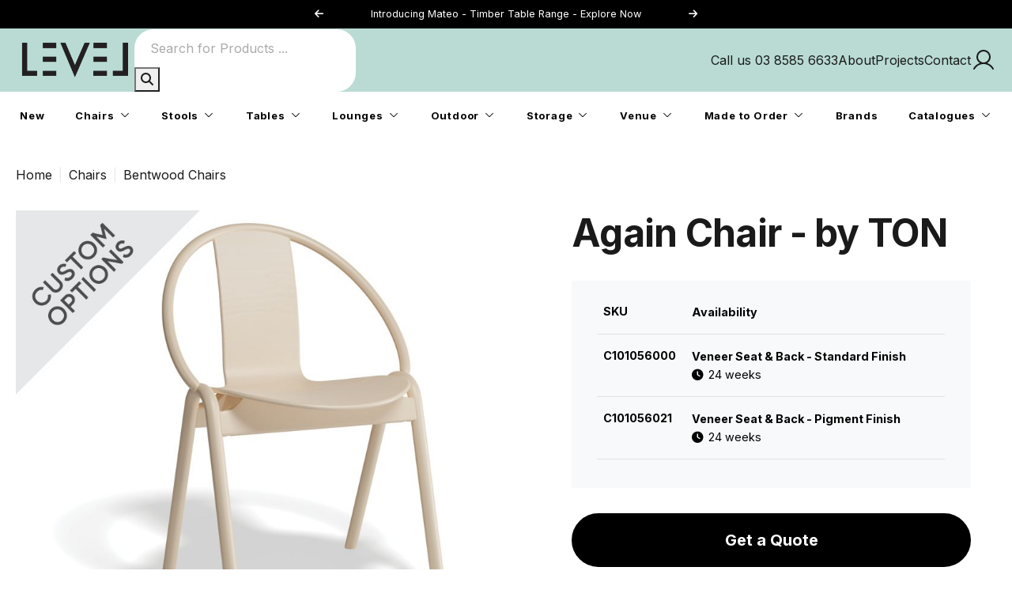

--- FILE ---
content_type: text/html; charset=UTF-8
request_url: https://www.level.com.au/product/again-chair-by-ton-
body_size: 13498
content:
<!DOCTYPE html>
<html class="no-js" lang="en-AU">
<head>
<link rel="preconnect" href="https://www.googletagmanager.com">
<link rel="preconnect" href="https://fonts.googleapis.com">
<link rel="preconnect" href="https://fonts.gstatic.com" crossorigin>
<meta charset="utf-8">
<title>TON Again Bentwood Dining Chair</title>
<meta name="description" content="Delve into TON&#039;s mastery with the Again Chair by Alex Gufler: A symphony of tailored upholstery, bespoke wood finishes, and exquisite bentwood design.">
<link href="https://www.level.com.au/product/again-chair-by-ton-" rel="canonical">
<meta name="csrf-param" content="_csrf-frontend">
<meta name="csrf-token" content="dK4XhBM_n3QOXwfkb_0cQMZszL3tpZezff8rrUZ6EeMAzGLVeAepF0QKXYIBl2U2nhi5yIjB38RLrAb6Bxd_jA==">
<meta name="viewport" content="width=device-width, initial-scale=1">
<link rel="icon" href="/level/img/favicon.ico">
<link rel="preload" as="style" href="https://www.level.com.au/themes/default/build/assets/vendor-B7bZNdcw.css" /><link rel="preload" as="style" href="https://www.level.com.au/themes/default/build/assets/app-naNhcngB.css" /><link rel="preload" as="style" href="https://www.level.com.au/themes/default/build/assets/product-oB4Ohg5x.css" /><link rel="stylesheet" href="https://www.level.com.au/themes/default/build/assets/vendor-B7bZNdcw.css" /><link rel="stylesheet" href="https://www.level.com.au/themes/default/build/assets/app-naNhcngB.css" /><link rel="stylesheet" href="https://www.level.com.au/themes/default/build/assets/product-oB4Ohg5x.css" /><meta name="p:domain_verify" content="1cc53b84b7dfa9355fcea1222e8b5d97">
<link rel="preload" href="https://fonts.googleapis.com/css2?family=Inter:ital,wght@0,400;0,500;0,600;0,700;0,800;1,400;1,500;1,600;1,700;1,800&display=swap" onload="this.onload=null;this.rel='stylesheet';this.removeAttribute('as')" as="style">
<noscript><link href="https://fonts.googleapis.com/css2?family=Inter:ital,wght@0,400;0,500;0,600;0,700;0,800;1,400;1,500;1,600;1,700;1,800&display=swap" rel="stylesheet"></noscript>

<!-- Google Tag Manager -->
<script>(function(w,d,s,l,i){w[l]=w[l]||[];w[l].push({'gtm.start':
new Date().getTime(),event:'gtm.js'});var f=d.getElementsByTagName(s)[0],
j=d.createElement(s),dl=l!='dataLayer'?'&l='+l:'';j.async=true;j.src=
'https://www.googletagmanager.com/gtm.js?id='+i+dl+ "&gtm_auth=Mk_u8eQgBkkpY88pyGgXyQ&gtm_preview=env-1&gtm_cookies_win=x";f.parentNode.insertBefore(j,f);
})(window,document,'script','dataLayer',"GTM-PT4L5Q93");</script>
<!-- End Google Tag Manager -->

<script type="application/ld+json">
{
    "@context": "https://schema.org",
    "@type": "LocalBusiness",
    "name": "Level Furniture Solutions",
    "image": "https://www.level.com.au/level/img/logo_2025.png",
    "@id": "",
    "url": "https://www.level.com.au/",
    "telephone": "03 8585 6633",
    "address": {
        "@type": "PostalAddress",
        "streetAddress": "Unit 2/232 Centre Dandenong Rd,",
        "addressLocality": "cheltenham",
        "addressRegion": "VIC",
        "postalCode": "3192",
        "addressCountry": "AU"
    },
    "geo": {
        "@type": "GeoCoordinates",
        "latitude": -37.9693637,
        "longitude": 145.0840172
    },
    "openingHoursSpecification": {
        "@type": "OpeningHoursSpecification",
        "dayOfWeek": [
            "Monday",
            "Friday",
            "Thursday",
            "Wednesday",
            "Tuesday"
        ],
        "opens": "09:00",
        "closes": "17:00"
    },
    "sameAs": [
        "https://www.facebook.com/levelfurnituresolutions",
        "https://www.instagram.com/levelfurnituresolutions/",
        "https://www.linkedin.com/company/28813049",
        "https://www.pinterest.com.au/leveldesignstore/"
    ] 
}
</script>

<script>
window.dataLayer = window.dataLayer || [];
function gtag(){dataLayer.push(arguments);}
</script>

<script>
window.addEventListener('load', function(){
    if (typeof gtag == 'function') {
        gtag('event', "view_item", {
    "currency": "AUD",
    "value": 592.45,
    "items": [
        {
            "item_id": "C101056000",
            "item_name": "Again Chair - by TON",
            "price": 592.45,
            "quantity": 1,
            "item_variant": "Veneer Seat & Back - Standard Finish",
            "item_brand": "TON",
            "item_category": "Dining Chair"
        }
    ]
});
        gtag('event', "view_item", {
    "currency": "AUD",
    "value": 645.91,
    "items": [
        {
            "item_id": "C101056021",
            "item_name": "Again Chair - by TON",
            "price": 645.91,
            "quantity": 1,
            "item_variant": "Veneer Seat & Back - Pigment Finish",
            "item_brand": "TON",
            "item_category": "Dining Chair"
        }
    ]
});
    }
});
</script>

</head>

<body>

<!-- Google Tag Manager (noscript) -->
<noscript><iframe src="https://www.googletagmanager.com/ns.html?id=GTM-PT4L5Q93"
height="0" width="0" style="display:none;visibility:hidden"></iframe></noscript>
<!-- End Google Tag Manager (noscript) -->


<div class="extramenubar">
    <div class="extramenubar__container">
        <div class="extramenubar__item extramenubar__item--alert">
            <div class="extramenubar__item--alert__carousel swiper">
                <div class="swiper-wrapper">
                        <div class="swiper-slide">
                                <a href="/site/search?term=mateo">Introducing Mateo - Timber Table Range - Explore Now</a>
                            </div>
                        <div class="swiper-slide">
                                <a href="/site/search?term=latte">New Latte Outdoor Colour - Just Landed - Explore Now</a>
                            </div>
                    </div>
                <div class="extramenubar__item--alert__navigation button-style-longarrow">
                    <div class="swiper-button-next"></div>
                    <div class="swiper-button-prev"></div>
                </div>
            </div>
        </div>
    </div>
</div>

<div class="header">
    <div class="topmenubar">
        <div class="topmenubar__container">
            <div class="topmenubar__left">
                <div class="topmenubar__item topmenubar__item--mainmegamenu-toggle d-flex d-lg-none">
                    <button type="button" class="topmenubar__item__icon mainmegamenu-open" aria-label="Open Menu"><svg xmlns="http://www.w3.org/2000/svg" width="32" height="32" viewBox="0 0 256 256"><path fill="currentColor" d="M224 128a8 8 0 0 1-8 8H40a8 8 0 0 1 0-16h176a8 8 0 0 1 8 8M40 72h176a8 8 0 0 0 0-16H40a8 8 0 0 0 0 16m176 112H40a8 8 0 0 0 0 16h176a8 8 0 0 0 0-16"/></svg></button>
                </div>
                <div class="topmenubar__item topmenubar__item--logo">
                    <a href="/" title="Level Furniture"><img alt="LEVEL" src="/level/img/logo_2025.png" width="150" height="50" alt="Level Furniture"></a>
                </div>
                <div class="topmenubar__item topmenubar__item--search d-none d-lg-flex">
                    <div class="topmenubar__item--search__field">
                        <form action="/site/search" method="get">                            <input type="text" class="topmenubar__item--search__input" placeholder="Search for Products ..." name="term" value="">
                            <button type="submit" class="topmenubar__item--search__btn" name="" title="Search"><i class="fa-solid fa-search"></i></button>
                        </form>                    </div>
                </div>
            </div>
            <div class="topmenubar__right">
                <div class="topmenubar__item d-none d-lg-flex"><a href="tel:+61385856633">Call us 03 8585 6633</a></div>
                <div class="topmenubar__item d-none d-lg-flex"><a href="/about">About</a></div>
                <div class="topmenubar__item d-none d-lg-flex"><a href="/project">Projects</a></div>
                <div class="topmenubar__item d-none d-lg-flex"><a href="/site/contact">Contact</a></div>
                <div class="topmenubar__item d-flex d-lg-none"><a href="/site/search" title="Product Search" class="topmenubar__item__icon"><svg xmlns="http://www.w3.org/2000/svg" width="32" height="32" viewBox="0 0 256 256"><path fill="currentColor" d="m229.66 218.34l-50.07-50.06a88.11 88.11 0 1 0-11.31 11.31l50.06 50.07a8 8 0 0 0 11.32-11.32M40 112a72 72 0 1 1 72 72a72.08 72.08 0 0 1-72-72"/></svg></a></div>
                <div class="topmenubar__item topmenubar__dropdown">
                    <div class="topmenubar__dropdown__label topmenubar__item__icon"><svg xmlns="http://www.w3.org/2000/svg" width="32" height="32" viewBox="0 0 256 256"><path fill="currentColor" d="M230.92 212c-15.23-26.33-38.7-45.21-66.09-54.16a72 72 0 1 0-73.66 0c-27.39 8.94-50.86 27.82-66.09 54.16a8 8 0 1 0 13.85 8c18.84-32.56 52.14-52 89.07-52s70.23 19.44 89.07 52a8 8 0 1 0 13.85-8M72 96a56 56 0 1 1 56 56a56.06 56.06 0 0 1-56-56"/></svg></div>
                    <div class="topmenubar__dropdown__contents">
                        <ul class="list-unstyled">
                            <li><a href="/site/login">Login</a></li>
                            <li><a href="/site/signup">Register</a></li>
                        </ul>
                    </div>
                </div>
            </div>
        </div>
    </div>

    <div class="mainmegamenu" id="mainmegamenu">
        <div class="mainmegamenu__close"><i class="fa-solid fa-times" aria-hidden="true"></i> Close</div>
        <div class="mainmegamenu__container mainmegamenu__container--full">
                <div class="mainmegamenu__item">
                <div class="mainmegamenu__item__toplabel mainmegamenu__item__toplabel--nochildren">
                        <a href="/new-arrivals"><span class="link-underline">New</a></a>
                    </div>
                <div class="mainmegamenu__item__topcontent">
                    <div class="mainmegamenu__back">
                        <i class="fa-solid fa-angle-left" aria-hidden="true"></i> New                    </div>
                    <div class="mainmegamenu__item__topcontent__body">
                            <div class="mainmegamenu__item__topcontent__section mainmegamenu__item__topcontent__section--tablet">
                            <ul class="list-unstyled mainmegamenu__item__topcontent__section__list">
                                <li><a href="/new-arrivals">View All New</a></li>
                            </ul>
                        </div>
    

    
    
                    </div>
                </div>
            </div>
                <div class="mainmegamenu__item">
                <div class="mainmegamenu__item__toplabel">
                        <a href="/chairs"><span class="link-underline">Chairs</a></a>
                    </div>
                <div class="mainmegamenu__item__topcontent">
                    <div class="mainmegamenu__back">
                        <i class="fa-solid fa-angle-left" aria-hidden="true"></i> Chairs                    </div>
                    <div class="mainmegamenu__item__topcontent__body">
                            <div class="mainmegamenu__item__topcontent__section mainmegamenu__item__topcontent__section--tablet">
                            <ul class="list-unstyled mainmegamenu__item__topcontent__section__list">
                                <li><a href="/chairs">View All Chairs</a></li>
                            </ul>
                        </div>
    

                                    <div class="mainmegamenu__item__topcontent__section mainmegamenu__item__topcontent__section--first">
                            <div class="mainmegamenu__item__topcontent__section__title">
                                        Chairs                                    </div>
                            <ul class="list-unstyled mainmegamenu__item__topcontent__section__list">
                                                            <li><a href="/chairs/dining-chairs">Dining Chairs</a></li>
                                                                            <li><a href="/chairs/armchairs">Armchairs</a></li>
                                                                            <li><a href="/chairs/lounge-chairs">Lounge Chairs</a></li>
                                                                            <li><a href="/chairs/bentwood-chairs">Bentwood Chairs</a></li>
                                                                            <li><a href="/chairs/stackable-chairs">Stackable Chairs</a></li>
                                                                            <li><a href="/chairs/ottomans">Ottomans</a></li>
                                                                            <li><a href="/chairs/office-chairs">Office Chairs</a></li>
                                                        </ul>
                        </div>
            
                                            <div class="mainmegamenu__item__topcontent__section mainmegamenu__item__topcontent__section--spacer"></div>
                                        <div class="mainmegamenu__item__topcontent__section mainmegamenu__item__topcontent__section--spacer"></div>
                                        <div class="mainmegamenu__item__topcontent__section mainmegamenu__item__topcontent__section--spacer"></div>
                                        <div class="mainmegamenu__item__topcontent__section mainmegamenu__item__topcontent__section--spacer"></div>
        
                        <div class="mainmegamenu__item__topcontent__section mainmegamenu__item__topcontent__section--2">
                            <div class="mainmegamenu__item__topcontent__section__featureimage">
                                        <a href="https://www.level.com.au/chairs/bentwood-chairs">
                                            <img src="/app-assets/uploads/subsite/current/menu_feature_image/48/dining-chairs-category.jpg" alt="811 Range" class="mainmegamenu__item__topcontent__section__featureimage__image" loading="lazy">
                                        </a>
                                                <div class="mainmegamenu__item__topcontent__section__featureimage__wrap">
                                    <div class="mainmegamenu__item__topcontent__section__featureimage__content mainmegamenu__item__topcontent__section__featureimage__content--halign--left mainmegamenu__item__topcontent__section__featureimage__content--valign--bottom">
                                                    <div class="mainmegamenu__item__topcontent__section__featureimage__content__line1" style="color: #0e0d0d;">811 Range</div>
                                                                <div class="mainmegamenu__item__topcontent__section__featureimage__content__line2" style="color: #0e0d0d;">View the Collection</div>
                                                </div>
                                </div>
                                    </div>
                        </div>
    
                    </div>
                </div>
            </div>
                <div class="mainmegamenu__item">
                <div class="mainmegamenu__item__toplabel">
                        <a href="/stools"><span class="link-underline">Stools</a></a>
                    </div>
                <div class="mainmegamenu__item__topcontent">
                    <div class="mainmegamenu__back">
                        <i class="fa-solid fa-angle-left" aria-hidden="true"></i> Stools                    </div>
                    <div class="mainmegamenu__item__topcontent__body">
                            <div class="mainmegamenu__item__topcontent__section mainmegamenu__item__topcontent__section--tablet">
                            <ul class="list-unstyled mainmegamenu__item__topcontent__section__list">
                                <li><a href="/stools">View All Stools</a></li>
                            </ul>
                        </div>
    

                                    <div class="mainmegamenu__item__topcontent__section mainmegamenu__item__topcontent__section--first">
                            <div class="mainmegamenu__item__topcontent__section__title">
                                        Stools                                    </div>
                            <ul class="list-unstyled mainmegamenu__item__topcontent__section__list">
                                                            <li><a href="/stools/high-bar-stools">High Bar Stools</a></li>
                                                                            <li><a href="/stools/kitchen-stools">Kitchen Stools</a></li>
                                                                            <li><a href="/stools/low-stools">Low Stools</a></li>
                                                                            <li><a href="/stools/bentwood-stools">Bentwood Stools</a></li>
                                                        </ul>
                        </div>
            
                                            <div class="mainmegamenu__item__topcontent__section mainmegamenu__item__topcontent__section--spacer"></div>
                                        <div class="mainmegamenu__item__topcontent__section mainmegamenu__item__topcontent__section--spacer"></div>
                                        <div class="mainmegamenu__item__topcontent__section mainmegamenu__item__topcontent__section--spacer"></div>
                                        <div class="mainmegamenu__item__topcontent__section mainmegamenu__item__topcontent__section--spacer"></div>
        
                        <div class="mainmegamenu__item__topcontent__section mainmegamenu__item__topcontent__section--2">
                            <div class="mainmegamenu__item__topcontent__section__featureimage">
                                        <a href="https://www.level.com.au/site/search?term=andi">
                                            <img src="/app-assets/uploads/subsite/current/menu_feature_image/233/andi-bar-stool-category.jpg" alt="Andi Collection" class="mainmegamenu__item__topcontent__section__featureimage__image" loading="lazy">
                                        </a>
                                                <div class="mainmegamenu__item__topcontent__section__featureimage__wrap">
                                    <div class="mainmegamenu__item__topcontent__section__featureimage__content mainmegamenu__item__topcontent__section__featureimage__content--halign--left mainmegamenu__item__topcontent__section__featureimage__content--valign--bottom">
                                                    <div class="mainmegamenu__item__topcontent__section__featureimage__content__line1" style="color: #ffffff;">Andi Collection</div>
                                                                <div class="mainmegamenu__item__topcontent__section__featureimage__content__line2" style="color: #ffffff;">View the Range</div>
                                                </div>
                                </div>
                                    </div>
                        </div>
    
                    </div>
                </div>
            </div>
                <div class="mainmegamenu__item">
                <div class="mainmegamenu__item__toplabel">
                        <a href="/tables"><span class="link-underline">Tables</a></a>
                    </div>
                <div class="mainmegamenu__item__topcontent">
                    <div class="mainmegamenu__back">
                        <i class="fa-solid fa-angle-left" aria-hidden="true"></i> Tables                    </div>
                    <div class="mainmegamenu__item__topcontent__body">
                            <div class="mainmegamenu__item__topcontent__section mainmegamenu__item__topcontent__section--tablet">
                            <ul class="list-unstyled mainmegamenu__item__topcontent__section__list">
                                <li><a href="/tables">View All Tables</a></li>
                            </ul>
                        </div>
    

                                    <div class="mainmegamenu__item__topcontent__section mainmegamenu__item__topcontent__section--first">
                            <div class="mainmegamenu__item__topcontent__section__title">
                                        Tables                                    </div>
                            <ul class="list-unstyled mainmegamenu__item__topcontent__section__list">
                                                            <li><a href="/tables/coffee-tables">Coffee Tables</a></li>
                                                                            <li><a href="/tables/console-tables">Console Tables</a></li>
                                                                            <li><a href="/tables/dining-tables">Dining Tables</a></li>
                                                                            <li><a href="/tables/side-tables">Side Tables</a></li>
                                                        </ul>
                        </div>
                                            <div class="mainmegamenu__item__topcontent__section">
                            <div class="mainmegamenu__item__topcontent__section__title">
                                        Parts                                    </div>
                            <ul class="list-unstyled mainmegamenu__item__topcontent__section__list">
                                                            <li><a href="/tables/table-tops">Table Tops</a></li>
                                                                            <li><a href="/tables/table-bases">Table Bases</a></li>
                                                        </ul>
                        </div>
            
                                            <div class="mainmegamenu__item__topcontent__section mainmegamenu__item__topcontent__section--spacer"></div>
                                        <div class="mainmegamenu__item__topcontent__section mainmegamenu__item__topcontent__section--spacer"></div>
                                        <div class="mainmegamenu__item__topcontent__section mainmegamenu__item__topcontent__section--spacer"></div>
        
                        <div class="mainmegamenu__item__topcontent__section mainmegamenu__item__topcontent__section--2">
                            <div class="mainmegamenu__item__topcontent__section__featureimage">
                                        <a href="https://www.level.com.au/site/search?term=p.o.v">
                                            <img src="/app-assets/uploads/subsite/current/menu_feature_image/44/tables-pov.jpg" alt="P.O.V Collection by TON" class="mainmegamenu__item__topcontent__section__featureimage__image" loading="lazy">
                                        </a>
                                                <div class="mainmegamenu__item__topcontent__section__featureimage__wrap">
                                    <div class="mainmegamenu__item__topcontent__section__featureimage__content mainmegamenu__item__topcontent__section__featureimage__content--halign--left mainmegamenu__item__topcontent__section__featureimage__content--valign--top">
                                                    <div class="mainmegamenu__item__topcontent__section__featureimage__content__line1" style="color: #080808;">P.O.V Collection by TON</div>
                                                                <div class="mainmegamenu__item__topcontent__section__featureimage__content__line2" style="color: #080808;">View the Range</div>
                                                </div>
                                </div>
                                    </div>
                        </div>
    
                    </div>
                </div>
            </div>
                <div class="mainmegamenu__item">
                <div class="mainmegamenu__item__toplabel">
                        <a href="/lounges"><span class="link-underline">Lounges</a></a>
                    </div>
                <div class="mainmegamenu__item__topcontent">
                    <div class="mainmegamenu__back">
                        <i class="fa-solid fa-angle-left" aria-hidden="true"></i> Lounges                    </div>
                    <div class="mainmegamenu__item__topcontent__body">
                            <div class="mainmegamenu__item__topcontent__section mainmegamenu__item__topcontent__section--tablet">
                            <ul class="list-unstyled mainmegamenu__item__topcontent__section__list">
                                <li><a href="/lounges">View All Lounges</a></li>
                            </ul>
                        </div>
    

                                    <div class="mainmegamenu__item__topcontent__section mainmegamenu__item__topcontent__section--first">
                            <div class="mainmegamenu__item__topcontent__section__title">
                                        Lounges                                    </div>
                            <ul class="list-unstyled mainmegamenu__item__topcontent__section__list">
                                                            <li><a href="/chairs/lounge-chairs">Lounge Chairs</a></li>
                                                                            <li><a href="/lounges/sofas">Sofas</a></li>
                                                                            <li><a href="/lounges/modular-sofas">Modular Sofas</a></li>
                                                                            <li><a href="/lounges/ottomans">Ottomans</a></li>
                                                        </ul>
                        </div>
            
                                            <div class="mainmegamenu__item__topcontent__section mainmegamenu__item__topcontent__section--spacer"></div>
                                        <div class="mainmegamenu__item__topcontent__section mainmegamenu__item__topcontent__section--spacer"></div>
                                        <div class="mainmegamenu__item__topcontent__section mainmegamenu__item__topcontent__section--spacer"></div>
                                        <div class="mainmegamenu__item__topcontent__section mainmegamenu__item__topcontent__section--spacer"></div>
        
                        <div class="mainmegamenu__item__topcontent__section mainmegamenu__item__topcontent__section--2">
                            <div class="mainmegamenu__item__topcontent__section__featureimage">
                                        <a href="https://www.level.com.au/site/search?term=flow">
                                            <img src="/app-assets/uploads/subsite/current/menu_feature_image/244/flow-category.jpg" alt="Flow Lounge Chair" class="mainmegamenu__item__topcontent__section__featureimage__image" loading="lazy">
                                        </a>
                                                <div class="mainmegamenu__item__topcontent__section__featureimage__wrap">
                                    <div class="mainmegamenu__item__topcontent__section__featureimage__content mainmegamenu__item__topcontent__section__featureimage__content--halign--left mainmegamenu__item__topcontent__section__featureimage__content--valign--bottom">
                                                    <div class="mainmegamenu__item__topcontent__section__featureimage__content__line1" style="color: #ffffff;">Flow Lounge Chair</div>
                                                                <div class="mainmegamenu__item__topcontent__section__featureimage__content__line2" style="color: #ffffff;">View the Collection</div>
                                                </div>
                                </div>
                                    </div>
                        </div>
    
                    </div>
                </div>
            </div>
                <div class="mainmegamenu__item">
                <div class="mainmegamenu__item__toplabel">
                        <a href="/outdoor"><span class="link-underline">Outdoor</a></a>
                    </div>
                <div class="mainmegamenu__item__topcontent">
                    <div class="mainmegamenu__back">
                        <i class="fa-solid fa-angle-left" aria-hidden="true"></i> Outdoor                    </div>
                    <div class="mainmegamenu__item__topcontent__body">
                            <div class="mainmegamenu__item__topcontent__section mainmegamenu__item__topcontent__section--tablet">
                            <ul class="list-unstyled mainmegamenu__item__topcontent__section__list">
                                <li><a href="/outdoor">View All Outdoor</a></li>
                            </ul>
                        </div>
    

                                    <div class="mainmegamenu__item__topcontent__section mainmegamenu__item__topcontent__section--first">
                            <div class="mainmegamenu__item__topcontent__section__title">
                                        Chairs                                    </div>
                            <ul class="list-unstyled mainmegamenu__item__topcontent__section__list">
                                                            <li><a href="/outdoor/armchairs">Outdoor Armchairs</a></li>
                                                                            <li><a href="/outdoor/dining-chairs">Outdoor Dining Chairs</a></li>
                                                                            <li><a href="/outdoor/lounge-chairs">Outdoor Lounge Chairs</a></li>
                                                        </ul>
                        </div>
                                            <div class="mainmegamenu__item__topcontent__section">
                            <div class="mainmegamenu__item__topcontent__section__title">
                                        Stools                                    </div>
                            <ul class="list-unstyled mainmegamenu__item__topcontent__section__list">
                                                            <li><a href="/outdoor/bar-stools">Outdoor Bar Stools</a></li>
                                                                            <li><a href="/outdoor/low-stools">Outdoor Low Stool</a></li>
                                                        </ul>
                        </div>
                                            <div class="mainmegamenu__item__topcontent__section">
                            <div class="mainmegamenu__item__topcontent__section__title">
                                        Tables                                    </div>
                            <ul class="list-unstyled mainmegamenu__item__topcontent__section__list">
                                                            <li><a href="/outdoor/side-tables">Outdoor Side Tables</a></li>
                                                                            <li><a href="/outdoor/coffee-tables">Outdoor Coffee Tables</a></li>
                                                                            <li><a href="/outdoor/dining-tables">Outdoor Dining Tables</a></li>
                                                                            <li><a href="/outdoor/cafe-tables">Outdoor Cafe Tables</a></li>
                                                                            <li><a href="/outdoor/high-bar-tables">Outdoor High Bar Tables</a></li>
                                                        </ul>
                        </div>
                                            <div class="mainmegamenu__item__topcontent__section">
                            <div class="mainmegamenu__item__topcontent__section__title">
                                        Sofas                                    </div>
                            <ul class="list-unstyled mainmegamenu__item__topcontent__section__list">
                                                            <li><a href="/outdoor/sofas">Outdoor Sofas</a></li>
                                                        </ul>
                        </div>
                                            <div class="mainmegamenu__item__topcontent__section">
                            <div class="mainmegamenu__item__topcontent__section__title">
                                        Others                                    </div>
                            <ul class="list-unstyled mainmegamenu__item__topcontent__section__list">
                                                            <li><a href="/outdoor/benches">Outdoor Benches</a></li>
                                                                            <li><a href="/outdoor/sun-lounges">Outdoor Sun Lounges</a></li>
                                                                            <li><a href="/outdoor/bar-carts">Outdoor Bar Carts</a></li>
                                                                            <li><a href="/outdoor/accessories">Outdoor Accessories</a></li>
                                                        </ul>
                        </div>
            
            
                        <div class="mainmegamenu__item__topcontent__section mainmegamenu__item__topcontent__section--2">
                            <div class="mainmegamenu__item__topcontent__section__featureimage">
                                        <a href="https://www.level.com.au/site/search?term=roku">
                                            <img src="/app-assets/uploads/subsite/current/menu_feature_image/46/roku-setting.jpg" alt="Roku Outdoor" class="mainmegamenu__item__topcontent__section__featureimage__image" loading="lazy">
                                        </a>
                                                <div class="mainmegamenu__item__topcontent__section__featureimage__wrap">
                                    <div class="mainmegamenu__item__topcontent__section__featureimage__content mainmegamenu__item__topcontent__section__featureimage__content--halign--left mainmegamenu__item__topcontent__section__featureimage__content--valign--bottom">
                                                    <div class="mainmegamenu__item__topcontent__section__featureimage__content__line1" style="color: #ffffff;">Roku Outdoor</div>
                                                                <div class="mainmegamenu__item__topcontent__section__featureimage__content__line2" style="color: #ffffff;">Explore the Collection</div>
                                                </div>
                                </div>
                                    </div>
                        </div>
    
                    </div>
                </div>
            </div>
                <div class="mainmegamenu__item">
                <div class="mainmegamenu__item__toplabel">
                        <a href="/storage"><span class="link-underline">Storage</a></a>
                    </div>
                <div class="mainmegamenu__item__topcontent">
                    <div class="mainmegamenu__back">
                        <i class="fa-solid fa-angle-left" aria-hidden="true"></i> Storage                    </div>
                    <div class="mainmegamenu__item__topcontent__body">
                            <div class="mainmegamenu__item__topcontent__section mainmegamenu__item__topcontent__section--tablet">
                            <ul class="list-unstyled mainmegamenu__item__topcontent__section__list">
                                <li><a href="/storage">View All Storage</a></li>
                            </ul>
                        </div>
    

                                    <div class="mainmegamenu__item__topcontent__section mainmegamenu__item__topcontent__section--first">
                            <div class="mainmegamenu__item__topcontent__section__title">
                                        Storage                                    </div>
                            <ul class="list-unstyled mainmegamenu__item__topcontent__section__list">
                                                            <li><a href="/storage/chest-of-drawers">Chest of Drawers</a></li>
                                                                            <li><a href="/storage/entertainment-units">Entertainment Units</a></li>
                                                                            <li><a href="/storage/bookshelves">Bookshelves</a></li>
                                                                            <li><a href="/tables/console-tables">Console Tables</a></li>
                                                                            <li><a href="/storage/bed-frames">Bed Frames</a></li>
                                                                            <li><a href="/tables/side-tables">Bedside Tables</a></li>
                                                        </ul>
                        </div>
            
                                            <div class="mainmegamenu__item__topcontent__section mainmegamenu__item__topcontent__section--spacer"></div>
                                        <div class="mainmegamenu__item__topcontent__section mainmegamenu__item__topcontent__section--spacer"></div>
                                        <div class="mainmegamenu__item__topcontent__section mainmegamenu__item__topcontent__section--spacer"></div>
                                        <div class="mainmegamenu__item__topcontent__section mainmegamenu__item__topcontent__section--spacer"></div>
        
                        <div class="mainmegamenu__item__topcontent__section mainmegamenu__item__topcontent__section--2">
                            <div class="mainmegamenu__item__topcontent__section__featureimage">
                                        <a href="https://www.level.com.au/site/search?term=nordica">
                                            <img src="/app-assets/uploads/subsite/current/menu_feature_image/47/storage-category.jpg" alt="Nordica Solid Oak" class="mainmegamenu__item__topcontent__section__featureimage__image" loading="lazy">
                                        </a>
                                                <div class="mainmegamenu__item__topcontent__section__featureimage__wrap">
                                    <div class="mainmegamenu__item__topcontent__section__featureimage__content mainmegamenu__item__topcontent__section__featureimage__content--halign--left mainmegamenu__item__topcontent__section__featureimage__content--valign--bottom">
                                                    <div class="mainmegamenu__item__topcontent__section__featureimage__content__line1" style="color: #ffffff;">Nordica Solid Oak</div>
                                                                <div class="mainmegamenu__item__topcontent__section__featureimage__content__line2" style="color: #ffffff;">View the Collection</div>
                                                </div>
                                </div>
                                    </div>
                        </div>
    
                    </div>
                </div>
            </div>
                <div class="mainmegamenu__item">
                <div class="mainmegamenu__item__toplabel">
                        <a href="/venue"><span class="link-underline">Venue</a></a>
                    </div>
                <div class="mainmegamenu__item__topcontent">
                    <div class="mainmegamenu__back">
                        <i class="fa-solid fa-angle-left" aria-hidden="true"></i> Venue                    </div>
                    <div class="mainmegamenu__item__topcontent__body">
                            <div class="mainmegamenu__item__topcontent__section mainmegamenu__item__topcontent__section--tablet">
                            <ul class="list-unstyled mainmegamenu__item__topcontent__section__list">
                                <li><a href="/venue">View All Venue</a></li>
                            </ul>
                        </div>
    

                                    <div class="mainmegamenu__item__topcontent__section mainmegamenu__item__topcontent__section--first">
                            <div class="mainmegamenu__item__topcontent__section__title">
                                        Venue Furniture                                    </div>
                            <ul class="list-unstyled mainmegamenu__item__topcontent__section__list">
                                                            <li><a href="/venue/cafe-furniture">Cafe Furniture</a></li>
                                                                            <li><a href="/venue/office-furniture">Office Furniture</a></li>
                                                                            <li><a href="/venue/hospitality-furniture">Hospitality Furniture</a></li>
                                                        </ul>
                        </div>
            
                                            <div class="mainmegamenu__item__topcontent__section mainmegamenu__item__topcontent__section--spacer"></div>
                                        <div class="mainmegamenu__item__topcontent__section mainmegamenu__item__topcontent__section--spacer"></div>
                                        <div class="mainmegamenu__item__topcontent__section mainmegamenu__item__topcontent__section--spacer"></div>
                                        <div class="mainmegamenu__item__topcontent__section mainmegamenu__item__topcontent__section--spacer"></div>
        
                        <div class="mainmegamenu__item__topcontent__section mainmegamenu__item__topcontent__section--2">
                            <div class="mainmegamenu__item__topcontent__section__featureimage">
                                        <a href="https://www.level.com.au/site/search?term=Grayson">
                                            <img src="/app-assets/uploads/subsite/current/menu_feature_image/394/grayson-range-minimal12.jpg" alt="Grayson Collection" class="mainmegamenu__item__topcontent__section__featureimage__image" loading="lazy">
                                        </a>
                                                <div class="mainmegamenu__item__topcontent__section__featureimage__wrap">
                                    <div class="mainmegamenu__item__topcontent__section__featureimage__content mainmegamenu__item__topcontent__section__featureimage__content--halign--right mainmegamenu__item__topcontent__section__featureimage__content--valign--top">
                                                    <div class="mainmegamenu__item__topcontent__section__featureimage__content__line1" style="color: #ffffff;">Grayson Collection</div>
                                                                <div class="mainmegamenu__item__topcontent__section__featureimage__content__line2" style="color: #ffffff;">View the Range</div>
                                                </div>
                                </div>
                                    </div>
                        </div>
    
                    </div>
                </div>
            </div>
                <div class="mainmegamenu__item">
                <div class="mainmegamenu__item__toplabel">
                        <a href="/indent"><span class="link-underline">Made to Order</a></a>
                    </div>
                <div class="mainmegamenu__item__topcontent">
                    <div class="mainmegamenu__back">
                        <i class="fa-solid fa-angle-left" aria-hidden="true"></i> Made to Order                    </div>
                    <div class="mainmegamenu__item__topcontent__body">
                            <div class="mainmegamenu__item__topcontent__section mainmegamenu__item__topcontent__section--tablet">
                            <ul class="list-unstyled mainmegamenu__item__topcontent__section__list">
                                <li><a href="/indent">View All Made to Order</a></li>
                            </ul>
                        </div>
    

                                    <div class="mainmegamenu__item__topcontent__section mainmegamenu__item__topcontent__section--first">
                            <div class="mainmegamenu__item__topcontent__section__title">
                                        Seating                                    </div>
                            <ul class="list-unstyled mainmegamenu__item__topcontent__section__list">
                                                            <li><a href="/indent/chairs">Chairs</a></li>
                                                                            <li><a href="/indent/bench">Bench</a></li>
                                                                            <li><a href="/indent/stools">Stools</a></li>
                                                                            <li><a href="/indent/lounge">Lounge</a></li>
                                                                            <li><a href="/indent/sofas">Sofas</a></li>
                                                        </ul>
                        </div>
                                            <div class="mainmegamenu__item__topcontent__section">
                            <div class="mainmegamenu__item__topcontent__section__title">
                                        Tables                                    </div>
                            <ul class="list-unstyled mainmegamenu__item__topcontent__section__list">
                                                            <li><a href="/indent/tables">Tables</a></li>
                                                        </ul>
                        </div>
                                            <div class="mainmegamenu__item__topcontent__section">
                            <div class="mainmegamenu__item__topcontent__section__title">
                                        Outdoor                                    </div>
                            <ul class="list-unstyled mainmegamenu__item__topcontent__section__list">
                                                            <li><a href="/indent/outdoor">Outdoor</a></li>
                                                        </ul>
                        </div>
                                            <div class="mainmegamenu__item__topcontent__section">
                            <div class="mainmegamenu__item__topcontent__section__title">
                                        Collections                                     </div>
                            <ul class="list-unstyled mainmegamenu__item__topcontent__section__list">
                                                            <li><a href="/brand/australian-made">Amari</a></li>
                                                                            <li><a href="/landing/sakura-collection">Sakura</a></li>
                                                                            <li><a href="/brand/ton">Ton</a></li>
                                                        </ul>
                        </div>
            
                                            <div class="mainmegamenu__item__topcontent__section mainmegamenu__item__topcontent__section--spacer"></div>
        
                        <div class="mainmegamenu__item__topcontent__section mainmegamenu__item__topcontent__section--2">
                            <div class="mainmegamenu__item__topcontent__section__featureimage">
                                        <a href="https://www.level.com.au/brand/sakura">
                                            <img src="/app-assets/uploads/subsite/current/menu_feature_image/369/sakura.jpg" alt="Sakura Collection" class="mainmegamenu__item__topcontent__section__featureimage__image" loading="lazy">
                                        </a>
                                                <div class="mainmegamenu__item__topcontent__section__featureimage__wrap">
                                    <div class="mainmegamenu__item__topcontent__section__featureimage__content mainmegamenu__item__topcontent__section__featureimage__content--halign--right mainmegamenu__item__topcontent__section__featureimage__content--valign--top">
                                                    <div class="mainmegamenu__item__topcontent__section__featureimage__content__line1" style="color: #ffffff;">Sakura Collection</div>
                                                                <div class="mainmegamenu__item__topcontent__section__featureimage__content__line2" style="color: #ffffff;">View the Range</div>
                                                </div>
                                </div>
                                    </div>
                        </div>
    
                    </div>
                </div>
            </div>
                <div class="mainmegamenu__item">
                <div class="mainmegamenu__item__toplabel mainmegamenu__item__toplabel--nochildren">
                        <a href="/brand"><span class="link-underline">Brands</a></a>
                    </div>
                <div class="mainmegamenu__item__topcontent">
                    <div class="mainmegamenu__back">
                        <i class="fa-solid fa-angle-left" aria-hidden="true"></i> Brands                    </div>
                    <div class="mainmegamenu__item__topcontent__body">
                            <div class="mainmegamenu__item__topcontent__section mainmegamenu__item__topcontent__section--tablet">
                            <ul class="list-unstyled mainmegamenu__item__topcontent__section__list">
                                <li><a href="/brand">View All Brands</a></li>
                            </ul>
                        </div>
    

    
    
                    </div>
                </div>
            </div>
                <div class="mainmegamenu__item">
                <div class="mainmegamenu__item__toplabel">
                        <div><span class="link-underline">Catalogues</a></div>
                    </div>
                <div class="mainmegamenu__item__topcontent">
                    <div class="mainmegamenu__back">
                        <i class="fa-solid fa-angle-left" aria-hidden="true"></i> Catalogues                    </div>
                    <div class="mainmegamenu__item__topcontent__body">
    

                        <div class="mainmegamenu__item__topcontent__catalogues">
                                <div class="mainmegamenu__item__topcontent__catalogues__item">
                                <div class="mainmegamenu__item__topcontent__catalogues__item__title">Level Lookbook</div>
                                <a class="mainmegamenu__item__topcontent__catalogues__item__body" href="/asset-library/view/level-lookbook/" target="_blank">
                                    <img src="/app-assets/uploads/subsite/current/menu_image/375/level-thumbnails-for-website-level-1.jpg" alt="Level Lookbook" loading="lazy">
                                </a>
                            </div>
                                <div class="mainmegamenu__item__topcontent__catalogues__item">
                                <div class="mainmegamenu__item__topcontent__catalogues__item__title">TON</div>
                                <a class="mainmegamenu__item__topcontent__catalogues__item__body" href="/asset-library/view/ton-brand-book/" target="_blank">
                                    <img src="/app-assets/uploads/subsite/current/menu_image/376/level-thumbnails-for-website-ton-1.jpg" alt="TON" loading="lazy">
                                </a>
                            </div>
                                <div class="mainmegamenu__item__topcontent__catalogues__item">
                                <div class="mainmegamenu__item__topcontent__catalogues__item__title">Sakura</div>
                                <a class="mainmegamenu__item__topcontent__catalogues__item__body" href="/asset-library/view/sakura-lookbook/" target="_blank">
                                    <img src="/app-assets/uploads/subsite/current/menu_image/386/level-thumbnails-for-website-sakura-collection-1.jpg" alt="Sakura" loading="lazy">
                                </a>
                            </div>
                            </div>

                    </div>
                </div>
            </div>
            <div class="d-block d-md-none">
                <hr>

                <div class="mainmegamenu__item">
                    <div class="mainmegamenu__item__toplabel mainmegamenu__item__toplabel--nochildren">
                        <a href="/about"><span class="link-underline">About</span></a>
                    </div>
                    <div class="mainmegamenu__item__toplabel mainmegamenu__item__toplabel--nochildren">
                        <a href="/project"><span class="link-underline">Projects</span></a>
                    </div>
                    <div class="mainmegamenu__item__toplabel mainmegamenu__item__toplabel--nochildren">
                        <a href="/site/contact"><span class="link-underline">Contact</span></a>
                    </div>
                </div>
            </div>
        </div>
    </div>
    <div class="mainmegamenu-overlay"></div>
</div>


<div class="comp comp--breadcrumb">
    <div class="container-xl">

    
<nav aria-label="breadcrumb">
    <ol class="breadcrumb" itemscope itemtype="http://schema.org/BreadcrumbList">
        <li class="breadcrumb-item" itemprop="itemListElement" itemscope itemtype="http://schema.org/ListItem">
                <a itemprop="item" href="https://www.level.com.au/"><span itemprop="name">Home</span></a>
                <meta itemprop="position" content="1">
        </li>
        <li class="breadcrumb-item" itemprop="itemListElement" itemscope itemtype="http://schema.org/ListItem">
                <a itemprop="item" href="https://www.level.com.au/chairs"><span itemprop="name">Chairs</span></a>
                <meta itemprop="position" content="2">
        </li>
        <li class="breadcrumb-item" itemprop="itemListElement" itemscope itemtype="http://schema.org/ListItem">
                <a itemprop="item" href="https://www.level.com.au/chairs/bentwood-chairs"><span itemprop="name">Bentwood Chairs</span></a>
                <meta itemprop="position" content="3">
        </li>
    </ol>
</nav>
    </div>
</div>

<div class="container-xl">
    <div class="product-item">
        <div class="product-item__columns">
            <div class="product-item__columns__left">

<div class="product-item__carousel-main swiper">

    <div class="swiper-wrapper">
            <div class="swiper-slide">
            <a data-pswp-src="/app-assets/uploads/thumb_height/0/5187/925x428/uploads/new/products/5187/Again-chair-Banner.png" data-pswp-width="925" data-pswp-height="713">
                <img src="/app-assets/uploads/thumb_height/0/5187/925x428/uploads/new/products/5187/Again-chair-Banner.png" width="925" height="713" style="aspect-ratio: 925 / 713;" alt="Again Chair Banner" fetchpriority="high">
            </a>
        </div>
            <div class="swiper-slide">
            <a data-pswp-src="/app-assets/uploads/thumb_height/0/5187/925x428/uploads/new/products/5187/again-chair-beechnatural-back.png" data-pswp-width="925" data-pswp-height="713">
                <img src="/app-assets/uploads/thumb_height/0/5187/925x428/uploads/new/products/5187/again-chair-beechnatural-back.png" width="925" height="713" style="aspect-ratio: 925 / 713;" alt="Again Chair Beechnatural Back" loading="lazy">
            </a>
        </div>
            <div class="swiper-slide">
            <a data-pswp-src="/app-assets/uploads/thumb_height/0/5187/925x428/uploads/new/products/5187/again-chair-beechnatural-front.png" data-pswp-width="925" data-pswp-height="713">
                <img src="/app-assets/uploads/thumb_height/0/5187/925x428/uploads/new/products/5187/again-chair-beechnatural-front.png" width="925" height="713" style="aspect-ratio: 925 / 713;" alt="Again Chair Beechnatural Front" loading="lazy">
            </a>
        </div>
            <div class="swiper-slide">
            <a data-pswp-src="/app-assets/uploads/thumb_height/0/5187/925x428/uploads/new/products/5187/again-chair-beechnatural-side.png" data-pswp-width="925" data-pswp-height="713">
                <img src="/app-assets/uploads/thumb_height/0/5187/925x428/uploads/new/products/5187/again-chair-beechnatural-side.png" width="925" height="713" style="aspect-ratio: 925 / 713;" alt="Again Chair Beechnatural Side" loading="lazy">
            </a>
        </div>
            <div class="swiper-slide">
            <a data-pswp-src="/app-assets/uploads/thumb_height/0/5187/925x428/uploads/new/products/5187/Again-Range-chair-4.png" data-pswp-width="925" data-pswp-height="713">
                <img src="/app-assets/uploads/thumb_height/0/5187/925x428/uploads/new/products/5187/Again-Range-chair-4.png" width="925" height="713" style="aspect-ratio: 925 / 713;" alt="Again Range Chair 4" loading="lazy">
            </a>
        </div>
            <div class="swiper-slide">
            <a data-pswp-src="/app-assets/uploads/thumb_height/0/5187/925x428/uploads/new/products/5187/Again-Range-chair-2.png" data-pswp-width="925" data-pswp-height="713">
                <img src="/app-assets/uploads/thumb_height/0/5187/925x428/uploads/new/products/5187/Again-Range-chair-2.png" width="925" height="713" style="aspect-ratio: 925 / 713;" alt="Again Range Chair 2" loading="lazy">
            </a>
        </div>
            <div class="swiper-slide">
            <a data-pswp-src="/app-assets/uploads/thumb_height/0/5187/925x428/uploads/new/products/5187/again-chair-b34.png" data-pswp-width="925" data-pswp-height="713">
                <img src="/app-assets/uploads/thumb_height/0/5187/925x428/uploads/new/products/5187/again-chair-b34.png" width="925" height="713" style="aspect-ratio: 925 / 713;" alt="Again Chair B34" loading="lazy">
            </a>
        </div>
            <div class="swiper-slide">
            <a data-pswp-src="/app-assets/uploads/thumb_height/0/5187/925x428/uploads/new/products/5187/again-chair-blackgrain.png" data-pswp-width="925" data-pswp-height="713">
                <img src="/app-assets/uploads/thumb_height/0/5187/925x428/uploads/new/products/5187/again-chair-blackgrain.png" width="925" height="713" style="aspect-ratio: 925 / 713;" alt="Again Chair Blackgrain" loading="lazy">
            </a>
        </div>
            <div class="swiper-slide">
            <a data-pswp-src="/app-assets/uploads/thumb_height/0/5187/925x428/uploads/new/products/5187/TON-Beech-Standard-Finish-Chart-A4-Landscape.png.jpg" data-pswp-width="925" data-pswp-height="713">
                <img src="/app-assets/uploads/thumb_height/0/5187/925x428/uploads/new/products/5187/TON-Beech-Standard-Finish-Chart-A4-Landscape.png.jpg" width="925" height="713" style="aspect-ratio: 925 / 713;" alt="TON Beech Standard Finish Chart A4 Landscape" loading="lazy">
            </a>
        </div>
            <div class="swiper-slide">
            <a data-pswp-src="/app-assets/uploads/thumb_height/0/5187/925x428/uploads/new/products/5187/again-chair-whitepigment.png" data-pswp-width="925" data-pswp-height="713">
                <img src="/app-assets/uploads/thumb_height/0/5187/925x428/uploads/new/products/5187/again-chair-whitepigment.png" width="925" height="713" style="aspect-ratio: 925 / 713;" alt="Again Chair Whitepigment" loading="lazy">
            </a>
        </div>
            <div class="swiper-slide">
            <a data-pswp-src="/app-assets/uploads/thumb_height/0/5187/925x428/uploads/new/products/5187/TON-Beech-Pigment-Finish-Chart-A4-Landscape.jpg" data-pswp-width="925" data-pswp-height="713">
                <img src="/app-assets/uploads/thumb_height/0/5187/925x428/uploads/new/products/5187/TON-Beech-Pigment-Finish-Chart-A4-Landscape.jpg" width="925" height="713" style="aspect-ratio: 925 / 713;" alt="TON Beech Pigment Finish Chart A4 Landscape" loading="lazy">
            </a>
        </div>
            <div class="swiper-slide">
            <a data-pswp-src="/app-assets/uploads/thumb_height/0/5187/925x428/uploads/new/products/5187/Again-Range-chair-11.png" data-pswp-width="925" data-pswp-height="713">
                <img src="/app-assets/uploads/thumb_height/0/5187/925x428/uploads/new/products/5187/Again-Range-chair-11.png" width="925" height="713" style="aspect-ratio: 925 / 713;" alt="Again Range Chair 11" loading="lazy">
            </a>
        </div>
            <div class="swiper-slide">
            <a data-pswp-src="/app-assets/uploads/thumb_height/0/5187/925x428/uploads/new/products/5187/Again-Range-chair-12.png" data-pswp-width="925" data-pswp-height="713">
                <img src="/app-assets/uploads/thumb_height/0/5187/925x428/uploads/new/products/5187/Again-Range-chair-12.png" width="925" height="713" style="aspect-ratio: 925 / 713;" alt="Again Range Chair 12" loading="lazy">
            </a>
        </div>
        </div>
    <div class="product-item__carousel-main__navigation button-style-default">
        <div class="swiper-button-next"></div>
        <div class="swiper-button-prev"></div>
        <div class="swiper-button-open"></div>
    </div>
</div>

<div class="product-item__carousel-thumb swiper">
    <div class="swiper-wrapper">
            <div class="swiper-slide">
            <img src="/app-assets/uploads/thumb_height/0/5187/255x428/uploads/new/products/5187/Again-chair-Banner.png" width="255" height="196" style="aspect-ratio: 255 / 196;" alt="Again Chair Banner">
        </div>
            <div class="swiper-slide">
            <img src="/app-assets/uploads/thumb_height/0/5187/255x428/uploads/new/products/5187/again-chair-beechnatural-back.png" width="255" height="196" style="aspect-ratio: 255 / 196;" alt="Again Chair Beechnatural Back" loading="lazy">
        </div>
            <div class="swiper-slide">
            <img src="/app-assets/uploads/thumb_height/0/5187/255x428/uploads/new/products/5187/again-chair-beechnatural-front.png" width="255" height="196" style="aspect-ratio: 255 / 196;" alt="Again Chair Beechnatural Front" loading="lazy">
        </div>
            <div class="swiper-slide">
            <img src="/app-assets/uploads/thumb_height/0/5187/255x428/uploads/new/products/5187/again-chair-beechnatural-side.png" width="255" height="196" style="aspect-ratio: 255 / 196;" alt="Again Chair Beechnatural Side" loading="lazy">
        </div>
            <div class="swiper-slide">
            <img src="/app-assets/uploads/thumb_height/0/5187/255x428/uploads/new/products/5187/Again-Range-chair-4.png" width="255" height="196" style="aspect-ratio: 255 / 196;" alt="Again Range Chair 4" loading="lazy">
        </div>
            <div class="swiper-slide">
            <img src="/app-assets/uploads/thumb_height/0/5187/255x428/uploads/new/products/5187/Again-Range-chair-2.png" width="255" height="196" style="aspect-ratio: 255 / 196;" alt="Again Range Chair 2" loading="lazy">
        </div>
            <div class="swiper-slide">
            <img src="/app-assets/uploads/thumb_height/0/5187/255x428/uploads/new/products/5187/again-chair-b34.png" width="255" height="196" style="aspect-ratio: 255 / 196;" alt="Again Chair B34" loading="lazy">
        </div>
            <div class="swiper-slide">
            <img src="/app-assets/uploads/thumb_height/0/5187/255x428/uploads/new/products/5187/again-chair-blackgrain.png" width="255" height="196" style="aspect-ratio: 255 / 196;" alt="Again Chair Blackgrain" loading="lazy">
        </div>
            <div class="swiper-slide">
            <img src="/app-assets/uploads/thumb_height/0/5187/255x428/uploads/new/products/5187/TON-Beech-Standard-Finish-Chart-A4-Landscape.png.jpg" width="255" height="196" style="aspect-ratio: 255 / 196;" alt="TON Beech Standard Finish Chart A4 Landscape" loading="lazy">
        </div>
            <div class="swiper-slide">
            <img src="/app-assets/uploads/thumb_height/0/5187/255x428/uploads/new/products/5187/again-chair-whitepigment.png" width="255" height="196" style="aspect-ratio: 255 / 196;" alt="Again Chair Whitepigment" loading="lazy">
        </div>
            <div class="swiper-slide">
            <img src="/app-assets/uploads/thumb_height/0/5187/255x428/uploads/new/products/5187/TON-Beech-Pigment-Finish-Chart-A4-Landscape.jpg" width="255" height="196" style="aspect-ratio: 255 / 196;" alt="TON Beech Pigment Finish Chart A4 Landscape" loading="lazy">
        </div>
            <div class="swiper-slide">
            <img src="/app-assets/uploads/thumb_height/0/5187/255x428/uploads/new/products/5187/Again-Range-chair-11.png" width="255" height="196" style="aspect-ratio: 255 / 196;" alt="Again Range Chair 11" loading="lazy">
        </div>
            <div class="swiper-slide">
            <img src="/app-assets/uploads/thumb_height/0/5187/255x428/uploads/new/products/5187/Again-Range-chair-12.png" width="255" height="196" style="aspect-ratio: 255 / 196;" alt="Again Range Chair 12" loading="lazy">
        </div>
        </div>
    <div class="product-item__carousel-thumb__navigation button-style-default">
        <div class="swiper-button-next"></div>
        <div class="swiper-button-prev"></div>
    </div>
</div>
            </div>
            <div class="product-item__columns__right">
                <div class="product-item__columns__right__top">
                    <h1 class="product-item__name">Again Chair - by TON</h1>

<div class="product-item__availabilities" style="--product-item-availabilities-show-rows: 4">
    <div class="product-item__availabilities__content">
        <table class="table">
            <thead>
                <th class="product-item__availabilities__column__sku">SKU</th>
                <th class="product-item__availabilities__column__availability">Availability</th>
            </thead>
            <tbody>

    <tr>
    <td class="product-item__availabilities__column__sku">C101056000</td>
    <td class="product-item__availabilities__column__availability">
        <div class="product-item__availabilities__name">Veneer Seat &amp; Back - Standard Finish</div>
        <span class="product-item__availability__line__status product-item__availability__line__status--backorder"><i class="product-item__availability__line__icon fa-solid fa-clock"></i>24 weeks</span>
            </td>
</tr>
    <tr>
    <td class="product-item__availabilities__column__sku">C101056021</td>
    <td class="product-item__availabilities__column__availability">
        <div class="product-item__availabilities__name">Veneer Seat &amp; Back - Pigment Finish</div>
        <span class="product-item__availability__line__status product-item__availability__line__status--backorder"><i class="product-item__availability__line__icon fa-solid fa-clock"></i>24 weeks</span>
            </td>
</tr>
            </tbody>
        </table>
    </div>
</div>
                    <div class="product-item__quote">
                        <button class="btn btn-lg btn-black w-100 public-quote-popup-btn" data-id="7531">Get a Quote</button>
                    </div>
                </div>


            </div>
        </div>

        <div class="product-item__details">
            <div class="product-item__details__left">
                <div class="product-item__section product-item__section--specs">
                    <div class="product-item__section__title">
                        <h2>Specs</h2>
                        <div class="product-item__section__toggle link-icon-chevron-down"></div>
                    </div>

                    <div class="product-item__section__content">
                        <div class="product-item__specs" style="--product-item-specs-show-rows: 4">
                            <div class="product-item__specs__content">
                                <table class="table">
                                    <tbody>
                                            <tr>
                                            <th>Seat Height</th>
                                            <td>45.3cm</td>
                                        </tr>
                                            <tr>
                                            <th>Seat Depth</th>
                                            <td>47cm</td>
                                        </tr>
                                            <tr>
                                            <th>Seat Width</th>
                                            <td>45cm</td>
                                        </tr>
                                            <tr>
                                            <th>Overall Width</th>
                                            <td>59cm</td>
                                        </tr>
                                            <tr hidden>
                                            <th>Overall Height</th>
                                            <td>82cm</td>
                                        </tr>
                                            <tr hidden>
                                            <th>Colour</th>
                                            <td>Standard Finish / Various</td>
                                        </tr>
                                            <tr hidden>
                                            <th>Seat Material</th>
                                            <td>European Beechwood timber bentwood</td>
                                        </tr>
                                            <tr hidden>
                                            <th>Frame Material</th>
                                            <td>European Beechwood timber bentwood</td>
                                        </tr>
                                            <tr hidden>
                                            <th>Weight of Product</th>
                                            <td>5.5</td>
                                        </tr>
                                            <tr hidden>
                                            <th>Stackability</th>
                                            <td>4</td>
                                        </tr>
                                            <tr hidden>
                                            <th>Designer</th>
                                            <td>Alex Gufler</td>
                                        </tr>
                                            <tr hidden>
                                            <th>Manufactured</th>
                                            <td>TON CZ (Czech Republic)</td>
                                        </tr>
                                        </tbody>
                                </table>
                            </div>
                        </div>
                    </div>
                </div>
            </div>

            <div class="product-item__details__right">
                    <div class="product-item__section product-item__section--manufacturer">
                    <div class="product-item__section__title">
                        <h2>Brand</h2>
                        <div class="product-item__section__toggle link-icon-chevron-down"></div>
                    </div>

                    <div class="product-item__section__content">
                        <div class="product-item__related-entity">
                            <img alt="Manufacturer: TON" src="/app-assets/uploads/subsite/current/manufacturer/ton-logo.webp" loading="lazy">
                            <div class="product-item__related-entity__content">
                                <h2>Brand</h2>
                                <h3>TON</h3>
                                <p>Introducing TON, the world-renowned manufacturer of bentwood furniture with a rich legacy dating ...</p>
                                <div><a href="/brand/ton">View TON</a></div>
                            </div>
                        </div>
                    </div>
                </div>
    
                    <div class="product-item__section product-item__section--designer">
                    <div class="product-item__section__title">
                        <h2>Designer</h2>
                        <div class="product-item__section__toggle link-icon-chevron-down"></div>
                    </div>

                    <div class="product-item__section__content">
                        <div class="product-item__related-entity">
                            <img alt="Designer: Alexander Gufler" src="/app-assets/uploads/subsite/current/designer/alexander-gufler-designer.webp" loading="lazy">
                            <div class="product-item__related-entity__content">
                                <h2>Designer</h2>
                                <h3>Alexander Gufler</h3>
                                <p>Italian-born designer Alexander Gufler began his career working alongside his father, a goldsmith. ...</p>
                                <div><a href="/designer/alexander-gufler">View Alexander Gufler</a></div>
                            </div>
                        </div>
                    </div>
                </div>
                </div>
        </div>

        <div class="product-item__section product-item__section--brochures">
            <div class="product-item__section__title">
                <h2>Brochures</h2>
                <div class="product-item__section__toggle link-icon-chevron-down"></div>
            </div>

            <div class="product-item__section__content">
                <div class="product-item__brochures">
                    <a class="product-item__brochures__item" target="_blank" href="/app-assets/uploads/subsite/current/pdf/247/ton-naturally.pdf">
                        <div class="product-item__brochures__item__image">
                            <img src="/app-assets/uploads/thumbs/thumb_height_pdf/subsite_pdf/400x400/uploads/subsite/level.com.au/pdf/247/ton-naturally.jpg" alt=": Again Chair - by TON" loading="lazy">
                        </div>
                        <div class="product-item__brochures__item__description">
                            Naturally                            <br>(.pdf)
                        </div>
                    </a>
                    <a class="product-item__brochures__item" target="_blank" href="/app-assets/uploads/subsite/current/pdf/248/TON_wood_brochure.pdf">
                        <div class="product-item__brochures__item__image">
                            <img src="/app-assets/uploads/thumbs/thumb_height_pdf/subsite_pdf/400x400/uploads/subsite/level.com.au/pdf/248/TON_wood_brochure.jpg" alt=": Again Chair - by TON" loading="lazy">
                        </div>
                        <div class="product-item__brochures__item__description">
                            TON Wood Guide                            <br>(.pdf)
                        </div>
                    </a>
                    <a class="product-item__brochures__item" target="_blank" href="/app-assets/uploads/subsite/current/pdf/249/FSC_certificate.pdf">
                        <div class="product-item__brochures__item__image">
                            <img src="/app-assets/uploads/thumbs/thumb_height_pdf/subsite_pdf/400x400/uploads/subsite/level.com.au/pdf/249/FSC_certificate.jpg" alt=": Again Chair - by TON" loading="lazy">
                        </div>
                        <div class="product-item__brochures__item__description">
                            FSC                            <br>(.pdf)
                        </div>
                    </a>
                    <a class="product-item__brochures__item" target="_blank" href="/app-assets/uploads/subsite/current/pdf/251/ton-catalogue-2020-22.pdf">
                        <div class="product-item__brochures__item__image">
                            <img src="/app-assets/uploads/thumbs/thumb_height_pdf/subsite_pdf/400x400/uploads/subsite/level.com.au/pdf/251/ton-catalogue-2020-22.jpg" alt=": Again Chair - by TON" loading="lazy">
                        </div>
                        <div class="product-item__brochures__item__description">
                            TON Catalogue 2022                            <br>(.pdf)
                        </div>
                    </a>
                    <a class="product-item__brochures__item" target="_blank" href="/app-assets/uploads/subsite/current/pdf/295/ton-product-card-again.pdf">
                        <div class="product-item__brochures__item__image">
                            <img src="/app-assets/uploads/thumbs/thumb_height_pdf/subsite_pdf/400x400/uploads/subsite/level.com.au/pdf/295/ton-product-card-again.jpg" alt=": Again Chair - by TON" loading="lazy">
                        </div>
                        <div class="product-item__brochures__item__description">
                            Again Range                            <br>(.pdf)
                        </div>
                    </a>
                    <a class="product-item__brochures__item" target="_blank" href="/app-assets/uploads/subsite/current/pdf/448/beech-standard-finish.pdf">
                        <div class="product-item__brochures__item__image">
                            <img src="/app-assets/uploads/thumbs/thumb_height_pdf/subsite_pdf/400x400/uploads/subsite/level.com.au/pdf/448/beech-standard-finish.jpg" alt=": Again Chair - by TON" loading="lazy">
                        </div>
                        <div class="product-item__brochures__item__description">
                            TON Beech Standard Finishes                            <br>(.pdf)
                        </div>
                    </a>
                    <a class="product-item__brochures__item" target="_blank" href="/app-assets/uploads/subsite/current/pdf/449/beech-pigment-finish.pdf">
                        <div class="product-item__brochures__item__image">
                            <img src="/app-assets/uploads/thumbs/thumb_height_pdf/subsite_pdf/400x400/uploads/subsite/level.com.au/pdf/449/beech-pigment-finish.jpg" alt=": Again Chair - by TON" loading="lazy">
                        </div>
                        <div class="product-item__brochures__item__description">
                            TON Beech Pigment Finishes                            <br>(.pdf)
                        </div>
                    </a>

                    <a class="product-item__brochures__item" target="_blank" href="/app-assets/uploads/pdf/tear_sheet/7/again-chair-by-ton.pdf">
                        <div class="product-item__brochures__item__image">
                            <img src="/app-assets/uploads/thumbs/thumb_height_pdf/tear_sheet/400x400/uploads/pdf/tear_sheet/7/again-chair-by-ton.jpg" alt="Tear Sheet: Again Chair - by TON" loading="lazy">
                        </div>
                        <div class="product-item__brochures__item__description">
                            Tear Sheet
                            <br>(.pdf)
                        </div>
                    </a>
                </div>
            </div>
        </div>


        <div class="product-item__bottom">
            <div class="product-item__section product-item__section--description">
                <div class="product-item__section__title">
                    <h2>Description</h2>
                    <div class="product-item__section__toggle link-icon-chevron-down"></div>
                </div>

                <div class="product-item__section__content">
                    <div class="product-item__description">
                        <h2 style="text-align: justify;">TON's Revered Journey: The Confluence of Traditional Furniture Making with Modern Design Principles</h2>
<p style="text-align: justify;">When one speaks of TON, it's not just about furniture&mdash;it's a narrative. A narrative where age-old traditions in furniture craftsmanship come alive, interlaced with the vibrancy of contemporary design elements. Representing a journey through time, TON epitomizes a symbiotic fusion of heritage and modernity.</p>
<h3 style="text-align: justify;">Experience Luxurious Comfort with Dining Chair upholstery Customization</h3>
<p style="text-align: justify;">The true essence of luxury is choice. With the Again Chair, immerse yourself in a curated selection of six distinguished upholstery categories. Each variant is a unique blend of texture, comfort, and aesthetics, ensuring that your chosen piece aligns not just with your decor but also with your personality.</p>
<h3 style="text-align: justify;">Bespoke Wood Finishes for a Modern Dining Setting</h3>
<p style="text-align: justify;">Delve into the richness of natural wood with the Again Chair's tailored finish options. Whether you find solace in the timeless allure of the standard finish or wish to make a bold statement with the vivacious pigmented variant, each choice reverberates the unparalleled beauty and depth of nature's palette.</p>
<h3 style="text-align: justify;">Alex Gufler&rsquo;s Vision and TON's Signature Bentwood Technique Combined</h3>
<p style="text-align: justify;">Designed by the visionary Alex Gufler, the Again Chair is more than just a piece of furniture&mdash;it's art. Bringing to the fore TON's trademark bentwood technique, Gufler crafts a design narrative typically reserved for the realms of high-end metal furnishings. The result? A seamless amalgamation of tradition, innovation, and sheer elegance.</p>                    </div>
                </div>
            </div>
        </div>
    </div>
</div>


<div class="container-xl">
    <div class="product-videos">
                            <div class="product-videos__item" data-type="1" data-html="&lt;div class=&quot;ratio ratio-16x9&quot;&gt;&lt;iframe src=&quot;https://player.vimeo.com/video/863004849?autoplay=1&amp;title=0&amp;byline=0&amp;portrait=0&quot; title=&quot;Again Collection&quot; width=&quot;640&quot; height=&quot;360&quot; frameborder=&quot;0&quot; allow=&quot;autoplay; fullscreen; picture-in-picture&quot; allowfullscreen&gt;&lt;/iframe&gt;&lt;/div&gt;">
                        <img src="/app-assets/uploads/images/attr_video_image/17/Again.png" alt="Again Collection" loading="lazy">
                    </div>

        </div>
</div>

<div class="comp comp--carousel-projects">
    <div class="section">
        <div class="section-stack">
            <div class="container-xl">
                <div class="section-header">
                    <h2>Projects Featuring This Product</h2>
                    <a href="/project" class="section-quick-link">
                        <span class="link-underline">View All</span>
                    </a>
                </div>
            </div>
            <div>
                <div class="zz-scroll-carousel zz-scroll-carousel--loader swiper">
                    <div class="swiper-wrapper">
                        <div class="swiper-slide">
                            <a href="/project/konjiki-hototogisu" class="zz-project-items__item__primary">
                                <div class="zz-project-items__item__image">
                                    <img src="/app-assets/uploads/thumbnail2/jpg/blog_project/392/750x430/uploads/blog/392/project/konjikihototogisu02.jpeg" alt="Project - Konjiki Hototogisu" loading="lazy">
                                </div>
                                <h3>Konjiki Hototogisu</h3>
                                <p>Architect: Sunday MontalbanoPhoto: Sunday Montalbano Konjiki Hototogisu is a culinary gem renowned ...</p>
                            </a>
                        </div>
                        <div class="swiper-slide">
                            <a href="/project/koma-modular-fashion-line" class="zz-project-items__item__primary">
                                <div class="zz-project-items__item__image">
                                    <img src="/app-assets/uploads/thumbnail2/jpg/blog_project/311/750x430/uploads/blog/311/project/komamodularfashionline01.jpg" alt="Project - Koma Modular/Fashion Line" loading="lazy">
                                </div>
                                <h3>Koma Modular/Fashion Line</h3>
                                <p>Architect: Adela Bacova Photo: Julius Filip The Koma Modular home merges sleek modern design with ...</p>
                            </a>
                        </div>
                    </div>
                    <div class="zz-scroll-carousel__controls zz-scroll-carousel__controls--under">
                        <div class="zz-scroll-carousel__scrollbar"><div class="swiper-scrollbar"></div></div>
                        <div class="zz-scroll-carousel__navigation button-style-primary">
                            <div class="swiper-button-next"></div>
                            <div class="swiper-button-prev"></div>
                        </div>
                    </div>
                </div>
            </div>
        </div>
    </div>
</div><div class="comp comp--carousel-products">
    <div class="section">
        <div class="section-stack">
            <div class="container-xl">
                <div class="section-header">
                    <h2>Related Products</h2>
                </div>
            </div>
            <div>
                <div class="zz-scroll-carousel zz-scroll-carousel--loader swiper">
                    <div class="swiper-wrapper">
                        <div class="swiper-slide">
    <div class="zz-product-tile">
    <div class="zz-product-tile__media">
        <a href="/product/again-chair-upholstered-seat-by-ton">
            <div class="swiper">
                <div class="swiper-wrapper">
                    <div class="swiper-slide is-primary">
                        <img src="/app-assets/uploads/thumb_height/0/5230/550x422/uploads/new/products/5230/Again-Chair-Seat-Pad-Banner.png" alt="Again Chair Upholstered Seat - by TON" height="422" width="550" loading="lazy">
                    </div>
                                            <div class="swiper-slide">
                        <img src="/app-assets/uploads/thumb_height/0/5230/550x422/uploads/new/products/5230/again-chair-seatpad-beechnatural-fargo701-back.png" alt="Again Chair Upholstered Seat - by TON"  height="422" width="550" loading="lazy">
                    </div>
                                        <div class="swiper-slide">
                        <img src="/app-assets/uploads/thumb_height/0/5230/550x422/uploads/new/products/5230/again-chair-seatpad-beechnatural-fargo701-front.png" alt="Again Chair Upholstered Seat - by TON"  height="422" width="550" loading="lazy">
                    </div>
                                        <div class="swiper-slide">
                        <img src="/app-assets/uploads/thumb_height/0/5230/550x422/uploads/new/products/5230/again-chair-seatpad-beechnatural-fargo701-side.png" alt="Again Chair Upholstered Seat - by TON"  height="422" width="550" loading="lazy">
                    </div>
                            </div>
                <div class="zz-product-tile__media__pagination">
                    <div class="swiper-pagination"></div>
                </div>
            </div>
        </a>
    </div>
    <div class="zz-product-tile__content">
        <div class="zz-product-tile__manufacturer">
            <a href="/brand/ton">TON</a>
        </div>
        <div class="zz-product-tile__name">
            <h2><a href="/product/again-chair-upholstered-seat-by-ton">Again Chair Upholstered Seat - by TON</a></h2>
        </div>
    </div>
</div>
                        </div>
                        <div class="swiper-slide">
    <div class="zz-product-tile">
    <div class="zz-product-tile__media">
        <a href="/product/again-chair-fully-upholstered-seat-by-ton">
            <div class="swiper">
                <div class="swiper-wrapper">
                    <div class="swiper-slide is-primary">
                        <img src="/app-assets/uploads/thumb_height/0/5231/550x422/uploads/new/products/5231/Again-Range-full-upholstery.png" alt="Again Chair Fully Upholstered Seat - by TON" height="422" width="550" loading="lazy">
                    </div>
                                            <div class="swiper-slide">
                        <img src="/app-assets/uploads/thumb_height/0/5231/550x422/uploads/new/products/5231/again-chair-fullpad-beechnatural-fargo701-back.png" alt="Again Chair Fully Upholstered Seat - by TON"  height="422" width="550" loading="lazy">
                    </div>
                                        <div class="swiper-slide">
                        <img src="/app-assets/uploads/thumb_height/0/5231/550x422/uploads/new/products/5231/again-chair-fullpad-beechnatural-fargo701-front.png" alt="Again Chair Fully Upholstered Seat - by TON"  height="422" width="550" loading="lazy">
                    </div>
                                        <div class="swiper-slide">
                        <img src="/app-assets/uploads/thumb_height/0/5231/550x422/uploads/new/products/5231/again-chair-fullpad-beechnatural-fargo701-side.png" alt="Again Chair Fully Upholstered Seat - by TON"  height="422" width="550" loading="lazy">
                    </div>
                            </div>
                <div class="zz-product-tile__media__pagination">
                    <div class="swiper-pagination"></div>
                </div>
            </div>
        </a>
    </div>
    <div class="zz-product-tile__content">
        <div class="zz-product-tile__manufacturer">
            <a href="/brand/ton">TON</a>
        </div>
        <div class="zz-product-tile__name">
            <h2><a href="/product/again-chair-fully-upholstered-seat-by-ton">Again Chair Fully Upholstered Seat - by TON</a></h2>
        </div>
    </div>
</div>
                        </div>
                        <div class="swiper-slide">
    <div class="zz-product-tile">
    <div class="zz-product-tile__media">
        <a href="/product/again-stool-by-ton">
            <div class="swiper">
                <div class="swiper-wrapper">
                    <div class="swiper-slide is-primary">
                        <img src="/app-assets/uploads/thumb_height/0/5232/550x422/uploads/new/products/5232/Again-Stool-Banner.png" alt="Again Stool - by TON" height="422" width="550" loading="lazy">
                    </div>
                                            <div class="swiper-slide">
                        <img src="/app-assets/uploads/thumb_height/0/5232/550x422/uploads/new/products/5232/again-barstool-75cm-beechnatural-back.png" alt="Again Stool - by TON"  height="422" width="550" loading="lazy">
                    </div>
                                        <div class="swiper-slide">
                        <img src="/app-assets/uploads/thumb_height/0/5232/550x422/uploads/new/products/5232/again-barstool-75cm-beechnatural-front.png" alt="Again Stool - by TON"  height="422" width="550" loading="lazy">
                    </div>
                                        <div class="swiper-slide">
                        <img src="/app-assets/uploads/thumb_height/0/5232/550x422/uploads/new/products/5232/again-barstool-75cm-beechnatural-side.png" alt="Again Stool - by TON"  height="422" width="550" loading="lazy">
                    </div>
                            </div>
                <div class="zz-product-tile__media__pagination">
                    <div class="swiper-pagination"></div>
                </div>
            </div>
        </a>
    </div>
    <div class="zz-product-tile__content">
        <div class="zz-product-tile__manufacturer">
            <a href="/brand/ton">TON</a>
        </div>
        <div class="zz-product-tile__name">
            <h2><a href="/product/again-stool-by-ton">Again Stool - by TON</a></h2>
        </div>
    </div>
</div>
                        </div>
                        <div class="swiper-slide">
    <div class="zz-product-tile">
    <div class="zz-product-tile__media">
        <a href="/product/again-stool-upholstered-seat-by-ton">
            <div class="swiper">
                <div class="swiper-wrapper">
                    <div class="swiper-slide is-primary">
                        <img src="/app-assets/uploads/thumb_height/0/5233/550x422/uploads/new/products/5233/Again-Stool-1.png" alt="Again Stool Upholstered Seat - by TON" height="422" width="550" loading="lazy">
                    </div>
                                            <div class="swiper-slide">
                        <img src="/app-assets/uploads/thumb_height/0/5233/550x422/uploads/new/products/5233/again-barstool-75cm-seatpad-beechnatural-fargo701-back.png" alt="Again Stool Upholstered Seat - by TON"  height="422" width="550" loading="lazy">
                    </div>
                                        <div class="swiper-slide">
                        <img src="/app-assets/uploads/thumb_height/0/5233/550x422/uploads/new/products/5233/again-barstool-75cm-seatpad-beechnatural-fargo701-front.png" alt="Again Stool Upholstered Seat - by TON"  height="422" width="550" loading="lazy">
                    </div>
                                        <div class="swiper-slide">
                        <img src="/app-assets/uploads/thumb_height/0/5233/550x422/uploads/new/products/5233/again-barstool-75cm-seatpad-beechnatural-fargo701-side.png" alt="Again Stool Upholstered Seat - by TON"  height="422" width="550" loading="lazy">
                    </div>
                            </div>
                <div class="zz-product-tile__media__pagination">
                    <div class="swiper-pagination"></div>
                </div>
            </div>
        </a>
    </div>
    <div class="zz-product-tile__content">
        <div class="zz-product-tile__manufacturer">
            <a href="/brand/ton">TON</a>
        </div>
        <div class="zz-product-tile__name">
            <h2><a href="/product/again-stool-upholstered-seat-by-ton">Again Stool Upholstered Seat - by TON</a></h2>
        </div>
    </div>
</div>
                        </div>
                        <div class="swiper-slide">
    <div class="zz-product-tile">
    <div class="zz-product-tile__media">
        <a href="/product/again-stool-fully-upholstered-seat-by-ton">
            <div class="swiper">
                <div class="swiper-wrapper">
                    <div class="swiper-slide is-primary">
                        <img src="/app-assets/uploads/thumb_height/0/5234/550x422/uploads/new/products/5234/Again-Stool-1.png" alt="Again Stool Fully Upholstered Seat - by TON" height="422" width="550" loading="lazy">
                    </div>
                                            <div class="swiper-slide">
                        <img src="/app-assets/uploads/thumb_height/0/5234/550x422/uploads/new/products/5234/again-kitchenstool-65cm-fullpad-beechnatural-fargo701.png" alt="Again Stool Fully Upholstered Seat - by TON"  height="422" width="550" loading="lazy">
                    </div>
                                        <div class="swiper-slide">
                        <img src="/app-assets/uploads/thumb_height/0/5234/550x422/uploads/new/products/5234/Again-Stool-2.png" alt="Again Stool Fully Upholstered Seat - by TON"  height="422" width="550" loading="lazy">
                    </div>
                                        <div class="swiper-slide">
                        <img src="/app-assets/uploads/thumb_height/0/5234/550x422/uploads/new/products/5234/again-barstool-75cm-fullpad-beechnatural-fargo701-back.png" alt="Again Stool Fully Upholstered Seat - by TON"  height="422" width="550" loading="lazy">
                    </div>
                            </div>
                <div class="zz-product-tile__media__pagination">
                    <div class="swiper-pagination"></div>
                </div>
            </div>
        </a>
    </div>
    <div class="zz-product-tile__content">
        <div class="zz-product-tile__manufacturer">
            <a href="/brand/ton">TON</a>
        </div>
        <div class="zz-product-tile__name">
            <h2><a href="/product/again-stool-fully-upholstered-seat-by-ton">Again Stool Fully Upholstered Seat - by TON</a></h2>
        </div>
    </div>
</div>
                        </div>
                        <div class="swiper-slide">
    <div class="zz-product-tile">
    <div class="zz-product-tile__media">
        <a href="/product/split-stool-by-ton">
            <div class="swiper">
                <div class="swiper-wrapper">
                    <div class="swiper-slide is-primary">
                        <img src="/app-assets/uploads/thumb_height/0/5259/550x422/uploads/new/products/5259/Split-Stool-Banner.png" alt="Split Stool - by TON" height="422" width="550" loading="lazy">
                    </div>
                                            <div class="swiper-slide">
                        <img src="/app-assets/uploads/thumb_height/0/5259/550x422/uploads/new/products/5259/split-barstool-75cm-beechnatural-back.png" alt="Split Stool - by TON"  height="422" width="550" loading="lazy">
                    </div>
                                        <div class="swiper-slide">
                        <img src="/app-assets/uploads/thumb_height/0/5259/550x422/uploads/new/products/5259/split-barstool-75cm-beechnatural-front.png" alt="Split Stool - by TON"  height="422" width="550" loading="lazy">
                    </div>
                                        <div class="swiper-slide">
                        <img src="/app-assets/uploads/thumb_height/0/5259/550x422/uploads/new/products/5259/split-barstool-75cm-beechnatural-side.png" alt="Split Stool - by TON"  height="422" width="550" loading="lazy">
                    </div>
                            </div>
                <div class="zz-product-tile__media__pagination">
                    <div class="swiper-pagination"></div>
                </div>
            </div>
        </a>
    </div>
    <div class="zz-product-tile__content">
        <div class="zz-product-tile__manufacturer">
            <a href="/brand/ton">TON</a>
        </div>
        <div class="zz-product-tile__name">
            <h2><a href="/product/split-stool-by-ton">Split Stool - by TON</a></h2>
        </div>
    </div>
</div>
                        </div>
                    </div>
                    <div class="zz-scroll-carousel__controls zz-scroll-carousel__controls--under">
                        <div class="zz-scroll-carousel__scrollbar"><div class="swiper-scrollbar"></div></div>
                        <div class="zz-scroll-carousel__navigation button-style-primary">
                            <div class="swiper-button-next"></div>
                            <div class="swiper-button-prev"></div>
                        </div>
                    </div>
                </div>
            </div>
        </div>
    </div>
</div><div class="comp comp--popular-categories">
    <div class="section">
        <div class="section-stack">
            <div class="container-xl">
                <div class="section-header">
                    <h2>Popular Categories</h2>
                    <a href="/new-arrivals" class="section-quick-link">
                        <span class="link-underline">View New</span>
                    </a>
                </div>
            </div>
            <div>
                <div class="zz-scroll-carousel zz-scroll-carousel--loader swiper">
                    <div class="swiper-wrapper">
                        <div class="swiper-slide comp--popular-categories__item zz-zoom">
                            <a href="/chairs/dining-chairs" class="comp--popular-categories__wrapper">
                                <img src="/app-assets/uploads/subsite/current/category_popular_image/533-dining-chairs.webp" alt="Dining Chairs" class="comp--popular-categories__image zz-zoom--image" loading="lazy">
                                <h3 class="comp--popular-categories__title hover-circle-caret-after">
                                    Dining Chairs                                </h3>
                            </a>
                        </div>
                        <div class="swiper-slide comp--popular-categories__item zz-zoom">
                            <a href="/stools/high-bar-stools" class="comp--popular-categories__wrapper">
                                <img src="/app-assets/uploads/subsite/current/category_popular_image/588-stools.webp" alt="Bar Stools" class="comp--popular-categories__image zz-zoom--image" loading="lazy">
                                <h3 class="comp--popular-categories__title hover-circle-caret-after">
                                    Bar Stools                                </h3>
                            </a>
                        </div>
                        <div class="swiper-slide comp--popular-categories__item zz-zoom">
                            <a href="/tables/dining-tables" class="comp--popular-categories__wrapper">
                                <img src="/app-assets/uploads/subsite/current/category_popular_image/600-tables.webp" alt="Dining Tables" class="comp--popular-categories__image zz-zoom--image" loading="lazy">
                                <h3 class="comp--popular-categories__title hover-circle-caret-after">
                                    Dining Tables                                </h3>
                            </a>
                        </div>
                        <div class="swiper-slide comp--popular-categories__item zz-zoom">
                            <a href="/chairs/lounge-chairs" class="comp--popular-categories__wrapper">
                                <img src="/app-assets/uploads/subsite/current/category_popular_image/583-lounge-chairs.webp" alt="Lounge Chairs" class="comp--popular-categories__image zz-zoom--image" loading="lazy">
                                <h3 class="comp--popular-categories__title hover-circle-caret-after">
                                    Lounge Chairs                                </h3>
                            </a>
                        </div>
                        <div class="swiper-slide comp--popular-categories__item zz-zoom">
                            <a href="/chairs/office-chairs" class="comp--popular-categories__wrapper">
                                <img src="/app-assets/uploads/subsite/current/category_popular_image/586-office-chairs.webp" alt="Office Chairs" class="comp--popular-categories__image zz-zoom--image" loading="lazy">
                                <h3 class="comp--popular-categories__title hover-circle-caret-after">
                                    Office Chairs                                </h3>
                            </a>
                        </div>
                        <div class="swiper-slide comp--popular-categories__item zz-zoom">
                            <a href="/outdoor/dining-chairs" class="comp--popular-categories__wrapper">
                                <img src="/app-assets/uploads/subsite/current/category_popular_image/605-outdoor-chairs.webp" alt="Outdoor Dining Chairs" class="comp--popular-categories__image zz-zoom--image" loading="lazy">
                                <h3 class="comp--popular-categories__title hover-circle-caret-after">
                                    Outdoor Dining Chairs                                </h3>
                            </a>
                        </div>
                        <div class="swiper-slide comp--popular-categories__item zz-zoom">
                            <a href="/outdoor/dining-tables" class="comp--popular-categories__wrapper">
                                <img src="/app-assets/uploads/subsite/current/category_popular_image/611-outdoor-tables.webp" alt="Outdoor Dining Tables" class="comp--popular-categories__image zz-zoom--image" loading="lazy">
                                <h3 class="comp--popular-categories__title hover-circle-caret-after">
                                    Outdoor Dining Tables                                </h3>
                            </a>
                        </div>
                        <div class="swiper-slide comp--popular-categories__item zz-zoom">
                            <a href="/venue/office-furniture" class="comp--popular-categories__wrapper">
                                <img src="/app-assets/uploads/subsite/current/category_popular_image/635-commercial.webp" alt="Office Furniture" class="comp--popular-categories__image zz-zoom--image" loading="lazy">
                                <h3 class="comp--popular-categories__title hover-circle-caret-after">
                                    Office Furniture                                </h3>
                            </a>
                        </div>
                        <div class="swiper-slide comp--popular-categories__item zz-zoom">
                            <a href="/lounges/sofas" class="comp--popular-categories__wrapper">
                                <img src="/app-assets/uploads/subsite/current/category_popular_image/592-sofas.webp" alt="Sofas" class="comp--popular-categories__image zz-zoom--image" loading="lazy">
                                <h3 class="comp--popular-categories__title hover-circle-caret-after">
                                    Sofas                                </h3>
                            </a>
                        </div>
                        <div class="swiper-slide comp--popular-categories__item zz-zoom">
                            <a href="/outdoor/sofas" class="comp--popular-categories__wrapper">
                                <img src="/app-assets/uploads/subsite/current/category_popular_image/613-outdoor-sofas.webp" alt="Outdoor Sofas" class="comp--popular-categories__image zz-zoom--image" loading="lazy">
                                <h3 class="comp--popular-categories__title hover-circle-caret-after">
                                    Outdoor Sofas                                </h3>
                            </a>
                        </div>
                    </div>
                    <div class="zz-scroll-carousel__controls zz-scroll-carousel__controls--as-required">
                        <div class="zz-scroll-carousel__navigation button-style-primary">
                            <div class="swiper-button-next"></div>
                            <div class="swiper-button-prev"></div>
                        </div>
                    </div>
                </div>
            </div>
        </div>
    </div>
</div>
<div class="comp comp--carousel-popular-collections">
    <div class="section">
        <div class="section-stack">
            <div class="container-xl">
                <div class="section-header">
                    <h2>Popular Collections</h2>
                </div>
            </div>
            <div>
                <div class="zz-scroll-carousel zz-scroll-carousel--loader swiper">
                    <div class="swiper-wrapper">
                        <div class="swiper-slide">
                            <a href="/site/search?term=roku" class="comp--carousel-popular-collections__item">
                                <div><img src="/app-assets/uploads/thumb_cache/900x900!webp!50/subsite/level.com.au/popular_collection/1-roku.webp" alt="Roku - Popular Collection" loading="lazy"></div>
                                <h3>Roku</h3>
                            </a>
                        </div>
                        <div class="swiper-slide">
                            <a href="/site/search?term=andi" class="comp--carousel-popular-collections__item">
                                <div><img src="/app-assets/uploads/thumb_cache/900x900!webp!50/subsite/level.com.au/popular_collection/2-andi.webp" alt="Andi - Popular Collection" loading="lazy"></div>
                                <h3>Andi</h3>
                            </a>
                        </div>
                        <div class="swiper-slide">
                            <a href="/site/search?term=kora" class="comp--carousel-popular-collections__item">
                                <div><img src="/app-assets/uploads/thumb_cache/900x900!webp!50/subsite/level.com.au/popular_collection/3-kora.webp" alt="Kora - Popular Collection" loading="lazy"></div>
                                <h3>Kora</h3>
                            </a>
                        </div>
                        <div class="swiper-slide">
                            <a href="/site/search?term=811+" class="comp--carousel-popular-collections__item">
                                <div><img src="/app-assets/uploads/thumb_cache/900x900!webp!50/subsite/level.com.au/popular_collection/4-811.webp" alt="811 - Popular Collection" loading="lazy"></div>
                                <h3>811</h3>
                            </a>
                        </div>
                        <div class="swiper-slide">
                            <a href="/site/search?term=merano" class="comp--carousel-popular-collections__item">
                                <div><img src="/app-assets/uploads/thumb_cache/900x900!webp!50/subsite/level.com.au/popular_collection/5-merano.webp" alt="Merano - Popular Collection" loading="lazy"></div>
                                <h3>Merano</h3>
                            </a>
                        </div>
                        <div class="swiper-slide">
                            <a href="/site/search?term=andorra" class="comp--carousel-popular-collections__item">
                                <div><img src="/app-assets/uploads/thumb_cache/900x900!webp!50/subsite/level.com.au/popular_collection/6-andorra.webp" alt="Andorra - Popular Collection" loading="lazy"></div>
                                <h3>Andorra</h3>
                            </a>
                        </div>
                    </div>
                    <div class="zz-scroll-carousel__controls zz-scroll-carousel__controls--under">
                        <div class="zz-scroll-carousel__scrollbar"><div class="swiper-scrollbar"></div></div>
                        <div class="zz-scroll-carousel__navigation button-style-primary">
                            <div class="swiper-button-next"></div>
                            <div class="swiper-button-prev"></div>
                        </div>
                    </div>
                </div>
            </div>
        </div>
    </div>
</div>
<div class="comp comp--content-panels">
    <div class="container-xl">
        <div class="section">
            <div class="zz-faqs-list zz-faqs-list--columns">
                <div class="zz-faqs-list__heading">
                    <p class="fs-6">FAQs</p>
                    <h2>Have a question? We are here to help.</h2>
                    <a href="/site/contact" class="btn btn-black">
                        Contact Us
                        <svg xmlns="http://www.w3.org/2000/svg" width="14" height="14" viewBox="0 0 256 256"><path fill="currentColor" d="m221.66 133.66l-72 72a8 8 0 0 1-11.32-11.32L196.69 136H40a8 8 0 0 1 0-16h156.69l-58.35-58.34a8 8 0 0 1 11.32-11.32l72 72a8 8 0 0 1 0 11.32"/></svg>
                    </a>
                </div>
                <div class="zz-faqs-list__content">
                    <div class="zz-faqs-list__items">
                        <div class="zz-faqs-list__item">
                            <div class="zz-faqs-list__item__question">
                                <span>Do I need a trade account to quote and purchase from Level?</span>
                                <div class="zz-faqs-list__item__question__icon">
                                    <svg xmlns="http://www.w3.org/2000/svg" width="12" height="12" viewBox="0 0 256 256"><path fill="currentColor" d="m213.66 101.66l-80 80a8 8 0 0 1-11.32 0l-80-80a8 8 0 0 1 11.32-11.32L128 164.69l74.34-74.35a8 8 0 0 1 11.32 11.32"/></svg>
                                </div>
                            </div>
                            <div class="zz-faqs-list__item__answer">
                                <p>Yes. Level is a wholesale partner for professionals across the building and design industry. We work with architects, interior designers, builders, developers and project managers on projects of every scale from boutique retail fitouts to large commercial and multi-site developments. Opening a trade account gives you access to wholesale pricing, detailed specifications, and dedicated project support.</p>
                                <a href="/site/signup" class="btn btn-black mb-4">Apply For a Trade Account</a>
                            </div>
                        </div>
                        <div class="zz-faqs-list__item">
                            <div class="zz-faqs-list__item__question">
                                <span>Can Level furniture be customised for my project?</span>
                                <div class="zz-faqs-list__item__question__icon">
                                    <svg xmlns="http://www.w3.org/2000/svg" width="12" height="12" viewBox="0 0 256 256"><path fill="currentColor" d="m213.66 101.66l-80 80a8 8 0 0 1-11.32 0l-80-80a8 8 0 0 1 11.32-11.32L128 164.69l74.34-74.35a8 8 0 0 1 11.32 11.32"/></svg>
                                </div>
                            </div>
                            <div class="zz-faqs-list__item__answer">
                                <p>Absolutely. Many of our ranges can be tailored in size, finish, and upholstery to meet your design requirements. Whether you’re furnishing a café, office, public space, hotel or retail fit-out, our team collaborates with you to deliver customised solutions that align with your project’s vision and budget.  </p>
                            </div>
                        </div>
                        <div class="zz-faqs-list__item">
                            <div class="zz-faqs-list__item__question">
                                <span>Do you deliver nationwide?</span>
                                <div class="zz-faqs-list__item__question__icon">
                                    <svg xmlns="http://www.w3.org/2000/svg" width="12" height="12" viewBox="0 0 256 256"><path fill="currentColor" d="m213.66 101.66l-80 80a8 8 0 0 1-11.32 0l-80-80a8 8 0 0 1 11.32-11.32L128 164.69l74.34-74.35a8 8 0 0 1 11.32 11.32"/></svg>
                                </div>
                            </div>
                            <div class="zz-faqs-list__item__answer">
                                <p>Yes. Level delivers commercial furniture across Australia from our Melbourne warehouse. We support metro, regional and remote locations, with logistics designed for both single-site projects and multi-location rollouts. Delivery can be scheduled to fit seamlessly with your construction or fit out timeline.</p>
                                <a href="/site/shipping-handling" class="btn btn-black mb-4">View Delivery Information</a>
                            </div>
                        </div>
                        <div class="zz-faqs-list__item">
                            <div class="zz-faqs-list__item__question">
                                <span>What are your typical lead times and do you hold stock? </span>
                                <div class="zz-faqs-list__item__question__icon">
                                    <svg xmlns="http://www.w3.org/2000/svg" width="12" height="12" viewBox="0 0 256 256"><path fill="currentColor" d="m213.66 101.66l-80 80a8 8 0 0 1-11.32 0l-80-80a8 8 0 0 1 11.32-11.32L128 164.69l74.34-74.35a8 8 0 0 1 11.32 11.32"/></svg>
                                </div>
                            </div>
                            <div class="zz-faqs-list__item__answer">
                                <p>Our lead times vary by collection, ranging from in stock items available for immediate dispatch to custom-indent orders up to a 22 week timeframe. We maintain a significant stock holding of our most popular ranges to support projects with tight deadlines. Our team can provide stock availability and accurate lead times for your specific project needs.</p>
                            </div>
                        </div>
                    </div>
                </div>
            </div>
        </div>
    </div>
</div>
<div class="comp comp--scrolling-text">
    <div class="section">
        <div class="zz-scrolling-text" style="--scroll-duration: 30s;">
            <div class="zz-scrolling-text__wrapper">
                <div class="zz-scrolling-text__section">Project ready furniture solutions. Dependable lead times, nationwide reach. Trusted by architects, designers and builders. Contemporary designs for commercial spaces. Dedicated support for every project.</div>
                <div class="zz-scrolling-text__section">Project ready furniture solutions. Dependable lead times, nationwide reach. Trusted by architects, designers and builders. Contemporary designs for commercial spaces. Dedicated support for every project.</div>
            </div>
        </div>
    </div>
</div>
<div class="comp comp--marketing-tiles">
    <div class="container-xl">
        <div class="section">
            <div class="zz-marketing-tiles">
                <div class="zz-marketing-tiles__slider swiper">
                    <div class="swiper-wrapper">
                        <div class="swiper-slide">
                            <div class="zz-marketing-tiles__icon"><i class="fa-solid fa-truck"></i></div>
                            <div class="zz-marketing-tiles__heading">Reliable Lead Times</div>
                            <div class="zz-marketing-tiles__text">Stocked ranges and clear timelines for custom orders.</div>
                        </div>
                        <div class="swiper-slide">
                            <div class="zz-marketing-tiles__icon"><i class="fa-solid fa-list-check"></i></div>
                            <div class="zz-marketing-tiles__heading">Furniture for Every Commercial Space </div>
                            <div class="zz-marketing-tiles__text">A wide selection of contemporary designs suited to hospitality, office, education and commercial fit-outs.</div>
                        </div>
                        <div class="swiper-slide">
                            <div class="zz-marketing-tiles__icon"><i class="fa-solid fa-file-invoice-dollar"></i></div>
                            <div class="zz-marketing-tiles__heading">Competitive Trade Pricing</div>
                            <div class="zz-marketing-tiles__text">Clear pricing structures and trade terms that support confident quoting and project planning.</div>
                        </div>
                        <div class="swiper-slide">
                            <div class="zz-marketing-tiles__icon"><i class="fa-solid fa-user"></i></div>
                            <div class="zz-marketing-tiles__heading">Dedicated Project Support </div>
                            <div class="zz-marketing-tiles__text">Sampling, CAD files and responsive assistance at every stage of the process.</div>
                        </div>
                    </div>
                    <div class="zz-marketing-tiles__pagination"></div>
                </div>
            </div>
        </div>
    </div>
</div>

<div class="modal" role="dialog" id="popup-modal">
    <div class="modal-dialog" role="document">
        <div class="modal-content">

        </div>
    </div>
</div>

<div class="footer">
    <div class="container-xl">
        <div class="footer__items">
            <div class="footer__item footer__item--details">
                <ul>
                    <li>
                        <img src="/level/img/logo_2025.png" height="45" alt="Level Furniture">
                    </li>
                    <li>
                        <i class="footer__item--details__icon"><svg xmlns="http://www.w3.org/2000/svg" width="24" height="24" viewBox="0 0 256 256"><path fill="currentColor" d="M128 64a40 40 0 1 0 40 40a40 40 0 0 0-40-40m0 64a24 24 0 1 1 24-24a24 24 0 0 1-24 24m0-112a88.1 88.1 0 0 0-88 88c0 31.4 14.51 64.68 42 96.25a254.2 254.2 0 0 0 41.45 38.3a8 8 0 0 0 9.18 0a254.2 254.2 0 0 0 41.37-38.3c27.45-31.57 42-64.85 42-96.25a88.1 88.1 0 0 0-88-88m0 206c-16.53-13-72-60.75-72-118a72 72 0 0 1 144 0c0 57.23-55.47 105-72 118"/></svg></i>
                        <p>
                            2/232 Centre Dandenong Road<br>Cheltenham VIC 3192<br><strong>By Appointment Only</strong>
                        </p>
                    </li>
                    <li>
                        <i class="footer__item--details__icon"><svg xmlns="http://www.w3.org/2000/svg" width="24" height="24" viewBox="0 0 256 256"><path fill="currentColor" d="m222.37 158.46l-47.11-21.11l-.13-.06a16 16 0 0 0-15.17 1.4a8 8 0 0 0-.75.56L134.87 160c-15.42-7.49-31.34-23.29-38.83-38.51l20.78-24.71c.2-.25.39-.5.57-.77a16 16 0 0 0 1.32-15.06v-.12L97.54 33.64a16 16 0 0 0-16.62-9.52A56.26 56.26 0 0 0 32 80c0 79.4 64.6 144 144 144a56.26 56.26 0 0 0 55.88-48.92a16 16 0 0 0-9.51-16.62M176 208A128.14 128.14 0 0 1 48 80a40.2 40.2 0 0 1 34.87-40a.6.6 0 0 0 0 .12l21 47l-20.67 24.74a6 6 0 0 0-.57.77a16 16 0 0 0-1 15.7c9.06 18.53 27.73 37.06 46.46 46.11a16 16 0 0 0 15.75-1.14a8 8 0 0 0 .74-.56L168.89 152l47 21.05h.11A40.21 40.21 0 0 1 176 208"/></svg></i>
                        <p>
                            <a href="tel:+61385856633">03 8585 6633</a>
                        </p>
                    </li>
                    <li class="footer__socials">
                        <a href="https://www.instagram.com/levelfurnituresolutions/" title="Instagram"><i class="fa-brands fa-instagram" style="font-size: 23px"></i></a>
                        <a href="https://www.facebook.com/levelfurnituresolutions" title="Facebook"><i class="fa-brands fa-facebook-f" style="font-size: 22px"></i></a>
                        <a href="https://www.pinterest.com.au/leveldesignstore/" title="Pinterest"><i class="fa-brands fa-pinterest-p" style="font-size: 23px"></i></a>
                        <a href="https://www.linkedin.com/company/level-commercial-furniture/" title="LinkedIn"><i class="fa-brands fa-linkedin-in" style="font-size: 23px"></i></a>
                    </li>
                </ul>
            </div>
            <div class="footer__item footer__item--list">
                <p><strong>Support</strong></p>
                <ul>
                    <li><a href="/site/contact">Contact Us</a></li>
                    <li><a href="/site/shipping-handling">Shipping</a></li>
                    <li><a href="/site/returns-exchanges">Returns</a></li>
                    <li><a href="/site/login">Trade Customer Login</a></li>
                    <li><a href="/site/request-password-reset">Reset your Password</a></li>
                    <li><a href="/site/signup">Register for an Account</a></li>
                    <li><a href="/asset-library/view/warranty-guide/">Warranty Guide</a></li>
                    <li><a href="/asset-library/view/care-and-maintenance/">Care &amp; Maintenance</a></li>
                    <li><a href="/site/terms-and-conditions">Terms &amp; Conditions</a></li>
                    <li><a href="/site/privacy-policy">Privacy Policy</a></li>
                </ul>
            </div>
            <div class="footer__item footer__item--list">
                <p><strong>About</strong></p>
                <ul>
                    <li><a href="/about">Our Story</a></li>
                </ul>
            </div>
            <div class="footer__item footer__item--list">
                <p><strong>Design Inspiration</strong></p>
                <ul>
                    <li><a href="/blog/">Blog</a></li>
                    <li><a href="/project">Projects</a></li>
                </ul>
            </div>
        </div>
    </div>
</div>

<div class="copyright bg-brand">
    <div class="container-xl">
        Copyright &copy; 2026 <a href="/">Level</a>. All Rights Reserved.
    </div>
</div>

<link rel="preload" as="style" href="https://www.level.com.au/themes/default/build/assets/fontawesome-BSaP5Bc8.css" /><link rel="modulepreload" href="https://www.level.com.au/themes/default/build/assets/app-Bm5wK6ma.js" /><link rel="modulepreload" href="https://www.level.com.au/themes/default/build/assets/vendor-CqglKrFt.js" /><link rel="modulepreload" href="https://www.level.com.au/themes/default/build/assets/product-C-pdfLdl.js" /><link rel="modulepreload" href="https://www.level.com.au/themes/default/build/assets/photoswipe-B2igNZOh.js" /><link rel="stylesheet" href="https://www.level.com.au/themes/default/build/assets/fontawesome-BSaP5Bc8.css" /><script type="module" src="https://www.level.com.au/themes/default/build/assets/app-Bm5wK6ma.js"></script><script type="module" src="https://www.level.com.au/themes/default/build/assets/product-C-pdfLdl.js"></script>

</body>
</html>



--- FILE ---
content_type: text/css
request_url: https://www.level.com.au/themes/default/build/assets/app-naNhcngB.css
body_size: 21736
content:
/*!
 * Bootstrap  v5.3.7 (https://getbootstrap.com/)
 * Copyright 2011-2025 The Bootstrap Authors
 * Licensed under MIT (https://github.com/twbs/bootstrap/blob/main/LICENSE)
 */@font-face{font-family:swiper-icons;src:url(data:application/font-woff;charset=utf-8;base64,\ [base64]//wADZ2x5ZgAAAywAAADMAAAD2MHtryVoZWFkAAABbAAAADAAAAA2E2+eoWhoZWEAAAGcAAAAHwAAACQC9gDzaG10eAAAAigAAAAZAAAArgJkABFsb2NhAAAC0AAAAFoAAABaFQAUGG1heHAAAAG8AAAAHwAAACAAcABAbmFtZQAAA/gAAAE5AAACXvFdBwlwb3N0AAAFNAAAAGIAAACE5s74hXjaY2BkYGAAYpf5Hu/j+W2+MnAzMYDAzaX6QjD6/4//Bxj5GA8AuRwMYGkAPywL13jaY2BkYGA88P8Agx4j+/8fQDYfA1AEBWgDAIB2BOoAeNpjYGRgYNBh4GdgYgABEMnIABJzYNADCQAACWgAsQB42mNgYfzCOIGBlYGB0YcxjYGBwR1Kf2WQZGhhYGBiYGVmgAFGBiQQkOaawtDAoMBQxXjg/wEGPcYDDA4wNUA2CCgwsAAAO4EL6gAAeNpj2M0gyAACqxgGNWBkZ2D4/wMA+xkDdgAAAHjaY2BgYGaAYBkGRgYQiAHyGMF8FgYHIM3DwMHABGQrMOgyWDLEM1T9/w8UBfEMgLzE////P/5//f/V/xv+r4eaAAeMbAxwIUYmIMHEgKYAYjUcsDAwsLKxc3BycfPw8jEQA/[base64]/uznmfPFBNODM2K7MTQ45YEAZqGP81AmGGcF3iPqOop0r1SPTaTbVkfUe4HXj97wYE+yNwWYxwWu4v1ugWHgo3S1XdZEVqWM7ET0cfnLGxWfkgR42o2PvWrDMBSFj/IHLaF0zKjRgdiVMwScNRAoWUoH78Y2icB/yIY09An6AH2Bdu/UB+yxopYshQiEvnvu0dURgDt8QeC8PDw7Fpji3fEA4z/PEJ6YOB5hKh4dj3EvXhxPqH/SKUY3rJ7srZ4FZnh1PMAtPhwP6fl2PMJMPDgeQ4rY8YT6Gzao0eAEA409DuggmTnFnOcSCiEiLMgxCiTI6Cq5DZUd3Qmp10vO0LaLTd2cjN4fOumlc7lUYbSQcZFkutRG7g6JKZKy0RmdLY680CDnEJ+UMkpFFe1RN7nxdVpXrC4aTtnaurOnYercZg2YVmLN/d/gczfEimrE/fs/bOuq29Zmn8tloORaXgZgGa78yO9/cnXm2BpaGvq25Dv9S4E9+5SIc9PqupJKhYFSSl47+Qcr1mYNAAAAeNptw0cKwkAAAMDZJA8Q7OUJvkLsPfZ6zFVERPy8qHh2YER+3i/BP83vIBLLySsoKimrqKqpa2hp6+jq6RsYGhmbmJqZSy0sraxtbO3sHRydnEMU4uR6yx7JJXveP7WrDycAAAAAAAH//wACeNpjYGRgYOABYhkgZgJCZgZNBkYGLQZtIJsFLMYAAAw3ALgAeNolizEKgDAQBCchRbC2sFER0YD6qVQiBCv/H9ezGI6Z5XBAw8CBK/m5iQQVauVbXLnOrMZv2oLdKFa8Pjuru2hJzGabmOSLzNMzvutpB3N42mNgZGBg4GKQYzBhYMxJLMlj4GBgAYow/P/PAJJhLM6sSoWKfWCAAwDAjgbRAAB42mNgYGBkAIIbCZo5IPrmUn0hGA0AO8EFTQAA);font-weight:400;font-style:normal}:root{--swiper-theme-color: #007aff}:host{position:relative;display:block;margin-left:auto;margin-right:auto;z-index:1}.swiper{margin-left:auto;margin-right:auto;position:relative;overflow:hidden;list-style:none;padding:0;z-index:1;display:block}.swiper-vertical>.swiper-wrapper{flex-direction:column}.swiper-wrapper{position:relative;width:100%;height:100%;z-index:1;display:flex;transition-property:transform;transition-timing-function:var(--swiper-wrapper-transition-timing-function, initial);box-sizing:content-box}.swiper-android .swiper-slide,.swiper-ios .swiper-slide,.swiper-wrapper{transform:translateZ(0)}.swiper-horizontal{touch-action:pan-y}.swiper-vertical{touch-action:pan-x}.swiper-slide{flex-shrink:0;width:100%;height:100%;position:relative;transition-property:transform;display:block}.swiper-slide-invisible-blank{visibility:hidden}.swiper-autoheight,.swiper-autoheight .swiper-slide{height:auto}.swiper-autoheight .swiper-wrapper{align-items:flex-start;transition-property:transform,height}.swiper-backface-hidden .swiper-slide{transform:translateZ(0);-webkit-backface-visibility:hidden;backface-visibility:hidden}.swiper-3d.swiper-css-mode .swiper-wrapper{perspective:1200px}.swiper-3d .swiper-wrapper{transform-style:preserve-3d}.swiper-3d{perspective:1200px}.swiper-3d .swiper-slide,.swiper-3d .swiper-cube-shadow{transform-style:preserve-3d}.swiper-css-mode>.swiper-wrapper{overflow:auto;scrollbar-width:none;-ms-overflow-style:none}.swiper-css-mode>.swiper-wrapper::-webkit-scrollbar{display:none}.swiper-css-mode>.swiper-wrapper>.swiper-slide{scroll-snap-align:start start}.swiper-css-mode.swiper-horizontal>.swiper-wrapper{scroll-snap-type:x mandatory}.swiper-css-mode.swiper-vertical>.swiper-wrapper{scroll-snap-type:y mandatory}.swiper-css-mode.swiper-free-mode>.swiper-wrapper{scroll-snap-type:none}.swiper-css-mode.swiper-free-mode>.swiper-wrapper>.swiper-slide{scroll-snap-align:none}.swiper-css-mode.swiper-centered>.swiper-wrapper:before{content:"";flex-shrink:0;order:9999}.swiper-css-mode.swiper-centered>.swiper-wrapper>.swiper-slide{scroll-snap-align:center center;scroll-snap-stop:always}.swiper-css-mode.swiper-centered.swiper-horizontal>.swiper-wrapper>.swiper-slide:first-child{margin-inline-start:var(--swiper-centered-offset-before)}.swiper-css-mode.swiper-centered.swiper-horizontal>.swiper-wrapper:before{height:100%;min-height:1px;width:var(--swiper-centered-offset-after)}.swiper-css-mode.swiper-centered.swiper-vertical>.swiper-wrapper>.swiper-slide:first-child{margin-block-start:var(--swiper-centered-offset-before)}.swiper-css-mode.swiper-centered.swiper-vertical>.swiper-wrapper:before{width:100%;min-width:1px;height:var(--swiper-centered-offset-after)}.swiper-3d .swiper-slide-shadow,.swiper-3d .swiper-slide-shadow-left,.swiper-3d .swiper-slide-shadow-right,.swiper-3d .swiper-slide-shadow-top,.swiper-3d .swiper-slide-shadow-bottom{position:absolute;left:0;top:0;width:100%;height:100%;pointer-events:none;z-index:10}.swiper-3d .swiper-slide-shadow{background:#00000026}.swiper-3d .swiper-slide-shadow-left{background-image:linear-gradient(to left,#00000080,#0000)}.swiper-3d .swiper-slide-shadow-right{background-image:linear-gradient(to right,#00000080,#0000)}.swiper-3d .swiper-slide-shadow-top{background-image:linear-gradient(to top,#00000080,#0000)}.swiper-3d .swiper-slide-shadow-bottom{background-image:linear-gradient(to bottom,#00000080,#0000)}.swiper-lazy-preloader{width:42px;height:42px;position:absolute;left:50%;top:50%;margin-left:-21px;margin-top:-21px;z-index:10;transform-origin:50%;box-sizing:border-box;border:4px solid var(--swiper-preloader-color, var(--swiper-theme-color));border-radius:50%;border-top-color:transparent}.swiper:not(.swiper-watch-progress) .swiper-lazy-preloader,.swiper-watch-progress .swiper-slide-visible .swiper-lazy-preloader{animation:swiper-preloader-spin 1s infinite linear}.swiper-lazy-preloader-white{--swiper-preloader-color: #fff}.swiper-lazy-preloader-black{--swiper-preloader-color: #000}@keyframes swiper-preloader-spin{0%{transform:rotate(0)}to{transform:rotate(360deg)}}.swiper-virtual .swiper-slide{-webkit-backface-visibility:hidden;transform:translateZ(0)}.swiper-virtual.swiper-css-mode .swiper-wrapper:after{content:"";position:absolute;left:0;top:0;pointer-events:none}.swiper-virtual.swiper-css-mode.swiper-horizontal .swiper-wrapper:after{height:1px;width:var(--swiper-virtual-size)}.swiper-virtual.swiper-css-mode.swiper-vertical .swiper-wrapper:after{width:1px;height:var(--swiper-virtual-size)}:root{--swiper-navigation-size: 44px}.swiper-button-prev,.swiper-button-next{position:absolute;top:var(--swiper-navigation-top-offset, 50%);width:calc(var(--swiper-navigation-size) / 44 * 27);height:var(--swiper-navigation-size);margin-top:calc(0px - (var(--swiper-navigation-size) / 2));z-index:10;cursor:pointer;display:flex;align-items:center;justify-content:center;color:var(--swiper-navigation-color, var(--swiper-theme-color))}.swiper-button-prev.swiper-button-disabled,.swiper-button-next.swiper-button-disabled{opacity:.35;cursor:auto;pointer-events:none}.swiper-button-prev.swiper-button-hidden,.swiper-button-next.swiper-button-hidden{opacity:0;cursor:auto;pointer-events:none}.swiper-navigation-disabled .swiper-button-prev,.swiper-navigation-disabled .swiper-button-next{display:none!important}.swiper-button-prev svg,.swiper-button-next svg{width:100%;height:100%;object-fit:contain;transform-origin:center}.swiper-rtl .swiper-button-prev svg,.swiper-rtl .swiper-button-next svg{transform:rotate(180deg)}.swiper-button-prev,.swiper-rtl .swiper-button-next{left:var(--swiper-navigation-sides-offset, 10px);right:auto}.swiper-button-lock{display:none}.swiper-button-prev:after,.swiper-button-next:after{font-family:swiper-icons;font-size:var(--swiper-navigation-size);text-transform:none!important;letter-spacing:0;font-variant:initial;line-height:1}.swiper-button-prev:after,.swiper-rtl .swiper-button-next:after{content:"prev"}.swiper-button-next,.swiper-rtl .swiper-button-prev{right:var(--swiper-navigation-sides-offset, 10px);left:auto}.swiper-button-next:after,.swiper-rtl .swiper-button-prev:after{content:"next"}.swiper-pagination{position:absolute;text-align:center;transition:.3s opacity;transform:translateZ(0);z-index:10}.swiper-pagination.swiper-pagination-hidden{opacity:0}.swiper-pagination-disabled>.swiper-pagination,.swiper-pagination.swiper-pagination-disabled{display:none!important}.swiper-pagination-fraction,.swiper-pagination-custom,.swiper-horizontal>.swiper-pagination-bullets,.swiper-pagination-bullets.swiper-pagination-horizontal{bottom:var(--swiper-pagination-bottom, 8px);top:var(--swiper-pagination-top, auto);left:0;width:100%}.swiper-pagination-bullets-dynamic{overflow:hidden;font-size:0}.swiper-pagination-bullets-dynamic .swiper-pagination-bullet{transform:scale(.33);position:relative}.swiper-pagination-bullets-dynamic .swiper-pagination-bullet-active,.swiper-pagination-bullets-dynamic .swiper-pagination-bullet-active-main{transform:scale(1)}.swiper-pagination-bullets-dynamic .swiper-pagination-bullet-active-prev{transform:scale(.66)}.swiper-pagination-bullets-dynamic .swiper-pagination-bullet-active-prev-prev{transform:scale(.33)}.swiper-pagination-bullets-dynamic .swiper-pagination-bullet-active-next{transform:scale(.66)}.swiper-pagination-bullets-dynamic .swiper-pagination-bullet-active-next-next{transform:scale(.33)}.swiper-pagination-bullet{width:var(--swiper-pagination-bullet-width, var(--swiper-pagination-bullet-size, 8px));height:var(--swiper-pagination-bullet-height, var(--swiper-pagination-bullet-size, 8px));display:inline-block;border-radius:var(--swiper-pagination-bullet-border-radius, 50%);background:var(--swiper-pagination-bullet-inactive-color, #000);opacity:var(--swiper-pagination-bullet-inactive-opacity, .2)}button.swiper-pagination-bullet{border:none;margin:0;padding:0;box-shadow:none;-webkit-appearance:none;-moz-appearance:none;appearance:none}.swiper-pagination-clickable .swiper-pagination-bullet{cursor:pointer}.swiper-pagination-bullet:only-child{display:none!important}.swiper-pagination-bullet-active{opacity:var(--swiper-pagination-bullet-opacity, 1);background:var(--swiper-pagination-color, var(--swiper-theme-color))}.swiper-vertical>.swiper-pagination-bullets,.swiper-pagination-vertical.swiper-pagination-bullets{right:var(--swiper-pagination-right, 8px);left:var(--swiper-pagination-left, auto);top:50%;transform:translate3d(0,-50%,0)}.swiper-vertical>.swiper-pagination-bullets .swiper-pagination-bullet,.swiper-pagination-vertical.swiper-pagination-bullets .swiper-pagination-bullet{margin:var(--swiper-pagination-bullet-vertical-gap, 6px) 0;display:block}.swiper-vertical>.swiper-pagination-bullets.swiper-pagination-bullets-dynamic,.swiper-pagination-vertical.swiper-pagination-bullets.swiper-pagination-bullets-dynamic{top:50%;transform:translateY(-50%);width:8px}.swiper-vertical>.swiper-pagination-bullets.swiper-pagination-bullets-dynamic .swiper-pagination-bullet,.swiper-pagination-vertical.swiper-pagination-bullets.swiper-pagination-bullets-dynamic .swiper-pagination-bullet{display:inline-block;transition:.2s transform,.2s top}.swiper-horizontal>.swiper-pagination-bullets .swiper-pagination-bullet,.swiper-pagination-horizontal.swiper-pagination-bullets .swiper-pagination-bullet{margin:0 var(--swiper-pagination-bullet-horizontal-gap, 4px)}.swiper-horizontal>.swiper-pagination-bullets.swiper-pagination-bullets-dynamic,.swiper-pagination-horizontal.swiper-pagination-bullets.swiper-pagination-bullets-dynamic{left:50%;transform:translate(-50%);white-space:nowrap}.swiper-horizontal>.swiper-pagination-bullets.swiper-pagination-bullets-dynamic .swiper-pagination-bullet,.swiper-pagination-horizontal.swiper-pagination-bullets.swiper-pagination-bullets-dynamic .swiper-pagination-bullet{transition:.2s transform,.2s left}.swiper-horizontal.swiper-rtl>.swiper-pagination-bullets-dynamic .swiper-pagination-bullet{transition:.2s transform,.2s right}.swiper-pagination-fraction{color:var(--swiper-pagination-fraction-color, inherit)}.swiper-pagination-progressbar{background:var(--swiper-pagination-progressbar-bg-color, rgba(0, 0, 0, .25));position:absolute}.swiper-pagination-progressbar .swiper-pagination-progressbar-fill{background:var(--swiper-pagination-color, var(--swiper-theme-color));position:absolute;left:0;top:0;width:100%;height:100%;transform:scale(0);transform-origin:left top}.swiper-rtl .swiper-pagination-progressbar .swiper-pagination-progressbar-fill{transform-origin:right top}.swiper-horizontal>.swiper-pagination-progressbar,.swiper-pagination-progressbar.swiper-pagination-horizontal,.swiper-vertical>.swiper-pagination-progressbar.swiper-pagination-progressbar-opposite,.swiper-pagination-progressbar.swiper-pagination-vertical.swiper-pagination-progressbar-opposite{width:100%;height:var(--swiper-pagination-progressbar-size, 4px);left:0;top:0}.swiper-vertical>.swiper-pagination-progressbar,.swiper-pagination-progressbar.swiper-pagination-vertical,.swiper-horizontal>.swiper-pagination-progressbar.swiper-pagination-progressbar-opposite,.swiper-pagination-progressbar.swiper-pagination-horizontal.swiper-pagination-progressbar-opposite{width:var(--swiper-pagination-progressbar-size, 4px);height:100%;left:0;top:0}.swiper-pagination-lock{display:none}.swiper-scrollbar{border-radius:var(--swiper-scrollbar-border-radius, 10px);position:relative;touch-action:none;background:var(--swiper-scrollbar-bg-color, rgba(0, 0, 0, .1))}.swiper-scrollbar-disabled>.swiper-scrollbar,.swiper-scrollbar.swiper-scrollbar-disabled{display:none!important}.swiper-horizontal>.swiper-scrollbar,.swiper-scrollbar.swiper-scrollbar-horizontal{position:absolute;left:var(--swiper-scrollbar-sides-offset, 1%);bottom:var(--swiper-scrollbar-bottom, 4px);top:var(--swiper-scrollbar-top, auto);z-index:50;height:var(--swiper-scrollbar-size, 4px);width:calc(100% - 2 * var(--swiper-scrollbar-sides-offset, 1%))}.swiper-vertical>.swiper-scrollbar,.swiper-scrollbar.swiper-scrollbar-vertical{position:absolute;left:var(--swiper-scrollbar-left, auto);right:var(--swiper-scrollbar-right, 4px);top:var(--swiper-scrollbar-sides-offset, 1%);z-index:50;width:var(--swiper-scrollbar-size, 4px);height:calc(100% - 2 * var(--swiper-scrollbar-sides-offset, 1%))}.swiper-scrollbar-drag{height:100%;width:100%;position:relative;background:var(--swiper-scrollbar-drag-bg-color, rgba(0, 0, 0, .5));border-radius:var(--swiper-scrollbar-border-radius, 10px);left:0;top:0}.swiper-scrollbar-cursor-drag{cursor:move}.swiper-scrollbar-lock{display:none}.swiper-zoom-container{width:100%;height:100%;display:flex;justify-content:center;align-items:center;text-align:center}.swiper-zoom-container>img,.swiper-zoom-container>svg,.swiper-zoom-container>canvas{max-width:100%;max-height:100%;object-fit:contain}.swiper-slide-zoomed{cursor:move;touch-action:none}.swiper .swiper-notification{position:absolute;left:0;top:0;pointer-events:none;opacity:0;z-index:-1000}.swiper-free-mode>.swiper-wrapper{transition-timing-function:ease-out;margin:0 auto}.swiper-grid>.swiper-wrapper{flex-wrap:wrap}.swiper-grid-column>.swiper-wrapper{flex-wrap:wrap;flex-direction:column}.swiper-fade.swiper-free-mode .swiper-slide{transition-timing-function:ease-out}.swiper-fade .swiper-slide{pointer-events:none;transition-property:opacity}.swiper-fade .swiper-slide .swiper-slide{pointer-events:none}.swiper-fade .swiper-slide-active,.swiper-fade .swiper-slide-active .swiper-slide-active{pointer-events:auto}.swiper.swiper-cube{overflow:visible}.swiper-cube .swiper-slide{pointer-events:none;-webkit-backface-visibility:hidden;backface-visibility:hidden;z-index:1;visibility:hidden;transform-origin:0 0;width:100%;height:100%}.swiper-cube .swiper-slide .swiper-slide{pointer-events:none}.swiper-cube.swiper-rtl .swiper-slide{transform-origin:100% 0}.swiper-cube .swiper-slide-active,.swiper-cube .swiper-slide-active .swiper-slide-active{pointer-events:auto}.swiper-cube .swiper-slide-active,.swiper-cube .swiper-slide-next,.swiper-cube .swiper-slide-prev{pointer-events:auto;visibility:visible}.swiper-cube .swiper-cube-shadow{position:absolute;left:0;bottom:0;width:100%;height:100%;opacity:.6;z-index:0}.swiper-cube .swiper-cube-shadow:before{content:"";background:#000;position:absolute;left:0;top:0;bottom:0;right:0;filter:blur(50px)}.swiper-cube .swiper-slide-next+.swiper-slide{pointer-events:auto;visibility:visible}.swiper-cube .swiper-slide-shadow-cube.swiper-slide-shadow-top,.swiper-cube .swiper-slide-shadow-cube.swiper-slide-shadow-bottom,.swiper-cube .swiper-slide-shadow-cube.swiper-slide-shadow-left,.swiper-cube .swiper-slide-shadow-cube.swiper-slide-shadow-right{z-index:0;-webkit-backface-visibility:hidden;backface-visibility:hidden}.swiper.swiper-flip{overflow:visible}.swiper-flip .swiper-slide{pointer-events:none;-webkit-backface-visibility:hidden;backface-visibility:hidden;z-index:1}.swiper-flip .swiper-slide .swiper-slide{pointer-events:none}.swiper-flip .swiper-slide-active,.swiper-flip .swiper-slide-active .swiper-slide-active{pointer-events:auto}.swiper-flip .swiper-slide-shadow-flip.swiper-slide-shadow-top,.swiper-flip .swiper-slide-shadow-flip.swiper-slide-shadow-bottom,.swiper-flip .swiper-slide-shadow-flip.swiper-slide-shadow-left,.swiper-flip .swiper-slide-shadow-flip.swiper-slide-shadow-right{z-index:0;-webkit-backface-visibility:hidden;backface-visibility:hidden}.swiper-creative .swiper-slide{-webkit-backface-visibility:hidden;backface-visibility:hidden;overflow:hidden;transition-property:transform,opacity,height}.swiper.swiper-cards{overflow:visible}.swiper-cards .swiper-slide{transform-origin:center bottom;-webkit-backface-visibility:hidden;backface-visibility:hidden;overflow:hidden}/*! PhotoSwipe main CSS by Dmytro Semenov | photoswipe.com */.pswp{--pswp-bg: #000;--pswp-placeholder-bg: #222;--pswp-root-z-index: 100000;--pswp-preloader-color: rgba(79, 79, 79, .4);--pswp-preloader-color-secondary: rgba(255, 255, 255, .9);--pswp-icon-color: #fff;--pswp-icon-color-secondary: #4f4f4f;--pswp-icon-stroke-color: #4f4f4f;--pswp-icon-stroke-width: 2px;--pswp-error-text-color: var(--pswp-icon-color)}.pswp{position:fixed;top:0;left:0;width:100%;height:100%;z-index:var(--pswp-root-z-index);display:none;touch-action:none;outline:0;opacity:.003;contain:layout style size;-webkit-tap-highlight-color:rgba(0,0,0,0)}.pswp:focus{outline:0}.pswp *{box-sizing:border-box}.pswp img{max-width:none}.pswp--open{display:block}.pswp,.pswp__bg{transform:translateZ(0);will-change:opacity}.pswp__bg{opacity:.005;background:var(--pswp-bg)}.pswp,.pswp__scroll-wrap{overflow:hidden}.pswp__scroll-wrap,.pswp__bg,.pswp__container,.pswp__item,.pswp__content,.pswp__img,.pswp__zoom-wrap{position:absolute;top:0;left:0;width:100%;height:100%}.pswp__img,.pswp__zoom-wrap{width:auto;height:auto}.pswp--click-to-zoom.pswp--zoom-allowed .pswp__img{cursor:-webkit-zoom-in;cursor:-moz-zoom-in;cursor:zoom-in}.pswp--click-to-zoom.pswp--zoomed-in .pswp__img{cursor:move;cursor:-webkit-grab;cursor:-moz-grab;cursor:grab}.pswp--click-to-zoom.pswp--zoomed-in .pswp__img:active{cursor:-webkit-grabbing;cursor:-moz-grabbing;cursor:grabbing}.pswp--no-mouse-drag.pswp--zoomed-in .pswp__img,.pswp--no-mouse-drag.pswp--zoomed-in .pswp__img:active,.pswp__img{cursor:-webkit-zoom-out;cursor:-moz-zoom-out;cursor:zoom-out}.pswp__container,.pswp__img,.pswp__button,.pswp__counter{-webkit-user-select:none;-moz-user-select:none;-ms-user-select:none;user-select:none}.pswp__item{z-index:1;overflow:hidden}.pswp__hidden{display:none!important}.pswp__content{pointer-events:none}.pswp__content>*{pointer-events:auto}.pswp__error-msg-container{display:grid}.pswp__error-msg{margin:auto;font-size:1em;line-height:1;color:var(--pswp-error-text-color)}.pswp .pswp__hide-on-close{opacity:.005;will-change:opacity;transition:opacity var(--pswp-transition-duration) cubic-bezier(.4,0,.22,1);z-index:10;pointer-events:none}.pswp--ui-visible .pswp__hide-on-close{opacity:1;pointer-events:auto}.pswp__button{position:relative;display:block;width:50px;height:60px;padding:0;margin:0;overflow:hidden;cursor:pointer;background:none;border:0;box-shadow:none;opacity:.85;-webkit-appearance:none;-webkit-touch-callout:none}.pswp__button:hover,.pswp__button:active,.pswp__button:focus{transition:none;padding:0;background:none;border:0;box-shadow:none;opacity:1}.pswp__button:disabled{opacity:.3;cursor:auto}.pswp__icn{fill:var(--pswp-icon-color);color:var(--pswp-icon-color-secondary)}.pswp__icn{position:absolute;top:14px;left:9px;width:32px;height:32px;overflow:hidden;pointer-events:none}.pswp__icn-shadow{stroke:var(--pswp-icon-stroke-color);stroke-width:var(--pswp-icon-stroke-width);fill:none}.pswp__icn:focus{outline:0}div.pswp__img--placeholder,.pswp__img--with-bg{background:var(--pswp-placeholder-bg)}.pswp__top-bar{position:absolute;left:0;top:0;width:100%;height:60px;display:flex;flex-direction:row;justify-content:flex-end;z-index:10;pointer-events:none!important}.pswp__top-bar>*{pointer-events:auto;will-change:opacity}.pswp__button--close{margin-right:6px}.pswp__button--arrow{position:absolute;width:75px;height:100px;top:50%;margin-top:-50px}.pswp__button--arrow:disabled{display:none;cursor:default}.pswp__button--arrow .pswp__icn{top:50%;margin-top:-30px;width:60px;height:60px;background:none;border-radius:0}.pswp--one-slide .pswp__button--arrow{display:none}.pswp--touch .pswp__button--arrow{visibility:hidden}.pswp--has_mouse .pswp__button--arrow{visibility:visible}.pswp__button--arrow--prev{right:auto;left:0}.pswp__button--arrow--next{right:0}.pswp__button--arrow--next .pswp__icn{left:auto;right:14px;transform:scaleX(-1)}.pswp__button--zoom{display:none}.pswp--zoom-allowed .pswp__button--zoom{display:block}.pswp--zoomed-in .pswp__zoom-icn-bar-v{display:none}.pswp__preloader{position:relative;overflow:hidden;width:50px;height:60px;margin-right:auto}.pswp__preloader .pswp__icn{opacity:0;transition:opacity .2s linear;animation:pswp-clockwise .6s linear infinite}.pswp__preloader--active .pswp__icn{opacity:.85}@keyframes pswp-clockwise{0%{transform:rotate(0)}to{transform:rotate(360deg)}}.pswp__counter{height:30px;margin-top:15px;margin-inline-start:20px;font-size:14px;line-height:30px;color:var(--pswp-icon-color);text-shadow:1px 1px 3px var(--pswp-icon-color-secondary);opacity:.85}.pswp--one-slide .pswp__counter{display:none}:root{--bs-body-font-size: .875rem;--pg-brand-color: #b9dbd4;--pg-brand-secondary-color: #000000;--pg-brand-heading-font-family: Inter, sans-serif;--pg-section-padding-y: 6rem }@media (min-width: 700px){:root{--bs-body-font-size: 1rem;--pg-section-padding-y: 6rem }}@media (min-width: 1000px){:root{--pg-section-padding-y: 6rem }}@media (min-width: 1150px){:root{--pg-section-padding-y: 6rem }}@media (min-width: 1600px){:root{--pg-section-padding-y: 6rem }}h1,.h1,h2,.h2,h3,.h3,h4,.h4,h5,.h5,h6,.h6{letter-spacing:-.015em}.comp{margin-block-start:var(--pg-section-padding-y);margin-block-end:var(--pg-section-padding-y)}.swiper .button-style-primary .swiper-button-next,.swiper .button-style-primary .swiper-button-prev{border-radius:50%;width:calc(var(--swiper-navigation-size) + 30px);height:calc(var(--swiper-navigation-size) + 30px);border:1px solid var(--swiper-navigation-color, var(--swiper-theme-color))}.swiper .button-style-primary .swiper-button-prev,.swiper .button-style-primary .swiper-button-next{display:grid;place-items:center}.swiper .button-style-primary .swiper-button-prev:before,.swiper .button-style-primary .swiper-button-prev:after,.swiper .button-style-primary .swiper-button-next:before,.swiper .button-style-primary .swiper-button-next:after{grid-area:1/-1;transform-origin:center;transition:all .2s ease-in-out}.swiper .button-style-primary .swiper-button-prev:before,.swiper .button-style-primary .swiper-button-next:before{content:"";border-bottom:2px solid var(--swiper-navigation-color, var(--swiper-theme-color));height:2px;width:var(--swiper-navigation-size);opacity:0;transform:scaleX(.5)}.swiper .button-style-primary .swiper-button-prev:hover:before,.swiper .button-style-primary .swiper-button-next:hover:before{opacity:1;transform:scaleX(1.1)}.swiper .button-style-primary .swiper-button-prev:after,.swiper .button-style-primary .swiper-button-next:after{content:"";border-top:2px solid var(--swiper-navigation-color, var(--swiper-theme-color));border-right:2px solid var(--swiper-navigation-color, var(--swiper-theme-color));height:var(--swiper-navigation-size);width:var(--swiper-navigation-size)}.swiper .button-style-primary .swiper-button-prev:after,.swiper .button-style-primary .swiper-button-prev:before{position:relative}.swiper .button-style-primary .swiper-button-prev:before{right:1px}.swiper .button-style-primary .swiper-button-prev:after{right:-1px;transform:rotate(225deg)}.swiper .button-style-primary .swiper-button-prev:hover:after{transform:translate(calc(-1 * var(--swiper-navigation-size) / 4)) rotate(225deg)}.swiper .button-style-primary .swiper-button-next:after,.swiper .button-style-primary .swiper-button-next:before{position:relative}.swiper .button-style-primary .swiper-button-next:before{left:1px}.swiper .button-style-primary .swiper-button-next:after{left:-1px;transform:rotate(45deg)}.swiper .button-style-primary .swiper-button-next:hover:after{transform:translate(calc(var(--swiper-navigation-size) / 4)) rotate(45deg)}.swiper .button-style-longarrow .swiper-button-next:after,.swiper .button-style-longarrow .swiper-button-prev:after{font-weight:900;font-family:"Font Awesome 6 Free"}.swiper .button-style-longarrow .swiper-button-next:after{content:""}.swiper .button-style-longarrow .swiper-button-prev:after{content:""}.swiper .button-style-default .swiper-button-next,.swiper .button-style-default .swiper-button-prev{border-radius:50%;width:calc(var(--swiper-navigation-size) + var(--button-style-size, calc(var(--swiper-navigation-size) * 3)));height:calc(var(--swiper-navigation-size) + var(--button-style-size, calc(var(--swiper-navigation-size) * 3)));border:1px solid var(--swiper-navigation-color, var(--swiper-theme-color))}.swiper .button-style-default .swiper-button-prev,.swiper .button-style-default .swiper-button-next{display:grid;place-items:center;transition:all .2s ease-in-out}.swiper .button-style-default .swiper-button-prev:before,.swiper .button-style-default .swiper-button-prev:after,.swiper .button-style-default .swiper-button-next:before,.swiper .button-style-default .swiper-button-next:after{grid-area:1/-1;transform-origin:center;transition:all .2s ease-in-out}.swiper .button-style-default .swiper-button-prev:before,.swiper .button-style-default .swiper-button-next:before{content:"";border-bottom:2px solid var(--swiper-theme-color);height:2px;width:var(--swiper-navigation-size);opacity:0;transform:scaleX(.5)}.swiper .button-style-default .swiper-button-prev:hover:before,.swiper .button-style-default .swiper-button-next:hover:before{opacity:1;transform:scaleX(1.1)}.swiper .button-style-default .swiper-button-prev:after,.swiper .button-style-default .swiper-button-next:after{content:"";border-top:2px solid var(--swiper-theme-color);border-right:2px solid var(--swiper-theme-color);height:var(--swiper-navigation-size);width:var(--swiper-navigation-size)}.swiper .button-style-default .swiper-button-prev:after,.swiper .button-style-default .swiper-button-prev:before{position:relative}.swiper .button-style-default .swiper-button-prev:before{right:1px}.swiper .button-style-default .swiper-button-prev:after{right:-1px;transform:rotate(225deg)}.swiper .button-style-default .swiper-button-prev:hover:after{transform:translate(calc(-1 * var(--swiper-navigation-size) / 4)) rotate(225deg)}.swiper .button-style-default .swiper-button-next:after,.swiper .button-style-default .swiper-button-next:before{position:relative}.swiper .button-style-default .swiper-button-next:before{left:1px}.swiper .button-style-default .swiper-button-next:after{left:-1px;transform:rotate(45deg)}.swiper .button-style-default .swiper-button-next:hover:after{transform:translate(calc(var(--swiper-navigation-size) / 4)) rotate(45deg)}.section-header{display:flex;gap:1rem;justify-items:start;flex-direction:column}@media (min-width: 1000px){.section-header{flex-direction:row;justify-content:space-between;align-items:end}}.section-header h1,.section-header .h1,.section-header h2,.section-header .h2,.section-header h3,.section-header .h3,.section-header h4,.section-header .h4,.section-header h5,.section-header .h5,.section-header h6,.section-header .h6{margin-block-end:0!important}.section-stack{display:grid;grid-auto-columns:minmax(0,1fr);gap:1.5rem 3rem}@media (min-width: 700px){.section-stack{gap:2rem 4rem}}@media (min-width: 1000px){.section-stack{gap:3rem 6rem}}.section-quick-link{white-space:nowrap}.link-underline{text-decoration:none;background:linear-gradient(to right,currentColor,currentColor) 0 min(100%,1.35em)/0 1px no-repeat;transition:background-size .3s ease-in-out}@supports (height: 1lh){.link-underline{background:linear-gradient(to right,currentColor,currentColor) 0 min(100%,1.2lh)/0 1px no-repeat}}@media screen and (pointer: fine){.link-underline:hover,:hover>.link-underline{background-size:100% 1px}}:root{--link-icon-size: 24px;--link-icon-font-size: 9px}.section-quick-link,.link-icon-chevron-up,.link-icon-chevron-down,.link-icon-chevron-left,.link-icon-chevron-right{display:flex;align-items:center;gap:.75rem;font-family:var(--pg-brand-heading-font-family);font-weight:400;text-decoration:none}@media (min-width: 1000px){.section-quick-link,.link-icon-chevron-up,.link-icon-chevron-down,.link-icon-chevron-left,.link-icon-chevron-right{grid-column-start:2}}.section-quick-link:after,.link-icon-chevron-up:after,.link-icon-chevron-down:after,.link-icon-chevron-left:after,.link-icon-chevron-right:after{display:flex;content:" ";border-radius:50%;height:var(--link-icon-size);width:var(--link-icon-size);min-height:var(--link-icon-size);min-width:var(--link-icon-size);transition:all .2s ease-in-out;color:var(--link-icon-text-colour, var(--bs-body-color));font-family:"Font Awesome 6 Free";font-weight:900;font-size:var(--link-icon-font-size);justify-content:center}.section-quick-link:hover:after,.link-icon-chevron-up:hover:after,.link-icon-chevron-down:hover:after,.link-icon-chevron-left:hover:after,.link-icon-chevron-right:hover:after{background-color:var(--link-icon-bg-colour-hover, var(--bs-body-color));color:var(--link-icon-text-colour-hover, var(--bs-gray-100))}.link-icon-chevron-up:after{background-color:var(--link-icon-bg-colour, var(--bs-gray-200));content:"";line-height:280%}.link-icon-chevron-down:after{background-color:var(--link-icon-bg-colour, var(--bs-gray-200));content:"";line-height:280%}.link-icon-chevron-left:after{background-color:var(--link-icon-bg-colour, var(--bs-gray-200));content:"";text-align:center;line-height:280%}.section-quick-link:after,.link-icon-chevron-right:after{background-color:var(--link-icon-bg-colour, var(--bs-gray-200));content:"";text-align:center;line-height:280%}.text-highlight{display:inline-block;position:relative;z-index:1}.text-highlight svg{display:block;z-index:-1;position:absolute;stroke:#64141e;transform:scaleX(1)}.text-highlight svg path{opacity:1;stroke-dasharray:1;stroke-dashoffset:1;stroke:var(--bs-brand);fill:transparent}.text-highlight.text-highlight--animate svg path{animation:textHighlightAnimation 1.3s ease-in forwards}.text-highlight--underline svg{width:100%;height:40%;inset-block-start:auto;inset-block-end:var(--text-highlight-end, -20%)}.text-highlight--underline svg path{stroke-width:3;stroke-linecap:round}.text-highlight--circle svg{width:var(--text-highlight-width, 104%);inset-block-start:auto;inset-block-end:var(--text-highlight-end, -4%);left:-2%}.text-highlight--circle svg path{stroke-width:10}.text-highlight--squiggle svg{width:100%;height:30%;inset-block-start:auto;inset-block-end:-10%}.text-highlight--squiggle svg path{stroke-width:20;stroke-linecap:round}@keyframes textHighlightAnimation{0%{stroke-dashoffset:1;opacity:0}1%{opacity:1}to{stroke-dashoffset:0}}.page-heading h1{margin-top:calc(var(--pg-section-padding-y) / 2 + 1rem);margin-bottom:calc(var(--pg-section-padding-y) / 2)}.page-banner h1,.page-heading h1{font-weight:700;line-height:1.2;color:var(--bs-heading-color);margin-bottom:0}.page-banner__description,.page-heading__description{display:none;margin-top:1rem}@media (min-width: 700px){.page-banner__description,.page-heading__description{display:block;max-width:65%}}@media (min-width: 1150px){.page-banner__description,.page-heading__description{max-width:55%}}@media (min-width: 1600px){.page-banner__description,.page-heading__description{max-width:45%}}.page-banner__description p,.page-heading__description p{line-height:2}.page-banner{--page-banner-height: 200px;--page-banner-overlay-opacity: .6;grid-template:0 minmax(0,1fr) 0/minmax(0,1fr) minmax(0,min(1600px - 40px,100%)) minmax(0,1fr);gap:calc(var(--pg-section-padding-y) / 2) 20px;place-items:center;display:grid;position:relative;overflow:hidden}.page-banner>:is(img,picture,video,iframe,svg){height:var(--page-banner-height, "auto");overflow-wrap:anywhere;object-fit:cover;object-position:center;border-radius:inherit;-webkit-user-select:none;user-select:none;-webkit-touch-callout:none;grid-area:1/1/span 3/span 3;place-self:stretch stretch;width:100%;min-height:100%;max-height:100%;position:relative;transform:scale(1.1)}.page-banner>:not(img,picture,video,iframe,svg){z-index:1;grid-area:2/2/auto/span 1;text-align:center;place-self:center;color:var(--bs-white)}@media (min-width: 700px){.page-banner>:not(img,picture,video,iframe,svg){place-self:center start;text-align:left}}.page-banner--overlay .page-banner__content:before{z-index:-1;content:" ";position:absolute;top:0;right:0;bottom:0;left:0;background:rgba(0,0,0,var(--page-banner-overlay-opacity))}@media (min-width: 1000px){.page-banner{--page-banner-height: 250px}.page-banner--large{--page-banner-height: 500px}}@media (min-width: 1150px){.page-banner{--page-banner-height: 300px}.page-banner--large{--page-banner-height: 700px}}@media (min-width: 1600px){.page-banner--large h1{font-size:5rem}}.page-banner--no-media{gap:0 20px;margin-top:calc(var(--pg-section-padding-y) / 3)}.page-banner--no-media>:not(img,picture,video,iframe,svg){color:var(--bs-body-color)}@media (min-width: 1150px){.page-banner--no-media{margin-top:4rem}}button[type=button] .spinner-border,button[type=submit] .spinner-border{display:none;margin-right:.5rem}button[type=button][disabled] .spinner-border,button[type=submit][disabled] .spinner-border{display:inline-block}.form-floating>textarea:focus~label:after{background-color:#f5f5f5}.form-floating label.form-label{padding-top:1.075rem}.form-floating .form-select:has(>option:checked[value=""])~label{transform:none}.form-floating .form-select:has(>option:checked:not([value=""]))~label{transform:scale(.85) translateY(-.5rem) translate(.15rem)}:not(.iti)>.form-control-phone,:not(.iti)>.form-control-phone~label{visibility:hidden}.iti:not(.iti--loaded) .form-control-phone{color:transparent!important;pointer-events:none;cursor:wait}.iti:not(.iti--loaded) .iti__country-container{visibility:hidden}.iti{display:block!important;--iti-arrow-padding: .75rem;--iti-spacer-horizontal: .75rem}.iti__search-input{padding:.75rem;outline:none}.iti--inline-dropdown .iti__dropdown-content{z-index:5!important}.form-floating .choices{margin-bottom:0}.form-floating .choices .choices__inner{height:calc(3.5rem + calc(var(--bs-border-width) * 2));min-height:calc(3.5rem + calc(var(--bs-border-width) * 2));line-height:1.25;border:var(--bs-border-width) solid #fafafa;border-radius:var(--bs-border-radius);background-color:#fafafa;padding:0}.form-floating .choices .choices__inner .choices__list{height:calc(3.5rem + calc(var(--bs-border-width) * 2));min-height:calc(3.5rem + calc(var(--bs-border-width) * 2));line-height:1.25;padding:1rem .75rem}.form-floating .choices.is-invalid .choices__inner{border:var(--bs-border-width) solid var(--bs-form-invalid-color)}.form-floating .choices .choices__list{z-index:3}.form-floating .choices:not(.has-value) .choices__inner .choices__list{visibility:hidden}.form-floating .choices:not(.has-value)~label{transform:none}.form-floating .choices.has-value .choices__inner .choices__list{padding-top:1.625rem;padding-bottom:.625rem}.form-floating .choices.has-value~label{transform:scale(.85) translateY(-.5rem) translate(.15rem)}.form-floating .form-control[readonly]{background:var(--bs-gray-300)}body .air-datepicker{--adp-color-current-date: var(--bs-brand);--adp-day-name-color: var(--bs-black);--adp-day-name-color-hover: var(--bs-black);--adp-cell-background-color-selected: var(--bs-brand);--adp-cell-background-color-selected-hover: var(--bs-brand);--adp-background-color-selected-other-month-focused: var(--bs-brand);--adp-background-color-selected-other-month: var(--bs-brand);--adp-font-family: $font-family-sans-serif}.modal{-webkit-backdrop-filter:blur(8px);backdrop-filter:blur(8px)}.modal.fade .modal-dialog{transition:transform .6s cubic-bezier(.7,0,.2,1),opacity .6s cubic-bezier(.7,0,.2,1)!important}.extramenubar{padding:0 10px;background:var(--bs-black);position:relative;z-index:100}.extramenubar__container{max-width:1560px;width:100%;-webkit-user-select:none;user-select:none;padding:.5rem 0;margin:0 auto}.extramenubar__item--alert{--swiper-theme-color: var(--bs-white);--swiper-navigation-size: .8rem}.extramenubar__item--alert__carousel{display:flex;align-items:center;justify-content:center;max-width:500px;padding:0 2rem}.extramenubar__item--alert__carousel .swiper-slide{display:flex;justify-content:center;align-items:center;background:var(--bs-black);height:auto}.extramenubar__item--alert__carousel .swiper-slide,.extramenubar__item--alert__carousel .swiper-slide a{text-align:center;color:var(--bs-white);text-decoration:none;font-size:calc(var(--bs-body-font-size) * .8)}.extramenubar__item--alert__carousel .swiper-button-next,.extramenubar__item--alert__carousel .swiper-button-prev{background:var(--bs-black)}.topmenubar{padding:0 10px;z-index:101;position:relative;display:flex;justify-content:center;align-items:center;background:var(--bs-brand)}.topmenubar{--topmenubar-gap: 1rem}@media (min-width: 400px){.topmenubar{padding:0 20px}}@media (min-width: 700px){.topmenubar{--topmenubar-gap: 2rem}}.topmenubar a{text-decoration:none}.topmenubar a,.topmenubar button{color:var(--bs-body-color);transition:all .3s ease}.topmenubar a:hover,.topmenubar button:hover{color:var(--bs-gray-600)}.topmenubar__container{display:flex;gap:var(--topmenubar-gap);align-items:center;justify-content:space-between;max-width:1560px;width:100%;min-height:80px;-webkit-user-select:none;user-select:none}@media (max-width: 699.97px){.topmenubar__container{position:relative;padding:0}}@media (min-width: 1000px){.topmenubar__container{position:relative}}.topmenubar__left{display:flex;align-items:center;gap:var(--topmenubar-gap);-webkit-user-select:none;user-select:none}@media (min-width: 1150px){.topmenubar__left{gap:calc(min(1600px,100vw)*.06)}}.topmenubar__right{display:flex;align-items:center;gap:var(--topmenubar-gap);-webkit-user-select:none;user-select:none}.topmenubar__item--mainmegamenu-toggle button{background:transparent;border:none;padding:0}.topmenubar__item--logo{padding:5px 0;height:100%}.topmenubar__item--logo img{object-fit:contain;max-width:100%}@media (min-width: 700px){.topmenubar__item--logo{min-width:150px}}.topmenubar__item--search__field{position:relative;border-radius:24px;background:#fff;width:280px}.topmenubar__item--search__input{height:auto;background:transparent;padding:14px 0;line-height:20px;margin:0 47px 0 20px;width:calc(100% - 62px);border:0}.topmenubar__item--search__input:focus{outline:0}.topmenubar__item--search__input::placeholder{color:#aaa;text-transform:none;font-weight:400}.topmenubar__item--search__btn:is(button){position:absolute;right:4px;top:4px;border-radius:50%!important;border:none;height:40px;width:40px;letter-spacing:normal;font-weight:400;line-height:normal;font-size:inherit;background:transparent}.topmenubar .topmenubar__item--cart__btn{color:var(--bs-btn-color)}.topmenubar .topmenubar__item--cart__btn:hover{color:var(--bs-btn-hover-color)}@media (max-width: 600px){.topmenubar .topmenubar__item--cart__btn{--bs-btn-padding-x: .5rem;--bs-btn-padding-y: .25rem;--bs-btn-font-size: .75rem}}.topmenubar__dropdown{position:relative;z-index:120}.topmenubar__dropdown__label{position:relative;display:flex;align-items:center;flex-direction:column;cursor:pointer}.topmenubar__dropdown:hover .topmenubar__dropdown__label{color:var(--bs-gray-600)}.topmenubar__dropdown__contents{position:absolute;right:0;top:32px;z-index:99;opacity:0;visibility:hidden;transition:all .3s ease;transform:translate3d(0,10px,0);padding-top:10px;width:250px}.topmenubar__dropdown__contents>ul{background:#fff;border-radius:15px;padding:16px 20px;color:#222;box-shadow:0 0 20px -10px #00000080}.topmenubar__dropdown__contents>ul>li+li{margin-top:4px}.topmenubar__dropdown__contents>ul>li>a{color:var(--bs-body-color);display:block;padding:2px 0;font-weight:400;font-size:16px}.topmenubar__dropdown__contents>ul>li>a:hover{color:var(--bs-black)}.topmenubar__dropdown:hover .topmenubar__dropdown__contents{opacity:1;visibility:visible;transform:translateZ(0)}@media (max-width: 699.97px){.topmenubar__dropdown{position:static}.topmenubar__dropdown__contents{position:absolute;right:0;left:0;top:50px;width:auto}}.mainmegamenu{font-family:Inter,sans-serif;font-size:12px;display:flex;justify-content:center;align-items:center}.mainmegamenu a{text-decoration:none}.mainmegamenu ul{margin-bottom:0}.mainmegamenu__item a{color:var(--bs-gray-800);font-family:Inter,sans-serif}.mainmegamenu__item a:hover{color:var(--bs-black)}.mainmegamenu__item .mainmegamenu__item__topcontent a{color:var(--bs-gray-800);font-weight:400}.mainmegamenu__item .mainmegamenu__item__topcontent a:hover{color:var(--bs-black)}.mainmegamenu__item__topcontent__section__products>*+*{margin-top:15px}.mainmegamenu__item__topcontent__section__product{display:flex;background:#fff;border-radius:15px;overflow:hidden;position:relative}.mainmegamenu__item__topcontent__section__product .mainmegamenu__item__topcontent__section__product__image{width:30%}.mainmegamenu__item__topcontent__section__product .mainmegamenu__item__topcontent__section__product__image a{display:flex;aspect-ratio:1}.mainmegamenu__item__topcontent__section__product .mainmegamenu__item__topcontent__section__product__image img{object-fit:contain;max-width:100%}.mainmegamenu__item__topcontent__section__product .mainmegamenu__item__topcontent__section__product__description{width:70%;padding:15px;display:flex;flex-direction:column}.mainmegamenu__item__topcontent__section__product .mainmegamenu__item__topcontent__section__product__title{font-size:16px;line-height:120%;font-weight:700;margin-bottom:10px}@media (min-width: 1150px) and (max-width: 1450px){.mainmegamenu__item__topcontent__section__product .mainmegamenu__item__topcontent__section__product__image{width:40%}.mainmegamenu__item__topcontent__section__product .mainmegamenu__item__topcontent__section__product__description{width:60%}.mainmegamenu__item__topcontent__section__product .mainmegamenu__item__topcontent__section__product__title{font-size:14px;max-height:35px;overflow:hidden;text-overflow:ellipsis}}.mainmegamenu__item__topcontent__catalogues{display:flex;width:100%;margin:30px 0}.mainmegamenu__item__topcontent__catalogues__item{width:10%}.mainmegamenu__item__topcontent__catalogues__item+.mainmegamenu__item__topcontent__catalogues__item{margin-left:2.8571%}.mainmegamenu__item__topcontent__catalogues__item__title{font-weight:700;margin-bottom:20px;color:var(--bs-gray-800);font-size:130%}.mainmegamenu__item__topcontent__catalogues__item__body{display:block}.mainmegamenu__item__topcontent__catalogues__item__body img{max-width:100%}@media (max-width: 1149.97px){.mainmegamenu__item__topcontent__catalogues{flex-wrap:wrap;margin-bottom:0;justify-content:center}.mainmegamenu__item__topcontent__catalogues__item{width:48%;margin-bottom:30px}.mainmegamenu__item__topcontent__catalogues__item+.mainmegamenu__item__topcontent__catalogues__item{margin-left:0}.mainmegamenu__item__topcontent__catalogues__item:nth-child(2n){margin-left:4%}.mainmegamenu__item__topcontent__catalogues__item__title{text-align:center}.mainmegamenu__item__topcontent__catalogues__item__body{max-width:250px;margin:0 auto}}@media (max-width: 699.97px){.mainmegamenu__item__topcontent__catalogues__item__body{max-width:250px;margin:0 auto}}.mainmegamenu__item__topcontent__section__featureimage{position:relative}.mainmegamenu__item__topcontent__section__featureimage>a{display:block}.mainmegamenu__item__topcontent__section__featureimage__image{object-fit:cover;width:100%}.mainmegamenu__item__topcontent__section__featureimage__wrap{position:absolute;left:0;right:0;top:0;bottom:0;pointer-events:none}.mainmegamenu__item__topcontent__section__featureimage__content{display:flex;flex-direction:column;height:100%;padding:15px;color:#666;font-weight:700}.mainmegamenu__item__topcontent__section__featureimage__content--halign--left{align-items:flex-start}.mainmegamenu__item__topcontent__section__featureimage__content--halign--centre{align-items:center;text-align:center}.mainmegamenu__item__topcontent__section__featureimage__content--halign--right{align-items:flex-end;text-align:right}.mainmegamenu__item__topcontent__section__featureimage__content--valign--top{justify-content:flex-start}.mainmegamenu__item__topcontent__section__featureimage__content--valign--middle{justify-content:center}.mainmegamenu__item__topcontent__section__featureimage__content--valign--bottom{justify-content:flex-end}.mainmegamenu__item__topcontent__section__featureimage__content__line1{font-size:160%}.mainmegamenu__item__topcontent__section__featureimage__content__line2{font-size:90%}@media (min-width: 1150px) and (max-width: 1300px){body .mainmegamenu__item .mainmegamenu__item__toplabel>*{font-size:13px;padding:20px 5px}}@media (min-width: 1150px){.mainmegamenu{-webkit-user-select:none;user-select:none;padding:0 20px;position:relative}.mainmegamenu:before{content:" ";position:absolute;left:0;right:0;top:0;bottom:0;width:100%;height:100%;pointer-events:none;z-index:99;background:var(--bs-white)}.mainmegamenu__container{display:flex;align-items:center;justify-content:center;max-width:1560px;gap:3vw}.mainmegamenu__container.mainmegamenu__container--full{gap:initial;justify-content:space-between;width:100%;border-bottom:1px solid var(--bs-gray-200)}.mainmegamenu__close,.mainmegamenu__back{display:none}.mainmegamenu__item .mainmegamenu__item__toplabel{position:relative;z-index:100}.mainmegamenu__item .mainmegamenu__item__toplabel>*{position:relative;display:inline-block;font-weight:700;letter-spacing:.8px;font-size:16px;padding:20px 10px;color:var(--bs-black);cursor:pointer;white-space:nowrap}.mainmegamenu__item .mainmegamenu__item__toplabel:not(.mainmegamenu__item__toplabel--nochildren)>*:after{display:inline-block;margin-left:5px;content:" ";width:16px;height:14px;background:var(--bs-black);-webkit-mask-image:url(data:image/svg+xml,%3Csvg%20xmlns%3D%22http%3A%2F%2Fwww.w3.org%2F2000%2Fsvg%22%20width%3D%2216%22%20height%3D%2216%22%20viewBox%3D%220%200%2016%2016%22%3E%3Cpath%20fill%3D%22currentColor%22%20fill-rule%3D%22evenodd%22%20d%3D%22m7.976%2010.072l4.357-4.357l.62.618L8.284%2011h-.618L3%206.333l.619-.618z%22%20clip-rule%3D%22evenodd%22%2F%3E%3C%2Fsvg%3E);mask-image:url(data:image/svg+xml,%3Csvg%20xmlns%3D%22http%3A%2F%2Fwww.w3.org%2F2000%2Fsvg%22%20width%3D%2216%22%20height%3D%2216%22%20viewBox%3D%220%200%2016%2016%22%3E%3Cpath%20fill%3D%22currentColor%22%20fill-rule%3D%22evenodd%22%20d%3D%22m7.976%2010.072l4.357-4.357l.62.618L8.284%2011h-.618L3%206.333l.619-.618z%22%20clip-rule%3D%22evenodd%22%2F%3E%3C%2Fsvg%3E);-webkit-mask-size:16px 16px;mask-size:16px 16px;-webkit-mask-repeat:no-repeat;mask-repeat:no-repeat}.mainmegamenu__item .mainmegamenu__item__topcontent{display:flex;position:absolute;left:0;right:0;justify-content:center;align-items:flex-start;background:var(--bs-gray-100);z-index:97;box-shadow:0 10px 10px -10px #0003;transition:all .2s ease-in-out;opacity:.7;visibility:hidden;transform:translate3d(0,-400px,0);transition-delay:.05s;overflow:hidden}.mainmegamenu__item .mainmegamenu__item__topcontent__body{max-width:1560px;width:100%;padding:0 20px;display:flex}.mainmegamenu__item:hover .mainmegamenu__item__topcontent{opacity:1;visibility:visible;transform:translateZ(0);z-index:98;transition-delay:.1s;transition:all .4s ease-in-out}.mainmegamenu__item .mainmegamenu__item__topcontent__section{margin:30px 0;width:100%;max-width:12.6875%;padding-right:30px;border-left:1px solid transparent;overflow:hidden}.mainmegamenu__item .mainmegamenu__item__topcontent__section.mainmegamenu__item__topcontent__section--first{max-width:10.8125%;padding-right:0}.mainmegamenu__item .mainmegamenu__item__topcontent__section.mainmegamenu__item__topcontent__section--tablet{display:none}.mainmegamenu__item .mainmegamenu__item__topcontent__section.mainmegamenu__item__topcontent__section--2{max-width:28.6%}.mainmegamenu__item .mainmegamenu__item__topcontent__section--first~.mainmegamenu__item__topcontent__section{margin-left:30px;padding-left:30px;padding-right:0;border-left:1px solid var(--bs-gray-300)}.mainmegamenu__item .mainmegamenu__item__topcontent__section+.mainmegamenu__item__topcontent__section.mainmegamenu__item__topcontent__section--spacer{border-left:1px solid transparent}.mainmegamenu__item .mainmegamenu__item__topcontent__section .mainmegamenu__item__topcontent__section__title{font-weight:700;margin-bottom:20px;color:var(--bs-gray-800);font-size:130%}.mainmegamenu__item .mainmegamenu__item__topcontent__section .mainmegamenu__item__topcontent__section__title a{font-weight:700}.mainmegamenu__item .mainmegamenu__item__topcontent__section .mainmegamenu__item__topcontent__section__list li{margin-bottom:10px}.mainmegamenu__item .mainmegamenu__item__topcontent__section .mainmegamenu__item__topcontent__section__list li a{font-weight:400;font-size:110%}.mainmegamenu__item .mainmegamenu__item__topcontent__section{--menu-section-time: .05s;transform:translate3d(20px,0,0);transition:none;transition-delay:unset;opacity:0}.mainmegamenu__item:hover .mainmegamenu__item__topcontent__section{transform:translateZ(0);transition:all .5s ease-in-out;transition-delay:calc(var(--menu-section-time) * var(--menu-section-index));opacity:1}.mainmegamenu__item .mainmegamenu__item__topcontent__section .mainmegamenu__item__topcontent__section__featureimage__content{transform:translate3d(100px,0,0);transition:none;transition-delay:unset;opacity:0}.mainmegamenu__item:hover .mainmegamenu__item__topcontent__section .mainmegamenu__item__topcontent__section__featureimage__content{transform:translateZ(0);transition:all .5s ease-in-out;transition-delay:calc(.3s + var(--menu-section-time) * var(--menu-section-index));opacity:1}.mainmegamenu__item:hover .mainmegamenu__item__topcontent__section:nth-child(1){--menu-section-index: 1}.mainmegamenu__item:hover .mainmegamenu__item__topcontent__section:nth-child(2){--menu-section-index: 2}.mainmegamenu__item:hover .mainmegamenu__item__topcontent__section:nth-child(3){--menu-section-index: 3}.mainmegamenu__item:hover .mainmegamenu__item__topcontent__section:nth-child(4){--menu-section-index: 4}.mainmegamenu__item:hover .mainmegamenu__item__topcontent__section:nth-child(5){--menu-section-index: 5}.mainmegamenu__item:hover .mainmegamenu__item__topcontent__section:nth-child(6){--menu-section-index: 6}.mainmegamenu__item:hover .mainmegamenu__item__topcontent__section:nth-child(7){--menu-section-index: 7}.mainmegamenu__item .mainmegamenu__item__topcontent__section .mainmegamenu__item__topcontent__section__list li{--menu-section-list-time: .05s;transform:translate3d(100px,0,0);transition:none;transition-delay:unset;opacity:0}.mainmegamenu__item:hover .mainmegamenu__item__topcontent__section:nth-child(1) .mainmegamenu__item__topcontent__section__list li{transform:translateZ(0);transition:all .5s ease-in-out;transition-delay:calc(var(--menu-section-time) * var(--menu-section-index) + var(--menu-section-list-time) * var(--menu-section-list-index));opacity:1}.mainmegamenu__item:hover .mainmegamenu__item__topcontent__section:nth-child(1) .mainmegamenu__item__topcontent__section__list li:nth-child(1){--menu-section-list-index: 1}.mainmegamenu__item:hover .mainmegamenu__item__topcontent__section:nth-child(1) .mainmegamenu__item__topcontent__section__list li:nth-child(2){--menu-section-list-index: 2}.mainmegamenu__item:hover .mainmegamenu__item__topcontent__section:nth-child(1) .mainmegamenu__item__topcontent__section__list li:nth-child(3){--menu-section-list-index: 3}.mainmegamenu__item:hover .mainmegamenu__item__topcontent__section:nth-child(1) .mainmegamenu__item__topcontent__section__list li:nth-child(4){--menu-section-list-index: 4}.mainmegamenu__item:hover .mainmegamenu__item__topcontent__section:nth-child(1) .mainmegamenu__item__topcontent__section__list li:nth-child(5){--menu-section-list-index: 5}.mainmegamenu__item:hover .mainmegamenu__item__topcontent__section:nth-child(1) .mainmegamenu__item__topcontent__section__list li:nth-child(6){--menu-section-list-index: 6}.mainmegamenu__item:hover .mainmegamenu__item__topcontent__section:nth-child(1) .mainmegamenu__item__topcontent__section__list li:nth-child(7){--menu-section-list-index: 7}.mainmegamenu__item:hover .mainmegamenu__item__topcontent__section:nth-child(1) .mainmegamenu__item__topcontent__section__list li:nth-child(8){--menu-section-list-index: 8}.mainmegamenu__item:hover .mainmegamenu__item__topcontent__section:nth-child(1) .mainmegamenu__item__topcontent__section__list li:nth-child(9){--menu-section-list-index: 9}.mainmegamenu__item:hover .mainmegamenu__item__topcontent__section:nth-child(1) .mainmegamenu__item__topcontent__section__list li:nth-child(10){--menu-section-list-index: 10}.mainmegamenu__item:hover .mainmegamenu__item__topcontent__section:nth-child(1) .mainmegamenu__item__topcontent__section__list li:nth-child(11){--menu-section-list-index: 11}.mainmegamenu__item:hover .mainmegamenu__item__topcontent__section:nth-child(1) .mainmegamenu__item__topcontent__section__list li:nth-child(12){--menu-section-list-index: 12}.mainmegamenu__item:hover .mainmegamenu__item__topcontent__section:nth-child(1) .mainmegamenu__item__topcontent__section__list li:nth-child(13){--menu-section-list-index: 13}.mainmegamenu__item:hover .mainmegamenu__item__topcontent__section:nth-child(1) .mainmegamenu__item__topcontent__section__list li:nth-child(14){--menu-section-list-index: 14}.mainmegamenu__item:hover .mainmegamenu__item__topcontent__section:nth-child(1) .mainmegamenu__item__topcontent__section__list li:nth-child(15){--menu-section-list-index: 15}.mainmegamenu__item:hover .mainmegamenu__item__topcontent__section:nth-child(2) .mainmegamenu__item__topcontent__section__list li{transform:translateZ(0);transition:all .5s ease-in-out;transition-delay:calc(var(--menu-section-time) * var(--menu-section-index) + var(--menu-section-list-time) * var(--menu-section-list-index));opacity:1}.mainmegamenu__item:hover .mainmegamenu__item__topcontent__section:nth-child(2) .mainmegamenu__item__topcontent__section__list li:nth-child(1){--menu-section-list-index: 1}.mainmegamenu__item:hover .mainmegamenu__item__topcontent__section:nth-child(2) .mainmegamenu__item__topcontent__section__list li:nth-child(2){--menu-section-list-index: 2}.mainmegamenu__item:hover .mainmegamenu__item__topcontent__section:nth-child(2) .mainmegamenu__item__topcontent__section__list li:nth-child(3){--menu-section-list-index: 3}.mainmegamenu__item:hover .mainmegamenu__item__topcontent__section:nth-child(2) .mainmegamenu__item__topcontent__section__list li:nth-child(4){--menu-section-list-index: 4}.mainmegamenu__item:hover .mainmegamenu__item__topcontent__section:nth-child(2) .mainmegamenu__item__topcontent__section__list li:nth-child(5){--menu-section-list-index: 5}.mainmegamenu__item:hover .mainmegamenu__item__topcontent__section:nth-child(2) .mainmegamenu__item__topcontent__section__list li:nth-child(6){--menu-section-list-index: 6}.mainmegamenu__item:hover .mainmegamenu__item__topcontent__section:nth-child(2) .mainmegamenu__item__topcontent__section__list li:nth-child(7){--menu-section-list-index: 7}.mainmegamenu__item:hover .mainmegamenu__item__topcontent__section:nth-child(2) .mainmegamenu__item__topcontent__section__list li:nth-child(8){--menu-section-list-index: 8}.mainmegamenu__item:hover .mainmegamenu__item__topcontent__section:nth-child(2) .mainmegamenu__item__topcontent__section__list li:nth-child(9){--menu-section-list-index: 9}.mainmegamenu__item:hover .mainmegamenu__item__topcontent__section:nth-child(2) .mainmegamenu__item__topcontent__section__list li:nth-child(10){--menu-section-list-index: 10}.mainmegamenu__item:hover .mainmegamenu__item__topcontent__section:nth-child(2) .mainmegamenu__item__topcontent__section__list li:nth-child(11){--menu-section-list-index: 11}.mainmegamenu__item:hover .mainmegamenu__item__topcontent__section:nth-child(2) .mainmegamenu__item__topcontent__section__list li:nth-child(12){--menu-section-list-index: 12}.mainmegamenu__item:hover .mainmegamenu__item__topcontent__section:nth-child(2) .mainmegamenu__item__topcontent__section__list li:nth-child(13){--menu-section-list-index: 13}.mainmegamenu__item:hover .mainmegamenu__item__topcontent__section:nth-child(2) .mainmegamenu__item__topcontent__section__list li:nth-child(14){--menu-section-list-index: 14}.mainmegamenu__item:hover .mainmegamenu__item__topcontent__section:nth-child(2) .mainmegamenu__item__topcontent__section__list li:nth-child(15){--menu-section-list-index: 15}.mainmegamenu__item:hover .mainmegamenu__item__topcontent__section:nth-child(3) .mainmegamenu__item__topcontent__section__list li{transform:translateZ(0);transition:all .5s ease-in-out;transition-delay:calc(var(--menu-section-time) * var(--menu-section-index) + var(--menu-section-list-time) * var(--menu-section-list-index));opacity:1}.mainmegamenu__item:hover .mainmegamenu__item__topcontent__section:nth-child(3) .mainmegamenu__item__topcontent__section__list li:nth-child(1){--menu-section-list-index: 1}.mainmegamenu__item:hover .mainmegamenu__item__topcontent__section:nth-child(3) .mainmegamenu__item__topcontent__section__list li:nth-child(2){--menu-section-list-index: 2}.mainmegamenu__item:hover .mainmegamenu__item__topcontent__section:nth-child(3) .mainmegamenu__item__topcontent__section__list li:nth-child(3){--menu-section-list-index: 3}.mainmegamenu__item:hover .mainmegamenu__item__topcontent__section:nth-child(3) .mainmegamenu__item__topcontent__section__list li:nth-child(4){--menu-section-list-index: 4}.mainmegamenu__item:hover .mainmegamenu__item__topcontent__section:nth-child(3) .mainmegamenu__item__topcontent__section__list li:nth-child(5){--menu-section-list-index: 5}.mainmegamenu__item:hover .mainmegamenu__item__topcontent__section:nth-child(3) .mainmegamenu__item__topcontent__section__list li:nth-child(6){--menu-section-list-index: 6}.mainmegamenu__item:hover .mainmegamenu__item__topcontent__section:nth-child(3) .mainmegamenu__item__topcontent__section__list li:nth-child(7){--menu-section-list-index: 7}.mainmegamenu__item:hover .mainmegamenu__item__topcontent__section:nth-child(3) .mainmegamenu__item__topcontent__section__list li:nth-child(8){--menu-section-list-index: 8}.mainmegamenu__item:hover .mainmegamenu__item__topcontent__section:nth-child(3) .mainmegamenu__item__topcontent__section__list li:nth-child(9){--menu-section-list-index: 9}.mainmegamenu__item:hover .mainmegamenu__item__topcontent__section:nth-child(3) .mainmegamenu__item__topcontent__section__list li:nth-child(10){--menu-section-list-index: 10}.mainmegamenu__item:hover .mainmegamenu__item__topcontent__section:nth-child(3) .mainmegamenu__item__topcontent__section__list li:nth-child(11){--menu-section-list-index: 11}.mainmegamenu__item:hover .mainmegamenu__item__topcontent__section:nth-child(3) .mainmegamenu__item__topcontent__section__list li:nth-child(12){--menu-section-list-index: 12}.mainmegamenu__item:hover .mainmegamenu__item__topcontent__section:nth-child(3) .mainmegamenu__item__topcontent__section__list li:nth-child(13){--menu-section-list-index: 13}.mainmegamenu__item:hover .mainmegamenu__item__topcontent__section:nth-child(3) .mainmegamenu__item__topcontent__section__list li:nth-child(14){--menu-section-list-index: 14}.mainmegamenu__item:hover .mainmegamenu__item__topcontent__section:nth-child(3) .mainmegamenu__item__topcontent__section__list li:nth-child(15){--menu-section-list-index: 15}.mainmegamenu__item:hover .mainmegamenu__item__topcontent__section:nth-child(4) .mainmegamenu__item__topcontent__section__list li{transform:translateZ(0);transition:all .5s ease-in-out;transition-delay:calc(var(--menu-section-time) * var(--menu-section-index) + var(--menu-section-list-time) * var(--menu-section-list-index));opacity:1}.mainmegamenu__item:hover .mainmegamenu__item__topcontent__section:nth-child(4) .mainmegamenu__item__topcontent__section__list li:nth-child(1){--menu-section-list-index: 1}.mainmegamenu__item:hover .mainmegamenu__item__topcontent__section:nth-child(4) .mainmegamenu__item__topcontent__section__list li:nth-child(2){--menu-section-list-index: 2}.mainmegamenu__item:hover .mainmegamenu__item__topcontent__section:nth-child(4) .mainmegamenu__item__topcontent__section__list li:nth-child(3){--menu-section-list-index: 3}.mainmegamenu__item:hover .mainmegamenu__item__topcontent__section:nth-child(4) .mainmegamenu__item__topcontent__section__list li:nth-child(4){--menu-section-list-index: 4}.mainmegamenu__item:hover .mainmegamenu__item__topcontent__section:nth-child(4) .mainmegamenu__item__topcontent__section__list li:nth-child(5){--menu-section-list-index: 5}.mainmegamenu__item:hover .mainmegamenu__item__topcontent__section:nth-child(4) .mainmegamenu__item__topcontent__section__list li:nth-child(6){--menu-section-list-index: 6}.mainmegamenu__item:hover .mainmegamenu__item__topcontent__section:nth-child(4) .mainmegamenu__item__topcontent__section__list li:nth-child(7){--menu-section-list-index: 7}.mainmegamenu__item:hover .mainmegamenu__item__topcontent__section:nth-child(4) .mainmegamenu__item__topcontent__section__list li:nth-child(8){--menu-section-list-index: 8}.mainmegamenu__item:hover .mainmegamenu__item__topcontent__section:nth-child(4) .mainmegamenu__item__topcontent__section__list li:nth-child(9){--menu-section-list-index: 9}.mainmegamenu__item:hover .mainmegamenu__item__topcontent__section:nth-child(4) .mainmegamenu__item__topcontent__section__list li:nth-child(10){--menu-section-list-index: 10}.mainmegamenu__item:hover .mainmegamenu__item__topcontent__section:nth-child(4) .mainmegamenu__item__topcontent__section__list li:nth-child(11){--menu-section-list-index: 11}.mainmegamenu__item:hover .mainmegamenu__item__topcontent__section:nth-child(4) .mainmegamenu__item__topcontent__section__list li:nth-child(12){--menu-section-list-index: 12}.mainmegamenu__item:hover .mainmegamenu__item__topcontent__section:nth-child(4) .mainmegamenu__item__topcontent__section__list li:nth-child(13){--menu-section-list-index: 13}.mainmegamenu__item:hover .mainmegamenu__item__topcontent__section:nth-child(4) .mainmegamenu__item__topcontent__section__list li:nth-child(14){--menu-section-list-index: 14}.mainmegamenu__item:hover .mainmegamenu__item__topcontent__section:nth-child(4) .mainmegamenu__item__topcontent__section__list li:nth-child(15){--menu-section-list-index: 15}.mainmegamenu__item:hover .mainmegamenu__item__topcontent__section:nth-child(5) .mainmegamenu__item__topcontent__section__list li{transform:translateZ(0);transition:all .5s ease-in-out;transition-delay:calc(var(--menu-section-time) * var(--menu-section-index) + var(--menu-section-list-time) * var(--menu-section-list-index));opacity:1}.mainmegamenu__item:hover .mainmegamenu__item__topcontent__section:nth-child(5) .mainmegamenu__item__topcontent__section__list li:nth-child(1){--menu-section-list-index: 1}.mainmegamenu__item:hover .mainmegamenu__item__topcontent__section:nth-child(5) .mainmegamenu__item__topcontent__section__list li:nth-child(2){--menu-section-list-index: 2}.mainmegamenu__item:hover .mainmegamenu__item__topcontent__section:nth-child(5) .mainmegamenu__item__topcontent__section__list li:nth-child(3){--menu-section-list-index: 3}.mainmegamenu__item:hover .mainmegamenu__item__topcontent__section:nth-child(5) .mainmegamenu__item__topcontent__section__list li:nth-child(4){--menu-section-list-index: 4}.mainmegamenu__item:hover .mainmegamenu__item__topcontent__section:nth-child(5) .mainmegamenu__item__topcontent__section__list li:nth-child(5){--menu-section-list-index: 5}.mainmegamenu__item:hover .mainmegamenu__item__topcontent__section:nth-child(5) .mainmegamenu__item__topcontent__section__list li:nth-child(6){--menu-section-list-index: 6}.mainmegamenu__item:hover .mainmegamenu__item__topcontent__section:nth-child(5) .mainmegamenu__item__topcontent__section__list li:nth-child(7){--menu-section-list-index: 7}.mainmegamenu__item:hover .mainmegamenu__item__topcontent__section:nth-child(5) .mainmegamenu__item__topcontent__section__list li:nth-child(8){--menu-section-list-index: 8}.mainmegamenu__item:hover .mainmegamenu__item__topcontent__section:nth-child(5) .mainmegamenu__item__topcontent__section__list li:nth-child(9){--menu-section-list-index: 9}.mainmegamenu__item:hover .mainmegamenu__item__topcontent__section:nth-child(5) .mainmegamenu__item__topcontent__section__list li:nth-child(10){--menu-section-list-index: 10}.mainmegamenu__item:hover .mainmegamenu__item__topcontent__section:nth-child(5) .mainmegamenu__item__topcontent__section__list li:nth-child(11){--menu-section-list-index: 11}.mainmegamenu__item:hover .mainmegamenu__item__topcontent__section:nth-child(5) .mainmegamenu__item__topcontent__section__list li:nth-child(12){--menu-section-list-index: 12}.mainmegamenu__item:hover .mainmegamenu__item__topcontent__section:nth-child(5) .mainmegamenu__item__topcontent__section__list li:nth-child(13){--menu-section-list-index: 13}.mainmegamenu__item:hover .mainmegamenu__item__topcontent__section:nth-child(5) .mainmegamenu__item__topcontent__section__list li:nth-child(14){--menu-section-list-index: 14}.mainmegamenu__item:hover .mainmegamenu__item__topcontent__section:nth-child(5) .mainmegamenu__item__topcontent__section__list li:nth-child(15){--menu-section-list-index: 15}.mainmegamenu__item:hover .mainmegamenu__item__topcontent__section:nth-child(6) .mainmegamenu__item__topcontent__section__list li{transform:translateZ(0);transition:all .5s ease-in-out;transition-delay:calc(var(--menu-section-time) * var(--menu-section-index) + var(--menu-section-list-time) * var(--menu-section-list-index));opacity:1}.mainmegamenu__item:hover .mainmegamenu__item__topcontent__section:nth-child(6) .mainmegamenu__item__topcontent__section__list li:nth-child(1){--menu-section-list-index: 1}.mainmegamenu__item:hover .mainmegamenu__item__topcontent__section:nth-child(6) .mainmegamenu__item__topcontent__section__list li:nth-child(2){--menu-section-list-index: 2}.mainmegamenu__item:hover .mainmegamenu__item__topcontent__section:nth-child(6) .mainmegamenu__item__topcontent__section__list li:nth-child(3){--menu-section-list-index: 3}.mainmegamenu__item:hover .mainmegamenu__item__topcontent__section:nth-child(6) .mainmegamenu__item__topcontent__section__list li:nth-child(4){--menu-section-list-index: 4}.mainmegamenu__item:hover .mainmegamenu__item__topcontent__section:nth-child(6) .mainmegamenu__item__topcontent__section__list li:nth-child(5){--menu-section-list-index: 5}.mainmegamenu__item:hover .mainmegamenu__item__topcontent__section:nth-child(6) .mainmegamenu__item__topcontent__section__list li:nth-child(6){--menu-section-list-index: 6}.mainmegamenu__item:hover .mainmegamenu__item__topcontent__section:nth-child(6) .mainmegamenu__item__topcontent__section__list li:nth-child(7){--menu-section-list-index: 7}.mainmegamenu__item:hover .mainmegamenu__item__topcontent__section:nth-child(6) .mainmegamenu__item__topcontent__section__list li:nth-child(8){--menu-section-list-index: 8}.mainmegamenu__item:hover .mainmegamenu__item__topcontent__section:nth-child(6) .mainmegamenu__item__topcontent__section__list li:nth-child(9){--menu-section-list-index: 9}.mainmegamenu__item:hover .mainmegamenu__item__topcontent__section:nth-child(6) .mainmegamenu__item__topcontent__section__list li:nth-child(10){--menu-section-list-index: 10}.mainmegamenu__item:hover .mainmegamenu__item__topcontent__section:nth-child(6) .mainmegamenu__item__topcontent__section__list li:nth-child(11){--menu-section-list-index: 11}.mainmegamenu__item:hover .mainmegamenu__item__topcontent__section:nth-child(6) .mainmegamenu__item__topcontent__section__list li:nth-child(12){--menu-section-list-index: 12}.mainmegamenu__item:hover .mainmegamenu__item__topcontent__section:nth-child(6) .mainmegamenu__item__topcontent__section__list li:nth-child(13){--menu-section-list-index: 13}.mainmegamenu__item:hover .mainmegamenu__item__topcontent__section:nth-child(6) .mainmegamenu__item__topcontent__section__list li:nth-child(14){--menu-section-list-index: 14}.mainmegamenu__item:hover .mainmegamenu__item__topcontent__section:nth-child(6) .mainmegamenu__item__topcontent__section__list li:nth-child(15){--menu-section-list-index: 15}.mainmegamenu__item:hover .mainmegamenu__item__topcontent__section:nth-child(7) .mainmegamenu__item__topcontent__section__list li{transform:translateZ(0);transition:all .5s ease-in-out;transition-delay:calc(var(--menu-section-time) * var(--menu-section-index) + var(--menu-section-list-time) * var(--menu-section-list-index));opacity:1}.mainmegamenu__item:hover .mainmegamenu__item__topcontent__section:nth-child(7) .mainmegamenu__item__topcontent__section__list li:nth-child(1){--menu-section-list-index: 1}.mainmegamenu__item:hover .mainmegamenu__item__topcontent__section:nth-child(7) .mainmegamenu__item__topcontent__section__list li:nth-child(2){--menu-section-list-index: 2}.mainmegamenu__item:hover .mainmegamenu__item__topcontent__section:nth-child(7) .mainmegamenu__item__topcontent__section__list li:nth-child(3){--menu-section-list-index: 3}.mainmegamenu__item:hover .mainmegamenu__item__topcontent__section:nth-child(7) .mainmegamenu__item__topcontent__section__list li:nth-child(4){--menu-section-list-index: 4}.mainmegamenu__item:hover .mainmegamenu__item__topcontent__section:nth-child(7) .mainmegamenu__item__topcontent__section__list li:nth-child(5){--menu-section-list-index: 5}.mainmegamenu__item:hover .mainmegamenu__item__topcontent__section:nth-child(7) .mainmegamenu__item__topcontent__section__list li:nth-child(6){--menu-section-list-index: 6}.mainmegamenu__item:hover .mainmegamenu__item__topcontent__section:nth-child(7) .mainmegamenu__item__topcontent__section__list li:nth-child(7){--menu-section-list-index: 7}.mainmegamenu__item:hover .mainmegamenu__item__topcontent__section:nth-child(7) .mainmegamenu__item__topcontent__section__list li:nth-child(8){--menu-section-list-index: 8}.mainmegamenu__item:hover .mainmegamenu__item__topcontent__section:nth-child(7) .mainmegamenu__item__topcontent__section__list li:nth-child(9){--menu-section-list-index: 9}.mainmegamenu__item:hover .mainmegamenu__item__topcontent__section:nth-child(7) .mainmegamenu__item__topcontent__section__list li:nth-child(10){--menu-section-list-index: 10}.mainmegamenu__item:hover .mainmegamenu__item__topcontent__section:nth-child(7) .mainmegamenu__item__topcontent__section__list li:nth-child(11){--menu-section-list-index: 11}.mainmegamenu__item:hover .mainmegamenu__item__topcontent__section:nth-child(7) .mainmegamenu__item__topcontent__section__list li:nth-child(12){--menu-section-list-index: 12}.mainmegamenu__item:hover .mainmegamenu__item__topcontent__section:nth-child(7) .mainmegamenu__item__topcontent__section__list li:nth-child(13){--menu-section-list-index: 13}.mainmegamenu__item:hover .mainmegamenu__item__topcontent__section:nth-child(7) .mainmegamenu__item__topcontent__section__list li:nth-child(14){--menu-section-list-index: 14}.mainmegamenu__item:hover .mainmegamenu__item__topcontent__section:nth-child(7) .mainmegamenu__item__topcontent__section__list li:nth-child(15){--menu-section-list-index: 15}.mainmegamenu__item__topcontent__catalogues__item{--menu-catalogue-item-time: .1s;transform:translate3d(0,-50px,0);transition:all 0 ease-in-out;transition-delay:0;opacity:0}.mainmegamenu__item:hover .mainmegamenu__item__topcontent__catalogues__item{transform:translateZ(0);transition:all .5s ease-in-out;transition-delay:calc(var(--menu-catalogue-item-time) * var(--menu-catalogue-item-index));opacity:1}.mainmegamenu__item .mainmegamenu__item__topcontent__catalogues__item .mainmegamenu__item__topcontent__catalogues__item__title{transform:translate3d(0,-50px,0);transition:all 0 ease-in-out;transition-delay:0}.mainmegamenu__item:hover .mainmegamenu__item__topcontent__catalogues__item .mainmegamenu__item__topcontent__catalogues__item__title{transform:translateZ(0);transition:transform .5s ease-in-out;transition-delay:calc(.5 + var(--menu-catalogue-item-time) * var(--menu-catalogue-item-index))}.mainmegamenu__item:hover .mainmegamenu__item__topcontent__catalogues__item:nth-child(1){--menu-catalogue-item-index: 1}.mainmegamenu__item:hover .mainmegamenu__item__topcontent__catalogues__item:nth-child(2){--menu-catalogue-item-index: 2}.mainmegamenu__item:hover .mainmegamenu__item__topcontent__catalogues__item:nth-child(3){--menu-catalogue-item-index: 3}.mainmegamenu__item:hover .mainmegamenu__item__topcontent__catalogues__item:nth-child(4){--menu-catalogue-item-index: 4}.mainmegamenu__item:hover .mainmegamenu__item__topcontent__catalogues__item:nth-child(5){--menu-catalogue-item-index: 5}.mainmegamenu__item:hover .mainmegamenu__item__topcontent__catalogues__item:nth-child(6){--menu-catalogue-item-index: 6}.mainmegamenu__item:hover .mainmegamenu__item__topcontent__catalogues__item:nth-child(7){--menu-catalogue-item-index: 7}}@media (max-width: 1149.97px){.mainmegamenu{position:fixed;top:15px;left:15px;bottom:15px;z-index:9999;border-radius:15px;display:flex;width:0;flex-direction:column;transition:all .3s ease;overflow-x:hidden;opacity:0;visibility:hidden;padding:30px 0}.mainmegamenu.mainmegamenu--active{width:450px;opacity:1;visibility:visible;background:var(--bs-white);box-shadow:0 0 20px -10px #00000080}.mainmegamenu>*{display:none}.mainmegamenu.mainmegamenu--active>*{display:block}.mainmegamenu__container{scrollbar-width:none;overscroll-behavior-y:contain;overflow:hidden auto;scroll-behavior:smooth;width:390px;margin-left:30px;margin-right:30px;-webkit-user-select:none;user-select:none;position:relative;height:100%}.mainmegamenu__container{padding-top:55px}.mainmegamenu__item__topcontent{padding-top:40px}.mainmegamenu:before{content:" ";height:1px;background:var(--bs-white);border-bottom:1px solid var(--bs-gray-300);display:block;position:absolute;height:69px;top:0;left:30px;right:30px;z-index:1}.mainmegamenu__close{font-size:18px;color:#000;cursor:pointer;text-align:right;position:absolute;top:28px;right:30px;z-index:10}.mainmegamenu__close i{color:var(--bs-brand);padding-right:5px}.mainmegamenu__back{cursor:pointer;color:var(--bs-gray-600);font-weight:700;font-size:18px;text-align:right;position:absolute;top:0;left:0}.mainmegamenu__back .fa{padding-right:5px;font-weight:700}.mainmegamenu__item{transition:all .3s ease}.mainmegamenu__item .mainmegamenu__item__toplabel{font-size:22px;line-height:42px;font-weight:500;position:relative;transition:all .3s ease;cursor:pointer}.mainmegamenu__item .mainmegamenu__item__toplabel:not(.mainmegamenu__item__toplabel--nochildren) a{pointer-events:none}.mainmegamenu__item .mainmegamenu__item__toplabel>*{display:block;color:var(--bs-gray-800);font-weight:400}.mainmegamenu__item .mainmegamenu__item__toplabel>*:before{content:"";font-weight:900;font-family:"Font Awesome 6 Free";position:absolute;right:0;top:50%;margin-top:-15px;color:var(--bs-gray-800);background:#ebebeb;border-radius:50%;width:30px;height:30px;line-height:30px;text-align:center;padding-left:3px;font-size:15px}.mainmegamenu__item .mainmegamenu__item__topcontent{opacity:0;visibility:hidden;top:0;left:0;position:absolute;height:0;width:0;overflow:hidden;transition:all .3s ease}.mainmegamenu__item .mainmegamenu__item__topcontent__section.mainmegamenu__item__topcontent__section--tablet{display:block;padding-top:15px}.mainmegamenu__item .mainmegamenu__item__topcontent__section .mainmegamenu__item__topcontent__section__title{font-weight:700;color:var(--bs-gray-800);margin:30px 0 15px;font-size:22px}.mainmegamenu__item .mainmegamenu__item__topcontent__section .mainmegamenu__item__topcontent__section__title a{font-weight:700}.mainmegamenu__item .mainmegamenu__item__topcontent__section .mainmegamenu__item__topcontent__section__list li{margin-bottom:10px;font-size:14px}.mainmegamenu__container.mainmegamenu__container--viewsection{overflow-y:hidden}.mainmegamenu__container.mainmegamenu__container--viewsection .mainmegamenu__item .mainmegamenu__item__toplabel{opacity:0;visibility:hidden;pointer-events:none}.mainmegamenu__container.mainmegamenu__container--viewsection .mainmegamenu__item.mainmegamenu__item--active .mainmegamenu__item__topcontent{position:absolute;top:0;left:0;right:0;bottom:0;opacity:1;visibility:visible;height:auto;width:auto;z-index:2}.mainmegamenu__container.mainmegamenu__container--viewsection .mainmegamenu__item.mainmegamenu__item--active .mainmegamenu__item__topcontent .mainmegamenu__item__topcontent__body{position:absolute;top:40px;left:0;right:0;bottom:0;scrollbar-width:none;overscroll-behavior-y:contain;overflow:hidden auto;scroll-behavior:smooth;opacity:1;visibility:visible;height:auto;width:auto}}@media (max-width: 699.97px){.mainmegamenu{top:auto;left:15px;bottom:15px;right:15px;width:calc(100% - 30px);height:0}.mainmegamenu.mainmegamenu--active{width:calc(100% - 30px);height:calc(100% - 30px)}.mainmegamenu__container{width:calc(100vw - 90px)}.mainmegamenu__close{width:auto}}@media (max-width: 1149.97px){.mainmegamenu-overlay{position:fixed;width:100%;height:100%;top:0;left:0;right:0;bottom:0;background-color:#00000080;opacity:0;transition:opacity .3s ease;visibility:hidden}body.mainmegamenu-is-open{overflow:hidden}body.mainmegamenu-is-open .mainmegamenu-overlay{opacity:1;visibility:visible;z-index:9998}}.footer{background:var(--bs-gray-100)}.footer__items{display:grid;gap:2.5rem;padding:48px 0}@media (min-width: 700px){.footer__items{display:flex;flex-wrap:wrap;align-items:start;justify-content:space-between}}@media (min-width: 1000px){.footer__items{flex-wrap:nowrap}}.footer__item ul{padding-left:0;list-style:none;display:grid;gap:.5rem;margin-bottom:0}.footer__item--details{display:grid;gap:1.5rem;grid-column:span 2}@media (min-width: 700px){.footer__item--details{flex-basis:100%}}@media (min-width: 1000px){.footer__item--details{flex-basis:33.3333%}}.footer__item--details__icon{width:35px}.footer__item--details__title{margin-bottom:.5rem;font-weight:700;display:inline-block}.footer__item--details ul{gap:1.5rem}.footer__item--details ul li{display:flex}.footer__item--details ul li i.fa-solid{line-height:1.6}.footer__item--details ul li p{margin-bottom:0}.footer__item--details a{opacity:1;transition:opacity .2s ease-in-out;text-decoration:none}.footer__item--details a:hover{opacity:.7}.footer__item--list{max-width:250px}.footer__item--list a{opacity:.7;transition:opacity .2s ease-in-out;text-decoration:none}.footer__item--list a:hover{opacity:1}.footer__socials{display:grid;gap:1rem}.footer__socials i{line-height:1.6}.copyright{padding:20px 0;font-size:.85rem;color:#fff}.copyright a{color:#fff;text-decoration:none}.zz-category-description h1,.zz-category-description h2,.zz-category-description h3,.zz-category-description h4,.zz-category-description h5,.zz-category-description h6{font-size:var(--bs-body-font-size)}.zz-category-description h1,.zz-category-description h2,.zz-category-description h3,.zz-category-description h4,.zz-category-description h5,.zz-category-description h6{font-weight:600;margin-bottom:.25rem}@media (min-width: 1150px){.zz-category-description p{line-height:1.75rem}}.comp--contact-us--container{display:flex;gap:3rem;flex-direction:column}.comp--contact-us--details{font-size:.875rem;display:flex;flex-wrap:wrap;gap:2rem;justify-content:center;text-align:center}.comp--contact-us--details--item{margin-top:2rem;width:calc(50% - 1rem)}.comp--contact-us--details--socials{display:flex;gap:1rem;justify-content:center}.comp--contact-us--details--socials i{line-height:1.6}.comp--contact-us h2{text-transform:uppercase;color:#adb5bd;font-size:.775rem}@media (min-width: 1000px){.comp--contact-us--container{flex-direction:row}.comp--contact-us--form{flex-grow:1}.comp--contact-us--details{width:250px;display:block;justify-content:flex-start;text-align:left}.comp--contact-us--details--item{width:100%}.comp--contact-us--details--item:first-child{margin-top:0}.comp--contact-us--details--socials{justify-content:flex-start}}.quote-container select{background-position:calc(100% - 15px) 52%}.quote-container .quote-product-line__item_code{width:100px}.quote-container .quote-product-line__quantity{width:80px}.quote-container .quote-product-line__remove{width:50px}.quote-container td.quote-product-line__remove{padding:.25rem}.quote-container--view>.row .control-label{font-weight:700}.quote-list-container .quote-list-table td{vertical-align:middle}.quote-list-container .quote-list-table__quote,.quote-list-container .quote-list-table__name{cursor:pointer}.quote-list-container .quote-list-table__action__submit{font-size:12px}.quote-list-container .quote-list-table__actions{padding:.25rem .75rem;vertical-align:middle;text-align:right}.quote-list-container .quote-list-table__actions a{font-size:16px}.quote-container .error-summary,#quote-popup-modal .error-summary{color:var(--bs-danger)}.comp--content{background:var(--bs-body-bg);margin-top:2rem;margin-bottom:5rem}.comp--content-panes{background:var(--bs-body-bg)}.comp--content-panes .row{gap:2rem}.comp--content-panes p:last-child{margin-bottom:0}.comp--content-panes h2{line-height:125%}.comp--search-form{--comp-search-form-spacer: calc(var(--pg-section-padding-y) / 3);margin-top:var(--comp-search-form-spacer);margin-bottom:var(--comp-search-form-spacer)}@media (min-width: 1000px){.comp--search-form{--comp-search-form-spacer: calc(var(--pg-section-padding-y) / 2)}}.comp--search-form+.comp{margin-top:var(--comp-search-form-spacer)}.comp--breadcrumb{--comp-breadcrumb-spacer: calc(var(--pg-section-padding-y) / 3);margin-top:var(--comp-breadcrumb-spacer);margin-bottom:var(--comp-breadcrumb-spacer)}.comp--breadcrumb__columns{display:flex;flex-wrap:wrap;align-items:center;gap:var(--comp-breadcrumb-spacer)}.comp--breadcrumb__column{width:100%}@media (min-width: 700px){.comp--breadcrumb__columns{flex-wrap:nowrap}.comp--breadcrumb__column{width:50%}}.comp--breadcrumb a{text-decoration:none}.comp--breadcrumb a:hover{text-decoration:underline}.comp--breadcrumb .breadcrumb{margin-bottom:0}.comp--breadcrumb+.comp{margin-top:var(--comp-breadcrumb-spacer)}.comp--popular-categories{--zz-scroll-carousel-overflow-gap-px: 20px}.comp--popular-categories .hover-circle-caret-after:after{display:block;content:" ";background:var(--bs-gray-400) url('data:image/svg+xml,<svg xmlns="http://www.w3.org/2000/svg" width="10" height="10" viewBox="0 0 256 256"><path fill="currentColor" d="m184.49 136.49l-80 80a12 12 0 0 1-17-17L159 128L87.51 56.49a12 12 0 1 1 17-17l80 80a12 12 0 0 1-.02 17"/></svg>') center center no-repeat;border-radius:50%;height:24px;width:24px;min-height:24px;min-width:24px}.comp--popular-categories__item{background:var(--bs-gray-200);height:100%}.comp--popular-categories__item .hover-circle-caret-after{transform:translate(calc((.625rem + 24px)/2));transition:transform .2s}.comp--popular-categories__item .hover-circle-caret-after:after{opacity:0;transition:opacity .2s ease-in-out}.comp--popular-categories__item:hover .hover-circle-caret-after{transform:translate(0)}.comp--popular-categories__item:hover .hover-circle-caret-after:after{opacity:1}.comp--popular-categories__wrapper{padding:40px;display:grid;grid-template-columns:minmax(0,1fr);gap:1.5rem;text-decoration:none;font-weight:700;height:100%}.comp--popular-categories__image{width:100%;height:100%;aspect-ratio:1;object-fit:contain}.comp--popular-categories__title{text-align:center;display:flex;gap:.625rem;justify-content:center;align-items:center;margin-block-end:-1rem;min-height:3rem;margin:0 -20px;font-weight:600;font-size:1.25rem}@media (min-width: 700px){.comp--popular-categories{--zz-scroll-carousel-overflow-gap-px: 24px}}@media (min-width: 1000px){.comp--popular-categories{--zz-scroll-carousel-overflow-gap-px: 32px}}.zz-leading-supplier{display:flex;flex-wrap:wrap;flex-direction:column;align-items:flex-start;gap:2rem}.zz-leading-supplier__heading{display:contents}@media (min-width: 1150px){.zz-leading-supplier{flex-direction:row;flex-wrap:nowrap;gap:2rem}.zz-leading-supplier__heading{display:block;width:33.333%;flex:0 0 auto;display:flex;flex-wrap:wrap;flex-direction:column;align-items:flex-start;gap:2rem}}.comp--clip-image-scroll{display:contents;background:var(--bs-body-bg)}.zz-clip-image-scroll{z-index:-1;display:inline;position:relative;visibility:hidden}.zz-clip-image-scroll__progress{height:100%;position:absolute;top:0}.zz-clip-image-scroll__body{height:180vh;height:180lvh;display:block;position:sticky;top:0;overflow:hidden}.zz-clip-image-scroll__wrapper{--zz-clip-image-scroll-menu-height: 155px;position:relative;display:grid;height:100vh;height:100lvh;top:calc(var(--zz-clip-image-scroll-menu-height) / 2);grid-auto-rows:minmax(0,1fr);align-items:center;justify-items:center}.zz-clip-image-scroll__wrapper>*{grid-area:1/-1}@media (min-width: 1150px){.zz-clip-image-scroll__wrapper{--zz-clip-image-scroll-menu-height: 80px}}@media (min-width: 1150px){.zz-clip-image-scroll__wrapper{--zz-clip-image-scroll-menu-height: 131px}}.zz-clip-image-scroll img{height:100%;width:100%;object-fit:cover}.zz-clip-image-scroll__image,.zz-clip-image-scroll__content--top{height:100%;width:100%;clip-path:inset(37% 37% 41%)}.zz-clip-image-scroll__content{display:grid;z-index:1;width:100%;height:100%;text-align:center;align-items:center;justify-items:center;opacity:0}.zz-clip-image-scroll__content--top{color:#fff}.zz-clip-image-scroll__content--bottom{color:#000}.zz-clip-image-scroll__content__inner{max-width:1000px;margin-inline-start:auto;margin-inline-end:auto;padding:2rem}.zz-clip-image-scroll__tagline{--zz-clip-image-scroll-tagline-font-size: 3.5rem;font-size:var(--zz-clip-image-scroll-tagline-font-size);font-weight:800;font-family:var(--pg-brand-heading-font-family)}@media (min-width: 700px){.zz-clip-image-scroll__tagline{--zz-clip-image-scroll-tagline-font-size: 5rem}}@media (min-width: 1150px){.zz-clip-image-scroll__tagline{--zz-clip-image-scroll-tagline-font-size: 5.5rem}}@media (min-width: 1600px){.zz-clip-image-scroll__tagline{--zz-clip-image-scroll-tagline-font-size: 6rem}}.comp--secret-to-success{--zz-scroll-carousel-overflow-gap-px: 20px;background:var(--bs-body-bg);padding:0}.comp--secret-to-success .zz-scroll-carousel>.swiper-wrapper{align-items:center}.comp--secret-to-success .zz-scroll-carousel>.swiper-wrapper>.swiper-slide{max-width:375px!important}.comp--secret-to-success .zz-profile{border-radius:20px;overflow:hidden}.comp--secret-to-success .modal .modal-title{font-size:1.5rem}@media (min-width: 1000px){.comp--secret-to-success .modal .modal-title{font-size:2rem}}@media (min-width: 1150px){.comp--secret-to-success .modal .modal-title{font-size:2.5rem}}@media (min-width: 1600px){.comp--secret-to-success .modal .modal-title{font-size:3rem}}.comp--testimonials{background:var(--bs-body-bg)}.zz-testimonials{--swiper-theme-color: #fff;--swiper-pagination-bullet-size: 10px;--zz-testimonials-padding: 28px 20px;--zz-testimonials-primary-font-size: 1.5rem;background:var(--bs-brand);padding:var(--zz-testimonials-padding);font-size:var(--zz-testimonials-primary-font-size)}.zz-testimonials__slider{max-width:1300px;margin:0 auto}.zz-testimonials__pagination{display:flex;align-content:center;justify-content:center;gap:.8rem}.zz-testimonials .swiper-slide{background:var(--bs-brand);padding-top:50px;padding-bottom:50px;height:auto}.zz-testimonials__slider:not(.swiper-initialized){visibility:hidden}.zz-testimonials blockquote{--zz-testimonials-quote-size: 70px;color:#fff;line-height:calc(var(--zz-testimonials-primary-font-size) + .5rem);font-family:var(--pg-brand-heading-font-family);text-align:center}.zz-testimonials blockquote:before{content:" ";width:var(--zz-testimonials-quote-size);height:var(--zz-testimonials-quote-size);background:#fff;-webkit-mask-image:url(data:image/svg+xml,%3Csvg%20xmlns%3D%22http%3A%2F%2Fwww.w3.org%2F2000%2Fsvg%22%20width%3D%2224%22%20height%3D%2224%22%20viewBox%3D%220%200%2024%2024%22%3E%3Cg%20fill%3D%22none%22%3E%3Cpath%20d%3D%22m12.593%2023.258l-.011.002l-.071.035l-.02.004l-.014-.004l-.071-.035q-.016-.005-.024.005l-.004.01l-.017.428l.005.02l.01.013l.104.074l.015.004l.012-.004l.104-.074l.012-.016l.004-.017l-.017-.427q-.004-.016-.017-.018m.265-.113l-.013.002l-.185.093l-.01.01l-.003.011l.018.43l.005.012l.008.007l.201.093q.019.005.029-.008l.004-.014l-.034-.614q-.005-.018-.02-.022m-.715.002a.02.02%200%200%200-.027.006l-.006.014l-.034.614q.001.018.017.024l.015-.002l.201-.093l.01-.008l.004-.011l.017-.43l-.003-.012l-.01-.01z%22%2F%3E%3Cpath%20fill%3D%22currentColor%22%20d%3D%22M8.4%206.2a1%201%200%200%201%201.2%201.6c-1.564%201.173-2.46%202.314-2.973%203.31A3.5%203.5%200%201%201%204%2014.558a7.6%207.6%200%200%201%20.508-3.614C5.105%209.438%206.272%207.796%208.4%206.2m9%200a1%201%200%200%201%201.2%201.6c-1.564%201.173-2.46%202.314-2.973%203.31A3.5%203.5%200%201%201%2013%2014.558a7.6%207.6%200%200%201%20.508-3.614c.598-1.506%201.764-3.148%203.892-4.744%22%2F%3E%3C%2Fg%3E%3C%2Fsvg%3E);mask-image:url(data:image/svg+xml,%3Csvg%20xmlns%3D%22http%3A%2F%2Fwww.w3.org%2F2000%2Fsvg%22%20width%3D%2224%22%20height%3D%2224%22%20viewBox%3D%220%200%2024%2024%22%3E%3Cg%20fill%3D%22none%22%3E%3Cpath%20d%3D%22m12.593%2023.258l-.011.002l-.071.035l-.02.004l-.014-.004l-.071-.035q-.016-.005-.024.005l-.004.01l-.017.428l.005.02l.01.013l.104.074l.015.004l.012-.004l.104-.074l.012-.016l.004-.017l-.017-.427q-.004-.016-.017-.018m.265-.113l-.013.002l-.185.093l-.01.01l-.003.011l.018.43l.005.012l.008.007l.201.093q.019.005.029-.008l.004-.014l-.034-.614q-.005-.018-.02-.022m-.715.002a.02.02%200%200%200-.027.006l-.006.014l-.034.614q.001.018.017.024l.015-.002l.201-.093l.01-.008l.004-.011l.017-.43l-.003-.012l-.01-.01z%22%2F%3E%3Cpath%20fill%3D%22currentColor%22%20d%3D%22M8.4%206.2a1%201%200%200%201%201.2%201.6c-1.564%201.173-2.46%202.314-2.973%203.31A3.5%203.5%200%201%201%204%2014.558a7.6%207.6%200%200%201%20.508-3.614C5.105%209.438%206.272%207.796%208.4%206.2m9%200a1%201%200%200%201%201.2%201.6c-1.564%201.173-2.46%202.314-2.973%203.31A3.5%203.5%200%201%201%2013%2014.558a7.6%207.6%200%200%201%20.508-3.614c.598-1.506%201.764-3.148%203.892-4.744%22%2F%3E%3C%2Fg%3E%3C%2Fsvg%3E);-webkit-mask-size:var(--zz-testimonials-quote-size) var(--zz-testimonials-quote-size);mask-size:var(--zz-testimonials-quote-size) var(--zz-testimonials-quote-size);-webkit-mask-repeat:no-repeat;mask-repeat:no-repeat;top:-20px;left:calc(50% - var(--zz-testimonials-quote-size) / 2);position:absolute;display:inline-block}.zz-testimonials__who{--zz-testimonials-who-gap: 1.5rem;font-size:1rem;color:#fff;text-align:center;padding-top:2rem}.zz-testimonials__who__images{height:75px;margin-bottom:.75rem;display:flex;gap:var(--zz-testimonials-who-gap);justify-content:center;align-items:center}.zz-testimonials__who__logo{max-height:60px;max-width:200px;width:auto;object-fit:contain}.zz-testimonials__who__person{border:1px solid var(--bs-white);border-radius:50%;z-index:2;position:relative;max-height:75px;max-width:125px;width:auto;object-fit:contain}.zz-testimonials__who__person+.zz-testimonials__who__person{margin-left:calc(var(--zz-testimonials-who-gap) * -1 - 10px);z-index:1}@media (min-width: 700px){.zz-testimonials{--zz-testimonials-padding: 28px 56px;--zz-testimonials-primary-font-size: 1.75rem}}@media (min-width: 1000px){.zz-testimonials{--zz-testimonials-padding: 44px 72px}}@media (min-width: 1150px){.zz-testimonials{--zz-testimonials-padding: 52px 80px;--zz-testimonials-primary-font-size: 2rem}}@media (min-width: 1600px){.zz-testimonials{--zz-testimonials-padding: 60px 96px}}@media (max-width: 1599.97px){.container-xl .zz-testimonials{margin-left:-20px;margin-right:-20px}}.comp--scrolling-text{background:var(--bs-body-bg)}.zz-scrolling-text{--scroll-duration-base: 60s;--zz-scrolling-text-font-size: 2.25rem;--zz-scrolling-text-padding: 0 2rem;--zz-scrolling-animation-duration: var(--scroll-duration, var(--scroll-duration-base, 12s));overflow:hidden;pointer-events:none;-webkit-user-select:none;user-select:none}@supports (overflow: clip){.zz-scrolling-text{overflow:clip visible}}.zz-scrolling-text__wrapper{display:grid;grid:auto/auto-flow max-content}.zz-scrolling-text__section{animation:zzScrollingText var(--zz-scrolling-animation-duration) linear infinite;line-height:1;font-size:var(--zz-scrolling-text-font-size);padding:var(--zz-scrolling-text-padding);color:var(--bs-brand);font-family:var(--pg-brand-heading-font-family);font-weight:800}@media (min-width: 700px){.zz-scrolling-text{--zz-scrolling-text-font-size: 2.5rem;--zz-scrolling-text-padding: 0 2.5rem;--zz-scrolling-animation-duration: calc(var(--scroll-duration, var(--scroll-duration-base, 12s)) * 1.1)}}@media (min-width: 1000px){.zz-scrolling-text{--zz-scrolling-text-font-size: 3rem;--zz-scrolling-text-padding: 0 3rem;--zz-scrolling-animation-duration: calc(var(--scroll-duration, var(--scroll-duration-base, 12s)) * 1.2)}}@media (min-width: 1150px){.zz-scrolling-text{--zz-scrolling-text-font-size: 3.75rem;--zz-scrolling-text-padding: 0 3.5rem;--zz-scrolling-animation-duration: calc(var(--scroll-duration, var(--scroll-duration-base, 12s)) * 1.3)}}@media (min-width: 1600px){.zz-scrolling-text{--zz-scrolling-text-font-size: 4.5rem;--zz-scrolling-text-padding: 0 4rem;--zz-scrolling-animation-duration: calc(var(--scroll-duration, var(--scroll-duration-base, 12s)) * 1.4)}}@keyframes zzScrollingText{0%{transform:translate(0)}to{transform:translate(-100%)}}.zz-trade-registration{--zz-trade-registration-padding: 0;display:flex;flex-wrap:wrap;flex-direction:column;align-items:center;justify-content:center;gap:4rem}.zz-trade-registration h1,.zz-trade-registration h2,.zz-trade-registration h3,.zz-trade-registration h4,.zz-trade-registration h5,.zz-trade-registration h6{margin-bottom:0}.zz-trade-registration img{max-width:100%;width:100%;border-radius:15px;transform:rotate(-2deg)}.zz-trade-registration__image{max-width:400px;flex:0 0 auto;padding:10px 0}.zz-trade-registration__text{padding:var(--zz-trade-registration-padding);display:flex;flex-direction:column;align-items:flex-start;justify-content:center;max-width:500px;gap:1rem}@media (min-width: 1150px){.zz-trade-registration{--zz-trade-registration-padding: 0 6rem ;flex-direction:row;flex-wrap:nowrap;gap:1rem}.zz-trade-registration__image{max-width:none;width:40%}.zz-trade-registration__text{max-width:none;gap:3rem}}@media (min-width: 1600px){.zz-trade-registration{--zz-trade-registration-padding: 0 8rem }}.comp--marketing-tiles{background:var(--bs-body-bg);amargin-block-start:calc(var(--pg-section-padding-y) + 2rem);amargin-block-end:calc(var(--pg-section-padding-y) + 2rem)}.zz-marketing-tiles{--swiper-theme-color: #1a1a1a;--swiper-pagination-bullet-size: 10px}.zz-marketing-tiles .swiper-slide{display:flex;flex-direction:column;gap:1.5rem;line-height:1;font-size:1rem;align-items:center;padding-bottom:2.5rem}.zz-marketing-tiles__slider:not(.swiper-initialized){visibility:hidden}.zz-marketing-tiles__icon{font-size:1.5rem}.zz-marketing-tiles__heading{font-size:1.15rem;font-weight:700;text-align:center;max-width:400px}.zz-marketing-tiles__text{text-align:center;font-size:.875rem;line-height:150%;max-width:400px}.zz-marketing-tiles__pagination{display:flex;align-content:center;justify-content:center;gap:.8rem}@media (min-width: 1150px){.zz-marketing-tiles .swiper-slide{padding-bottom:0}}.comp--our-partners{background:var(--bs-gray-100)}.zz-our-partners{--swiper-theme-color: #1a1a1a;--swiper-pagination-bullet-size: 10px;padding-block-start:var(--pg-section-padding-y);padding-block-end:var(--pg-section-padding-y)}.zz-our-partners i.fa-solid{font-size:4rem;color:#999}.zz-our-partners__subheading{font-family:var(--pg-brand-heading-font-family);font-weight:700;line-height:1.2;margin-bottom:1rem;text-align:center;font-size:1.25rem}.zz-our-partners__heading{font-family:var(--pg-brand-heading-font-family);font-weight:700;line-height:1.2;margin-bottom:5rem;text-align:center;font-size:calc(1.5rem + 3vw)}@media (min-width: 1200px){.zz-our-partners__heading{font-size:3.75rem}}.zz-our-partners__heading,.zz-our-partners__subheading{padding-left:20px;padding-right:20px}.zz-partner-scrolling{--scroll-duration-base: 20s;--zz-partner-scrolling-font-size: 4.5rem;--zz-partner-scrolling-padding: 0 2rem;--zz-partner-scrolling-animation-duration: var(--scroll-duration, var(--scroll-duration-base, 12s));overflow:hidden;pointer-events:none;-webkit-user-select:none;user-select:none}@supports (overflow: clip){.zz-partner-scrolling{overflow:clip visible}}.zz-partner-scrolling__wrapper{display:grid;grid:auto/auto-flow max-content}.zz-partner-scrolling__section{animation:zzPartnerScrolling var(--zz-partner-scrolling-animation-duration) linear infinite;line-height:0;font-size:var(--zz-partner-scrolling-font-size);color:var(--bs-brand);font-family:var(--pg-brand-heading-font-family);font-weight:800}.zz-partner-scrolling__section img{padding:var(--zz-partner-scrolling-padding);height:60px;opacity:.4}@media (min-width: 700px){.zz-partner-scrolling{--zz-partner-scrolling-font-size: 5rem;--zz-partner-scrolling-padding: 0 3rem;--zz-partner-scrolling-animation-duration: calc(var(--scroll-duration, var(--scroll-duration-base, 12s)) * 1.1)}}@media (min-width: 1000px){.zz-partner-scrolling{--zz-partner-scrolling-font-size: 6rem;--zz-partner-scrolling-padding: 0 4rem;--zz-partner-scrolling-animation-duration: calc(var(--scroll-duration, var(--scroll-duration-base, 12s)) * 1.2)}}@media (min-width: 1150px){.zz-partner-scrolling{--zz-partner-scrolling-font-size: 7.5rem;--zz-partner-scrolling-padding: 0 4rem;--zz-partner-scrolling-animation-duration: calc(var(--scroll-duration, var(--scroll-duration-base, 12s)) * 1.3)}}@media (min-width: 1600px){.zz-partner-scrolling{--zz-partner-scrolling-font-size: 9rem;--zz-partner-scrolling-padding: 0 4rem;--zz-partner-scrolling-animation-duration: calc(var(--scroll-duration, var(--scroll-duration-base, 12s)) * 1.4)}}@keyframes zzPartnerScrolling{0%{transform:translate(-100%)}to{transform:translate(0)}}.comp--carousel-popular-collections{--comp-carousel-popular-collections-font-size: 3rem;--zz-scroll-carousel-overflow-gap-px: 20px;background:var(--bs-body-bg)}.comp--carousel-popular-collections .zz-scroll-carousel>.swiper-wrapper>.swiper-slide{max-width:764px!important;aspect-ratio:1}.comp--carousel-popular-collections .swiper-scrollbar-lock{display:block!important;background:var(--swiper-scrollbar-drag-bg-color, rgba(0, 0, 0, .5))}.comp--carousel-popular-collections__item{display:grid;align-items:center;justify-items:center;justify-content:center;overflow:hidden;text-decoration:none;height:100%;width:100%}.comp--carousel-popular-collections__item>*{grid-area:1/-1}.comp--carousel-popular-collections__item div{max-width:100%;width:100%;height:100%;overflow:hidden;pointer-events:none;display:flex;align-items:center;justify-content:center}.comp--carousel-popular-collections__item div img{object-fit:cover;z-index:1;min-height:100%;min-width:100%;transform-origin:center;transition:transform 1.5s ease-out}.comp--carousel-popular-collections__item:hover div img{transform:scale(1.06)}.comp--carousel-popular-collections__item h3{color:#fff;font-size:var(--comp-carousel-popular-collections-font-size);text-transform:uppercase;z-index:2;pointer-events:none;text-align:center;word-break:break-all}@media (min-width: 700px){.comp--carousel-popular-collections{--comp-carousel-popular-collections-font-size: 4rem;--zz-scroll-carousel-overflow-gap-px: 24px;padding:0}}@media (min-width: 1000px){.comp--carousel-popular-collections{--comp-carousel-popular-collections-font-size: 5rem;--zz-scroll-carousel-overflow-gap-px: 32px;padding:0}}.comp--carousel-projects{background:var(--bs-body-bg);padding:0}.comp--carousel-projects .zz-scroll-carousel>.swiper-wrapper>.swiper-slide{max-width:764px!important}.comp--carousel-projects .swiper-scrollbar-lock{display:block!important;background:var(--swiper-scrollbar-drag-bg-color, rgba(0, 0, 0, .5))}.comp--carousel-catalogues{--zz-scroll-carousel-overflow-gap-px: 20px;background:var(--bs-gray-100);padding:0;padding-block-start:var(--pg-section-padding-y);padding-block-end:var(--pg-section-padding-y)}.comp--carousel-catalogues .zz-scroll-carousel>.swiper-wrapper>.swiper-slide{max-width:764px!important}.comp--carousel-catalogues .swiper-scrollbar-lock{display:block!important;background:var(--swiper-scrollbar-drag-bg-color, rgba(0, 0, 0, .5))}.comp--carousel-catalogues__stack{display:grid;gap:var(--zz-scroll-carousel-overflow-gap-px);grid-auto-rows:minmax(0,1fr);max-height:100%}.comp--carousel-catalogues__stack .comp--carousel-catalogues__item img{max-width:100%}.comp--carousel-catalogues__image{overflow:hidden}.comp--carousel-catalogues__image img{width:100%;height:100%;transform-origin:center;transition:transform 1.5s ease-out;z-index:1}.comp--carousel-catalogues__item{overflow:hidden;text-decoration:none}.comp--carousel-catalogues__item h3{font-weight:700;margin-top:2rem;font-size:calc(1.275rem + .3vw)}@media (min-width: 1200px){.comp--carousel-catalogues__item h3{font-size:1.5rem}}.comp--carousel-catalogues__item p{margin-bottom:0}.comp--carousel-catalogues__item:hover img{transform:scale(1.06)}@media (min-width: 700px){.comp--carousel-catalogues{--zz-scroll-carousel-overflow-gap-px: 24px}}@media (min-width: 1000px){.comp--carousel-catalogues{--zz-scroll-carousel-overflow-gap-px: 32px}}.comp--faqs-list{background:var(--bs-body-bg)}.zz-faqs-list{display:flex;flex-wrap:wrap;flex-direction:column;align-items:flex-start;justify-content:center;gap:3rem}.zz-faqs-list h1,.zz-faqs-list h2,.zz-faqs-list h3,.zz-faqs-list h4,.zz-faqs-list h5,.zz-faqs-list h6{margin-bottom:0}.zz-faqs-list--columns .zz-faqs-list__heading{width:100%;flex:0 0 auto}.zz-faqs-list--columns .zz-faqs-list__heading p{margin-bottom:1rem;font-family:var(--pg-brand-heading-font-family)}.zz-faqs-list--columns .zz-faqs-list__heading h1,.zz-faqs-list--columns .zz-faqs-list__heading h2,.zz-faqs-list--columns .zz-faqs-list__heading h3,.zz-faqs-list--columns .zz-faqs-list__heading h4,.zz-faqs-list--columns .zz-faqs-list__heading h5,.zz-faqs-list--columns .zz-faqs-list__heading h6{margin-bottom:2rem}.zz-faqs-list__heading{width:100%}.zz-faqs-list__content{width:100%;background:var(--bs-gray-100);padding:.75rem 1.5rem;border-radius:15px}.zz-faqs-list--columns .zz-faqs-list__content{display:flex;flex-direction:column;align-items:flex-start;justify-content:center;width:100%;gap:1.5rem}.zz-faqs-list__item{overflow:hidden}.zz-faqs-list__item__question{display:flex;justify-content:space-between;align-items:center;padding:20px 0;font-weight:600;cursor:pointer;gap:1rem}.zz-faqs-list__item__question__icon{border-radius:50%;color:var(--bs-body-color);background:var(--bs-gray-300);height:24px;width:24px;min-width:24px;display:grid;grid-area:1/-1;align-items:center;justify-items:center;transition:all .2s ease-in-out}.zz-faqs-list__item__question:hover .zz-faqs-list__item__question__icon{background:var(--bs-body-color);color:var(--bs-white)}.zz-faqs-list__item[aria-expanded=true] .zz-faqs-list__item__question__icon{transform:rotate(180deg);background:var(--bs-body-color);color:var(--bs-white)}.zz-faqs-list__item__answer{height:0}.zz-faqs-list__item__answer p{padding-bottom:20px;margin-bottom:0}.zz-faqs-list__item__helpful{display:flex;gap:15px;font-size:80%;padding-bottom:20px;color:var(--bs-gray-600)}.zz-faqs-list__item__helpful__btn{cursor:pointer;display:inline-block;padding:0 5px;color:var(--pg-brand-secondary-color)}.zz-faqs-list__item__helpful__btn:hover{text-decoration:underline}.zz-faqs-list__item+.zz-faqs-list__item{border-top:1px solid var(--bs-gray-400)}@media (min-width: 1150px){.zz-faqs-list--columns{flex-direction:row;flex-wrap:nowrap;gap:1rem}.zz-faqs-list--columns .zz-faqs-list__heading{max-width:none;gap:3rem;width:50%}.zz-faqs-list--columns .zz-faqs-list__content{max-width:none;width:50%;gap:3rem;padding:1.5rem 3rem}}.comp--need-assistance{background:var(--bs-gray-100);margin:var(--pg-section-padding-y) 0;padding:var(--pg-section-padding-y) 0}.comp--need-assistance__container{display:flex;flex-wrap:wrap;flex-direction:column;align-items:flex-start;justify-content:center;gap:4rem}.comp--need-assistance__heading{display:flex;flex-direction:column;gap:1rem}.comp--need-assistance__heading p{margin-bottom:0;font-family:var(--pg-brand-heading-font-family)}.comp--need-assistance__heading h2{margin-bottom:0}.comp--need-assistance__form{width:100%;background:var(--bs-white);padding:.75rem 1.75rem 1.75rem;border-radius:15px}.comp--need-assistance__form select,.comp--need-assistance__form input[type=text],.comp--need-assistance__form input[type=tel],.comp--need-assistance__form textarea{border:1px solid #d3d3d3}@media (min-width: 1150px){.comp--need-assistance__container{flex-direction:row;flex-wrap:nowrap;gap:3rem}.comp--need-assistance__heading{max-width:none;gap:1rem;width:50%}.comp--need-assistance__form{max-width:none;width:50%;padding:2rem 3rem 3rem}}.comp--contact-details{font-size:.875rem;margin:var(--pg-section-padding-y) 0}.comp--contact-details__container{display:flex;flex-wrap:wrap;gap:2rem;justify-content:center;text-align:center}.comp--contact-details__item{width:100%;border:1px solid #dee2e6;border-radius:.5rem;padding:40px}.comp--contact-details__socials{display:flex;gap:1rem;justify-content:center}.comp--contact-details__socials i{line-height:1.6}.comp--contact-details h2{text-transform:uppercase;color:#adb5bd;font-size:.775rem}.comp--contact-details h2~h2{margin-top:1rem}.comp--contact-details p{margin-bottom:0}@media (min-width: 700px){.comp--contact-details__container{justify-content:space-around;text-align:left}.comp--contact-details__item{width:calc(50% - 1.6rem)}.comp--contact-details__socials{justify-content:flex-start}}@media (min-width: 1150px){.comp--contact-details__item{width:calc(25% - 1.5rem)}}.comp--team-experience-numbers{--team-experience-numbers-font-size: max(calc(min(15vw, 240px) / 3), 60px);text-align:center;background:var(--bs-body-bg);overflow:hidden}.comp--team-experience-numbers--alt{background:var(--bs-gray-100);padding-block-start:var(--pg-section-padding-y);padding-block-end:var(--pg-section-padding-y);margin:var(--pg-section-padding-y) 0}.comp--team-experience-numbers__number{font-size:var(--team-experience-numbers-font-size);line-height:var(--team-experience-numbers-font-size);font-family:var(--pg-brand-heading-font-family);font-weight:700;color:var(--bs-brand);animation:teamExperienceSlideIn .3s ease-in forwards}.comp--team-experience-numbers__text{margin-top:.5rem}.comp--team-experience-numbers__text h3{margin-bottom:0;font-size:calc(var(--team-experience-numbers-font-size) / 2.25)}@keyframes teamExperienceSlideIn{0%{transform:translateY(10px);opacity:0}to{transform:translate(0);opacity:1}}.zz-about-us-content{--zz-about-us-content-gap: var(--pg-section-padding-y);--zz-about-us-content-margin: 2rem;display:flex;flex-direction:column;gap:var(--zz-about-us-content-gap)}.zz-about-us-content__item{display:flex;flex-direction:column;gap:var(--zz-about-us-content-margin)}.zz-about-us-content__image,.zz-about-us-content__content{display:flex;flex-direction:column;justify-content:center}.zz-about-us-content__image img{max-width:100%;width:100%}.zz-about-us-content__content p,.zz-about-us-content__content h2{margin-bottom:0}.zz-about-us-content__image,.zz-about-us-content__content{display:contents}.zz-about-us-content__content h2{order:1}.zz-about-us-content__image img{order:2}.zz-about-us-content__content p{order:3}@media (min-width: 1000px){.zz-about-us-content__item{flex-direction:row;gap:var(--zz-about-us-content-gap)}.zz-about-us-content__item:nth-child(odd) .zz-about-us-content__image{order:2}.zz-about-us-content__image,.zz-about-us-content__content{width:50%;display:flex}.zz-about-us-content__content h2,.zz-about-us-content__image img,.zz-about-us-content__content p{order:initial}.zz-about-us-content__content p:not(:last-child){margin-bottom:var(--zz-about-us-content-margin)}.zz-about-us-content__content h2{margin-bottom:var(--zz-about-us-content-margin)}}.comp--meet-our-designers{--zz-scroll-carousel-overflow-gap-px: 20px;background:var(--bs-body-bg);padding:0}.comp--meet-our-designers .zz-scroll-carousel>.swiper-wrapper>.swiper-slide{width:312px!important}.comp--meet-our-designers .swiper-scrollbar-lock{display:block!important;background:var(--swiper-scrollbar-drag-bg-color, rgba(0, 0, 0, .5))}.comp--meet-our-designers__stack{display:grid;gap:var(--zz-scroll-carousel-overflow-gap-px);grid-auto-rows:minmax(0,1fr);max-height:100%}.comp--meet-our-designers__stack .comp--meet-our-designers__item img{max-width:100%}.comp--meet-our-designers__item{display:grid;align-items:center;justify-items:center;overflow:hidden;text-decoration:none;position:relative}.comp--meet-our-designers__item>*{grid-area:1/-1}.comp--meet-our-designers__item div{max-width:100%;width:100%;height:100%;overflow:hidden;pointer-events:none;display:flex;align-items:center;justify-content:center}.comp--meet-our-designers__item div img{object-fit:cover;z-index:1;min-height:100%;min-width:100%;transform-origin:center;transition:transform 1.5s ease-out}.comp--meet-our-designers__item:hover div img{transform:scale(1.06)}.comp--meet-our-designers__item:before{content:" ";position:absolute;top:0;right:0;bottom:0;left:0;background-color:#00000040;z-index:2;pointer-events:none}.comp--meet-our-designers__item h3{color:#fff;font-size:2rem;z-index:3;pointer-events:none;padding:0 2rem;text-align:center;display:flex;flex-direction:column;align-items:center;transition:transform .2s ease-in-out;position:relative}.comp--meet-our-designers__item h3:after{position:absolute;bottom:0;display:block;content:" ";background:var(--bs-gray-100) url('data:image/svg+xml,<svg xmlns="http://www.w3.org/2000/svg" width="10" height="10" viewBox="0 0 256 256"><path fill="currentColor" d="m184.49 136.49l-80 80a12 12 0 0 1-17-17L159 128L87.51 56.49a12 12 0 1 1 17-17l80 80a12 12 0 0 1-.02 17"/></svg>') center center no-repeat;border-radius:50%;height:24px;min-height:24px;width:24px;min-width:24px;transition:opacity .2s ease-in-out,visibility .2s ease-in-out,transform .2s ease-in-out;visibility:hidden;opacity:0;transform:translateY(-8px)}.comp--meet-our-designers__item:hover h3{transform:translateY(-8px)}.comp--meet-our-designers__item:hover h3:after{visibility:visible;opacity:1;transform:translateY(2.25rem)}@media (min-width: 700px){.comp--meet-our-designers{--zz-scroll-carousel-overflow-gap-px: 24px}}@media (min-width: 1000px){.comp--meet-our-designers{--zz-scroll-carousel-overflow-gap-px: 32px}}.comp--featured-projects,.comp--pagination{background:var(--bs-body-bg)}.zz-pagination{display:flex;justify-content:center}:not(.comp--pagination) .zz-pagination{margin-block-start:var(--pg-section-padding-y)}.zz-pagination__list{display:flex;flex-wrap:wrap;gap:.5rem;padding-left:0;list-style:none;margin:0}.zz-pagination__list li>a,.zz-pagination__list li>span{display:inline-block;line-height:45px;min-width:45px;height:45px;text-align:center;text-decoration:none}.zz-pagination__list li.active span.counter{color:var(--bs-white);background:var(--bs-body-color)}.zz-pagination__list li span.counter{line-height:45px;display:inline-block;width:45px;height:45px;text-align:center;color:var(--bs-body-color);border-radius:50%}.zz-pagination__list li>a:hover span.counter{color:var(--bs-body-color)}.zz-pagination__next{padding-left:20px}.zz-pagination__prev{padding-right:20px}.zz-product-listing{--zz-product-listing-item-gap: 1rem;display:flex;gap:var(--zz-product-listing-item-gap);flex-wrap:wrap}.zz-product-listing__item{width:calc(50% - var(--zz-product-listing-item-gap, 0) / 2)}@media (max-width: 999.97px){.zz-product-listing__item{order:var(--order)}.zz-product-listing__item--content{display:contents}.zz-product-listing__item--content>*{width:100%;order:7!important}}@media (min-width: 1000px){.zz-product-listing__item{width:calc(33.333% - var(--zz-product-listing-item-gap, 0) * 2 / 3)}}@media (min-width: 1150px){.zz-product-listing{--zz-product-listing-item-gap: 2rem}.zz-product-listing__item{width:calc(33.333% - var(--zz-product-listing-item-gap, 0) * 2 / 3)}.zz-content-with-sidebar .zz-product-listing__item{width:calc(50% - var(--zz-product-listing-item-gap, 0) / 2)}}@media (min-width: 1600px){.zz-product-listing__item{width:calc(25% - var(--zz-product-listing-item-gap, 0) * 3 / 4)}.zz-content-with-sidebar .zz-product-listing__item{width:calc(33.333% - var(--zz-product-listing-item-gap, 0) * 2 / 3)}}@media (scripting: enabled){.zz-product-listing .zz-product-tile:not(.loader-ignore){opacity:0;visibility:hidden}}.zz-sidebar__heading{font-size:13px;line-height:120%;margin-bottom:2rem;-webkit-user-select:none;user-select:none}@media (min-width: 1000px){.zz-sidebar__heading{display:none}}.zz-sidebar__item~.zz-sidebar__item{border-top:1px solid var(--bs-gray-300);padding-top:1.5rem}.zz-sidebar__item__title{cursor:pointer;-webkit-user-select:none;user-select:none;font-size:18px;font-weight:700;line-height:120%;margin-bottom:1.5rem}.zz-sidebar__item__title .zz-sidebar__item__btn-toggle{float:right;transform:rotate(0);font-weight:400;transition:transform .3s ease;margin-right:7px}.zz-sidebar__item.open .zz-sidebar__item__title .zz-sidebar__item__btn-toggle{transform:rotate(180deg)}.zz-sidebar__item__body{font-size:14px;overflow:hidden;height:0;opacity:0}.zz-sidebar__item.open .zz-sidebar__item__body{height:auto;opacity:1}@media (max-width: 1149.97px){.zz-sidebar{position:fixed;top:15px;left:15px;bottom:15px;background:var(--bs-white);z-index:9999;border-radius:15px;display:flex;width:0;box-shadow:0 0 20px -10px #00000080;flex-direction:column;transition:all .3s ease;overflow-x:hidden;opacity:0;visibility:hidden;padding:30px 0}.zz-sidebar__container{scrollbar-width:none;overscroll-behavior-y:contain;overflow:hidden auto;scroll-behavior:smooth;width:390px;margin-left:30px;margin-right:30px;-webkit-user-select:none;user-select:none;position:relative;height:100%}.zz-sidebar__container::-webkit-scrollbar{display:none}.zz-sidebar__close{font-size:18px;color:#000;padding-bottom:15px;border-bottom:1px solid var(--bs-gray-300);margin-bottom:15px;cursor:pointer;width:390px;margin-left:30px;margin-right:30px;text-align:right}.zz-sidebar__close .fa{color:var(--bs-brand-secondary);padding-right:5px}}@media (min-width: 1150px){.zz-sidebar__close{display:none}}@media (max-width: 699.97px){.zz-sidebar{top:auto;left:15px;bottom:15px;right:15px;width:calc(100% - 30px);height:0}.zz-sidebar__container,.zz-sidebar__close{width:auto}}.zz-sidebar-toggle{position:fixed;bottom:20px;z-index:100;left:20px;right:20px;text-align:center}@media (min-width: 1150px){.zz-sidebar-toggle{display:none}}@media (max-width: 1149.97px){.zz-sidebar.zz-sidebar--active{width:450px;opacity:1;visibility:visible}}@media (max-width: 699.97px){.zz-sidebar.zz-sidebar--active{width:calc(100% - 30px);height:calc(100% - 30px)}}.zz-sidebar-overlay{position:fixed;width:100%;height:100%;top:0;left:0;right:0;bottom:0;background-color:#00000080;opacity:0;transition:opacity .3s ease;visibility:hidden}body.zz-sidebar-is-open{overflow:hidden}body.zz-sidebar-is-open .zz-sidebar-overlay{opacity:1;visibility:visible;z-index:9998}@media (min-width: 1150px){.zz-sidebar-overlay{display:none}}.zz-sidebar-features{display:flex;gap:3rem 1rem;flex-direction:column;margin-block-start:var(--pg-section-padding-y)}@media (min-width: 700px){.zz-sidebar-features{flex-direction:row}.zz-sidebar-features>*{width:50%;min-height:50vw!important}}@media (min-width: 1150px){.zz-sidebar-features{flex-direction:column;margin-block-start:1rem}.zz-sidebar-features>*{width:auto;min-height:0!important}}.zz-product-listing-filter{-webkit-user-select:none;user-select:none}.zz-product-listing-filter ul{list-style:none}.zz-product-listing-filter__btn-clear-all{float:right;text-decoration:underline;cursor:pointer;text-align:right;font-weight:400;-webkit-user-select:none;user-select:none;opacity:0}@media (min-width: 1000px){.zz-product-listing-filter__btn-clear-all{transition:all .3s ease;transition-delay:.3s}}.zz-sidebar:hover .zz-product-listing-filter__btn-clear-all,.zz-sidebar-is-open .zz-product-listing-filter__btn-clear-all{opacity:1}.zz-product-listing-filter__extra{overflow:hidden;height:0;max-height:0}.zz-product-listing-filter__list{padding-left:0}.zz-product-listing-filter--checkbox .zz-product-listing-filter__list__item{position:relative;display:block;padding:10px 35px 10px 0;color:var(--bs-gray-600);cursor:pointer}.zz-product-listing-filter--checkbox .zz-product-listing-filter__list__item--active span{background:var(--bs-brand-secondary);border:1px solid var(--bs-brand-secondary)}.zz-product-listing-filter--checkbox .zz-product-listing-filter__list__item--active span:before{font-family:"Font Awesome 6 Free";font-size:15px;font-weight:900;content:"";color:#fff;position:absolute;top:0;right:0;bottom:0;left:0}.zz-product-listing-filter--checkbox .zz-product-listing-filter__list__item:hover{color:#000}.zz-product-listing-filter--checkbox .zz-product-listing-filter__list__item span{border-radius:50%;border:1px solid #bababa;line-height:26px;position:absolute;top:50%;right:0;width:26px;height:26px;transform:translateY(-50%);text-align:center}.zz-product-listing-filter--radio .zz-product-listing-filter__list__item{position:relative;display:block;padding:10px 35px 10px 0;color:var(--bs-gray-600);cursor:pointer}.zz-product-listing-filter--radio .zz-product-listing-filter__list__item--active span{background:var(--bs-brand-secondary);border:1px solid var(--bs-brand-secondary)}.zz-product-listing-filter--radio .zz-product-listing-filter__list__item--active span:before{font-family:"Font Awesome 6 Free";font-size:15px;font-weight:900;content:"";color:#fff;position:absolute;top:0;right:0;bottom:0;left:0}.zz-product-listing-filter--radio .zz-product-listing-filter__list__item:hover{color:#000}.zz-product-listing-filter--radio .zz-product-listing-filter__list__item span{border-radius:50%;border:1px solid #bababa;line-height:26px;position:absolute;top:50%;right:0;width:26px;height:26px;transform:translateY(-50%);text-align:center}#product-listing-filter-target{position:relative}#product-listing-filter-target.is-loading{opacity:.5}.zz-product-listing-sort{-webkit-user-select:none;user-select:none;display:flex;gap:.5rem;align-items:center;justify-content:flex-end}.zz-product-listing-sort__field select{width:auto}.zz-category-listing ul{list-style:none;padding-left:0}.zz-category-listing li a{line-height:26px;position:relative;display:block;padding:5px 0 5px 15px;color:var(--bs-gray-600);text-decoration:none}.zz-category-listing li a:hover,.zz-category-listing li a.active{color:var(--bs-gray-800)}.zz-category-listing li a.active,.zz-category-listing li a.active--leaf{font-weight:500}.zz-category-listing li a:hover,.zz-category-listing li a.active--leaf{background-color:#f6f6f6}.zz-category-listing li a:hover span,.zz-category-listing li a.active span{color:#fff;background:#000}.zz-category-listing li a span{line-height:30px;position:absolute;top:50%;right:0;width:30px;-webkit-transform:translateY(-50%);-ms-transform:translateY(-50%);transform:translateY(-50%);text-align:center;color:#c3c3c3;border-radius:50%;background:#ebebeb;font-size:.75rem}.zz-category-listing__level1>li>a{padding-right:35px}.zz-category-listing__level2>li>a{padding-left:42px}.zz-category-listing__level3>li>a{padding-left:74px}.zz-product-tile{position:relative;padding:.75rem;border:1px solid var(--bs-gray-300);height:100%;display:flex;flex-direction:column}.zz-product-tile__ribbon{position:absolute;top:0;left:0;pointer-events:none;z-index:10}.zz-product-tile__ribbon img{width:auto;max-height:80px;aspect-ratio:1;z-index:1;image-rendering:-webkit-optimize-contrast;image-rendering:crisp-edges}.zz-product-tile__media{--zz-product-tile-media-pagination-y: .75rem;--swiper-theme-color: var(--bs-gray-600);--swiper-wrapper-transition-timing-function: cubic-bezier(.3, 1, .3, 1)}.zz-product-tile__media,.zz-product-tile__media a,.zz-product-tile__media img,.zz-product-tile__media .swiper-wrapper{aspect-ratio:262/201}.zz-product-tile__media .swiper,.zz-product-tile__media .swiper *{-webkit-user-select:none!important;user-select:none!important}.zz-product-tile__media .swiper-pagination{pointer-events:none}.zz-product-tile__media a{display:block}.zz-product-tile__media img{width:100%;height:auto}.zz-product-tile__media img{white-space:nowrap;overflow:hidden;text-indent:-9999px;color:transparent!important}.zz-product-tile__media .swiper:not(.swiper-initialized) .swiper-slide:not(.is-primary){display:none}.zz-product-tile__media__pagination{display:flex;justify-content:center;position:absolute;bottom:0;left:0;width:100%}.zz-product-tile__media .swiper-pagination{position:static;visibility:hidden;opacity:0;transition:opacity .5s var(--swiper-wrapper-transition-timing-function),visibility .5s var(--swiper-wrapper-transition-timing-function),transform .5s var(--swiper-wrapper-transition-timing-function);transform:translateY(.75rem);background:var(--bs-gray-100);border-radius:15px;width:auto;padding:0 .5rem .15rem}.zz-product-tile__media .swiper-pagination .swiper-pagination-bullet.is-primary{display:none}.zz-product-tile__media:hover .swiper-pagination{transform:translateY(-.25rem);--zz-product-tile-media-pagination-y: 0;opacity:1;visibility:visible}@supports (font: -apple-system-body) and (-webkit-appearance: none){.zz-product-tile__media{overflow:hidden}.zz-product-tile__media img[loading=lazy]{clip-path:inset(.6px)}}.zz-product-tile{--zz-product-tile-content-padding-x: 2%}@media (min-width: 1000px){.zz-product-tile{--zz-product-tile-content-padding-x: 1.25rem}}.zz-product-tile__content{flex-grow:1;padding:2rem var(--zz-product-tile-content-padding-x) .75rem var(--zz-product-tile-content-padding-x);display:flex;gap:.75rem;flex-direction:column}.zz-product-tile__manufacturer{font-size:calc(var(--bs-body-font-size) * .8)}.zz-product-tile__manufacturer a{text-decoration:none;color:var(--bs-gray-600)}.zz-product-tile__name{flex-grow:1}.zz-product-tile__name h1,.zz-product-tile__name h2,.zz-product-tile__name h3,.zz-product-tile__name h4,.zz-product-tile__name h5,.zz-product-tile__name h6{font-size:1.2rem;font-weight:900;margin:0}@media (max-width: 999.97px){.zz-product-tile__name h1,.zz-product-tile__name h2,.zz-product-tile__name h3,.zz-product-tile__name h4,.zz-product-tile__name h5,.zz-product-tile__name h6{font-size:clamp(var(--bs-body-font-size),3vw,1.2rem)}}.zz-product-tile__name a{text-decoration:none}.zz-product-tile__variant{width:100%;display:flex;gap:.2rem;align-items:center}.zz-product-tile__variant__items{width:85%;display:flex;gap:.2rem}.zz-product-tile__variant__items__item{max-width:20%}.zz-product-tile__variant__items__item img{aspect-ratio:262/201;width:100%}.zz-product-tile__variant__remaining{flex-grow:1;text-wrap-mode:nowrap;font-size:calc(var(--bs-body-font-size) * .8);color:var(--bs-gray-500);text-align:left}@media (max-width: 999.97px){.zz-product-tile__variant{display:none}}.zz-product-tile__details{display:flex;gap:1.5rem;justify-content:space-between;color:var(--bs-gray-600)}.zz-product-tile__availability,.zz-product-tile__price{font-size:calc(var(--bs-body-font-size) * .9)}.zz-feature-tile{display:grid;align-items:center;justify-items:center;overflow:hidden;text-decoration:none;height:100%;position:relative;min-height:80vw}.zz-feature-tile>*{grid-area:1/-1}.zz-feature-tile__image{max-width:100%;width:100%;height:100%;overflow:hidden;pointer-events:none;display:flex;align-items:center;justify-content:center}.zz-feature-tile__image img{object-fit:cover;z-index:1;min-height:100%;min-width:100%}.zz-feature-tile__content{color:#fff;z-index:3;padding:0 2rem;text-align:center;display:flex;flex-direction:column;align-items:center;transition:transform .2s ease-in-out;position:relative;padding:3rem 1.5rem;gap:2rem;overflow:hidden;max-width:100%}.zz-feature-tile__content>*{max-width:100%}.zz-feature-tile__content h1,.zz-feature-tile__content h2,.zz-feature-tile__content h3,.zz-feature-tile__content h4,.zz-feature-tile__content h5,.zz-feature-tile__content h6{margin-bottom:0;line-height:1;word-wrap:break-word}.zz-feature-tile__content p{margin-bottom:0}.zz-feature-tile:before{content:" ";position:absolute;top:0;right:0;bottom:0;left:0;background-color:#00000080;z-index:2;pointer-events:none}.zz-product-listing .zz-feature-tile{min-height:0}.zz-product-listing .zz-feature-tile__image{position:absolute;top:0;right:0;bottom:0;left:0}@media (min-width: 700px){.zz-feature-tile{min-height:0}.zz-feature-tile__content{gap:1.25rem}}.comp--carousel-products{--zz-scroll-carousel-overflow-gap-px: 20px;background:var(--bs-body-bg);padding:0}.comp--carousel-products .zz-scroll-carousel>.swiper-wrapper>.swiper-slide{max-width:366px!important;height:auto;min-height:100%}.comp--carousel-products .swiper-scrollbar-lock{display:block!important;background:var(--swiper-scrollbar-drag-bg-color, rgba(0, 0, 0, .5))}@media (min-width: 700px){.comp--carousel-products{--zz-scroll-carousel-overflow-gap-px: 24px}}@media (min-width: 1000px){.comp--carousel-products{--zz-scroll-carousel-overflow-gap-px: 32px}}.zz-image-gallery{--zz-image-gallery-gap: 1.25rem;display:flex;gap:var(--zz-image-gallery-gap);flex-wrap:wrap}.zz-image-gallery__item{width:100%}@media (min-width: 700px){.zz-image-gallery__item{width:calc(50% - var(--zz-image-gallery-gap, 0) / 2)}}@media (min-width: 1150px){.zz-image-gallery{--zz-image-gallery-gap: 2rem}.zz-image-gallery__item{width:calc(33.333% - var(--zz-image-gallery-gap, 0) * 2 / 3)}}.zz-image-gallery__item{display:block}.zz-image-gallery__item,.zz-image-gallery__item img{aspect-ratio:4/3}.zz-image-gallery__item img{width:100%;object-fit:cover}@media (scripting: enabled){.zz-image-gallery__item:not(.loader-ignore){opacity:0;visibility:hidden}}.pswp__custom-caption{background:var(--bs-black);font-size:16px;color:var(--bs-white);width:calc(100% - 32px);max-width:400px;padding:2px 8px;border-radius:4px;position:absolute;left:50%;bottom:16px;transform:translate(-50%)}.pswp__custom-caption a{color:var(--bs-white);text-decoration:underline}.comp--project-item{margin-block-start:0}.comp--project-item__content{display:flex;gap:2rem;flex-wrap:wrap}.comp--project-item__content>*{width:100%}.comp--project-item__image img{max-width:100%;height:auto;width:100%}.comp--project-item__description p:last-child{margin-bottom:0}*:focus{outline:none!important}.pac-container{z-index:2000000}.btn-black{--bs-btn-color: #fff;--bs-btn-bg: #000;--bs-btn-border-color: #000;--bs-btn-hover-color: #000;--bs-btn-hover-bg: transparent;--bs-btn-hover-border-color: #000;--bs-btn-focus-shadow-rgb: 38, 38, 38;--bs-btn-active-color: #000;--bs-btn-active-bg: transparent;--bs-btn-active-border-color: #000;--bs-btn-active-shadow: inset 0 3px 5px rgba(0, 0, 0, .125);--bs-btn-disabled-color: #fff;--bs-btn-disabled-bg: #000;--bs-btn-disabled-border-color: #000}.btn-outline-black{--bs-btn-color: #000;--bs-btn-border-color: #000;--bs-btn-hover-color: #fff;--bs-btn-hover-bg: #000;--bs-btn-hover-border-color: #000;--bs-btn-focus-shadow-rgb: 0, 0, 0;--bs-btn-active-color: #fff;--bs-btn-active-bg: #000;--bs-btn-active-border-color: #000;--bs-btn-active-shadow: inset 0 3px 5px rgba(0, 0, 0, .125);--bs-btn-disabled-color: #000;--bs-btn-disabled-bg: transparent;--bs-btn-disabled-border-color: #000;--bs-gradient: none}.btn-white{--bs-btn-color: #000;--bs-btn-bg: #fff;--bs-btn-border-color: #fff;--bs-btn-hover-color: #fff;--bs-btn-hover-bg: transparent;--bs-btn-hover-border-color: #fff;--bs-btn-focus-shadow-rgb: 217, 217, 217;--bs-btn-active-color: #fff;--bs-btn-active-bg: transparent;--bs-btn-active-border-color: #fff;--bs-btn-active-shadow: inset 0 3px 5px rgba(0, 0, 0, .125);--bs-btn-disabled-color: #000;--bs-btn-disabled-bg: #fff;--bs-btn-disabled-border-color: #fff}.btn-outline-white{--bs-btn-color: #fff;--bs-btn-border-color: #fff;--bs-btn-hover-color: #000;--bs-btn-hover-bg: #fff;--bs-btn-hover-border-color: #fff;--bs-btn-focus-shadow-rgb: 255, 255, 255;--bs-btn-active-color: #fff;--bs-btn-active-bg: #fff;--bs-btn-active-border-color: #fff;--bs-btn-active-shadow: inset 0 3px 5px rgba(0, 0, 0, .125);--bs-btn-disabled-color: #fff;--bs-btn-disabled-bg: transparent;--bs-btn-disabled-border-color: #fff;--bs-gradient: none}.btn-black,.btn-outline-black,.btn-white,.btn-outline-white{--bs-btn-padding-x: 2rem;--bs-btn-padding-y: .75rem;--bs-btn-font-size: .9rem;--bs-btn-font-weight: 700;--bs-btn-border-width: 2px}.btn-black.btn-lg,.btn-outline-black.btn-lg,.btn-white.btn-lg,.btn-outline-white.btn-lg{--bs-btn-padding-x: 5rem;--bs-btn-padding-y: 1rem;--bs-btn-font-size: 1.25rem}.btn-black.btn-sm,.btn-outline-black.btn-sm,.btn-white.btn-sm,.btn-outline-white.btn-sm{--bs-btn-padding-x: 1rem;--bs-btn-padding-y: .25rem;--bs-btn-font-size: .9rem}.zz-zoom--image{transform-origin:center;transition:transform 1.5s cubic-bezier(.2,1,.2,1)}.zz-zoom:hover .zz-zoom--image{transform:scale(1.06)}.zz-scrollable{scrollbar-width:none;scroll-snap-type:x mandatory;overscroll-behavior-x:contain;overflow:auto hidden;scroll-behavior:smooth}.zz-scrollable::-webkit-scrollbar{display:none}.zz-profile{--zz-profile-background-color: #ffffff4C;position:relative}.zz-profile__image{width:100%;aspect-ratio:4/5;object-fit:contain}.zz-profile__content{--zz-profile-padding: 1.5rem;--zz-profile-min-height: 6.75rem;padding:var(--zz-profile-padding);position:absolute;bottom:0;width:100%;background-color:var(--zz-profile-background-color);-webkit-backdrop-filter:blur(12px);backdrop-filter:blur(12px);min-height:100px;display:flex;gap:2rem;align-items:center;justify-content:space-between;color:#fff;min-height:var(--zz-profile-min-height)}.zz-profile__content h3{font-size:1.25rem;margin-bottom:0}.zz-profile__button{border:none;-webkit-appearance:button;-moz-appearance:button;appearance:button;width:2rem;height:2rem;color:var(--bs-brand);background:#fff;font-size:1rem;display:flex;flex-shrink:0;justify-content:center;align-items:center;border-radius:50%;transition:transform .2s linear;transform:rotate(0)}.zz-profile__button:hover{transform:rotate(90deg)}@media (min-width: 1000px){.zz-profile__content{--zz-profile-padding: 1.875rem}.zz-profile__content h3{font-size:1.25rem}}@media (min-width: 1600px){.zz-profile__content{--zz-profile-padding: 2rem;--zz-profile-min-height: 7.75rem}.zz-profile__content h3{font-size:1.5rem}}.zz-scroll-carousel{--swiper-theme-color: #1a1a1a;--swiper-navigation-size: 10px;-webkit-user-select:none;user-select:none}.zz-scroll-carousel:not(.swiper-initialized){visibility:hidden}.zz-scroll-carousel>.swiper-wrapper>.swiper-slide{max-width:1560px}.zz-scroll-carousel .zz-scroll-carousel__controls.zz-scroll-carousel__controls--under{display:flex;align-items:center;gap:2rem;margin-top:2rem}.zz-scroll-carousel .zz-scroll-carousel__controls.zz-scroll-carousel__controls--under .zz-scroll-carousel__scrollbar{position:relative;flex-grow:1;width:100%}.zz-scroll-carousel .zz-scroll-carousel__controls.zz-scroll-carousel__controls--under .zz-scroll-carousel__navigation{display:flex}.zz-scroll-carousel .zz-scroll-carousel__controls.zz-scroll-carousel__controls--under .zz-scroll-carousel__navigation .swiper-button-next,.zz-scroll-carousel .zz-scroll-carousel__controls.zz-scroll-carousel__controls--under .zz-scroll-carousel__navigation .swiper-button-prev{position:static;margin:8px}.zz-scroll-carousel .zz-scroll-carousel__controls.zz-scroll-carousel__controls--under .zz-scroll-carousel__navigation .swiper-button-next{order:2}.zz-scroll-carousel .zz-scroll-carousel__controls.zz-scroll-carousel__controls--under .zz-scroll-carousel__navigation .swiper-button-prev{order:1}.zz-scroll-carousel .zz-scroll-carousel__controls.zz-scroll-carousel__controls--under .swiper-scrollbar{--swiper-scrollbar-sides-offset: 0px;--swiper-scrollbar-size: 2px;position:static!important}.zz-scroll-carousel .zz-scroll-carousel__controls.zz-scroll-carousel__controls--as-required .zz-scroll-carousel__navigation .swiper-button-prev,.zz-scroll-carousel .zz-scroll-carousel__controls.zz-scroll-carousel__controls--as-required .zz-scroll-carousel__navigation .swiper-button-next{display:none;background:#fff}@media (pointer: fine){.zz-scroll-carousel:hover .zz-scroll-carousel__controls.zz-scroll-carousel__controls--as-required .zz-scroll-carousel__navigation .swiper-button-prev:not(.swiper-button-disabled),.zz-scroll-carousel:hover .zz-scroll-carousel__controls.zz-scroll-carousel__controls--as-required .zz-scroll-carousel__navigation .swiper-button-next:not(.swiper-button-disabled){display:grid}}@media (pointer: coarse){.zz-scroll-carousel__controls.zz-scroll-carousel__controls--as-required .zz-scroll-carousel__navigation .swiper-button-prev:not(.swiper-button-disabled),.zz-scroll-carousel__controls.zz-scroll-carousel__controls--as-required .zz-scroll-carousel__navigation .swiper-button-next:not(.swiper-button-disabled){display:grid}}@media (scripting: enabled){.zz-scroll-carousel--loader>.swiper-wrapper>.swiper-slide:not(.loader-ignore){opacity:0;visibility:hidden}}.zz-privacy-policy h2,.zz-returns-and-exchanges h2{margin:0 0 20px;font-size:22px}.zz-privacy-policy h3,.zz-returns-and-exchanges h3{margin:20px 0 10px;font-size:18px}.zz-privacy-policy ul,.zz-privacy-policy ol,.zz-returns-and-exchanges ul,.zz-returns-and-exchanges ol{padding-left:20px}.zz-returns-and-exchanges p,.zz-returns-and-exchanges ul{margin-top:5px;margin-bottom:0}.zz-terms-and-conditions{position:relative}.zz-terms-and-conditions>ol{padding-left:45px}.zz-terms-and-conditions ol ol{padding-left:0}.zz-terms-and-conditions>ol>li+li{margin:30px 0 15px}.zz-terms-and-conditions>ol>li>strong{display:inline-block;margin-bottom:15px;font-size:22px;font-family:var(--pg-brand-heading-font-family);font-weight:500}.zz-terms-and-conditions>ol>li:before{margin-bottom:15px;font-size:22px;font-weight:500;font-family:var(--pg-brand-heading-font-family)}.zz-terms-and-conditions>ol>li>ol>li+li{margin-top:15px}.zz-terms-and-conditions>ol>li>ol>li p,.zz-terms-and-conditions>ol>li>ol>li ul{margin-top:5px;margin-bottom:0}.zz-terms-and-conditions ol ol ul{padding-left:20px;list-style-type:disc}.zz-terms-and-conditions ol{counter-reset:item}.zz-terms-and-conditions ol>li{display:block}.zz-terms-and-conditions ol>li:before{content:counters(item,".") ". ";counter-increment:item;position:absolute;left:0}.zz-clip-image-scroll-bg{background:var(--bs-body-bg);border:1px solid transparent;position:relative}.zz-project-items{--zz-my-items-gap-x: 0;--zz-my-items-gap-y: 5rem;--zz-my-items-item-width: 100%;display:flex;gap:var(--zz-my-items-gap-y) var(--zz-my-items-gap-x);flex-wrap:wrap}.zz-project-items__item{width:calc(var(--zz-my-items-item-width) - var(--zz-my-items-gap-x) / 2)}.zz-project-items__item__image{overflow:hidden}.zz-project-items__item__image img{aspect-ratio:4/2.25;object-fit:cover;width:100%;height:100%;transform-origin:center;transition:transform 1.5s ease-out;z-index:1}.zz-project-items__item__primary{overflow:hidden;text-decoration:none}.zz-project-items__item__primary h3{font-weight:700;margin-top:2rem;font-size:calc(1.275rem + .3vw)}@media (min-width: 1200px){.zz-project-items__item__primary h3{font-size:1.5rem}}.zz-project-items__item__primary p{margin-bottom:0}.zz-project-items__item__primary:hover img{transform:scale(1.06)}@media (min-width: 700px){.zz-project-items{--zz-my-items-gap-x: 3rem;--zz-my-items-gap-y: 5rem;--zz-my-items-item-width: 50%}}.zz-designer-items,.zz-manufacturer-items{--zz-my-items-gap-x: 0;--zz-my-items-gap-y: 5rem;--zz-my-items-item-width: 100%;display:flex;gap:var(--zz-my-items-gap-y) var(--zz-my-items-gap-x);flex-wrap:wrap}.zz-designer-items__item,.zz-manufacturer-items__item{width:var(--zz-my-items-item-width)}.zz-designer-items__item__image,.zz-manufacturer-items__item__image{overflow:hidden}.zz-designer-items__item__image img,.zz-manufacturer-items__item__image img{aspect-ratio:1;object-fit:contain;width:100%;height:100%;transform-origin:center;transition:transform 1.5s ease-out;z-index:1}.zz-designer-items__item__primary,.zz-manufacturer-items__item__primary{overflow:hidden;text-decoration:none}.zz-designer-items__item__primary h3,.zz-manufacturer-items__item__primary h3{font-weight:700;margin-top:2rem;font-size:calc(1.275rem + .3vw)}@media (min-width: 1200px){.zz-designer-items__item__primary h3,.zz-manufacturer-items__item__primary h3{font-size:1.5rem}}.zz-designer-items__item__primary p,.zz-manufacturer-items__item__primary p{margin-bottom:0}.zz-designer-items__item__primary:hover img,.zz-manufacturer-items__item__primary:hover img{transform:scale(1.06)}@media (min-width: 700px){.zz-designer-items,.zz-manufacturer-items{--zz-my-items-gap-x: 2rem;--zz-my-items-gap-y: 4rem;--zz-my-items-item-width: calc(50% - 1rem) }}@media (min-width: 1150px){.zz-designer-items,.zz-manufacturer-items{--zz-my-items-gap-x: 3rem;--zz-my-items-gap-y: 5rem;--zz-my-items-item-width: calc(33.333% - 2rem) }}.zz-landing-page-items{--zz-my-items-gap-x: 0;--zz-my-items-gap-y: 5rem;--zz-my-items-item-width: 100%;display:flex;gap:var(--zz-my-items-gap-y) var(--zz-my-items-gap-x);flex-wrap:wrap}.zz-landing-page-items__item{width:calc(var(--zz-my-items-item-width) - var(--zz-my-items-gap-x) / 2)}.zz-landing-page-items__item__image{overflow:hidden}.zz-landing-page-items__item__image img{aspect-ratio:4/3;object-fit:cover;width:100%;height:100%;transform-origin:center;z-index:1}.zz-landing-page-items__item__primary{overflow:hidden;text-decoration:none}.zz-landing-page-items__item__primary h3{font-weight:700;margin-top:2rem;font-size:calc(1.275rem + .3vw)}@media (min-width: 1200px){.zz-landing-page-items__item__primary h3{font-size:1.5rem}}.zz-landing-page-items__item__body{display:flex;flex-direction:column;gap:1rem}@media (min-width: 1150px){.zz-landing-page-items__item__body{flex-direction:row;gap:2rem}}.zz-landing-page-items__item__link a{white-space:nowrap}@media (min-width: 700px){.zz-landing-page-items{--zz-my-items-gap-x: 3rem;--zz-my-items-gap-y: 5rem;--zz-my-items-item-width: 50%}}@media (min-width: 700px){.zz-landing-page-contents{display:block;max-width:85%}}@media (min-width: 1150px){.zz-landing-page-contents{max-width:75%}}@media (min-width: 1600px){.zz-landing-page-contents{max-width:65%}}.zz-landing-page-contents p{line-height:2}.zz-content-with-sidebar{--zz-content-with-sidebar-gap: 2rem;display:flex;gap:var(--zz-content-with-sidebar-gap);flex-wrap:wrap}.zz-content-with-sidebar__sidebar{order:2;flex:0 0 auto;width:100%;max-width:100%}.zz-content-with-sidebar__content{order:1;aflex:1 0 0;width:100%;max-width:100%}@media (min-width: 1150px){.zz-content-with-sidebar__sidebar{order:1;width:max(300px,25%)}.zz-content-with-sidebar__content{order:2;width:calc(100% - max(300px,25%) - var(--zz-content-with-sidebar-gap))}}.error-summary p{margin-bottom:.5rem}.error-summary ul{margin-bottom:0}


--- FILE ---
content_type: text/css
request_url: https://www.level.com.au/themes/default/build/assets/product-oB4Ohg5x.css
body_size: 2623
content:
.product-item__columns__left,.product-item__columns__right{display:contents}.product-item{margin-top:calc(var(--pg-section-padding-y) / 3)}.product-item__name{margin:2rem 0}@media (min-width: 1150px){.product-item__name{margin-top:0;font-size:3rem}}.product-item__columns{margin-bottom:calc(var(--pg-section-padding-y) / 2)}@media (min-width: 1150px){.product-item__columns{margin-bottom:var(--pg-section-padding-y)}}@media (min-width: 1150px){.product-item__carousel-main{margin-top:0}}.product-item__columns{display:flex;flex-wrap:wrap}.product-item__columns__left>*{width:100%}.product-item__columns__right>*{width:100%}@media (min-width: 1150px){.product-item{--product-item-columns-gap: 2rem}.product-item__columns,.product-item__details{display:flex;gap:var(--product-item-columns-gap)}.product-item__columns__left,.product-item__details__left{display:block;width:calc(58% - var(--product-item-columns-gap) / 2)}.product-item__columns__right,.product-item__details__right{display:block;width:calc(42% - var(--product-item-columns-gap) / 2)}.product-item__columns__right{display:flex;flex-direction:column;justify-content:space-between}}@media (min-width: 1600px){.product-item{--product-item-columns-gap: 3rem}}.product-item__section{display:flex;flex-direction:column;gap:2rem;margin-block-start:var(--pg-section-padding-y);margin-block-end:var(--pg-section-padding-y)}.product-item__section__toggle{display:none}@media (min-width: 1150px){.product-item__section{height:auto!important}.product-item__section__content{opacity:1!important}}@media (max-width: 1149.97px){.product-item__section{display:block;margin-block-start:1rem;margin-block-end:1rem;overflow:hidden;background:var(--bs-gray-100)}.product-item__section__title{--link-icon-text-colour: var(--bs-body-color);--link-icon-bg-colour: var(--bs-gray-300);--link-icon-text-colour-hover: var(--bs-white);--link-icon-bg-colour-hover: var(--bs-gray-700);display:flex;justify-content:space-between;cursor:pointer;padding:1rem;background:var(--bs-gray-100)}.product-item__section__title:hover{--link-icon-text-colour: var(--bs-white);--link-icon-bg-colour: var(--bs-gray-700)}.product-item__section__title h2{font-size:1.25rem;margin-bottom:0}.product-item__section__toggle{display:flex;transition:transform .2s ease-in-out;transform:rotate(0)}.product-item__section[aria-expanded=true] .product-item__section__toggle{transform:rotate(180deg);--link-icon-text-colour: var(--bs-white);--link-icon-bg-colour: var(--bs-gray-700)}.product-item__section__content{height:0;padding-left:1rem;padding-right:1rem}.product-item__section__content>:first-child{padding-top:1rem}.product-item__section__content>:last-child{padding-bottom:1rem}.product-item__section--specs .product-item__specs__content{height:auto!important;margin-bottom:0}.product-item__section--specs .product-item__view-more-toggle{display:none}.product-item__section--specs tr:last-child td,.product-item__section--specs tr:last-child th{border-bottom:none}}.product-item__carousel-main{--swiper-theme-color: var(--bs-body-color);--swiper-navigation-size: 13px;--swiper-navigation-color: var(--bs-gray-200);--swiper-navigation-top-offset: calc(50% - ((var(--swiper-navigation-size) * 3) / 2));position:relative}@media (max-width: 699.97px){.product-item__carousel-main{--swiper-navigation-sides-offset: 5px}}.product-item__carousel-main__ribbon{position:absolute;top:0;left:0;pointer-events:none;z-index:10}.product-item__carousel-main__ribbon img{width:auto;max-height:120px;aspect-ratio:1;z-index:1;image-rendering:-webkit-optimize-contrast;image-rendering:crisp-edges}.product-item__carousel-main .swiper-slide{cursor:pointer}.product-item__carousel-main .swiper-slide img{width:100%;height:auto}.product-item__carousel-main__navigation .swiper-button-open{display:flex;align-items:center;justify-content:center;position:absolute;z-index:10;top:20px;right:20px;pointer-events:none;opacity:0;transition:all .2s ease-in-out;background:#fff;box-shadow:0 4px 10px #0000001f;border-radius:50%;width:calc(var(--swiper-navigation-size) + var(--button-style-size, calc(var(--swiper-navigation-size) * 2)));height:calc(var(--swiper-navigation-size) + var(--button-style-size, calc(var(--swiper-navigation-size) * 2)));border:1px solid var(--swiper-navigation-color, var(--swiper-theme-color))}.product-item__carousel-main__navigation .swiper-button-open:before{font-weight:900;font-family:"Font Awesome 6 Free";content:""}@media (pointer: fine){.product-item__carousel-main:hover .product-item__carousel-main__navigation .swiper-button-open{opacity:1}}.product-item__carousel-main__navigation .swiper-button-next,.product-item__carousel-main__navigation .swiper-button-prev{opacity:0;visibility:hidden;transition:all .2s ease-in-out;background:#fff;box-shadow:0 4px 10px #0000001f}@media (pointer: fine){.product-item__carousel-main__navigation .swiper-button-prev{left:calc(var(--swiper-navigation-sides-offset, 10px) * -1)}.product-item__carousel-main__navigation .swiper-button-next{right:calc(var(--swiper-navigation-sides-offset, 10px) * -1)}.product-item__carousel-main:hover .product-item__carousel-main__navigation .swiper-button-prev:not(.swiper-button-disabled),.product-item__carousel-main:hover .product-item__carousel-main__navigation .swiper-button-next:not(.swiper-button-disabled){opacity:1;visibility:visible}.product-item__carousel-main:hover .product-item__carousel-main__navigation .swiper-button-prev{left:var(--swiper-navigation-sides-offset, 10px)}.product-item__carousel-main:hover .product-item__carousel-main__navigation .swiper-button-next{right:var(--swiper-navigation-sides-offset, 10px)}}.product-item__carousel-thumb{--swiper-theme-color: var(--bs-body-color);--swiper-navigation-size: 8px;--swiper-navigation-color: var(--bs-gray-200);--swiper-navigation-top-offset: calc(50% - ((var(--swiper-navigation-size) * 3) / 2));margin-top:1rem}@media (max-width: 699.97px){.product-item__carousel-thumb{--swiper-navigation-sides-offset: 4px}}.product-item__carousel-thumb .swiper-slide{cursor:pointer;border:1px solid transparent}.product-item__carousel-thumb .swiper-slide img{width:100%;height:auto}.product-item__carousel-thumb .swiper-slide.swiper-slide-thumb-active{border:1px solid var(--bs-gray-400)}.product-item__carousel-thumb:not(.swiper-initialized) .swiper-slide{width:calc(25% - 12px)}.product-item__carousel-thumb:not(.swiper-initialized) .swiper-slide+.swiper-slide{margin-left:16px}.product-item__carousel-thumb__navigation .swiper-button-next,.product-item__carousel-thumb__navigation .swiper-button-prev{opacity:0;visibility:hidden;transition:all .2s ease-in-out;background:#fff;box-shadow:0 4px 10px #0000001f}@media (pointer: fine){.product-item__carousel-thumb__navigation .swiper-button-prev{left:calc(var(--swiper-navigation-sides-offset, 10px) * -1)}.product-item__carousel-thumb__navigation .swiper-button-next{right:calc(var(--swiper-navigation-sides-offset, 10px) * -1)}.product-item__carousel-thumb:hover .product-item__carousel-thumb__navigation .swiper-button-prev:not(.swiper-button-disabled),.product-item__carousel-thumb:hover .product-item__carousel-thumb__navigation .swiper-button-next:not(.swiper-button-disabled){opacity:1;visibility:visible}.product-item__carousel-thumb:hover .product-item__carousel-thumb__navigation .swiper-button-prev{left:var(--swiper-navigation-sides-offset, 10px)}.product-item__carousel-thumb:hover .product-item__carousel-thumb__navigation .swiper-button-next{right:var(--swiper-navigation-sides-offset, 10px)}}.product-item__availabilities{--product-info-availabilities-padding: .5rem 1.5rem;padding:var(--product-info-availabilities-padding);background:var(--bs-gray-100);font-size:.9rem;color:var(--bs-gray-700);line-height:150%;--bs-table-border-color: var(--bs-gray-400)}.product-item__availabilities table{margin-bottom:0}.product-item__availabilities thead th{vertical-align:top}.product-item__availabilities thead small{display:block;font-size:.7rem;color:var(--bs-gray-500)}.product-item__availabilities td,.product-item__availabilities th{padding-top:1rem;padding-bottom:1rem;background:transparent}.product-item__availabilities__content{overflow:hidden;margin-bottom:1.5rem}.product-item__availabilities__name,.product-item__availabilities__column__sku{font-weight:700}.product-item__availabilities__column__availability{line-height:1.6}@media (max-width: 999.999px){.product-item__availabilities tr{display:flex;flex-wrap:wrap;justify-content:space-evenly;gap:0}.product-item__availabilities__column__sku:is(th){display:none}.product-item__availabilities__column__availability:is(th),.product-item__availabilities__column__price:is(th){min-width:50%;flex-grow:1}.product-item__availabilities__column__sku:is(td),.product-item__availabilities__column__price:is(td){min-width:50%;order:1;flex-grow:1}.product-item__availabilities__column__availability:is(td){padding-top:.35rem;width:100%;order:2}.product-item__availabilities__column__sku:is(td),.product-item__availabilities__column__price:is(td){border-bottom:none;padding-bottom:.35rem}}@media (min-width: 1000px){.product-item__availabilities{--product-info-availabilities-padding: .75rem 2rem}.product-item__availabilities__column__sku{width:7rem}.product-item__availabilities__column__availability{min-width:9rem}.product-item__availabilities__column__price{min-width:6rem}}@media (min-width: 1600px){.product-item__availabilities{--product-info-availabilities-padding: 1rem 3rem}}.product-item__availabilities .product-item__view-more-toggle{padding-top:0}.product-item__availability__line__icon{display:inline-block;min-width:1.3rem}.product-item__availability__line__status--in-stock{color:#309130}.product-item__availability__line__status--not-available{color:#611919}.product-item__availability__line__status~.product-item__availability__line__backorder{margin-left:1.3rem}.product-item__availability__line__eol{color:#dd1209;font-weight:700;margin-top:10px;margin-left:1.3rem}.product-item__details,.product-item__details__left,.product-item__details__right{display:contents}@media (min-width: 1150px){.product-item__details{background:var(--bs-gray-100)}.product-item__details{display:flex}.product-item__details__left{flex-grow:1}.product-item__details__left,.product-item__details__right{--product-section-specs-padding: 1rem 1.5rem;display:block;padding:var(--product-section-specs-padding)}}@media (min-width: 1150px) and (min-width: 1000px){.product-item__details__left,.product-item__details__right{--product-section-specs-padding: 1.5rem 2rem}}@media (min-width: 1150px) and (min-width: 1600px){.product-item__details__left,.product-item__details__right{--product-section-specs-padding: 2rem 3rem}}@media (min-width: 1150px){.product-item__details__left{padding-right:0}.product-item__details__right{padding-left:0;display:flex;flex-direction:column;gap:2rem}.product-item__details .product-item__section{margin:0}.product-item__details__right .product-item__section__title{display:none}}.product-item__specs{color:var(--bs-gray-700);line-height:150%;--bs-table-border-color: var(--bs-gray-400)}.product-item__specs table{margin-bottom:0}.product-item__specs thead th{vertical-align:top}.product-item__specs td,.product-item__specs th{padding-top:1.5rem;padding-bottom:1.5rem;background:transparent}.product-item__specs__content{overflow:hidden;margin-bottom:1.5rem}.product-item__specs .product-item__view-more-toggle{padding-top:0}.product-item__quote{margin-top:2rem}.product-item__quote .btn{width:100%}@media (min-width: 700px){.product-item__quote .btn{width:auto}}.product-item__linked-products{margin-top:2rem;--swiper-theme-color: var(--bs-body-color);--swiper-navigation-size: 6px;--swiper-navigation-extra: 20px}.product-item__linked-products__header{display:flex;justify-content:space-between;border-bottom:1px solid var(--bs-gray-300);padding-bottom:.5rem;margin-bottom:1rem}.product-item__linked-products__title{font-weight:700;font-size:1.25rem;font-family:var(--pg-brand-heading-font-family)}.product-item__linked-products__navigation{display:flex;gap:.5rem}.product-item__linked-products__navigation .swiper-button-next,.product-item__linked-products__navigation .swiper-button-prev{position:static;margin:0;width:auto;height:auto}.product-item__linked-products__navigation .swiper-button-next{order:2}.product-item__linked-products__navigation .swiper-button-prev{order:1}.product-item__linked-products__item{display:flex;align-items:center;gap:min(2vw,2rem)}.product-item__linked-products__item__image{width:clamp(0px,20%,120px)}.product-item__linked-products__item__image img{width:100%;height:auto;aspect-ratio:1;object-fit:contain}.product-item__linked-products__item__name{flex-grow:1;font-weight:700}.product-item__linked-products__item__name a{text-decoration:none}.product-item__linked-products__item__btn svg{vertical-align:text-top}@media (max-width: 1149.97px){.product-item__linked-products{--link-icon-size: 36px;--link-icon-font-size: 13px}}.product-item__related-entity img{aspect-ratio:1;max-width:100%;object-fit:contain}.product-item__related-entity__content{display:flex;flex-direction:column}.product-item__related-entity__content h2{font-size:1rem;margin:0 0 1.15rem}.product-item__related-entity__content h3{font-size:1.5rem;margin:0 0 .6rem}.product-item__related-entity__content p{margin:0 0 .6rem;font-size:.9rem}.product-item__related-entity__content a{font-size:.9rem;font-weight:600}@media (max-width: 699.97px){.product-item__related-entity{display:flex;flex-direction:column}.product-item__related-entity__content{display:contents}.product-item__related-entity__content *{order:4}.product-item__related-entity__content h2{order:1;display:none}.product-item__related-entity__content h3{order:2}.product-item__related-entity img{order:3;max-width:200px;margin-bottom:.6rem}}@media (min-width: 700px){.product-item__related-entity{display:grid;grid-template-rows:1fr;grid-template-columns:200px 1fr;gap:2rem}}.product-item__contents .nav-tabs{flex-wrap:nowrap;gap:1rem;margin:2rem 0;font-size:1.25rem;--bs-nav-tabs-border-width: none}.product-item__contents .nav-tabs .nav-link{--bs-nav-link-padding-x: 2rem;--bs-nav-link-padding-y: 1rem;--bs-nav-link-font-weight: bold;--bs-nav-tabs-border-width: .15rem;--bs-nav-tabs-border-radius: 0;--bs-nav-tabs-link-active-color: var(--bs-white);--bs-nav-tabs-link-active-bg: var(--bs-gray-900);border-color:var(--bs-gray-200);margin-bottom:0}.product-item__contents .nav-tabs .nav-link:hover,.product-item__contents .nav-tabs .nav-link *:focus,.product-item__contents .nav-tabs .nav-link.active{border-color:var(--bs-gray-900)}@media (min-width: 1000px){.product-item__contents .nav-tabs{gap:2rem;font-size:1.5rem}}.product-item__description h1{font-size:max(1.5rem,1rem)}.product-item__description h2{font-size:max(1.2rem,1rem)}.product-item__description h3{font-size:max(.9rem,1rem)}.product-item__description h4{font-size:max(.8rem,1rem)}.product-item__description h5{font-size:max(.6rem,1rem)}.product-item__description h6{font-size:max(1.25rem,1rem)}.product-item__description h1,.product-item__description h2,.product-item__description h3,.product-item__description h4,.product-item__description h5,.product-item__description h6{font-weight:600;margin-bottom:.3rem}@media (min-width: 1150px){.product-item__description p{line-height:1.75rem}}.product-item__description ul,.product-item__description ol{list-style-position:inside;margin-left:0;padding-left:0}.product-item__description ul li{list-style-type:disc}.product-item__description ol li{list-style-type:decimal}.product-item__brochures{--product-info-brochures-gap: 2rem;display:flex;flex-wrap:wrap;gap:2rem}.product-item__brochures__item{text-align:center;text-decoration:none}.product-item__brochures__item__image{height:240px}.product-item__brochures__item__image img{border:1px solid var(--bs-gray-200);height:240px}.product-item__brochures__item:hover .product-item__brochures__item__image{border-color:var(--bs-gray-500)}.product-item__brochures__item__description{margin-top:.5rem}.product-item__brochures__item:hover .product-item__brochures__item__description{color:var(--bs-gray-700)}@media (max-width: 999.97px){.product-item__brochures{justify-content:space-evenly}.product-item__brochures__item__image img{height:150px}}.product-item__brochures__item:hover{color:var(--bs-black)}.product-item__resources{--product-info-resources-gap: 2rem;display:flex;flex-wrap:wrap;gap:2rem;justify-content:flex-start}.product-item__resources__item{text-align:center;max-width:167px;text-decoration:none;width:calc(50% - var(--product-info-resources-gap) / 2)}.product-item__resources__item__icon{font-size:48px}.product-item__resources__item__description{margin-top:.5rem}.product-item__resources__item:hover .product-item__resources__item__icon,.product-item__resources__item:hover .product-item__resources__item__description{color:var(--bs-gray-700)}.product-item__resources__item:hover{color:var(--bs-black)}@media (min-width: 500px){.product-item__resources__item{width:calc(33% - var(--product-info-resources-gap) * 2 / 3)}}@media (min-width: 700px){.product-item__resources__item{width:calc(25% - var(--product-info-resources-gap) * 3 / 4)}}.product-item__view-more-toggle{display:flex;justify-content:center;padding:.75rem 0}.product-item__view-more-toggle__btn{padding:0;border:0;color:inherit;background:inherit}.open .product-item__view-more-toggle__btn:after{transform:rotate(180deg)}.product-item__view-all-toggle{display:flex;justify-content:center;padding:0 0 .75rem}.product-item__view-all-toggle__btn{--link-icon-text-colour: var(--bs-body-color);--link-icon-text-colour-hover: var(--bs-white);--link-icon-bg-colour: transparent;--link-icon-bg-colour-hover: transparent;display:flex;gap:.5rem}.product-item__view-all-toggle__btn:hover{--link-icon-text-colour: var(--bs-white)}.open .product-item__view-all-toggle__btn span:after{transform:rotate(180deg)}.product-featured-image{margin-block-start:2rem}.product-featured-image img{display:block;width:100%;height:auto}@media (min-width: 1150px){.product-featured-image{margin-block-start:var(--pg-section-padding-y);margin-block-end:var(--pg-section-padding-y)}}.product-videos{margin-block-start:2rem}.product-videos__item{cursor:pointer}.product-videos__item img{display:block;width:100%;height:auto}@media (min-width: 1150px){.product-videos{margin-block-start:var(--pg-section-padding-y);margin-block-end:var(--pg-section-padding-y)}}


--- FILE ---
content_type: text/css
request_url: https://www.level.com.au/themes/default/build/assets/fontawesome-BSaP5Bc8.css
body_size: 20959
content:
.fa{font-family:var(--fa-style-family, "Font Awesome 6 Free");font-weight:var(--fa-style, 900)}.fas,.far,.fab,.fa-solid,.fa-regular,.fa-brands,.fa{-moz-osx-font-smoothing:grayscale;-webkit-font-smoothing:antialiased;display:var(--fa-display, inline-block);font-style:normal;font-variant:normal;line-height:1;text-rendering:auto}.fas:before,.far:before,.fab:before,.fa-solid:before,.fa-regular:before,.fa-brands:before,.fa:before{content:var(--fa)}.fa-classic,.fas,.fa-solid,.far,.fa-regular{font-family:"Font Awesome 6 Free"}.fa-brands,.fab{font-family:"Font Awesome 6 Brands"}.fa-1x{font-size:1em}.fa-2x{font-size:2em}.fa-3x{font-size:3em}.fa-4x{font-size:4em}.fa-5x{font-size:5em}.fa-6x{font-size:6em}.fa-7x{font-size:7em}.fa-8x{font-size:8em}.fa-9x{font-size:9em}.fa-10x{font-size:10em}.fa-2xs{font-size:.625em;line-height:.1em;vertical-align:.225em}.fa-xs{font-size:.75em;line-height:.0833333337em;vertical-align:.125em}.fa-sm{font-size:.875em;line-height:.0714285718em;vertical-align:.0535714295em}.fa-lg{font-size:1.25em;line-height:.05em;vertical-align:-.075em}.fa-xl{font-size:1.5em;line-height:.0416666682em;vertical-align:-.125em}.fa-2xl{font-size:2em;line-height:.03125em;vertical-align:-.1875em}.fa-fw{text-align:center;width:1.25em}.fa-ul{list-style-type:none;margin-left:var(--fa-li-margin, 2.5em);padding-left:0}.fa-ul>li{position:relative}.fa-li{left:calc(-1 * var(--fa-li-width, 2em));position:absolute;text-align:center;width:var(--fa-li-width, 2em);line-height:inherit}.fa-border{border-color:var(--fa-border-color, #eee);border-radius:var(--fa-border-radius, .1em);border-style:var(--fa-border-style, solid);border-width:var(--fa-border-width, .08em);padding:var(--fa-border-padding, .2em .25em .15em)}.fa-pull-left{float:left;margin-right:var(--fa-pull-margin, .3em)}.fa-pull-right{float:right;margin-left:var(--fa-pull-margin, .3em)}.fa-beat{animation-name:fa-beat;animation-delay:var(--fa-animation-delay, 0s);animation-direction:var(--fa-animation-direction, normal);animation-duration:var(--fa-animation-duration, 1s);animation-iteration-count:var(--fa-animation-iteration-count, infinite);animation-timing-function:var(--fa-animation-timing, ease-in-out)}.fa-bounce{animation-name:fa-bounce;animation-delay:var(--fa-animation-delay, 0s);animation-direction:var(--fa-animation-direction, normal);animation-duration:var(--fa-animation-duration, 1s);animation-iteration-count:var(--fa-animation-iteration-count, infinite);animation-timing-function:var(--fa-animation-timing, cubic-bezier(.28, .84, .42, 1))}.fa-fade{animation-name:fa-fade;animation-delay:var(--fa-animation-delay, 0s);animation-direction:var(--fa-animation-direction, normal);animation-duration:var(--fa-animation-duration, 1s);animation-iteration-count:var(--fa-animation-iteration-count, infinite);animation-timing-function:var(--fa-animation-timing, cubic-bezier(.4, 0, .6, 1))}.fa-beat-fade{animation-name:fa-beat-fade;animation-delay:var(--fa-animation-delay, 0s);animation-direction:var(--fa-animation-direction, normal);animation-duration:var(--fa-animation-duration, 1s);animation-iteration-count:var(--fa-animation-iteration-count, infinite);animation-timing-function:var(--fa-animation-timing, cubic-bezier(.4, 0, .6, 1))}.fa-flip{animation-name:fa-flip;animation-delay:var(--fa-animation-delay, 0s);animation-direction:var(--fa-animation-direction, normal);animation-duration:var(--fa-animation-duration, 1s);animation-iteration-count:var(--fa-animation-iteration-count, infinite);animation-timing-function:var(--fa-animation-timing, ease-in-out)}.fa-shake{animation-name:fa-shake;animation-delay:var(--fa-animation-delay, 0s);animation-direction:var(--fa-animation-direction, normal);animation-duration:var(--fa-animation-duration, 1s);animation-iteration-count:var(--fa-animation-iteration-count, infinite);animation-timing-function:var(--fa-animation-timing, linear)}.fa-spin{animation-name:fa-spin;animation-delay:var(--fa-animation-delay, 0s);animation-direction:var(--fa-animation-direction, normal);animation-duration:var(--fa-animation-duration, 2s);animation-iteration-count:var(--fa-animation-iteration-count, infinite);animation-timing-function:var(--fa-animation-timing, linear)}.fa-spin-reverse{--fa-animation-direction: reverse}.fa-pulse,.fa-spin-pulse{animation-name:fa-spin;animation-direction:var(--fa-animation-direction, normal);animation-duration:var(--fa-animation-duration, 1s);animation-iteration-count:var(--fa-animation-iteration-count, infinite);animation-timing-function:var(--fa-animation-timing, steps(8))}@media (prefers-reduced-motion: reduce){.fa-beat,.fa-bounce,.fa-fade,.fa-beat-fade,.fa-flip,.fa-pulse,.fa-shake,.fa-spin,.fa-spin-pulse{animation-delay:-1ms;animation-duration:1ms;animation-iteration-count:1;transition-delay:0s;transition-duration:0s}}@keyframes fa-beat{0%,90%{transform:scale(1)}45%{transform:scale(var(--fa-beat-scale, 1.25))}}@keyframes fa-bounce{0%{transform:scale(1) translateY(0)}10%{transform:scale(var(--fa-bounce-start-scale-x, 1.1),var(--fa-bounce-start-scale-y, .9)) translateY(0)}30%{transform:scale(var(--fa-bounce-jump-scale-x, .9),var(--fa-bounce-jump-scale-y, 1.1)) translateY(var(--fa-bounce-height, -.5em))}50%{transform:scale(var(--fa-bounce-land-scale-x, 1.05),var(--fa-bounce-land-scale-y, .95)) translateY(0)}57%{transform:scale(1) translateY(var(--fa-bounce-rebound, -.125em))}64%{transform:scale(1) translateY(0)}to{transform:scale(1) translateY(0)}}@keyframes fa-fade{50%{opacity:var(--fa-fade-opacity, .4)}}@keyframes fa-beat-fade{0%,to{opacity:var(--fa-beat-fade-opacity, .4);transform:scale(1)}50%{opacity:1;transform:scale(var(--fa-beat-fade-scale, 1.125))}}@keyframes fa-flip{50%{transform:rotate3d(var(--fa-flip-x, 0),var(--fa-flip-y, 1),var(--fa-flip-z, 0),var(--fa-flip-angle, -180deg))}}@keyframes fa-shake{0%{transform:rotate(-15deg)}4%{transform:rotate(15deg)}8%,24%{transform:rotate(-18deg)}12%,28%{transform:rotate(18deg)}16%{transform:rotate(-22deg)}20%{transform:rotate(22deg)}32%{transform:rotate(-12deg)}36%{transform:rotate(12deg)}40%,to{transform:rotate(0)}}@keyframes fa-spin{0%{transform:rotate(0)}to{transform:rotate(360deg)}}.fa-rotate-90{transform:rotate(90deg)}.fa-rotate-180{transform:rotate(180deg)}.fa-rotate-270{transform:rotate(270deg)}.fa-flip-horizontal{transform:scaleX(-1)}.fa-flip-vertical{transform:scaleY(-1)}.fa-flip-both,.fa-flip-horizontal.fa-flip-vertical{transform:scale(-1)}.fa-rotate-by{transform:rotate(var(--fa-rotate-angle, 0))}.fa-stack{display:inline-block;height:2em;line-height:2em;position:relative;vertical-align:middle;width:2.5em}.fa-stack-1x,.fa-stack-2x{left:0;position:absolute;text-align:center;width:100%;z-index:var(--fa-stack-z-index, auto)}.fa-stack-1x{line-height:inherit}.fa-stack-2x{font-size:2em}.fa-inverse{color:var(--fa-inverse, #fff)}.fa-0{--fa: "0"}.fa-1{--fa: "1"}.fa-2{--fa: "2"}.fa-3{--fa: "3"}.fa-4{--fa: "4"}.fa-5{--fa: "5"}.fa-6{--fa: "6"}.fa-7{--fa: "7"}.fa-8{--fa: "8"}.fa-9{--fa: "9"}.fa-fill-drip{--fa: ""}.fa-arrows-to-circle{--fa: ""}.fa-circle-chevron-right,.fa-chevron-circle-right{--fa: ""}.fa-at{--fa: "@"}.fa-trash-can,.fa-trash-alt{--fa: ""}.fa-text-height{--fa: ""}.fa-user-xmark,.fa-user-times{--fa: ""}.fa-stethoscope{--fa: ""}.fa-message,.fa-comment-alt{--fa: ""}.fa-info{--fa: ""}.fa-down-left-and-up-right-to-center,.fa-compress-alt{--fa: ""}.fa-explosion{--fa: ""}.fa-file-lines,.fa-file-alt,.fa-file-text{--fa: ""}.fa-wave-square{--fa: ""}.fa-ring{--fa: ""}.fa-building-un{--fa: ""}.fa-dice-three{--fa: ""}.fa-calendar-days,.fa-calendar-alt{--fa: ""}.fa-anchor-circle-check{--fa: ""}.fa-building-circle-arrow-right{--fa: ""}.fa-volleyball,.fa-volleyball-ball{--fa: ""}.fa-arrows-up-to-line{--fa: ""}.fa-sort-down,.fa-sort-desc{--fa: ""}.fa-circle-minus,.fa-minus-circle{--fa: ""}.fa-door-open{--fa: ""}.fa-right-from-bracket,.fa-sign-out-alt{--fa: ""}.fa-atom{--fa: ""}.fa-soap{--fa: ""}.fa-icons,.fa-heart-music-camera-bolt{--fa: ""}.fa-microphone-lines-slash,.fa-microphone-alt-slash{--fa: ""}.fa-bridge-circle-check{--fa: ""}.fa-pump-medical{--fa: ""}.fa-fingerprint{--fa: ""}.fa-hand-point-right{--fa: ""}.fa-magnifying-glass-location,.fa-search-location{--fa: ""}.fa-forward-step,.fa-step-forward{--fa: ""}.fa-face-smile-beam,.fa-smile-beam{--fa: ""}.fa-flag-checkered{--fa: ""}.fa-football,.fa-football-ball{--fa: ""}.fa-school-circle-exclamation{--fa: ""}.fa-crop{--fa: ""}.fa-angles-down,.fa-angle-double-down{--fa: ""}.fa-users-rectangle{--fa: ""}.fa-people-roof{--fa: ""}.fa-people-line{--fa: ""}.fa-beer-mug-empty,.fa-beer{--fa: ""}.fa-diagram-predecessor{--fa: ""}.fa-arrow-up-long,.fa-long-arrow-up{--fa: ""}.fa-fire-flame-simple,.fa-burn{--fa: ""}.fa-person,.fa-male{--fa: ""}.fa-laptop{--fa: ""}.fa-file-csv{--fa: ""}.fa-menorah{--fa: ""}.fa-truck-plane{--fa: ""}.fa-record-vinyl{--fa: ""}.fa-face-grin-stars,.fa-grin-stars{--fa: ""}.fa-bong{--fa: ""}.fa-spaghetti-monster-flying,.fa-pastafarianism{--fa: ""}.fa-arrow-down-up-across-line{--fa: ""}.fa-spoon,.fa-utensil-spoon{--fa: ""}.fa-jar-wheat{--fa: ""}.fa-envelopes-bulk,.fa-mail-bulk{--fa: ""}.fa-file-circle-exclamation{--fa: ""}.fa-circle-h,.fa-hospital-symbol{--fa: ""}.fa-pager{--fa: ""}.fa-address-book,.fa-contact-book{--fa: ""}.fa-strikethrough{--fa: ""}.fa-k{--fa: "K"}.fa-landmark-flag{--fa: ""}.fa-pencil,.fa-pencil-alt{--fa: ""}.fa-backward{--fa: ""}.fa-caret-right{--fa: ""}.fa-comments{--fa: ""}.fa-paste,.fa-file-clipboard{--fa: ""}.fa-code-pull-request{--fa: ""}.fa-clipboard-list{--fa: ""}.fa-truck-ramp-box,.fa-truck-loading{--fa: ""}.fa-user-check{--fa: ""}.fa-vial-virus{--fa: ""}.fa-sheet-plastic{--fa: ""}.fa-blog{--fa: ""}.fa-user-ninja{--fa: ""}.fa-person-arrow-up-from-line{--fa: ""}.fa-scroll-torah,.fa-torah{--fa: ""}.fa-broom-ball,.fa-quidditch,.fa-quidditch-broom-ball{--fa: ""}.fa-toggle-off{--fa: ""}.fa-box-archive,.fa-archive{--fa: ""}.fa-person-drowning{--fa: ""}.fa-arrow-down-9-1,.fa-sort-numeric-desc,.fa-sort-numeric-down-alt{--fa: ""}.fa-face-grin-tongue-squint,.fa-grin-tongue-squint{--fa: ""}.fa-spray-can{--fa: ""}.fa-truck-monster{--fa: ""}.fa-w{--fa: "W"}.fa-earth-africa,.fa-globe-africa{--fa: ""}.fa-rainbow{--fa: ""}.fa-circle-notch{--fa: ""}.fa-tablet-screen-button,.fa-tablet-alt{--fa: ""}.fa-paw{--fa: ""}.fa-cloud{--fa: ""}.fa-trowel-bricks{--fa: ""}.fa-face-flushed,.fa-flushed{--fa: ""}.fa-hospital-user{--fa: ""}.fa-tent-arrow-left-right{--fa: ""}.fa-gavel,.fa-legal{--fa: ""}.fa-binoculars{--fa: ""}.fa-microphone-slash{--fa: ""}.fa-box-tissue{--fa: ""}.fa-motorcycle{--fa: ""}.fa-bell-concierge,.fa-concierge-bell{--fa: ""}.fa-pen-ruler,.fa-pencil-ruler{--fa: ""}.fa-people-arrows,.fa-people-arrows-left-right{--fa: ""}.fa-mars-and-venus-burst{--fa: ""}.fa-square-caret-right,.fa-caret-square-right{--fa: ""}.fa-scissors,.fa-cut{--fa: ""}.fa-sun-plant-wilt{--fa: ""}.fa-toilets-portable{--fa: ""}.fa-hockey-puck{--fa: ""}.fa-table{--fa: ""}.fa-magnifying-glass-arrow-right{--fa: ""}.fa-tachograph-digital,.fa-digital-tachograph{--fa: ""}.fa-users-slash{--fa: ""}.fa-clover{--fa: ""}.fa-reply,.fa-mail-reply{--fa: ""}.fa-star-and-crescent{--fa: ""}.fa-house-fire{--fa: ""}.fa-square-minus,.fa-minus-square{--fa: ""}.fa-helicopter{--fa: ""}.fa-compass{--fa: ""}.fa-square-caret-down,.fa-caret-square-down{--fa: ""}.fa-file-circle-question{--fa: ""}.fa-laptop-code{--fa: ""}.fa-swatchbook{--fa: ""}.fa-prescription-bottle{--fa: ""}.fa-bars,.fa-navicon{--fa: ""}.fa-people-group{--fa: ""}.fa-hourglass-end,.fa-hourglass-3{--fa: ""}.fa-heart-crack,.fa-heart-broken{--fa: ""}.fa-square-up-right,.fa-external-link-square-alt{--fa: ""}.fa-face-kiss-beam,.fa-kiss-beam{--fa: ""}.fa-film{--fa: ""}.fa-ruler-horizontal{--fa: ""}.fa-people-robbery{--fa: ""}.fa-lightbulb{--fa: ""}.fa-caret-left{--fa: ""}.fa-circle-exclamation,.fa-exclamation-circle{--fa: ""}.fa-school-circle-xmark{--fa: ""}.fa-arrow-right-from-bracket,.fa-sign-out{--fa: ""}.fa-circle-chevron-down,.fa-chevron-circle-down{--fa: ""}.fa-unlock-keyhole,.fa-unlock-alt{--fa: ""}.fa-cloud-showers-heavy{--fa: ""}.fa-headphones-simple,.fa-headphones-alt{--fa: ""}.fa-sitemap{--fa: ""}.fa-circle-dollar-to-slot,.fa-donate{--fa: ""}.fa-memory{--fa: ""}.fa-road-spikes{--fa: ""}.fa-fire-burner{--fa: ""}.fa-flag{--fa: ""}.fa-hanukiah{--fa: ""}.fa-feather{--fa: ""}.fa-volume-low,.fa-volume-down{--fa: ""}.fa-comment-slash{--fa: ""}.fa-cloud-sun-rain{--fa: ""}.fa-compress{--fa: ""}.fa-wheat-awn,.fa-wheat-alt{--fa: ""}.fa-ankh{--fa: ""}.fa-hands-holding-child{--fa: ""}.fa-asterisk{--fa: "*"}.fa-square-check,.fa-check-square{--fa: ""}.fa-peseta-sign{--fa: ""}.fa-heading,.fa-header{--fa: ""}.fa-ghost{--fa: ""}.fa-list,.fa-list-squares{--fa: ""}.fa-square-phone-flip,.fa-phone-square-alt{--fa: ""}.fa-cart-plus{--fa: ""}.fa-gamepad{--fa: ""}.fa-circle-dot,.fa-dot-circle{--fa: ""}.fa-face-dizzy,.fa-dizzy{--fa: ""}.fa-egg{--fa: ""}.fa-house-medical-circle-xmark{--fa: ""}.fa-campground{--fa: ""}.fa-folder-plus{--fa: ""}.fa-futbol,.fa-futbol-ball,.fa-soccer-ball{--fa: ""}.fa-paintbrush,.fa-paint-brush{--fa: ""}.fa-lock{--fa: ""}.fa-gas-pump{--fa: ""}.fa-hot-tub-person,.fa-hot-tub{--fa: ""}.fa-map-location,.fa-map-marked{--fa: ""}.fa-house-flood-water{--fa: ""}.fa-tree{--fa: ""}.fa-bridge-lock{--fa: ""}.fa-sack-dollar{--fa: ""}.fa-pen-to-square,.fa-edit{--fa: ""}.fa-car-side{--fa: ""}.fa-share-nodes,.fa-share-alt{--fa: ""}.fa-heart-circle-minus{--fa: ""}.fa-hourglass-half,.fa-hourglass-2{--fa: ""}.fa-microscope{--fa: ""}.fa-sink{--fa: ""}.fa-bag-shopping,.fa-shopping-bag{--fa: ""}.fa-arrow-down-z-a,.fa-sort-alpha-desc,.fa-sort-alpha-down-alt{--fa: ""}.fa-mitten{--fa: ""}.fa-person-rays{--fa: ""}.fa-users{--fa: ""}.fa-eye-slash{--fa: ""}.fa-flask-vial{--fa: ""}.fa-hand,.fa-hand-paper{--fa: ""}.fa-om{--fa: ""}.fa-worm{--fa: ""}.fa-house-circle-xmark{--fa: ""}.fa-plug{--fa: ""}.fa-chevron-up{--fa: ""}.fa-hand-spock{--fa: ""}.fa-stopwatch{--fa: ""}.fa-face-kiss,.fa-kiss{--fa: ""}.fa-bridge-circle-xmark{--fa: ""}.fa-face-grin-tongue,.fa-grin-tongue{--fa: ""}.fa-chess-bishop{--fa: ""}.fa-face-grin-wink,.fa-grin-wink{--fa: ""}.fa-ear-deaf,.fa-deaf,.fa-deafness,.fa-hard-of-hearing{--fa: ""}.fa-road-circle-check{--fa: ""}.fa-dice-five{--fa: ""}.fa-square-rss,.fa-rss-square{--fa: ""}.fa-land-mine-on{--fa: ""}.fa-i-cursor{--fa: ""}.fa-stamp{--fa: ""}.fa-stairs{--fa: ""}.fa-i{--fa: "I"}.fa-hryvnia-sign,.fa-hryvnia{--fa: ""}.fa-pills{--fa: ""}.fa-face-grin-wide,.fa-grin-alt{--fa: ""}.fa-tooth{--fa: ""}.fa-v{--fa: "V"}.fa-bangladeshi-taka-sign{--fa: ""}.fa-bicycle{--fa: ""}.fa-staff-snake,.fa-rod-asclepius,.fa-rod-snake,.fa-staff-aesculapius{--fa: ""}.fa-head-side-cough-slash{--fa: ""}.fa-truck-medical,.fa-ambulance{--fa: ""}.fa-wheat-awn-circle-exclamation{--fa: ""}.fa-snowman{--fa: ""}.fa-mortar-pestle{--fa: ""}.fa-road-barrier{--fa: ""}.fa-school{--fa: ""}.fa-igloo{--fa: ""}.fa-joint{--fa: ""}.fa-angle-right{--fa: ""}.fa-horse{--fa: ""}.fa-q{--fa: "Q"}.fa-g{--fa: "G"}.fa-notes-medical{--fa: ""}.fa-temperature-half,.fa-temperature-2,.fa-thermometer-2,.fa-thermometer-half{--fa: ""}.fa-dong-sign{--fa: ""}.fa-capsules{--fa: ""}.fa-poo-storm,.fa-poo-bolt{--fa: ""}.fa-face-frown-open,.fa-frown-open{--fa: ""}.fa-hand-point-up{--fa: ""}.fa-money-bill{--fa: ""}.fa-bookmark{--fa: ""}.fa-align-justify{--fa: ""}.fa-umbrella-beach{--fa: ""}.fa-helmet-un{--fa: ""}.fa-bullseye{--fa: ""}.fa-bacon{--fa: ""}.fa-hand-point-down{--fa: ""}.fa-arrow-up-from-bracket{--fa: ""}.fa-folder,.fa-folder-blank{--fa: ""}.fa-file-waveform,.fa-file-medical-alt{--fa: ""}.fa-radiation{--fa: ""}.fa-chart-simple{--fa: ""}.fa-mars-stroke{--fa: ""}.fa-vial{--fa: ""}.fa-gauge,.fa-dashboard,.fa-gauge-med,.fa-tachometer-alt-average{--fa: ""}.fa-wand-magic-sparkles,.fa-magic-wand-sparkles{--fa: ""}.fa-e{--fa: "E"}.fa-pen-clip,.fa-pen-alt{--fa: ""}.fa-bridge-circle-exclamation{--fa: ""}.fa-user{--fa: ""}.fa-school-circle-check{--fa: ""}.fa-dumpster{--fa: ""}.fa-van-shuttle,.fa-shuttle-van{--fa: ""}.fa-building-user{--fa: ""}.fa-square-caret-left,.fa-caret-square-left{--fa: ""}.fa-highlighter{--fa: ""}.fa-key{--fa: ""}.fa-bullhorn{--fa: ""}.fa-globe{--fa: ""}.fa-synagogue{--fa: ""}.fa-person-half-dress{--fa: ""}.fa-road-bridge{--fa: ""}.fa-location-arrow{--fa: ""}.fa-c{--fa: "C"}.fa-tablet-button{--fa: ""}.fa-building-lock{--fa: ""}.fa-pizza-slice{--fa: ""}.fa-money-bill-wave{--fa: ""}.fa-chart-area,.fa-area-chart{--fa: ""}.fa-house-flag{--fa: ""}.fa-person-circle-minus{--fa: ""}.fa-ban,.fa-cancel{--fa: ""}.fa-camera-rotate{--fa: ""}.fa-spray-can-sparkles,.fa-air-freshener{--fa: ""}.fa-star{--fa: ""}.fa-repeat{--fa: ""}.fa-cross{--fa: ""}.fa-box{--fa: ""}.fa-venus-mars{--fa: ""}.fa-arrow-pointer,.fa-mouse-pointer{--fa: ""}.fa-maximize,.fa-expand-arrows-alt{--fa: ""}.fa-charging-station{--fa: ""}.fa-shapes,.fa-triangle-circle-square{--fa: ""}.fa-shuffle,.fa-random{--fa: ""}.fa-person-running,.fa-running{--fa: ""}.fa-mobile-retro{--fa: ""}.fa-grip-lines-vertical{--fa: ""}.fa-spider{--fa: ""}.fa-hands-bound{--fa: ""}.fa-file-invoice-dollar{--fa: ""}.fa-plane-circle-exclamation{--fa: ""}.fa-x-ray{--fa: ""}.fa-spell-check{--fa: ""}.fa-slash{--fa: ""}.fa-computer-mouse,.fa-mouse{--fa: ""}.fa-arrow-right-to-bracket,.fa-sign-in{--fa: ""}.fa-shop-slash,.fa-store-alt-slash{--fa: ""}.fa-server{--fa: ""}.fa-virus-covid-slash{--fa: ""}.fa-shop-lock{--fa: ""}.fa-hourglass-start,.fa-hourglass-1{--fa: ""}.fa-blender-phone{--fa: ""}.fa-building-wheat{--fa: ""}.fa-person-breastfeeding{--fa: ""}.fa-right-to-bracket,.fa-sign-in-alt{--fa: ""}.fa-venus{--fa: ""}.fa-passport{--fa: ""}.fa-thumbtack-slash,.fa-thumb-tack-slash{--fa: ""}.fa-heart-pulse,.fa-heartbeat{--fa: ""}.fa-people-carry-box,.fa-people-carry{--fa: ""}.fa-temperature-high{--fa: ""}.fa-microchip{--fa: ""}.fa-crown{--fa: ""}.fa-weight-hanging{--fa: ""}.fa-xmarks-lines{--fa: ""}.fa-file-prescription{--fa: ""}.fa-weight-scale,.fa-weight{--fa: ""}.fa-user-group,.fa-user-friends{--fa: ""}.fa-arrow-up-a-z,.fa-sort-alpha-up{--fa: ""}.fa-chess-knight{--fa: ""}.fa-face-laugh-squint,.fa-laugh-squint{--fa: ""}.fa-wheelchair{--fa: ""}.fa-circle-arrow-up,.fa-arrow-circle-up{--fa: ""}.fa-toggle-on{--fa: ""}.fa-person-walking,.fa-walking{--fa: ""}.fa-l{--fa: "L"}.fa-fire{--fa: ""}.fa-bed-pulse,.fa-procedures{--fa: ""}.fa-shuttle-space,.fa-space-shuttle{--fa: ""}.fa-face-laugh,.fa-laugh{--fa: ""}.fa-folder-open{--fa: ""}.fa-heart-circle-plus{--fa: ""}.fa-code-fork{--fa: ""}.fa-city{--fa: ""}.fa-microphone-lines,.fa-microphone-alt{--fa: ""}.fa-pepper-hot{--fa: ""}.fa-unlock{--fa: ""}.fa-colon-sign{--fa: ""}.fa-headset{--fa: ""}.fa-store-slash{--fa: ""}.fa-road-circle-xmark{--fa: ""}.fa-user-minus{--fa: ""}.fa-mars-stroke-up,.fa-mars-stroke-v{--fa: ""}.fa-champagne-glasses,.fa-glass-cheers{--fa: ""}.fa-clipboard{--fa: ""}.fa-house-circle-exclamation{--fa: ""}.fa-file-arrow-up,.fa-file-upload{--fa: ""}.fa-wifi,.fa-wifi-3,.fa-wifi-strong{--fa: ""}.fa-bath,.fa-bathtub{--fa: ""}.fa-underline{--fa: ""}.fa-user-pen,.fa-user-edit{--fa: ""}.fa-signature{--fa: ""}.fa-stroopwafel{--fa: ""}.fa-bold{--fa: ""}.fa-anchor-lock{--fa: ""}.fa-building-ngo{--fa: ""}.fa-manat-sign{--fa: ""}.fa-not-equal{--fa: ""}.fa-border-top-left,.fa-border-style{--fa: ""}.fa-map-location-dot,.fa-map-marked-alt{--fa: ""}.fa-jedi{--fa: ""}.fa-square-poll-vertical,.fa-poll{--fa: ""}.fa-mug-hot{--fa: ""}.fa-car-battery,.fa-battery-car{--fa: ""}.fa-gift{--fa: ""}.fa-dice-two{--fa: ""}.fa-chess-queen{--fa: ""}.fa-glasses{--fa: ""}.fa-chess-board{--fa: ""}.fa-building-circle-check{--fa: ""}.fa-person-chalkboard{--fa: ""}.fa-mars-stroke-right,.fa-mars-stroke-h{--fa: ""}.fa-hand-back-fist,.fa-hand-rock{--fa: ""}.fa-square-caret-up,.fa-caret-square-up{--fa: ""}.fa-cloud-showers-water{--fa: ""}.fa-chart-bar,.fa-bar-chart{--fa: ""}.fa-hands-bubbles,.fa-hands-wash{--fa: ""}.fa-less-than-equal{--fa: ""}.fa-train{--fa: ""}.fa-eye-low-vision,.fa-low-vision{--fa: ""}.fa-crow{--fa: ""}.fa-sailboat{--fa: ""}.fa-window-restore{--fa: ""}.fa-square-plus,.fa-plus-square{--fa: ""}.fa-torii-gate{--fa: ""}.fa-frog{--fa: ""}.fa-bucket{--fa: ""}.fa-image{--fa: ""}.fa-microphone{--fa: ""}.fa-cow{--fa: ""}.fa-caret-up{--fa: ""}.fa-screwdriver{--fa: ""}.fa-folder-closed{--fa: ""}.fa-house-tsunami{--fa: ""}.fa-square-nfi{--fa: ""}.fa-arrow-up-from-ground-water{--fa: ""}.fa-martini-glass,.fa-glass-martini-alt{--fa: ""}.fa-square-binary{--fa: ""}.fa-rotate-left,.fa-rotate-back,.fa-rotate-backward,.fa-undo-alt{--fa: ""}.fa-table-columns,.fa-columns{--fa: ""}.fa-lemon{--fa: ""}.fa-head-side-mask{--fa: ""}.fa-handshake{--fa: ""}.fa-gem{--fa: ""}.fa-dolly,.fa-dolly-box{--fa: ""}.fa-smoking{--fa: ""}.fa-minimize,.fa-compress-arrows-alt{--fa: ""}.fa-monument{--fa: ""}.fa-snowplow{--fa: ""}.fa-angles-right,.fa-angle-double-right{--fa: ""}.fa-cannabis{--fa: ""}.fa-circle-play,.fa-play-circle{--fa: ""}.fa-tablets{--fa: ""}.fa-ethernet{--fa: ""}.fa-euro-sign,.fa-eur,.fa-euro{--fa: ""}.fa-chair{--fa: ""}.fa-circle-check,.fa-check-circle{--fa: ""}.fa-circle-stop,.fa-stop-circle{--fa: ""}.fa-compass-drafting,.fa-drafting-compass{--fa: ""}.fa-plate-wheat{--fa: ""}.fa-icicles{--fa: ""}.fa-person-shelter{--fa: ""}.fa-neuter{--fa: ""}.fa-id-badge{--fa: ""}.fa-marker{--fa: ""}.fa-face-laugh-beam,.fa-laugh-beam{--fa: ""}.fa-helicopter-symbol{--fa: ""}.fa-universal-access{--fa: ""}.fa-circle-chevron-up,.fa-chevron-circle-up{--fa: ""}.fa-lari-sign{--fa: ""}.fa-volcano{--fa: ""}.fa-person-walking-dashed-line-arrow-right{--fa: ""}.fa-sterling-sign,.fa-gbp,.fa-pound-sign{--fa: ""}.fa-viruses{--fa: ""}.fa-square-person-confined{--fa: ""}.fa-user-tie{--fa: ""}.fa-arrow-down-long,.fa-long-arrow-down{--fa: ""}.fa-tent-arrow-down-to-line{--fa: ""}.fa-certificate{--fa: ""}.fa-reply-all,.fa-mail-reply-all{--fa: ""}.fa-suitcase{--fa: ""}.fa-person-skating,.fa-skating{--fa: ""}.fa-filter-circle-dollar,.fa-funnel-dollar{--fa: ""}.fa-camera-retro{--fa: ""}.fa-circle-arrow-down,.fa-arrow-circle-down{--fa: ""}.fa-file-import,.fa-arrow-right-to-file{--fa: ""}.fa-square-arrow-up-right,.fa-external-link-square{--fa: ""}.fa-box-open{--fa: ""}.fa-scroll{--fa: ""}.fa-spa{--fa: ""}.fa-location-pin-lock{--fa: ""}.fa-pause{--fa: ""}.fa-hill-avalanche{--fa: ""}.fa-temperature-empty,.fa-temperature-0,.fa-thermometer-0,.fa-thermometer-empty{--fa: ""}.fa-bomb{--fa: ""}.fa-registered{--fa: ""}.fa-address-card,.fa-contact-card,.fa-vcard{--fa: ""}.fa-scale-unbalanced-flip,.fa-balance-scale-right{--fa: ""}.fa-subscript{--fa: ""}.fa-diamond-turn-right,.fa-directions{--fa: ""}.fa-burst{--fa: ""}.fa-house-laptop,.fa-laptop-house{--fa: ""}.fa-face-tired,.fa-tired{--fa: ""}.fa-money-bills{--fa: ""}.fa-smog{--fa: ""}.fa-crutch{--fa: ""}.fa-cloud-arrow-up,.fa-cloud-upload,.fa-cloud-upload-alt{--fa: ""}.fa-palette{--fa: ""}.fa-arrows-turn-right{--fa: ""}.fa-vest{--fa: ""}.fa-ferry{--fa: ""}.fa-arrows-down-to-people{--fa: ""}.fa-seedling,.fa-sprout{--fa: ""}.fa-left-right,.fa-arrows-alt-h{--fa: ""}.fa-boxes-packing{--fa: ""}.fa-circle-arrow-left,.fa-arrow-circle-left{--fa: ""}.fa-group-arrows-rotate{--fa: ""}.fa-bowl-food{--fa: ""}.fa-candy-cane{--fa: ""}.fa-arrow-down-wide-short,.fa-sort-amount-asc,.fa-sort-amount-down{--fa: ""}.fa-cloud-bolt,.fa-thunderstorm{--fa: ""}.fa-text-slash,.fa-remove-format{--fa: ""}.fa-face-smile-wink,.fa-smile-wink{--fa: ""}.fa-file-word{--fa: ""}.fa-file-powerpoint{--fa: ""}.fa-arrows-left-right,.fa-arrows-h{--fa: ""}.fa-house-lock{--fa: ""}.fa-cloud-arrow-down,.fa-cloud-download,.fa-cloud-download-alt{--fa: ""}.fa-children{--fa: ""}.fa-chalkboard,.fa-blackboard{--fa: ""}.fa-user-large-slash,.fa-user-alt-slash{--fa: ""}.fa-envelope-open{--fa: ""}.fa-handshake-simple-slash,.fa-handshake-alt-slash{--fa: ""}.fa-mattress-pillow{--fa: ""}.fa-guarani-sign{--fa: ""}.fa-arrows-rotate,.fa-refresh,.fa-sync{--fa: ""}.fa-fire-extinguisher{--fa: ""}.fa-cruzeiro-sign{--fa: ""}.fa-greater-than-equal{--fa: ""}.fa-shield-halved,.fa-shield-alt{--fa: ""}.fa-book-atlas,.fa-atlas{--fa: ""}.fa-virus{--fa: ""}.fa-envelope-circle-check{--fa: ""}.fa-layer-group{--fa: ""}.fa-arrows-to-dot{--fa: ""}.fa-archway{--fa: ""}.fa-heart-circle-check{--fa: ""}.fa-house-chimney-crack,.fa-house-damage{--fa: ""}.fa-file-zipper,.fa-file-archive{--fa: ""}.fa-square{--fa: ""}.fa-martini-glass-empty,.fa-glass-martini{--fa: ""}.fa-couch{--fa: ""}.fa-cedi-sign{--fa: ""}.fa-italic{--fa: ""}.fa-table-cells-column-lock{--fa: ""}.fa-church{--fa: ""}.fa-comments-dollar{--fa: ""}.fa-democrat{--fa: ""}.fa-z{--fa: "Z"}.fa-person-skiing,.fa-skiing{--fa: ""}.fa-road-lock{--fa: ""}.fa-a{--fa: "A"}.fa-temperature-arrow-down,.fa-temperature-down{--fa: ""}.fa-feather-pointed,.fa-feather-alt{--fa: ""}.fa-p{--fa: "P"}.fa-snowflake{--fa: ""}.fa-newspaper{--fa: ""}.fa-rectangle-ad,.fa-ad{--fa: ""}.fa-circle-arrow-right,.fa-arrow-circle-right{--fa: ""}.fa-filter-circle-xmark{--fa: ""}.fa-locust{--fa: ""}.fa-sort,.fa-unsorted{--fa: ""}.fa-list-ol,.fa-list-1-2,.fa-list-numeric{--fa: ""}.fa-person-dress-burst{--fa: ""}.fa-money-check-dollar,.fa-money-check-alt{--fa: ""}.fa-vector-square{--fa: ""}.fa-bread-slice{--fa: ""}.fa-language{--fa: ""}.fa-face-kiss-wink-heart,.fa-kiss-wink-heart{--fa: ""}.fa-filter{--fa: ""}.fa-question{--fa: "?"}.fa-file-signature{--fa: ""}.fa-up-down-left-right,.fa-arrows-alt{--fa: ""}.fa-house-chimney-user{--fa: ""}.fa-hand-holding-heart{--fa: ""}.fa-puzzle-piece{--fa: ""}.fa-money-check{--fa: ""}.fa-star-half-stroke,.fa-star-half-alt{--fa: ""}.fa-code{--fa: ""}.fa-whiskey-glass,.fa-glass-whiskey{--fa: ""}.fa-building-circle-exclamation{--fa: ""}.fa-magnifying-glass-chart{--fa: ""}.fa-arrow-up-right-from-square,.fa-external-link{--fa: ""}.fa-cubes-stacked{--fa: ""}.fa-won-sign,.fa-krw,.fa-won{--fa: ""}.fa-virus-covid{--fa: ""}.fa-austral-sign{--fa: ""}.fa-f{--fa: "F"}.fa-leaf{--fa: ""}.fa-road{--fa: ""}.fa-taxi,.fa-cab{--fa: ""}.fa-person-circle-plus{--fa: ""}.fa-chart-pie,.fa-pie-chart{--fa: ""}.fa-bolt-lightning{--fa: ""}.fa-sack-xmark{--fa: ""}.fa-file-excel{--fa: ""}.fa-file-contract{--fa: ""}.fa-fish-fins{--fa: ""}.fa-building-flag{--fa: ""}.fa-face-grin-beam,.fa-grin-beam{--fa: ""}.fa-object-ungroup{--fa: ""}.fa-poop{--fa: ""}.fa-location-pin,.fa-map-marker{--fa: ""}.fa-kaaba{--fa: ""}.fa-toilet-paper{--fa: ""}.fa-helmet-safety,.fa-hard-hat,.fa-hat-hard{--fa: ""}.fa-eject{--fa: ""}.fa-circle-right,.fa-arrow-alt-circle-right{--fa: ""}.fa-plane-circle-check{--fa: ""}.fa-face-rolling-eyes,.fa-meh-rolling-eyes{--fa: ""}.fa-object-group{--fa: ""}.fa-chart-line,.fa-line-chart{--fa: ""}.fa-mask-ventilator{--fa: ""}.fa-arrow-right{--fa: ""}.fa-signs-post,.fa-map-signs{--fa: ""}.fa-cash-register{--fa: ""}.fa-person-circle-question{--fa: ""}.fa-h{--fa: "H"}.fa-tarp{--fa: ""}.fa-screwdriver-wrench,.fa-tools{--fa: ""}.fa-arrows-to-eye{--fa: ""}.fa-plug-circle-bolt{--fa: ""}.fa-heart{--fa: ""}.fa-mars-and-venus{--fa: ""}.fa-house-user,.fa-home-user{--fa: ""}.fa-dumpster-fire{--fa: ""}.fa-house-crack{--fa: ""}.fa-martini-glass-citrus,.fa-cocktail{--fa: ""}.fa-face-surprise,.fa-surprise{--fa: ""}.fa-bottle-water{--fa: ""}.fa-circle-pause,.fa-pause-circle{--fa: ""}.fa-toilet-paper-slash{--fa: ""}.fa-apple-whole,.fa-apple-alt{--fa: ""}.fa-kitchen-set{--fa: ""}.fa-r{--fa: "R"}.fa-temperature-quarter,.fa-temperature-1,.fa-thermometer-1,.fa-thermometer-quarter{--fa: ""}.fa-cube{--fa: ""}.fa-bitcoin-sign{--fa: ""}.fa-shield-dog{--fa: ""}.fa-solar-panel{--fa: ""}.fa-lock-open{--fa: ""}.fa-elevator{--fa: ""}.fa-money-bill-transfer{--fa: ""}.fa-money-bill-trend-up{--fa: ""}.fa-house-flood-water-circle-arrow-right{--fa: ""}.fa-square-poll-horizontal,.fa-poll-h{--fa: ""}.fa-circle{--fa: ""}.fa-backward-fast,.fa-fast-backward{--fa: ""}.fa-recycle{--fa: ""}.fa-user-astronaut{--fa: ""}.fa-plane-slash{--fa: ""}.fa-trademark{--fa: ""}.fa-basketball,.fa-basketball-ball{--fa: ""}.fa-satellite-dish{--fa: ""}.fa-circle-up,.fa-arrow-alt-circle-up{--fa: ""}.fa-mobile-screen-button,.fa-mobile-alt{--fa: ""}.fa-volume-high,.fa-volume-up{--fa: ""}.fa-users-rays{--fa: ""}.fa-wallet{--fa: ""}.fa-clipboard-check{--fa: ""}.fa-file-audio{--fa: ""}.fa-burger,.fa-hamburger{--fa: ""}.fa-wrench{--fa: ""}.fa-bugs{--fa: ""}.fa-rupee-sign,.fa-rupee{--fa: ""}.fa-file-image{--fa: ""}.fa-circle-question,.fa-question-circle{--fa: ""}.fa-plane-departure{--fa: ""}.fa-handshake-slash{--fa: ""}.fa-book-bookmark{--fa: ""}.fa-code-branch{--fa: ""}.fa-hat-cowboy{--fa: ""}.fa-bridge{--fa: ""}.fa-phone-flip,.fa-phone-alt{--fa: ""}.fa-truck-front{--fa: ""}.fa-cat{--fa: ""}.fa-anchor-circle-exclamation{--fa: ""}.fa-truck-field{--fa: ""}.fa-route{--fa: ""}.fa-clipboard-question{--fa: ""}.fa-panorama{--fa: ""}.fa-comment-medical{--fa: ""}.fa-teeth-open{--fa: ""}.fa-file-circle-minus{--fa: ""}.fa-tags{--fa: ""}.fa-wine-glass{--fa: ""}.fa-forward-fast,.fa-fast-forward{--fa: ""}.fa-face-meh-blank,.fa-meh-blank{--fa: ""}.fa-square-parking,.fa-parking{--fa: ""}.fa-house-signal{--fa: ""}.fa-bars-progress,.fa-tasks-alt{--fa: ""}.fa-faucet-drip{--fa: ""}.fa-cart-flatbed,.fa-dolly-flatbed{--fa: ""}.fa-ban-smoking,.fa-smoking-ban{--fa: ""}.fa-terminal{--fa: ""}.fa-mobile-button{--fa: ""}.fa-house-medical-flag{--fa: ""}.fa-basket-shopping,.fa-shopping-basket{--fa: ""}.fa-tape{--fa: ""}.fa-bus-simple,.fa-bus-alt{--fa: ""}.fa-eye{--fa: ""}.fa-face-sad-cry,.fa-sad-cry{--fa: ""}.fa-audio-description{--fa: ""}.fa-person-military-to-person{--fa: ""}.fa-file-shield{--fa: ""}.fa-user-slash{--fa: ""}.fa-pen{--fa: ""}.fa-tower-observation{--fa: ""}.fa-file-code{--fa: ""}.fa-signal,.fa-signal-5,.fa-signal-perfect{--fa: ""}.fa-bus{--fa: ""}.fa-heart-circle-xmark{--fa: ""}.fa-house-chimney,.fa-home-lg{--fa: ""}.fa-window-maximize{--fa: ""}.fa-face-frown,.fa-frown{--fa: ""}.fa-prescription{--fa: ""}.fa-shop,.fa-store-alt{--fa: ""}.fa-floppy-disk,.fa-save{--fa: ""}.fa-vihara{--fa: ""}.fa-scale-unbalanced,.fa-balance-scale-left{--fa: ""}.fa-sort-up,.fa-sort-asc{--fa: ""}.fa-comment-dots,.fa-commenting{--fa: ""}.fa-plant-wilt{--fa: ""}.fa-diamond{--fa: ""}.fa-face-grin-squint,.fa-grin-squint{--fa: ""}.fa-hand-holding-dollar,.fa-hand-holding-usd{--fa: ""}.fa-chart-diagram{--fa: ""}.fa-bacterium{--fa: ""}.fa-hand-pointer{--fa: ""}.fa-drum-steelpan{--fa: ""}.fa-hand-scissors{--fa: ""}.fa-hands-praying,.fa-praying-hands{--fa: ""}.fa-arrow-rotate-right,.fa-arrow-right-rotate,.fa-arrow-rotate-forward,.fa-redo{--fa: ""}.fa-biohazard{--fa: ""}.fa-location-crosshairs,.fa-location{--fa: ""}.fa-mars-double{--fa: ""}.fa-child-dress{--fa: ""}.fa-users-between-lines{--fa: ""}.fa-lungs-virus{--fa: ""}.fa-face-grin-tears,.fa-grin-tears{--fa: ""}.fa-phone{--fa: ""}.fa-calendar-xmark,.fa-calendar-times{--fa: ""}.fa-child-reaching{--fa: ""}.fa-head-side-virus{--fa: ""}.fa-user-gear,.fa-user-cog{--fa: ""}.fa-arrow-up-1-9,.fa-sort-numeric-up{--fa: ""}.fa-door-closed{--fa: ""}.fa-shield-virus{--fa: ""}.fa-dice-six{--fa: ""}.fa-mosquito-net{--fa: ""}.fa-file-fragment{--fa: ""}.fa-bridge-water{--fa: ""}.fa-person-booth{--fa: ""}.fa-text-width{--fa: ""}.fa-hat-wizard{--fa: ""}.fa-pen-fancy{--fa: ""}.fa-person-digging,.fa-digging{--fa: ""}.fa-trash{--fa: ""}.fa-gauge-simple,.fa-gauge-simple-med,.fa-tachometer-average{--fa: ""}.fa-book-medical{--fa: ""}.fa-poo{--fa: ""}.fa-quote-right,.fa-quote-right-alt{--fa: ""}.fa-shirt,.fa-t-shirt,.fa-tshirt{--fa: ""}.fa-cubes{--fa: ""}.fa-divide{--fa: ""}.fa-tenge-sign,.fa-tenge{--fa: ""}.fa-headphones{--fa: ""}.fa-hands-holding{--fa: ""}.fa-hands-clapping{--fa: ""}.fa-republican{--fa: ""}.fa-arrow-left{--fa: ""}.fa-person-circle-xmark{--fa: ""}.fa-ruler{--fa: ""}.fa-align-left{--fa: ""}.fa-dice-d6{--fa: ""}.fa-restroom{--fa: ""}.fa-j{--fa: "J"}.fa-users-viewfinder{--fa: ""}.fa-file-video{--fa: ""}.fa-up-right-from-square,.fa-external-link-alt{--fa: ""}.fa-table-cells,.fa-th{--fa: ""}.fa-file-pdf{--fa: ""}.fa-book-bible,.fa-bible{--fa: ""}.fa-o{--fa: "O"}.fa-suitcase-medical,.fa-medkit{--fa: ""}.fa-user-secret{--fa: ""}.fa-otter{--fa: ""}.fa-person-dress,.fa-female{--fa: ""}.fa-comment-dollar{--fa: ""}.fa-business-time,.fa-briefcase-clock{--fa: ""}.fa-table-cells-large,.fa-th-large{--fa: ""}.fa-book-tanakh,.fa-tanakh{--fa: ""}.fa-phone-volume,.fa-volume-control-phone{--fa: ""}.fa-hat-cowboy-side{--fa: ""}.fa-clipboard-user{--fa: ""}.fa-child{--fa: ""}.fa-lira-sign{--fa: ""}.fa-satellite{--fa: ""}.fa-plane-lock{--fa: ""}.fa-tag{--fa: ""}.fa-comment{--fa: ""}.fa-cake-candles,.fa-birthday-cake,.fa-cake{--fa: ""}.fa-envelope{--fa: ""}.fa-angles-up,.fa-angle-double-up{--fa: ""}.fa-paperclip{--fa: ""}.fa-arrow-right-to-city{--fa: ""}.fa-ribbon{--fa: ""}.fa-lungs{--fa: ""}.fa-arrow-up-9-1,.fa-sort-numeric-up-alt{--fa: ""}.fa-litecoin-sign{--fa: ""}.fa-border-none{--fa: ""}.fa-circle-nodes{--fa: ""}.fa-parachute-box{--fa: ""}.fa-indent{--fa: ""}.fa-truck-field-un{--fa: ""}.fa-hourglass,.fa-hourglass-empty{--fa: ""}.fa-mountain{--fa: ""}.fa-user-doctor,.fa-user-md{--fa: ""}.fa-circle-info,.fa-info-circle{--fa: ""}.fa-cloud-meatball{--fa: ""}.fa-camera,.fa-camera-alt{--fa: ""}.fa-square-virus{--fa: ""}.fa-meteor{--fa: ""}.fa-car-on{--fa: ""}.fa-sleigh{--fa: ""}.fa-arrow-down-1-9,.fa-sort-numeric-asc,.fa-sort-numeric-down{--fa: ""}.fa-hand-holding-droplet,.fa-hand-holding-water{--fa: ""}.fa-water{--fa: ""}.fa-calendar-check{--fa: ""}.fa-braille{--fa: ""}.fa-prescription-bottle-medical,.fa-prescription-bottle-alt{--fa: ""}.fa-landmark{--fa: ""}.fa-truck{--fa: ""}.fa-crosshairs{--fa: ""}.fa-person-cane{--fa: ""}.fa-tent{--fa: ""}.fa-vest-patches{--fa: ""}.fa-check-double{--fa: ""}.fa-arrow-down-a-z,.fa-sort-alpha-asc,.fa-sort-alpha-down{--fa: ""}.fa-money-bill-wheat{--fa: ""}.fa-cookie{--fa: ""}.fa-arrow-rotate-left,.fa-arrow-left-rotate,.fa-arrow-rotate-back,.fa-arrow-rotate-backward,.fa-undo{--fa: ""}.fa-hard-drive,.fa-hdd{--fa: ""}.fa-face-grin-squint-tears,.fa-grin-squint-tears{--fa: ""}.fa-dumbbell{--fa: ""}.fa-rectangle-list,.fa-list-alt{--fa: ""}.fa-tarp-droplet{--fa: ""}.fa-house-medical-circle-check{--fa: ""}.fa-person-skiing-nordic,.fa-skiing-nordic{--fa: ""}.fa-calendar-plus{--fa: ""}.fa-plane-arrival{--fa: ""}.fa-circle-left,.fa-arrow-alt-circle-left{--fa: ""}.fa-train-subway,.fa-subway{--fa: ""}.fa-chart-gantt{--fa: ""}.fa-indian-rupee-sign,.fa-indian-rupee,.fa-inr{--fa: ""}.fa-crop-simple,.fa-crop-alt{--fa: ""}.fa-money-bill-1,.fa-money-bill-alt{--fa: ""}.fa-left-long,.fa-long-arrow-alt-left{--fa: ""}.fa-dna{--fa: ""}.fa-virus-slash{--fa: ""}.fa-minus,.fa-subtract{--fa: ""}.fa-chess{--fa: ""}.fa-arrow-left-long,.fa-long-arrow-left{--fa: ""}.fa-plug-circle-check{--fa: ""}.fa-street-view{--fa: ""}.fa-franc-sign{--fa: ""}.fa-volume-off{--fa: ""}.fa-hands-asl-interpreting,.fa-american-sign-language-interpreting,.fa-asl-interpreting,.fa-hands-american-sign-language-interpreting{--fa: ""}.fa-gear,.fa-cog{--fa: ""}.fa-droplet-slash,.fa-tint-slash{--fa: ""}.fa-mosque{--fa: ""}.fa-mosquito{--fa: ""}.fa-star-of-david{--fa: ""}.fa-person-military-rifle{--fa: ""}.fa-cart-shopping,.fa-shopping-cart{--fa: ""}.fa-vials{--fa: ""}.fa-plug-circle-plus{--fa: ""}.fa-place-of-worship{--fa: ""}.fa-grip-vertical{--fa: ""}.fa-hexagon-nodes{--fa: ""}.fa-arrow-turn-up,.fa-level-up{--fa: ""}.fa-u{--fa: "U"}.fa-square-root-variable,.fa-square-root-alt{--fa: ""}.fa-clock,.fa-clock-four{--fa: ""}.fa-backward-step,.fa-step-backward{--fa: ""}.fa-pallet{--fa: ""}.fa-faucet{--fa: ""}.fa-baseball-bat-ball{--fa: ""}.fa-s{--fa: "S"}.fa-timeline{--fa: ""}.fa-keyboard{--fa: ""}.fa-caret-down{--fa: ""}.fa-house-chimney-medical,.fa-clinic-medical{--fa: ""}.fa-temperature-three-quarters,.fa-temperature-3,.fa-thermometer-3,.fa-thermometer-three-quarters{--fa: ""}.fa-mobile-screen,.fa-mobile-android-alt{--fa: ""}.fa-plane-up{--fa: ""}.fa-piggy-bank{--fa: ""}.fa-battery-half,.fa-battery-3{--fa: ""}.fa-mountain-city{--fa: ""}.fa-coins{--fa: ""}.fa-khanda{--fa: ""}.fa-sliders,.fa-sliders-h{--fa: ""}.fa-folder-tree{--fa: ""}.fa-network-wired{--fa: ""}.fa-map-pin{--fa: ""}.fa-hamsa{--fa: ""}.fa-cent-sign{--fa: ""}.fa-flask{--fa: ""}.fa-person-pregnant{--fa: ""}.fa-wand-sparkles{--fa: ""}.fa-ellipsis-vertical,.fa-ellipsis-v{--fa: ""}.fa-ticket{--fa: ""}.fa-power-off{--fa: ""}.fa-right-long,.fa-long-arrow-alt-right{--fa: ""}.fa-flag-usa{--fa: ""}.fa-laptop-file{--fa: ""}.fa-tty,.fa-teletype{--fa: ""}.fa-diagram-next{--fa: ""}.fa-person-rifle{--fa: ""}.fa-house-medical-circle-exclamation{--fa: ""}.fa-closed-captioning{--fa: ""}.fa-person-hiking,.fa-hiking{--fa: ""}.fa-venus-double{--fa: ""}.fa-images{--fa: ""}.fa-calculator{--fa: ""}.fa-people-pulling{--fa: ""}.fa-n{--fa: "N"}.fa-cable-car,.fa-tram{--fa: ""}.fa-cloud-rain{--fa: ""}.fa-building-circle-xmark{--fa: ""}.fa-ship{--fa: ""}.fa-arrows-down-to-line{--fa: ""}.fa-download{--fa: ""}.fa-face-grin,.fa-grin{--fa: ""}.fa-delete-left,.fa-backspace{--fa: ""}.fa-eye-dropper,.fa-eye-dropper-empty,.fa-eyedropper{--fa: ""}.fa-file-circle-check{--fa: ""}.fa-forward{--fa: ""}.fa-mobile,.fa-mobile-android,.fa-mobile-phone{--fa: ""}.fa-face-meh,.fa-meh{--fa: ""}.fa-align-center{--fa: ""}.fa-book-skull,.fa-book-dead{--fa: ""}.fa-id-card,.fa-drivers-license{--fa: ""}.fa-outdent,.fa-dedent{--fa: ""}.fa-heart-circle-exclamation{--fa: ""}.fa-house,.fa-home,.fa-home-alt,.fa-home-lg-alt{--fa: ""}.fa-calendar-week{--fa: ""}.fa-laptop-medical{--fa: ""}.fa-b{--fa: "B"}.fa-file-medical{--fa: ""}.fa-dice-one{--fa: ""}.fa-kiwi-bird{--fa: ""}.fa-arrow-right-arrow-left,.fa-exchange{--fa: ""}.fa-rotate-right,.fa-redo-alt,.fa-rotate-forward{--fa: ""}.fa-utensils,.fa-cutlery{--fa: ""}.fa-arrow-up-wide-short,.fa-sort-amount-up{--fa: ""}.fa-mill-sign{--fa: ""}.fa-bowl-rice{--fa: ""}.fa-skull{--fa: ""}.fa-tower-broadcast,.fa-broadcast-tower{--fa: ""}.fa-truck-pickup{--fa: ""}.fa-up-long,.fa-long-arrow-alt-up{--fa: ""}.fa-stop{--fa: ""}.fa-code-merge{--fa: ""}.fa-upload{--fa: ""}.fa-hurricane{--fa: ""}.fa-mound{--fa: ""}.fa-toilet-portable{--fa: ""}.fa-compact-disc{--fa: ""}.fa-file-arrow-down,.fa-file-download{--fa: ""}.fa-caravan{--fa: ""}.fa-shield-cat{--fa: ""}.fa-bolt,.fa-zap{--fa: ""}.fa-glass-water{--fa: ""}.fa-oil-well{--fa: ""}.fa-vault{--fa: ""}.fa-mars{--fa: ""}.fa-toilet{--fa: ""}.fa-plane-circle-xmark{--fa: ""}.fa-yen-sign,.fa-cny,.fa-jpy,.fa-rmb,.fa-yen{--fa: ""}.fa-ruble-sign,.fa-rouble,.fa-rub,.fa-ruble{--fa: ""}.fa-sun{--fa: ""}.fa-guitar{--fa: ""}.fa-face-laugh-wink,.fa-laugh-wink{--fa: ""}.fa-horse-head{--fa: ""}.fa-bore-hole{--fa: ""}.fa-industry{--fa: ""}.fa-circle-down,.fa-arrow-alt-circle-down{--fa: ""}.fa-arrows-turn-to-dots{--fa: ""}.fa-florin-sign{--fa: ""}.fa-arrow-down-short-wide,.fa-sort-amount-desc,.fa-sort-amount-down-alt{--fa: ""}.fa-less-than{--fa: "<"}.fa-angle-down{--fa: ""}.fa-car-tunnel{--fa: ""}.fa-head-side-cough{--fa: ""}.fa-grip-lines{--fa: ""}.fa-thumbs-down{--fa: ""}.fa-user-lock{--fa: ""}.fa-arrow-right-long,.fa-long-arrow-right{--fa: ""}.fa-anchor-circle-xmark{--fa: ""}.fa-ellipsis,.fa-ellipsis-h{--fa: ""}.fa-chess-pawn{--fa: ""}.fa-kit-medical,.fa-first-aid{--fa: ""}.fa-person-through-window{--fa: ""}.fa-toolbox{--fa: ""}.fa-hands-holding-circle{--fa: ""}.fa-bug{--fa: ""}.fa-credit-card,.fa-credit-card-alt{--fa: ""}.fa-car,.fa-automobile{--fa: ""}.fa-hand-holding-hand{--fa: ""}.fa-book-open-reader,.fa-book-reader{--fa: ""}.fa-mountain-sun{--fa: ""}.fa-arrows-left-right-to-line{--fa: ""}.fa-dice-d20{--fa: ""}.fa-truck-droplet{--fa: ""}.fa-file-circle-xmark{--fa: ""}.fa-temperature-arrow-up,.fa-temperature-up{--fa: ""}.fa-medal{--fa: ""}.fa-bed{--fa: ""}.fa-square-h,.fa-h-square{--fa: ""}.fa-podcast{--fa: ""}.fa-temperature-full,.fa-temperature-4,.fa-thermometer-4,.fa-thermometer-full{--fa: ""}.fa-bell{--fa: ""}.fa-superscript{--fa: ""}.fa-plug-circle-xmark{--fa: ""}.fa-star-of-life{--fa: ""}.fa-phone-slash{--fa: ""}.fa-paint-roller{--fa: ""}.fa-handshake-angle,.fa-hands-helping{--fa: ""}.fa-location-dot,.fa-map-marker-alt{--fa: ""}.fa-file{--fa: ""}.fa-greater-than{--fa: ">"}.fa-person-swimming,.fa-swimmer{--fa: ""}.fa-arrow-down{--fa: ""}.fa-droplet,.fa-tint{--fa: ""}.fa-eraser{--fa: ""}.fa-earth-americas,.fa-earth,.fa-earth-america,.fa-globe-americas{--fa: ""}.fa-person-burst{--fa: ""}.fa-dove{--fa: ""}.fa-battery-empty,.fa-battery-0{--fa: ""}.fa-socks{--fa: ""}.fa-inbox{--fa: ""}.fa-section{--fa: ""}.fa-gauge-high,.fa-tachometer-alt,.fa-tachometer-alt-fast{--fa: ""}.fa-envelope-open-text{--fa: ""}.fa-hospital,.fa-hospital-alt,.fa-hospital-wide{--fa: ""}.fa-wine-bottle{--fa: ""}.fa-chess-rook{--fa: ""}.fa-bars-staggered,.fa-reorder,.fa-stream{--fa: ""}.fa-dharmachakra{--fa: ""}.fa-hotdog{--fa: ""}.fa-person-walking-with-cane,.fa-blind{--fa: ""}.fa-drum{--fa: ""}.fa-ice-cream{--fa: ""}.fa-heart-circle-bolt{--fa: ""}.fa-fax{--fa: ""}.fa-paragraph{--fa: ""}.fa-check-to-slot,.fa-vote-yea{--fa: ""}.fa-star-half{--fa: ""}.fa-boxes-stacked,.fa-boxes,.fa-boxes-alt{--fa: ""}.fa-link,.fa-chain{--fa: ""}.fa-ear-listen,.fa-assistive-listening-systems{--fa: ""}.fa-tree-city{--fa: ""}.fa-play{--fa: ""}.fa-font{--fa: ""}.fa-table-cells-row-lock{--fa: ""}.fa-rupiah-sign{--fa: ""}.fa-magnifying-glass,.fa-search{--fa: ""}.fa-table-tennis-paddle-ball,.fa-ping-pong-paddle-ball,.fa-table-tennis{--fa: ""}.fa-person-dots-from-line,.fa-diagnoses{--fa: ""}.fa-trash-can-arrow-up,.fa-trash-restore-alt{--fa: ""}.fa-naira-sign{--fa: ""}.fa-cart-arrow-down{--fa: ""}.fa-walkie-talkie{--fa: ""}.fa-file-pen,.fa-file-edit{--fa: ""}.fa-receipt{--fa: ""}.fa-square-pen,.fa-pen-square,.fa-pencil-square{--fa: ""}.fa-suitcase-rolling{--fa: ""}.fa-person-circle-exclamation{--fa: ""}.fa-chevron-down{--fa: ""}.fa-battery-full,.fa-battery,.fa-battery-5{--fa: ""}.fa-skull-crossbones{--fa: ""}.fa-code-compare{--fa: ""}.fa-list-ul,.fa-list-dots{--fa: ""}.fa-school-lock{--fa: ""}.fa-tower-cell{--fa: ""}.fa-down-long,.fa-long-arrow-alt-down{--fa: ""}.fa-ranking-star{--fa: ""}.fa-chess-king{--fa: ""}.fa-person-harassing{--fa: ""}.fa-brazilian-real-sign{--fa: ""}.fa-landmark-dome,.fa-landmark-alt{--fa: ""}.fa-arrow-up{--fa: ""}.fa-tv,.fa-television,.fa-tv-alt{--fa: ""}.fa-shrimp{--fa: ""}.fa-list-check,.fa-tasks{--fa: ""}.fa-jug-detergent{--fa: ""}.fa-circle-user,.fa-user-circle{--fa: ""}.fa-user-shield{--fa: ""}.fa-wind{--fa: ""}.fa-car-burst,.fa-car-crash{--fa: ""}.fa-y{--fa: "Y"}.fa-person-snowboarding,.fa-snowboarding{--fa: ""}.fa-truck-fast,.fa-shipping-fast{--fa: ""}.fa-fish{--fa: ""}.fa-user-graduate{--fa: ""}.fa-circle-half-stroke,.fa-adjust{--fa: ""}.fa-clapperboard{--fa: ""}.fa-circle-radiation,.fa-radiation-alt{--fa: ""}.fa-baseball,.fa-baseball-ball{--fa: ""}.fa-jet-fighter-up{--fa: ""}.fa-diagram-project,.fa-project-diagram{--fa: ""}.fa-copy{--fa: ""}.fa-volume-xmark,.fa-volume-mute,.fa-volume-times{--fa: ""}.fa-hand-sparkles{--fa: ""}.fa-grip,.fa-grip-horizontal{--fa: ""}.fa-share-from-square,.fa-share-square{--fa: ""}.fa-child-combatant,.fa-child-rifle{--fa: ""}.fa-gun{--fa: ""}.fa-square-phone,.fa-phone-square{--fa: ""}.fa-plus,.fa-add{--fa: "+"}.fa-expand{--fa: ""}.fa-computer{--fa: ""}.fa-xmark,.fa-close,.fa-multiply,.fa-remove,.fa-times{--fa: ""}.fa-arrows-up-down-left-right,.fa-arrows{--fa: ""}.fa-chalkboard-user,.fa-chalkboard-teacher{--fa: ""}.fa-peso-sign{--fa: ""}.fa-building-shield{--fa: ""}.fa-baby{--fa: ""}.fa-users-line{--fa: ""}.fa-quote-left,.fa-quote-left-alt{--fa: ""}.fa-tractor{--fa: ""}.fa-trash-arrow-up,.fa-trash-restore{--fa: ""}.fa-arrow-down-up-lock{--fa: ""}.fa-lines-leaning{--fa: ""}.fa-ruler-combined{--fa: ""}.fa-copyright{--fa: ""}.fa-equals{--fa: "="}.fa-blender{--fa: ""}.fa-teeth{--fa: ""}.fa-shekel-sign,.fa-ils,.fa-shekel,.fa-sheqel,.fa-sheqel-sign{--fa: ""}.fa-map{--fa: ""}.fa-rocket{--fa: ""}.fa-photo-film,.fa-photo-video{--fa: ""}.fa-folder-minus{--fa: ""}.fa-hexagon-nodes-bolt{--fa: ""}.fa-store{--fa: ""}.fa-arrow-trend-up{--fa: ""}.fa-plug-circle-minus{--fa: ""}.fa-sign-hanging,.fa-sign{--fa: ""}.fa-bezier-curve{--fa: ""}.fa-bell-slash{--fa: ""}.fa-tablet,.fa-tablet-android{--fa: ""}.fa-school-flag{--fa: ""}.fa-fill{--fa: ""}.fa-angle-up{--fa: ""}.fa-drumstick-bite{--fa: ""}.fa-holly-berry{--fa: ""}.fa-chevron-left{--fa: ""}.fa-bacteria{--fa: ""}.fa-hand-lizard{--fa: ""}.fa-notdef{--fa: ""}.fa-disease{--fa: ""}.fa-briefcase-medical{--fa: ""}.fa-genderless{--fa: ""}.fa-chevron-right{--fa: ""}.fa-retweet{--fa: ""}.fa-car-rear,.fa-car-alt{--fa: ""}.fa-pump-soap{--fa: ""}.fa-video-slash{--fa: ""}.fa-battery-quarter,.fa-battery-2{--fa: ""}.fa-radio{--fa: ""}.fa-baby-carriage,.fa-carriage-baby{--fa: ""}.fa-traffic-light{--fa: ""}.fa-thermometer{--fa: ""}.fa-vr-cardboard{--fa: ""}.fa-hand-middle-finger{--fa: ""}.fa-percent,.fa-percentage{--fa: "%"}.fa-truck-moving{--fa: ""}.fa-glass-water-droplet{--fa: ""}.fa-display{--fa: ""}.fa-face-smile,.fa-smile{--fa: ""}.fa-thumbtack,.fa-thumb-tack{--fa: ""}.fa-trophy{--fa: ""}.fa-person-praying,.fa-pray{--fa: ""}.fa-hammer{--fa: ""}.fa-hand-peace{--fa: ""}.fa-rotate,.fa-sync-alt{--fa: ""}.fa-spinner{--fa: ""}.fa-robot{--fa: ""}.fa-peace{--fa: ""}.fa-gears,.fa-cogs{--fa: ""}.fa-warehouse{--fa: ""}.fa-arrow-up-right-dots{--fa: ""}.fa-splotch{--fa: ""}.fa-face-grin-hearts,.fa-grin-hearts{--fa: ""}.fa-dice-four{--fa: ""}.fa-sim-card{--fa: ""}.fa-transgender,.fa-transgender-alt{--fa: ""}.fa-mercury{--fa: ""}.fa-arrow-turn-down,.fa-level-down{--fa: ""}.fa-person-falling-burst{--fa: ""}.fa-award{--fa: ""}.fa-ticket-simple,.fa-ticket-alt{--fa: ""}.fa-building{--fa: ""}.fa-angles-left,.fa-angle-double-left{--fa: ""}.fa-qrcode{--fa: ""}.fa-clock-rotate-left,.fa-history{--fa: ""}.fa-face-grin-beam-sweat,.fa-grin-beam-sweat{--fa: ""}.fa-file-export,.fa-arrow-right-from-file{--fa: ""}.fa-shield,.fa-shield-blank{--fa: ""}.fa-arrow-up-short-wide,.fa-sort-amount-up-alt{--fa: ""}.fa-comment-nodes{--fa: ""}.fa-house-medical{--fa: ""}.fa-golf-ball-tee,.fa-golf-ball{--fa: ""}.fa-circle-chevron-left,.fa-chevron-circle-left{--fa: ""}.fa-house-chimney-window{--fa: ""}.fa-pen-nib{--fa: ""}.fa-tent-arrow-turn-left{--fa: ""}.fa-tents{--fa: ""}.fa-wand-magic,.fa-magic{--fa: ""}.fa-dog{--fa: ""}.fa-carrot{--fa: ""}.fa-moon{--fa: ""}.fa-wine-glass-empty,.fa-wine-glass-alt{--fa: ""}.fa-cheese{--fa: ""}.fa-yin-yang{--fa: ""}.fa-music{--fa: ""}.fa-code-commit{--fa: ""}.fa-temperature-low{--fa: ""}.fa-person-biking,.fa-biking{--fa: ""}.fa-broom{--fa: ""}.fa-shield-heart{--fa: ""}.fa-gopuram{--fa: ""}.fa-earth-oceania,.fa-globe-oceania{--fa: ""}.fa-square-xmark,.fa-times-square,.fa-xmark-square{--fa: ""}.fa-hashtag{--fa: "#"}.fa-up-right-and-down-left-from-center,.fa-expand-alt{--fa: ""}.fa-oil-can{--fa: ""}.fa-t{--fa: "T"}.fa-hippo{--fa: ""}.fa-chart-column{--fa: ""}.fa-infinity{--fa: ""}.fa-vial-circle-check{--fa: ""}.fa-person-arrow-down-to-line{--fa: ""}.fa-voicemail{--fa: ""}.fa-fan{--fa: ""}.fa-person-walking-luggage{--fa: ""}.fa-up-down,.fa-arrows-alt-v{--fa: ""}.fa-cloud-moon-rain{--fa: ""}.fa-calendar{--fa: ""}.fa-trailer{--fa: ""}.fa-bahai,.fa-haykal{--fa: ""}.fa-sd-card{--fa: ""}.fa-dragon{--fa: ""}.fa-shoe-prints{--fa: ""}.fa-circle-plus,.fa-plus-circle{--fa: ""}.fa-face-grin-tongue-wink,.fa-grin-tongue-wink{--fa: ""}.fa-hand-holding{--fa: ""}.fa-plug-circle-exclamation{--fa: ""}.fa-link-slash,.fa-chain-broken,.fa-chain-slash,.fa-unlink{--fa: ""}.fa-clone{--fa: ""}.fa-person-walking-arrow-loop-left{--fa: ""}.fa-arrow-up-z-a,.fa-sort-alpha-up-alt{--fa: ""}.fa-fire-flame-curved,.fa-fire-alt{--fa: ""}.fa-tornado{--fa: ""}.fa-file-circle-plus{--fa: ""}.fa-book-quran,.fa-quran{--fa: ""}.fa-anchor{--fa: ""}.fa-border-all{--fa: ""}.fa-face-angry,.fa-angry{--fa: ""}.fa-cookie-bite{--fa: ""}.fa-arrow-trend-down{--fa: ""}.fa-rss,.fa-feed{--fa: ""}.fa-draw-polygon{--fa: ""}.fa-scale-balanced,.fa-balance-scale{--fa: ""}.fa-gauge-simple-high,.fa-tachometer,.fa-tachometer-fast{--fa: ""}.fa-shower{--fa: ""}.fa-desktop,.fa-desktop-alt{--fa: ""}.fa-m{--fa: "M"}.fa-table-list,.fa-th-list{--fa: ""}.fa-comment-sms,.fa-sms{--fa: ""}.fa-book{--fa: ""}.fa-user-plus{--fa: ""}.fa-check{--fa: ""}.fa-battery-three-quarters,.fa-battery-4{--fa: ""}.fa-house-circle-check{--fa: ""}.fa-angle-left{--fa: ""}.fa-diagram-successor{--fa: ""}.fa-truck-arrow-right{--fa: ""}.fa-arrows-split-up-and-left{--fa: ""}.fa-hand-fist,.fa-fist-raised{--fa: ""}.fa-cloud-moon{--fa: ""}.fa-briefcase{--fa: ""}.fa-person-falling{--fa: ""}.fa-image-portrait,.fa-portrait{--fa: ""}.fa-user-tag{--fa: ""}.fa-rug{--fa: ""}.fa-earth-europe,.fa-globe-europe{--fa: ""}.fa-cart-flatbed-suitcase,.fa-luggage-cart{--fa: ""}.fa-rectangle-xmark,.fa-rectangle-times,.fa-times-rectangle,.fa-window-close{--fa: ""}.fa-baht-sign{--fa: ""}.fa-book-open{--fa: ""}.fa-book-journal-whills,.fa-journal-whills{--fa: ""}.fa-handcuffs{--fa: ""}.fa-triangle-exclamation,.fa-exclamation-triangle,.fa-warning{--fa: ""}.fa-database{--fa: ""}.fa-share,.fa-mail-forward{--fa: ""}.fa-bottle-droplet{--fa: ""}.fa-mask-face{--fa: ""}.fa-hill-rockslide{--fa: ""}.fa-right-left,.fa-exchange-alt{--fa: ""}.fa-paper-plane{--fa: ""}.fa-road-circle-exclamation{--fa: ""}.fa-dungeon{--fa: ""}.fa-align-right{--fa: ""}.fa-money-bill-1-wave,.fa-money-bill-wave-alt{--fa: ""}.fa-life-ring{--fa: ""}.fa-hands,.fa-sign-language,.fa-signing{--fa: ""}.fa-calendar-day{--fa: ""}.fa-water-ladder,.fa-ladder-water,.fa-swimming-pool{--fa: ""}.fa-arrows-up-down,.fa-arrows-v{--fa: ""}.fa-face-grimace,.fa-grimace{--fa: ""}.fa-wheelchair-move,.fa-wheelchair-alt{--fa: ""}.fa-turn-down,.fa-level-down-alt{--fa: ""}.fa-person-walking-arrow-right{--fa: ""}.fa-square-envelope,.fa-envelope-square{--fa: ""}.fa-dice{--fa: ""}.fa-bowling-ball{--fa: ""}.fa-brain{--fa: ""}.fa-bandage,.fa-band-aid{--fa: ""}.fa-calendar-minus{--fa: ""}.fa-circle-xmark,.fa-times-circle,.fa-xmark-circle{--fa: ""}.fa-gifts{--fa: ""}.fa-hotel{--fa: ""}.fa-earth-asia,.fa-globe-asia{--fa: ""}.fa-id-card-clip,.fa-id-card-alt{--fa: ""}.fa-magnifying-glass-plus,.fa-search-plus{--fa: ""}.fa-thumbs-up{--fa: ""}.fa-user-clock{--fa: ""}.fa-hand-dots,.fa-allergies{--fa: ""}.fa-file-invoice{--fa: ""}.fa-window-minimize{--fa: ""}.fa-mug-saucer,.fa-coffee{--fa: ""}.fa-brush{--fa: ""}.fa-file-half-dashed{--fa: ""}.fa-mask{--fa: ""}.fa-magnifying-glass-minus,.fa-search-minus{--fa: ""}.fa-ruler-vertical{--fa: ""}.fa-user-large,.fa-user-alt{--fa: ""}.fa-train-tram{--fa: ""}.fa-user-nurse{--fa: ""}.fa-syringe{--fa: ""}.fa-cloud-sun{--fa: ""}.fa-stopwatch-20{--fa: ""}.fa-square-full{--fa: ""}.fa-magnet{--fa: ""}.fa-jar{--fa: ""}.fa-note-sticky,.fa-sticky-note{--fa: ""}.fa-bug-slash{--fa: ""}.fa-arrow-up-from-water-pump{--fa: ""}.fa-bone{--fa: ""}.fa-table-cells-row-unlock{--fa: ""}.fa-user-injured{--fa: ""}.fa-face-sad-tear,.fa-sad-tear{--fa: ""}.fa-plane{--fa: ""}.fa-tent-arrows-down{--fa: ""}.fa-exclamation{--fa: "!"}.fa-arrows-spin{--fa: ""}.fa-print{--fa: ""}.fa-turkish-lira-sign,.fa-try,.fa-turkish-lira{--fa: ""}.fa-dollar-sign,.fa-dollar,.fa-usd{--fa: "$"}.fa-x{--fa: "X"}.fa-magnifying-glass-dollar,.fa-search-dollar{--fa: ""}.fa-users-gear,.fa-users-cog{--fa: ""}.fa-person-military-pointing{--fa: ""}.fa-building-columns,.fa-bank,.fa-institution,.fa-museum,.fa-university{--fa: ""}.fa-umbrella{--fa: ""}.fa-trowel{--fa: ""}.fa-d{--fa: "D"}.fa-stapler{--fa: ""}.fa-masks-theater,.fa-theater-masks{--fa: ""}.fa-kip-sign{--fa: ""}.fa-hand-point-left{--fa: ""}.fa-handshake-simple,.fa-handshake-alt{--fa: ""}.fa-jet-fighter,.fa-fighter-jet{--fa: ""}.fa-square-share-nodes,.fa-share-alt-square{--fa: ""}.fa-barcode{--fa: ""}.fa-plus-minus{--fa: ""}.fa-video,.fa-video-camera{--fa: ""}.fa-graduation-cap,.fa-mortar-board{--fa: ""}.fa-hand-holding-medical{--fa: ""}.fa-person-circle-check{--fa: ""}.fa-turn-up,.fa-level-up-alt{--fa: ""}.sr-only,.fa-sr-only{position:absolute;width:1px;height:1px;padding:0;margin:-1px;overflow:hidden;clip:rect(0,0,0,0);white-space:nowrap;border-width:0}.sr-only-focusable:not(:focus),.fa-sr-only-focusable:not(:focus){position:absolute;width:1px;height:1px;padding:0;margin:-1px;overflow:hidden;clip:rect(0,0,0,0);white-space:nowrap;border-width:0}:root,:host{--fa-style-family-classic: "Font Awesome 6 Free";--fa-font-regular: normal 400 1em/1 "Font Awesome 6 Free"}@font-face{font-family:"Font Awesome 6 Free";font-style:normal;font-weight:400;font-display:swap;src:url(/themes/default/build/assets/fa-regular-400-BjRzuEpd.woff2) format("woff2"),url(/themes/default/build/assets/fa-regular-400-DZaxPHgR.ttf) format("truetype")}.far,.fa-regular{font-weight:400}:root,:host{--fa-style-family-classic: "Font Awesome 6 Free";--fa-font-solid: normal 900 1em/1 "Font Awesome 6 Free"}@font-face{font-family:"Font Awesome 6 Free";font-style:normal;font-weight:900;font-display:swap;src:url(/themes/default/build/assets/fa-solid-900-CTAAxXor.woff2) format("woff2"),url(/themes/default/build/assets/fa-solid-900-D0aA9rwL.ttf) format("truetype")}.fas,.fa-solid{font-weight:900}/*!
 * Font Awesome Free 6.7.2 by @fontawesome - https://fontawesome.com
 * License - https://fontawesome.com/license/free (Icons: CC BY 4.0, Fonts: SIL OFL 1.1, Code: MIT License)
 * Copyright 2024 Fonticons, Inc.
 */:root,:host{--fa-style-family-brands: "Font Awesome 6 Brands";--fa-font-brands: normal 400 1em/1 "Font Awesome 6 Brands"}@font-face{font-family:"Font Awesome 6 Brands";font-style:normal;font-weight:400;font-display:swap;src:url(/themes/default/build/assets/fa-brands-400-D_cYUPeE.woff2) format("woff2"),url(/themes/default/build/assets/fa-brands-400-D1LuMI3I.ttf) format("truetype")}.fab,.fa-brands{font-weight:400}.fa-monero{--fa: ""}.fa-hooli{--fa: ""}.fa-yelp{--fa: ""}.fa-cc-visa{--fa: ""}.fa-lastfm{--fa: ""}.fa-shopware{--fa: ""}.fa-creative-commons-nc{--fa: ""}.fa-aws{--fa: ""}.fa-redhat{--fa: ""}.fa-yoast{--fa: ""}.fa-cloudflare{--fa: ""}.fa-ups{--fa: ""}.fa-pixiv{--fa: ""}.fa-wpexplorer{--fa: ""}.fa-dyalog{--fa: ""}.fa-bity{--fa: ""}.fa-stackpath{--fa: ""}.fa-buysellads{--fa: ""}.fa-first-order{--fa: ""}.fa-modx{--fa: ""}.fa-guilded{--fa: ""}.fa-vnv{--fa: ""}.fa-square-js,.fa-js-square{--fa: ""}.fa-microsoft{--fa: ""}.fa-qq{--fa: ""}.fa-orcid{--fa: ""}.fa-java{--fa: ""}.fa-invision{--fa: ""}.fa-creative-commons-pd-alt{--fa: ""}.fa-centercode{--fa: ""}.fa-glide-g{--fa: ""}.fa-drupal{--fa: ""}.fa-jxl{--fa: ""}.fa-dart-lang{--fa: ""}.fa-hire-a-helper{--fa: ""}.fa-creative-commons-by{--fa: ""}.fa-unity{--fa: ""}.fa-whmcs{--fa: ""}.fa-rocketchat{--fa: ""}.fa-vk{--fa: ""}.fa-untappd{--fa: ""}.fa-mailchimp{--fa: ""}.fa-css3-alt{--fa: ""}.fa-square-reddit,.fa-reddit-square{--fa: ""}.fa-vimeo-v{--fa: ""}.fa-contao{--fa: ""}.fa-square-font-awesome{--fa: ""}.fa-deskpro{--fa: ""}.fa-brave{--fa: ""}.fa-sistrix{--fa: ""}.fa-square-instagram,.fa-instagram-square{--fa: ""}.fa-battle-net{--fa: ""}.fa-the-red-yeti{--fa: ""}.fa-square-hacker-news,.fa-hacker-news-square{--fa: ""}.fa-edge{--fa: ""}.fa-threads{--fa: ""}.fa-napster{--fa: ""}.fa-square-snapchat,.fa-snapchat-square{--fa: ""}.fa-google-plus-g{--fa: ""}.fa-artstation{--fa: ""}.fa-markdown{--fa: ""}.fa-sourcetree{--fa: ""}.fa-google-plus{--fa: ""}.fa-diaspora{--fa: ""}.fa-foursquare{--fa: ""}.fa-stack-overflow{--fa: ""}.fa-github-alt{--fa: ""}.fa-phoenix-squadron{--fa: ""}.fa-pagelines{--fa: ""}.fa-algolia{--fa: ""}.fa-red-river{--fa: ""}.fa-creative-commons-sa{--fa: ""}.fa-safari{--fa: ""}.fa-google{--fa: ""}.fa-square-font-awesome-stroke,.fa-font-awesome-alt{--fa: ""}.fa-atlassian{--fa: ""}.fa-linkedin-in{--fa: ""}.fa-digital-ocean{--fa: ""}.fa-nimblr{--fa: ""}.fa-chromecast{--fa: ""}.fa-evernote{--fa: ""}.fa-hacker-news{--fa: ""}.fa-creative-commons-sampling{--fa: ""}.fa-adversal{--fa: ""}.fa-creative-commons{--fa: ""}.fa-watchman-monitoring{--fa: ""}.fa-fonticons{--fa: ""}.fa-weixin{--fa: ""}.fa-shirtsinbulk{--fa: ""}.fa-codepen{--fa: ""}.fa-git-alt{--fa: ""}.fa-lyft{--fa: ""}.fa-rev{--fa: ""}.fa-windows{--fa: ""}.fa-wizards-of-the-coast{--fa: ""}.fa-square-viadeo,.fa-viadeo-square{--fa: ""}.fa-meetup{--fa: ""}.fa-centos{--fa: ""}.fa-adn{--fa: ""}.fa-cloudsmith{--fa: ""}.fa-opensuse{--fa: ""}.fa-pied-piper-alt{--fa: ""}.fa-square-dribbble,.fa-dribbble-square{--fa: ""}.fa-codiepie{--fa: ""}.fa-node{--fa: ""}.fa-mix{--fa: ""}.fa-steam{--fa: ""}.fa-cc-apple-pay{--fa: ""}.fa-scribd{--fa: ""}.fa-debian{--fa: ""}.fa-openid{--fa: ""}.fa-instalod{--fa: ""}.fa-files-pinwheel{--fa: ""}.fa-expeditedssl{--fa: ""}.fa-sellcast{--fa: ""}.fa-square-twitter,.fa-twitter-square{--fa: ""}.fa-r-project{--fa: ""}.fa-delicious{--fa: ""}.fa-freebsd{--fa: ""}.fa-vuejs{--fa: ""}.fa-accusoft{--fa: ""}.fa-ioxhost{--fa: ""}.fa-fonticons-fi{--fa: ""}.fa-app-store{--fa: ""}.fa-cc-mastercard{--fa: ""}.fa-itunes-note{--fa: ""}.fa-golang{--fa: ""}.fa-kickstarter,.fa-square-kickstarter{--fa: ""}.fa-grav{--fa: ""}.fa-weibo{--fa: ""}.fa-uncharted{--fa: ""}.fa-firstdraft{--fa: ""}.fa-square-youtube,.fa-youtube-square{--fa: ""}.fa-wikipedia-w{--fa: ""}.fa-wpressr,.fa-rendact{--fa: ""}.fa-angellist{--fa: ""}.fa-galactic-republic{--fa: ""}.fa-nfc-directional{--fa: ""}.fa-skype{--fa: ""}.fa-joget{--fa: ""}.fa-fedora{--fa: ""}.fa-stripe-s{--fa: ""}.fa-meta{--fa: ""}.fa-laravel{--fa: ""}.fa-hotjar{--fa: ""}.fa-bluetooth-b{--fa: ""}.fa-square-letterboxd{--fa: ""}.fa-sticker-mule{--fa: ""}.fa-creative-commons-zero{--fa: ""}.fa-hips{--fa: ""}.fa-css{--fa: ""}.fa-behance{--fa: ""}.fa-reddit{--fa: ""}.fa-discord{--fa: ""}.fa-chrome{--fa: ""}.fa-app-store-ios{--fa: ""}.fa-cc-discover{--fa: ""}.fa-wpbeginner{--fa: ""}.fa-confluence{--fa: ""}.fa-shoelace{--fa: ""}.fa-mdb{--fa: ""}.fa-dochub{--fa: ""}.fa-accessible-icon{--fa: ""}.fa-ebay{--fa: ""}.fa-amazon{--fa: ""}.fa-unsplash{--fa: ""}.fa-yarn{--fa: ""}.fa-square-steam,.fa-steam-square{--fa: ""}.fa-500px{--fa: ""}.fa-square-vimeo,.fa-vimeo-square{--fa: ""}.fa-asymmetrik{--fa: ""}.fa-font-awesome,.fa-font-awesome-flag,.fa-font-awesome-logo-full{--fa: ""}.fa-gratipay{--fa: ""}.fa-apple{--fa: ""}.fa-hive{--fa: ""}.fa-gitkraken{--fa: ""}.fa-keybase{--fa: ""}.fa-apple-pay{--fa: ""}.fa-padlet{--fa: ""}.fa-amazon-pay{--fa: ""}.fa-square-github,.fa-github-square{--fa: ""}.fa-stumbleupon{--fa: ""}.fa-fedex{--fa: ""}.fa-phoenix-framework{--fa: ""}.fa-shopify{--fa: ""}.fa-neos{--fa: ""}.fa-square-threads{--fa: ""}.fa-hackerrank{--fa: ""}.fa-researchgate{--fa: ""}.fa-swift{--fa: ""}.fa-angular{--fa: ""}.fa-speakap{--fa: ""}.fa-angrycreative{--fa: ""}.fa-y-combinator{--fa: ""}.fa-empire{--fa: ""}.fa-envira{--fa: ""}.fa-google-scholar{--fa: ""}.fa-square-gitlab,.fa-gitlab-square{--fa: ""}.fa-studiovinari{--fa: ""}.fa-pied-piper{--fa: ""}.fa-wordpress{--fa: ""}.fa-product-hunt{--fa: ""}.fa-firefox{--fa: ""}.fa-linode{--fa: ""}.fa-goodreads{--fa: ""}.fa-square-odnoklassniki,.fa-odnoklassniki-square{--fa: ""}.fa-jsfiddle{--fa: ""}.fa-sith{--fa: ""}.fa-themeisle{--fa: ""}.fa-page4{--fa: ""}.fa-hashnode{--fa: ""}.fa-react{--fa: ""}.fa-cc-paypal{--fa: ""}.fa-squarespace{--fa: ""}.fa-cc-stripe{--fa: ""}.fa-creative-commons-share{--fa: ""}.fa-bitcoin{--fa: ""}.fa-keycdn{--fa: ""}.fa-opera{--fa: ""}.fa-itch-io{--fa: ""}.fa-umbraco{--fa: ""}.fa-galactic-senate{--fa: ""}.fa-ubuntu{--fa: ""}.fa-draft2digital{--fa: ""}.fa-stripe{--fa: ""}.fa-houzz{--fa: ""}.fa-gg{--fa: ""}.fa-dhl{--fa: ""}.fa-square-pinterest,.fa-pinterest-square{--fa: ""}.fa-xing{--fa: ""}.fa-blackberry{--fa: ""}.fa-creative-commons-pd{--fa: ""}.fa-playstation{--fa: ""}.fa-quinscape{--fa: ""}.fa-less{--fa: ""}.fa-blogger-b{--fa: ""}.fa-opencart{--fa: ""}.fa-vine{--fa: ""}.fa-signal-messenger{--fa: ""}.fa-paypal{--fa: ""}.fa-gitlab{--fa: ""}.fa-typo3{--fa: ""}.fa-reddit-alien{--fa: ""}.fa-yahoo{--fa: ""}.fa-dailymotion{--fa: ""}.fa-affiliatetheme{--fa: ""}.fa-pied-piper-pp{--fa: ""}.fa-bootstrap{--fa: ""}.fa-odnoklassniki{--fa: ""}.fa-nfc-symbol{--fa: ""}.fa-mintbit{--fa: ""}.fa-ethereum{--fa: ""}.fa-speaker-deck{--fa: ""}.fa-creative-commons-nc-eu{--fa: ""}.fa-patreon{--fa: ""}.fa-avianex{--fa: ""}.fa-ello{--fa: ""}.fa-gofore{--fa: ""}.fa-bimobject{--fa: ""}.fa-brave-reverse{--fa: ""}.fa-facebook-f{--fa: ""}.fa-square-google-plus,.fa-google-plus-square{--fa: ""}.fa-web-awesome{--fa: ""}.fa-mandalorian{--fa: ""}.fa-first-order-alt{--fa: ""}.fa-osi{--fa: ""}.fa-google-wallet{--fa: ""}.fa-d-and-d-beyond{--fa: ""}.fa-periscope{--fa: ""}.fa-fulcrum{--fa: ""}.fa-cloudscale{--fa: ""}.fa-forumbee{--fa: ""}.fa-mizuni{--fa: ""}.fa-schlix{--fa: ""}.fa-square-xing,.fa-xing-square{--fa: ""}.fa-bandcamp{--fa: ""}.fa-wpforms{--fa: ""}.fa-cloudversify{--fa: ""}.fa-usps{--fa: ""}.fa-megaport{--fa: ""}.fa-magento{--fa: ""}.fa-spotify{--fa: ""}.fa-optin-monster{--fa: ""}.fa-fly{--fa: ""}.fa-square-bluesky{--fa: ""}.fa-aviato{--fa: ""}.fa-itunes{--fa: ""}.fa-cuttlefish{--fa: ""}.fa-blogger{--fa: ""}.fa-flickr{--fa: ""}.fa-viber{--fa: ""}.fa-soundcloud{--fa: ""}.fa-digg{--fa: ""}.fa-tencent-weibo{--fa: ""}.fa-letterboxd{--fa: ""}.fa-symfony{--fa: ""}.fa-maxcdn{--fa: ""}.fa-etsy{--fa: ""}.fa-facebook-messenger{--fa: ""}.fa-audible{--fa: ""}.fa-think-peaks{--fa: ""}.fa-bilibili{--fa: ""}.fa-erlang{--fa: ""}.fa-x-twitter{--fa: ""}.fa-cotton-bureau{--fa: ""}.fa-dashcube{--fa: ""}.fa-42-group,.fa-innosoft{--fa: ""}.fa-stack-exchange{--fa: ""}.fa-elementor{--fa: ""}.fa-square-pied-piper,.fa-pied-piper-square{--fa: ""}.fa-creative-commons-nd{--fa: ""}.fa-palfed{--fa: ""}.fa-superpowers{--fa: ""}.fa-resolving{--fa: ""}.fa-xbox{--fa: ""}.fa-square-web-awesome-stroke{--fa: ""}.fa-searchengin{--fa: ""}.fa-tiktok{--fa: ""}.fa-square-facebook,.fa-facebook-square{--fa: ""}.fa-renren{--fa: ""}.fa-linux{--fa: ""}.fa-glide{--fa: ""}.fa-linkedin{--fa: ""}.fa-hubspot{--fa: ""}.fa-deploydog{--fa: ""}.fa-twitch{--fa: ""}.fa-flutter{--fa: ""}.fa-ravelry{--fa: ""}.fa-mixer{--fa: ""}.fa-square-lastfm,.fa-lastfm-square{--fa: ""}.fa-vimeo{--fa: ""}.fa-mendeley{--fa: ""}.fa-uniregistry{--fa: ""}.fa-figma{--fa: ""}.fa-creative-commons-remix{--fa: ""}.fa-cc-amazon-pay{--fa: ""}.fa-dropbox{--fa: ""}.fa-instagram{--fa: ""}.fa-cmplid{--fa: ""}.fa-upwork{--fa: ""}.fa-facebook{--fa: ""}.fa-gripfire{--fa: ""}.fa-jedi-order{--fa: ""}.fa-uikit{--fa: ""}.fa-fort-awesome-alt{--fa: ""}.fa-phabricator{--fa: ""}.fa-ussunnah{--fa: ""}.fa-earlybirds{--fa: ""}.fa-trade-federation{--fa: ""}.fa-autoprefixer{--fa: ""}.fa-whatsapp{--fa: ""}.fa-square-upwork{--fa: ""}.fa-slideshare{--fa: ""}.fa-google-play{--fa: ""}.fa-viadeo{--fa: ""}.fa-line{--fa: ""}.fa-google-drive{--fa: ""}.fa-servicestack{--fa: ""}.fa-simplybuilt{--fa: ""}.fa-bitbucket{--fa: ""}.fa-imdb{--fa: ""}.fa-deezer{--fa: ""}.fa-raspberry-pi{--fa: ""}.fa-jira{--fa: ""}.fa-docker{--fa: ""}.fa-screenpal{--fa: ""}.fa-bluetooth{--fa: ""}.fa-gitter{--fa: ""}.fa-d-and-d{--fa: ""}.fa-microblog{--fa: ""}.fa-cc-diners-club{--fa: ""}.fa-gg-circle{--fa: ""}.fa-pied-piper-hat{--fa: ""}.fa-kickstarter-k{--fa: ""}.fa-yandex{--fa: ""}.fa-readme{--fa: ""}.fa-html5{--fa: ""}.fa-sellsy{--fa: ""}.fa-square-web-awesome{--fa: ""}.fa-sass{--fa: ""}.fa-wirsindhandwerk,.fa-wsh{--fa: ""}.fa-buromobelexperte{--fa: ""}.fa-salesforce{--fa: ""}.fa-octopus-deploy{--fa: ""}.fa-medapps{--fa: ""}.fa-ns8{--fa: ""}.fa-pinterest-p{--fa: ""}.fa-apper{--fa: ""}.fa-fort-awesome{--fa: ""}.fa-waze{--fa: ""}.fa-bluesky{--fa: ""}.fa-cc-jcb{--fa: ""}.fa-snapchat,.fa-snapchat-ghost{--fa: ""}.fa-fantasy-flight-games{--fa: ""}.fa-rust{--fa: ""}.fa-wix{--fa: ""}.fa-square-behance,.fa-behance-square{--fa: ""}.fa-supple{--fa: ""}.fa-webflow{--fa: ""}.fa-rebel{--fa: ""}.fa-css3{--fa: ""}.fa-staylinked{--fa: ""}.fa-kaggle{--fa: ""}.fa-space-awesome{--fa: ""}.fa-deviantart{--fa: ""}.fa-cpanel{--fa: ""}.fa-goodreads-g{--fa: ""}.fa-square-git,.fa-git-square{--fa: ""}.fa-square-tumblr,.fa-tumblr-square{--fa: ""}.fa-trello{--fa: ""}.fa-creative-commons-nc-jp{--fa: ""}.fa-get-pocket{--fa: ""}.fa-perbyte{--fa: ""}.fa-grunt{--fa: ""}.fa-weebly{--fa: ""}.fa-connectdevelop{--fa: ""}.fa-leanpub{--fa: ""}.fa-black-tie{--fa: ""}.fa-themeco{--fa: ""}.fa-python{--fa: ""}.fa-android{--fa: ""}.fa-bots{--fa: ""}.fa-free-code-camp{--fa: ""}.fa-hornbill{--fa: ""}.fa-js{--fa: ""}.fa-ideal{--fa: ""}.fa-git{--fa: ""}.fa-dev{--fa: ""}.fa-sketch{--fa: ""}.fa-yandex-international{--fa: ""}.fa-cc-amex{--fa: ""}.fa-uber{--fa: ""}.fa-github{--fa: ""}.fa-php{--fa: ""}.fa-alipay{--fa: ""}.fa-youtube{--fa: ""}.fa-skyatlas{--fa: ""}.fa-firefox-browser{--fa: ""}.fa-replyd{--fa: ""}.fa-suse{--fa: ""}.fa-jenkins{--fa: ""}.fa-twitter{--fa: ""}.fa-rockrms{--fa: ""}.fa-pinterest{--fa: ""}.fa-buffer{--fa: ""}.fa-npm{--fa: ""}.fa-yammer{--fa: ""}.fa-btc{--fa: ""}.fa-dribbble{--fa: ""}.fa-stumbleupon-circle{--fa: ""}.fa-internet-explorer{--fa: ""}.fa-stubber{--fa: ""}.fa-telegram,.fa-telegram-plane{--fa: ""}.fa-old-republic{--fa: ""}.fa-odysee{--fa: ""}.fa-square-whatsapp,.fa-whatsapp-square{--fa: ""}.fa-node-js{--fa: ""}.fa-edge-legacy{--fa: ""}.fa-slack,.fa-slack-hash{--fa: ""}.fa-medrt{--fa: ""}.fa-usb{--fa: ""}.fa-tumblr{--fa: ""}.fa-vaadin{--fa: ""}.fa-quora{--fa: ""}.fa-square-x-twitter{--fa: ""}.fa-reacteurope{--fa: ""}.fa-medium,.fa-medium-m{--fa: ""}.fa-amilia{--fa: ""}.fa-mixcloud{--fa: ""}.fa-flipboard{--fa: ""}.fa-viacoin{--fa: ""}.fa-critical-role{--fa: ""}.fa-sitrox{--fa: ""}.fa-discourse{--fa: ""}.fa-joomla{--fa: ""}.fa-mastodon{--fa: ""}.fa-airbnb{--fa: ""}.fa-wolf-pack-battalion{--fa: ""}.fa-buy-n-large{--fa: ""}.fa-gulp{--fa: ""}.fa-creative-commons-sampling-plus{--fa: ""}.fa-strava{--fa: ""}.fa-ember{--fa: ""}.fa-canadian-maple-leaf{--fa: ""}.fa-teamspeak{--fa: ""}.fa-pushed{--fa: ""}.fa-wordpress-simple{--fa: ""}.fa-nutritionix{--fa: ""}.fa-wodu{--fa: ""}.fa-google-pay{--fa: ""}.fa-intercom{--fa: ""}.fa-zhihu{--fa: ""}.fa-korvue{--fa: ""}.fa-pix{--fa: ""}.fa-steam-symbol{--fa: ""}


--- FILE ---
content_type: text/javascript
request_url: https://www.level.com.au/themes/default/build/assets/product-C-pdfLdl.js
body_size: 2004
content:
var u=Object.defineProperty;var b=(l,i,t)=>i in l?u(l,i,{enumerable:!0,configurable:!0,writable:!0,value:t}):l[i]=t;var e=(l,i,t)=>b(l,typeof i!="symbol"?i+"":i,t);import{S as c,_ as y,t as h,c as n}from"./vendor-CqglKrFt.js";import{P as g}from"./photoswipe-B2igNZOh.js";class v{constructor(i){e(this,"carouselIsInit",!1);e(this,"carouselMainNode");e(this,"carouselThumbNode");e(this,"galleryIsInit",!1);e(this,"galleryNode");e(this,"availabilityIsInit",!1);e(this,"availabilityShowRows");e(this,"availabilityNode");e(this,"availabilityContentNode");e(this,"availabilityTableNode");e(this,"availabilityRowNodes");e(this,"availabilityButtonNode");e(this,"availabilityInitialHeight");e(this,"availabilityTextOpen","View All Options");e(this,"availabilityTextClose","View Less Options");e(this,"availabilityButtonClass","product-item__view-all-toggle");e(this,"availabilityIsOpen",!1);e(this,"specIsInit",!1);e(this,"specShowRows");e(this,"specNode");e(this,"specContentNode");e(this,"specTableNode");e(this,"specRowNodes");e(this,"specButtonNode");e(this,"specInitialHeight");e(this,"specTextOpen","View All");e(this,"specTextClose","View Less");e(this,"specButtonClass","product-item__view-more-toggle");e(this,"specIsOpen",!1);e(this,"VIDEO_TYPE_LINK",0);e(this,"VIDEO_TYPE_IFRAME",1);e(this,"linkedProductIsInit",!1);e(this,"linkedProductNode");e(this,"mobileAccordionNodes");this.initCarousel(),this.initGallery(),this.initAvailability(),this.initSpec(),this.initVideo(),this.initLinkedProduct(),this.initMobileAccordion()}initCarousel(){this.carouselMainNode=document.querySelector(".product-item__carousel-main"),this.carouselThumbNode=document.querySelector(".product-item__carousel-thumb"),!(!this.carouselMainNode||!this.carouselThumbNode)&&(this.carouselIsInit=!0,this.carouselThumbNode.__swiper=new c(this.carouselThumbNode,{lazy:!0,spaceBetween:16,slidesPerView:4,freeMode:!0,watchSlidesProgress:!0,navigation:{nextEl:".swiper-button-next",prevEl:".swiper-button-prev"}}),this.carouselMainNode.__swiper=new c(this.carouselMainNode,{lazy:!0,spaceBetween:20,slidesPerView:1,navigation:{nextEl:".swiper-button-next",prevEl:".swiper-button-prev"},thumbs:{swiper:this.carouselThumbNode.__swiper}}))}initGallery(){if(this.galleryNode=document.querySelector(".product-item__carousel-main"),!this.galleryNode)return;const i=new g({gallery:this.galleryNode,children:".swiper-slide > a",mouseMovePan:!0,initialZoomLevel:o=>{const s=this.getIsPortrait(),a=s?"x":"y",r=(s?innerHeight:Math.min(innerWidth,1600))/100*6;return Math.max(o.panAreaSize[a]-r,r)/o.elementSize[a]},secondaryZoomLevel:o=>{const s=this.getIsPortrait(),a=s?"y":"x",r=(s?Math.min(innerWidth,1600):innerHeight)/100*6;return Math.max(o.panAreaSize[a]-r,r)/o.elementSize[a]},pswpModule:()=>y(()=>import("./photoswipe-B2igNZOh.js").then(o=>o.a),[])});this.galleryNode.__lightbox=i;const t=this;i.on("close",function(){t.carouselMainNode&&t.carouselMainNode.__swiper&&t.carouselMainNode.__swiper.slideTo(this.currIndex,0)}),i.init(),this.galleryIsInit=!0}getIsPortrait(){return window.innerHeight>window.innerWidth}initAvailability(){this.availabilityNode=document.querySelector(".product-item__availabilities"),this.availabilityNode&&(this.availabilityContentNode=this.availabilityNode.querySelector(".product-item__availabilities__content"),this.availabilityContentNode&&(this.availabilityTableNode=this.availabilityContentNode.querySelector("table"),this.availabilityTableNode&&(this.availabilityRowNodes=this.availabilityTableNode.querySelectorAll("tbody tr"),this.availabilityRowNodes&&(this.availabilityShowRows=parseInt(this.getNodeCssVariable(this.availabilityNode,"--product-item-availabilities-show-rows"))||5,!(this.availabilityRowNodes.length<=this.availabilityShowRows)&&(this.initAvailabilityHeight(),this.addViewMoreButtonFancy(this.availabilityNode,this.availabilityButtonClass,this.availabilityTextOpen),this.availabilityButtonNode=this.availabilityNode.querySelector(".product-item__view-all-toggle__btn"),this.availabilityButtonNode.addEventListener("click",this.toggleAvailabilityItems.bind(this)),new ResizeObserver(h(()=>this.initAvailabilityHeight(),250)).observe(this.availabilityTableNode),this.availabilityTableNode.querySelectorAll("tr[hidden]").forEach(i=>{i.removeAttribute("hidden")}),this.availabilityIsInit=!0)))))}initAvailabilityHeight(){this.availabilityInitialHeight=this.getClosedTableHeight(this.availabilityTableNode,this.availabilityRowNodes,this.availabilityShowRows),!this.availabilityIsOpen&&!this.availabilityIsAnimating&&(this.availabilityContentNode.style.height=this.availabilityInitialHeight+"px")}async toggleAvailabilityItems(i){i.preventDefault(),this.availabilityNode.classList.contains("open")?(this.availabilityNode.classList.remove("open"),this.updateViewMoreButtonText(this.availabilityNode,this.availabilityButtonClass,this.availabilityTextOpen),this.availabilityIsOpen=!1,this.availabilityIsAnimating=!0,await n(this.availabilityContentNode,{height:[this.availabilityContentNode.clientHeight+"px",this.availabilityInitialHeight+"px"]},{duration:.2,easing:"ease-in"}),this.availabilityIsAnimating=!1):(this.availabilityNode.classList.add("open"),this.updateViewMoreButtonText(this.availabilityNode,this.availabilityButtonClass,this.availabilityTextClose),this.availabilityIsOpen=!0,this.availabilityIsAnimating=!0,await n(this.availabilityContentNode,{height:[this.availabilityInitialHeight+"px",this.availabilityContentNode.scrollHeight+"px"]},{duration:.2,easing:"ease-in"}),this.availabilityIsAnimating=!1,this.availabilityContentNode.style.height="auto")}initSpec(){this.specNode=document.querySelector(".product-item__specs"),this.specNode&&(this.specContentNode=this.specNode.querySelector(".product-item__specs__content"),this.specContentNode&&(this.specTableNode=this.specContentNode.querySelector("table"),this.specTableNode&&(this.specRowNodes=this.specTableNode.querySelectorAll("tbody tr"),this.specRowNodes&&(this.specShowRows=parseInt(this.getNodeCssVariable(this.specNode,"--product-item-specs-show-rows"))||5,!(this.specRowNodes.length<=this.specShowRows)&&(this.initSpecHeight(),this.addViewMoreButton(this.specNode,this.specButtonClass,this.specTextOpen),this.specButtonNode=this.specNode.querySelector(".product-item__view-more-toggle__btn"),this.specButtonNode.addEventListener("click",this.toggleSpecItems.bind(this)),new ResizeObserver(h(()=>this.initSpecHeight(),250)).observe(this.specTableNode),this.specTableNode.querySelectorAll("tr[hidden]").forEach(i=>{i.removeAttribute("hidden")}),this.specIsInit=!0)))))}initSpecHeight(){this.specInitialHeight=this.getClosedTableHeight(this.specTableNode,this.specRowNodes,this.specShowRows),!this.specIsOpen&&!this.specIsAnimating&&(this.specContentNode.style.height=this.specInitialHeight+"px")}async toggleSpecItems(i){i.preventDefault(),this.specNode.classList.contains("open")?(this.specNode.classList.remove("open"),this.updateViewMoreButtonText(this.specNode,this.specButtonClass,this.specTextOpen),this.specIsOpen=!1,this.specIsAnimating=!0,await n(this.specContentNode,{height:[this.specContentNode.clientHeight+"px",this.specInitialHeight+"px"]},{duration:.2,easing:"ease-in"}),this.specIsAnimating=!1):(this.specNode.classList.add("open"),this.updateViewMoreButtonText(this.specNode,this.specButtonClass,this.specTextClose),this.specIsOpen=!0,this.specIsAnimating=!0,await n(this.specContentNode,{height:[this.specInitialHeight+"px",this.specContentNode.scrollHeight+"px"]},{duration:.2,easing:"ease-in"}),this.specIsAnimating=!1,this.specContentNode.style.height="auto"),this.updateMobileAccordion()}initVideo(){document.querySelectorAll(".product-item__videos__item > img").forEach(t=>{t.addEventListener("click",o=>{const s=o.target.closest(".product-item__videos__item");if(!s)return;(s.getAttribute("data-type")||this.VIDEO_TYPE_LINK)==this.VIDEO_TYPE_IFRAME&&(s.outerHTML=s.getAttribute("data-html"))})})}initLinkedProduct(){this.linkedProductNode=document.querySelector(".product-item__linked-products__carousel"),this.linkedProductNode&&(this.linkedProductIsInit=!0,this.linkedProductNode.__swiper=new c(this.linkedProductNode,{lazy:!0,spaceBetween:16,slidesPerView:1,navigation:{nextEl:".swiper-button-next",prevEl:".swiper-button-prev"}}))}initMobileAccordion(){this.mobileAccordionNodes=document.querySelectorAll(".product-item__section"),this.mobileAccordionNodes.forEach(i=>{i.setAttribute("aria-expanded","false"),i.querySelector(".product-item__section__title").addEventListener("click",this.onMobileAccordionClick.bind(this)),new ResizeObserver(h(()=>this.refreshMobileAccordionHeight(i),100)).observe(i)})}mobileAccordionOpen(i){this.mobileAccordionTransition(i,!0)}mobileAccordionClose(i){this.mobileAccordionTransition(i,!1)}onMobileAccordionClick(i){const t=i.target.closest(".product-item__section");t.classList.contains("is-animating")||(t.classList.contains("open")?this.mobileAccordionClose(t):this.mobileAccordionOpen(t))}refreshMobileAccordionHeight(i){if(i.classList.contains("open")){const t=i.querySelector(".product-item__section__title"),o=i.querySelector(".product-item__section__content");i.style.height=t.clientHeight+o.scrollHeight+"px"}}updateMobileAccordion(){this.mobileAccordionNodes.forEach(i=>{this.refreshMobileAccordionHeight(i)})}async mobileAccordionTransition(i,t){const o=i.querySelector(".product-item__section__title"),s=i.querySelector(".product-item__section__content");i.setAttribute("aria-expanded",t?"true":"false"),t?(i.classList.add("is-animating"),await n([[i,{height:[o.clientHeight+"px",i.scrollHeight+"px"]},{duration:.25,easing:"ease"}],[s,{opacity:[0,1]},{duration:.15,at:"-0.1"}]]),i.classList.add("open"),i.classList.remove("is-animating")):(i.classList.add("is-animating"),i.classList.remove("open"),await n([[s,{opacity:0},{duration:.15}],[i,{height:[i.clientHeight+"px",o.clientHeight+"px"]},{duration:.25,at:"<",easing:"ease"}]]),i.classList.remove("is-animating"))}getClosedTableHeight(i,t,o){let s=i.getBoundingClientRect().height;return Array.from(t).slice(o).forEach(a=>{s-=a.getBoundingClientRect().height}),s}addViewMoreButton(i,t,o){if(!i.querySelector("."+t)){let s=document.createElement("div");s.classList.add(t),s.innerHTML='<button class="link-icon-chevron-down '+t+'__btn"><span class="link-underline view-more-target">'+o+"</span></button>",i.append(s)}}addViewMoreButtonFancy(i,t,o){if(!i.querySelector("."+t)){let s=document.createElement("div");s.classList.add(t),s.innerHTML='<button class="btn btn-outline-black '+t+'__btn"><span class="link-icon-chevron-down"></span> <span class="view-more-target">'+o+"</span></button>",i.append(s)}}updateViewMoreButtonText(i,t,o){const s=i.querySelector("."+t+" span.view-more-target");s&&(s.textContent=o)}getNodeCssVariable(i,t){return getComputedStyle(i).getPropertyValue(t)}}new v;


--- FILE ---
content_type: text/javascript
request_url: https://www.level.com.au/themes/default/build/assets/vendor-CqglKrFt.js
body_size: 107923
content:
function Eo(t,e){return function(){return t.apply(e,arguments)}}const{toString:ou}=Object.prototype,{getPrototypeOf:Jn}=Object,{iterator:xi,toStringTag:To}=Symbol,Ai=(t=>e=>{const s=ou.call(e);return t[s]||(t[s]=s.slice(8,-1).toLowerCase())})(Object.create(null)),Le=t=>(t=t.toLowerCase(),e=>Ai(e)===t),Ci=t=>e=>typeof e===t,{isArray:es}=Array,xs=Ci("undefined");function Ns(t){return t!==null&&!xs(t)&&t.constructor!==null&&!xs(t.constructor)&&ue(t.constructor.isBuffer)&&t.constructor.isBuffer(t)}const So=Le("ArrayBuffer");function lu(t){let e;return typeof ArrayBuffer<"u"&&ArrayBuffer.isView?e=ArrayBuffer.isView(t):e=t&&t.buffer&&So(t.buffer),e}const cu=Ci("string"),ue=Ci("function"),_o=Ci("number"),$s=t=>t!==null&&typeof t=="object",uu=t=>t===!0||t===!1,ri=t=>{if(Ai(t)!=="object")return!1;const e=Jn(t);return(e===null||e===Object.prototype||Object.getPrototypeOf(e)===null)&&!(To in t)&&!(xi in t)},du=t=>{if(!$s(t)||Ns(t))return!1;try{return Object.keys(t).length===0&&Object.getPrototypeOf(t)===Object.prototype}catch{return!1}},fu=Le("Date"),pu=Le("File"),hu=Le("Blob"),mu=Le("FileList"),gu=t=>$s(t)&&ue(t.pipe),vu=t=>{let e;return t&&(typeof FormData=="function"&&t instanceof FormData||ue(t.append)&&((e=Ai(t))==="formdata"||e==="object"&&ue(t.toString)&&t.toString()==="[object FormData]"))},yu=Le("URLSearchParams"),[wu,bu,Eu,Tu]=["ReadableStream","Request","Response","Headers"].map(Le),Su=t=>t.trim?t.trim():t.replace(/^[\s\uFEFF\xA0]+|[\s\uFEFF\xA0]+$/g,"");function Rs(t,e,{allOwnKeys:s=!1}={}){if(t===null||typeof t>"u")return;let i,n;if(typeof t!="object"&&(t=[t]),es(t))for(i=0,n=t.length;i<n;i++)e.call(null,t[i],i,t);else{if(Ns(t))return;const r=s?Object.getOwnPropertyNames(t):Object.keys(t),a=r.length;let o;for(i=0;i<a;i++)o=r[i],e.call(null,t[o],o,t)}}function xo(t,e){if(Ns(t))return null;e=e.toLowerCase();const s=Object.keys(t);let i=s.length,n;for(;i-- >0;)if(n=s[i],e===n.toLowerCase())return n;return null}const ft=typeof globalThis<"u"?globalThis:typeof self<"u"?self:typeof window<"u"?window:global,Ao=t=>!xs(t)&&t!==ft;function yn(){const{caseless:t}=Ao(this)&&this||{},e={},s=(i,n)=>{const r=t&&xo(e,n)||n;ri(e[r])&&ri(i)?e[r]=yn(e[r],i):ri(i)?e[r]=yn({},i):es(i)?e[r]=i.slice():e[r]=i};for(let i=0,n=arguments.length;i<n;i++)arguments[i]&&Rs(arguments[i],s);return e}const _u=(t,e,s,{allOwnKeys:i}={})=>(Rs(e,(n,r)=>{s&&ue(n)?t[r]=Eo(n,s):t[r]=n},{allOwnKeys:i}),t),xu=t=>(t.charCodeAt(0)===65279&&(t=t.slice(1)),t),Au=(t,e,s,i)=>{t.prototype=Object.create(e.prototype,i),t.prototype.constructor=t,Object.defineProperty(t,"super",{value:e.prototype}),s&&Object.assign(t.prototype,s)},Cu=(t,e,s,i)=>{let n,r,a;const o={};if(e=e||{},t==null)return e;do{for(n=Object.getOwnPropertyNames(t),r=n.length;r-- >0;)a=n[r],(!i||i(a,t,e))&&!o[a]&&(e[a]=t[a],o[a]=!0);t=s!==!1&&Jn(t)}while(t&&(!s||s(t,e))&&t!==Object.prototype);return e},Mu=(t,e,s)=>{t=String(t),(s===void 0||s>t.length)&&(s=t.length),s-=e.length;const i=t.indexOf(e,s);return i!==-1&&i===s},Ou=t=>{if(!t)return null;if(es(t))return t;let e=t.length;if(!_o(e))return null;const s=new Array(e);for(;e-- >0;)s[e]=t[e];return s},Pu=(t=>e=>t&&e instanceof t)(typeof Uint8Array<"u"&&Jn(Uint8Array)),Lu=(t,e)=>{const i=(t&&t[xi]).call(t);let n;for(;(n=i.next())&&!n.done;){const r=n.value;e.call(t,r[0],r[1])}},Du=(t,e)=>{let s;const i=[];for(;(s=t.exec(e))!==null;)i.push(s);return i},Iu=Le("HTMLFormElement"),Nu=t=>t.toLowerCase().replace(/[-_\s]([a-z\d])(\w*)/g,function(s,i,n){return i.toUpperCase()+n}),Hr=(({hasOwnProperty:t})=>(e,s)=>t.call(e,s))(Object.prototype),$u=Le("RegExp"),Co=(t,e)=>{const s=Object.getOwnPropertyDescriptors(t),i={};Rs(s,(n,r)=>{let a;(a=e(n,r,t))!==!1&&(i[r]=a||n)}),Object.defineProperties(t,i)},Ru=t=>{Co(t,(e,s)=>{if(ue(t)&&["arguments","caller","callee"].indexOf(s)!==-1)return!1;const i=t[s];if(ue(i)){if(e.enumerable=!1,"writable"in e){e.writable=!1;return}e.set||(e.set=()=>{throw Error("Can not rewrite read-only method '"+s+"'")})}})},ku=(t,e)=>{const s={},i=n=>{n.forEach(r=>{s[r]=!0})};return es(t)?i(t):i(String(t).split(e)),s},Vu=()=>{},Fu=(t,e)=>t!=null&&Number.isFinite(t=+t)?t:e;function zu(t){return!!(t&&ue(t.append)&&t[To]==="FormData"&&t[xi])}const Bu=t=>{const e=new Array(10),s=(i,n)=>{if($s(i)){if(e.indexOf(i)>=0)return;if(Ns(i))return i;if(!("toJSON"in i)){e[n]=i;const r=es(i)?[]:{};return Rs(i,(a,o)=>{const u=s(a,n+1);!xs(u)&&(r[o]=u)}),e[n]=void 0,r}}return i};return s(t,0)},Hu=Le("AsyncFunction"),Wu=t=>t&&($s(t)||ue(t))&&ue(t.then)&&ue(t.catch),Mo=((t,e)=>t?setImmediate:e?((s,i)=>(ft.addEventListener("message",({source:n,data:r})=>{n===ft&&r===s&&i.length&&i.shift()()},!1),n=>{i.push(n),ft.postMessage(s,"*")}))(`axios@${Math.random()}`,[]):s=>setTimeout(s))(typeof setImmediate=="function",ue(ft.postMessage)),ju=typeof queueMicrotask<"u"?queueMicrotask.bind(ft):typeof process<"u"&&process.nextTick||Mo,Gu=t=>t!=null&&ue(t[xi]),D={isArray:es,isArrayBuffer:So,isBuffer:Ns,isFormData:vu,isArrayBufferView:lu,isString:cu,isNumber:_o,isBoolean:uu,isObject:$s,isPlainObject:ri,isEmptyObject:du,isReadableStream:wu,isRequest:bu,isResponse:Eu,isHeaders:Tu,isUndefined:xs,isDate:fu,isFile:pu,isBlob:hu,isRegExp:$u,isFunction:ue,isStream:gu,isURLSearchParams:yu,isTypedArray:Pu,isFileList:mu,forEach:Rs,merge:yn,extend:_u,trim:Su,stripBOM:xu,inherits:Au,toFlatObject:Cu,kindOf:Ai,kindOfTest:Le,endsWith:Mu,toArray:Ou,forEachEntry:Lu,matchAll:Du,isHTMLForm:Iu,hasOwnProperty:Hr,hasOwnProp:Hr,reduceDescriptors:Co,freezeMethods:Ru,toObjectSet:ku,toCamelCase:Nu,noop:Vu,toFiniteNumber:Fu,findKey:xo,global:ft,isContextDefined:Ao,isSpecCompliantForm:zu,toJSONObject:Bu,isAsyncFn:Hu,isThenable:Wu,setImmediate:Mo,asap:ju,isIterable:Gu};function G(t,e,s,i,n){Error.call(this),Error.captureStackTrace?Error.captureStackTrace(this,this.constructor):this.stack=new Error().stack,this.message=t,this.name="AxiosError",e&&(this.code=e),s&&(this.config=s),i&&(this.request=i),n&&(this.response=n,this.status=n.status?n.status:null)}D.inherits(G,Error,{toJSON:function(){return{message:this.message,name:this.name,description:this.description,number:this.number,fileName:this.fileName,lineNumber:this.lineNumber,columnNumber:this.columnNumber,stack:this.stack,config:D.toJSONObject(this.config),code:this.code,status:this.status}}});const Oo=G.prototype,Po={};["ERR_BAD_OPTION_VALUE","ERR_BAD_OPTION","ECONNABORTED","ETIMEDOUT","ERR_NETWORK","ERR_FR_TOO_MANY_REDIRECTS","ERR_DEPRECATED","ERR_BAD_RESPONSE","ERR_BAD_REQUEST","ERR_CANCELED","ERR_NOT_SUPPORT","ERR_INVALID_URL"].forEach(t=>{Po[t]={value:t}});Object.defineProperties(G,Po);Object.defineProperty(Oo,"isAxiosError",{value:!0});G.from=(t,e,s,i,n,r)=>{const a=Object.create(Oo);return D.toFlatObject(t,a,function(u){return u!==Error.prototype},o=>o!=="isAxiosError"),G.call(a,t.message,e,s,i,n),a.cause=t,a.name=t.name,r&&Object.assign(a,r),a};const Yu=null;function wn(t){return D.isPlainObject(t)||D.isArray(t)}function Lo(t){return D.endsWith(t,"[]")?t.slice(0,-2):t}function Wr(t,e,s){return t?t.concat(e).map(function(n,r){return n=Lo(n),!s&&r?"["+n+"]":n}).join(s?".":""):e}function qu(t){return D.isArray(t)&&!t.some(wn)}const Uu=D.toFlatObject(D,{},null,function(e){return/^is[A-Z]/.test(e)});function Mi(t,e,s){if(!D.isObject(t))throw new TypeError("target must be an object");e=e||new FormData,s=D.toFlatObject(s,{metaTokens:!0,dots:!1,indexes:!1},!1,function(f,g){return!D.isUndefined(g[f])});const i=s.metaTokens,n=s.visitor||l,r=s.dots,a=s.indexes,u=(s.Blob||typeof Blob<"u"&&Blob)&&D.isSpecCompliantForm(e);if(!D.isFunction(n))throw new TypeError("visitor must be a function");function c(d){if(d===null)return"";if(D.isDate(d))return d.toISOString();if(D.isBoolean(d))return d.toString();if(!u&&D.isBlob(d))throw new G("Blob is not supported. Use a Buffer instead.");return D.isArrayBuffer(d)||D.isTypedArray(d)?u&&typeof Blob=="function"?new Blob([d]):Buffer.from(d):d}function l(d,f,g){let w=d;if(d&&!g&&typeof d=="object"){if(D.endsWith(f,"{}"))f=i?f:f.slice(0,-2),d=JSON.stringify(d);else if(D.isArray(d)&&qu(d)||(D.isFileList(d)||D.endsWith(f,"[]"))&&(w=D.toArray(d)))return f=Lo(f),w.forEach(function(v,b){!(D.isUndefined(v)||v===null)&&e.append(a===!0?Wr([f],b,r):a===null?f:f+"[]",c(v))}),!1}return wn(d)?!0:(e.append(Wr(g,f,r),c(d)),!1)}const p=[],h=Object.assign(Uu,{defaultVisitor:l,convertValue:c,isVisitable:wn});function m(d,f){if(!D.isUndefined(d)){if(p.indexOf(d)!==-1)throw Error("Circular reference detected in "+f.join("."));p.push(d),D.forEach(d,function(w,y){(!(D.isUndefined(w)||w===null)&&n.call(e,w,D.isString(y)?y.trim():y,f,h))===!0&&m(w,f?f.concat(y):[y])}),p.pop()}}if(!D.isObject(t))throw new TypeError("data must be an object");return m(t),e}function jr(t){const e={"!":"%21","'":"%27","(":"%28",")":"%29","~":"%7E","%20":"+","%00":"\0"};return encodeURIComponent(t).replace(/[!'()~]|%20|%00/g,function(i){return e[i]})}function Zn(t,e){this._pairs=[],t&&Mi(t,this,e)}const Do=Zn.prototype;Do.append=function(e,s){this._pairs.push([e,s])};Do.toString=function(e){const s=e?function(i){return e.call(this,i,jr)}:jr;return this._pairs.map(function(n){return s(n[0])+"="+s(n[1])},"").join("&")};function Xu(t){return encodeURIComponent(t).replace(/%3A/gi,":").replace(/%24/g,"$").replace(/%2C/gi,",").replace(/%20/g,"+").replace(/%5B/gi,"[").replace(/%5D/gi,"]")}function Io(t,e,s){if(!e)return t;const i=s&&s.encode||Xu;D.isFunction(s)&&(s={serialize:s});const n=s&&s.serialize;let r;if(n?r=n(e,s):r=D.isURLSearchParams(e)?e.toString():new Zn(e,s).toString(i),r){const a=t.indexOf("#");a!==-1&&(t=t.slice(0,a)),t+=(t.indexOf("?")===-1?"?":"&")+r}return t}class Gr{constructor(){this.handlers=[]}use(e,s,i){return this.handlers.push({fulfilled:e,rejected:s,synchronous:i?i.synchronous:!1,runWhen:i?i.runWhen:null}),this.handlers.length-1}eject(e){this.handlers[e]&&(this.handlers[e]=null)}clear(){this.handlers&&(this.handlers=[])}forEach(e){D.forEach(this.handlers,function(i){i!==null&&e(i)})}}const No={silentJSONParsing:!0,forcedJSONParsing:!0,clarifyTimeoutError:!1},Ku=typeof URLSearchParams<"u"?URLSearchParams:Zn,Ju=typeof FormData<"u"?FormData:null,Zu=typeof Blob<"u"?Blob:null,Qu={isBrowser:!0,classes:{URLSearchParams:Ku,FormData:Ju,Blob:Zu},protocols:["http","https","file","blob","url","data"]},Qn=typeof window<"u"&&typeof document<"u",bn=typeof navigator=="object"&&navigator||void 0,ed=Qn&&(!bn||["ReactNative","NativeScript","NS"].indexOf(bn.product)<0),td=typeof WorkerGlobalScope<"u"&&self instanceof WorkerGlobalScope&&typeof self.importScripts=="function",sd=Qn&&window.location.href||"http://localhost",id=Object.freeze(Object.defineProperty({__proto__:null,hasBrowserEnv:Qn,hasStandardBrowserEnv:ed,hasStandardBrowserWebWorkerEnv:td,navigator:bn,origin:sd},Symbol.toStringTag,{value:"Module"})),ne={...id,...Qu};function nd(t,e){return Mi(t,new ne.classes.URLSearchParams,{visitor:function(s,i,n,r){return ne.isNode&&D.isBuffer(s)?(this.append(i,s.toString("base64")),!1):r.defaultVisitor.apply(this,arguments)},...e})}function rd(t){return D.matchAll(/\w+|\[(\w*)]/g,t).map(e=>e[0]==="[]"?"":e[1]||e[0])}function ad(t){const e={},s=Object.keys(t);let i;const n=s.length;let r;for(i=0;i<n;i++)r=s[i],e[r]=t[r];return e}function $o(t){function e(s,i,n,r){let a=s[r++];if(a==="__proto__")return!0;const o=Number.isFinite(+a),u=r>=s.length;return a=!a&&D.isArray(n)?n.length:a,u?(D.hasOwnProp(n,a)?n[a]=[n[a],i]:n[a]=i,!o):((!n[a]||!D.isObject(n[a]))&&(n[a]=[]),e(s,i,n[a],r)&&D.isArray(n[a])&&(n[a]=ad(n[a])),!o)}if(D.isFormData(t)&&D.isFunction(t.entries)){const s={};return D.forEachEntry(t,(i,n)=>{e(rd(i),n,s,0)}),s}return null}function od(t,e,s){if(D.isString(t))try{return(e||JSON.parse)(t),D.trim(t)}catch(i){if(i.name!=="SyntaxError")throw i}return(s||JSON.stringify)(t)}const ks={transitional:No,adapter:["xhr","http","fetch"],transformRequest:[function(e,s){const i=s.getContentType()||"",n=i.indexOf("application/json")>-1,r=D.isObject(e);if(r&&D.isHTMLForm(e)&&(e=new FormData(e)),D.isFormData(e))return n?JSON.stringify($o(e)):e;if(D.isArrayBuffer(e)||D.isBuffer(e)||D.isStream(e)||D.isFile(e)||D.isBlob(e)||D.isReadableStream(e))return e;if(D.isArrayBufferView(e))return e.buffer;if(D.isURLSearchParams(e))return s.setContentType("application/x-www-form-urlencoded;charset=utf-8",!1),e.toString();let o;if(r){if(i.indexOf("application/x-www-form-urlencoded")>-1)return nd(e,this.formSerializer).toString();if((o=D.isFileList(e))||i.indexOf("multipart/form-data")>-1){const u=this.env&&this.env.FormData;return Mi(o?{"files[]":e}:e,u&&new u,this.formSerializer)}}return r||n?(s.setContentType("application/json",!1),od(e)):e}],transformResponse:[function(e){const s=this.transitional||ks.transitional,i=s&&s.forcedJSONParsing,n=this.responseType==="json";if(D.isResponse(e)||D.isReadableStream(e))return e;if(e&&D.isString(e)&&(i&&!this.responseType||n)){const a=!(s&&s.silentJSONParsing)&&n;try{return JSON.parse(e)}catch(o){if(a)throw o.name==="SyntaxError"?G.from(o,G.ERR_BAD_RESPONSE,this,null,this.response):o}}return e}],timeout:0,xsrfCookieName:"XSRF-TOKEN",xsrfHeaderName:"X-XSRF-TOKEN",maxContentLength:-1,maxBodyLength:-1,env:{FormData:ne.classes.FormData,Blob:ne.classes.Blob},validateStatus:function(e){return e>=200&&e<300},headers:{common:{Accept:"application/json, text/plain, */*","Content-Type":void 0}}};D.forEach(["delete","get","head","post","put","patch"],t=>{ks.headers[t]={}});const ld=D.toObjectSet(["age","authorization","content-length","content-type","etag","expires","from","host","if-modified-since","if-unmodified-since","last-modified","location","max-forwards","proxy-authorization","referer","retry-after","user-agent"]),cd=t=>{const e={};let s,i,n;return t&&t.split(`
`).forEach(function(a){n=a.indexOf(":"),s=a.substring(0,n).trim().toLowerCase(),i=a.substring(n+1).trim(),!(!s||e[s]&&ld[s])&&(s==="set-cookie"?e[s]?e[s].push(i):e[s]=[i]:e[s]=e[s]?e[s]+", "+i:i)}),e},Yr=Symbol("internals");function ps(t){return t&&String(t).trim().toLowerCase()}function ai(t){return t===!1||t==null?t:D.isArray(t)?t.map(ai):String(t)}function ud(t){const e=Object.create(null),s=/([^\s,;=]+)\s*(?:=\s*([^,;]+))?/g;let i;for(;i=s.exec(t);)e[i[1]]=i[2];return e}const dd=t=>/^[-_a-zA-Z0-9^`|~,!#$%&'*+.]+$/.test(t.trim());function Fi(t,e,s,i,n){if(D.isFunction(i))return i.call(this,e,s);if(n&&(e=s),!!D.isString(e)){if(D.isString(i))return e.indexOf(i)!==-1;if(D.isRegExp(i))return i.test(e)}}function fd(t){return t.trim().toLowerCase().replace(/([a-z\d])(\w*)/g,(e,s,i)=>s.toUpperCase()+i)}function pd(t,e){const s=D.toCamelCase(" "+e);["get","set","has"].forEach(i=>{Object.defineProperty(t,i+s,{value:function(n,r,a){return this[i].call(this,e,n,r,a)},configurable:!0})})}let de=class{constructor(e){e&&this.set(e)}set(e,s,i){const n=this;function r(o,u,c){const l=ps(u);if(!l)throw new Error("header name must be a non-empty string");const p=D.findKey(n,l);(!p||n[p]===void 0||c===!0||c===void 0&&n[p]!==!1)&&(n[p||u]=ai(o))}const a=(o,u)=>D.forEach(o,(c,l)=>r(c,l,u));if(D.isPlainObject(e)||e instanceof this.constructor)a(e,s);else if(D.isString(e)&&(e=e.trim())&&!dd(e))a(cd(e),s);else if(D.isObject(e)&&D.isIterable(e)){let o={},u,c;for(const l of e){if(!D.isArray(l))throw TypeError("Object iterator must return a key-value pair");o[c=l[0]]=(u=o[c])?D.isArray(u)?[...u,l[1]]:[u,l[1]]:l[1]}a(o,s)}else e!=null&&r(s,e,i);return this}get(e,s){if(e=ps(e),e){const i=D.findKey(this,e);if(i){const n=this[i];if(!s)return n;if(s===!0)return ud(n);if(D.isFunction(s))return s.call(this,n,i);if(D.isRegExp(s))return s.exec(n);throw new TypeError("parser must be boolean|regexp|function")}}}has(e,s){if(e=ps(e),e){const i=D.findKey(this,e);return!!(i&&this[i]!==void 0&&(!s||Fi(this,this[i],i,s)))}return!1}delete(e,s){const i=this;let n=!1;function r(a){if(a=ps(a),a){const o=D.findKey(i,a);o&&(!s||Fi(i,i[o],o,s))&&(delete i[o],n=!0)}}return D.isArray(e)?e.forEach(r):r(e),n}clear(e){const s=Object.keys(this);let i=s.length,n=!1;for(;i--;){const r=s[i];(!e||Fi(this,this[r],r,e,!0))&&(delete this[r],n=!0)}return n}normalize(e){const s=this,i={};return D.forEach(this,(n,r)=>{const a=D.findKey(i,r);if(a){s[a]=ai(n),delete s[r];return}const o=e?fd(r):String(r).trim();o!==r&&delete s[r],s[o]=ai(n),i[o]=!0}),this}concat(...e){return this.constructor.concat(this,...e)}toJSON(e){const s=Object.create(null);return D.forEach(this,(i,n)=>{i!=null&&i!==!1&&(s[n]=e&&D.isArray(i)?i.join(", "):i)}),s}[Symbol.iterator](){return Object.entries(this.toJSON())[Symbol.iterator]()}toString(){return Object.entries(this.toJSON()).map(([e,s])=>e+": "+s).join(`
`)}getSetCookie(){return this.get("set-cookie")||[]}get[Symbol.toStringTag](){return"AxiosHeaders"}static from(e){return e instanceof this?e:new this(e)}static concat(e,...s){const i=new this(e);return s.forEach(n=>i.set(n)),i}static accessor(e){const i=(this[Yr]=this[Yr]={accessors:{}}).accessors,n=this.prototype;function r(a){const o=ps(a);i[o]||(pd(n,a),i[o]=!0)}return D.isArray(e)?e.forEach(r):r(e),this}};de.accessor(["Content-Type","Content-Length","Accept","Accept-Encoding","User-Agent","Authorization"]);D.reduceDescriptors(de.prototype,({value:t},e)=>{let s=e[0].toUpperCase()+e.slice(1);return{get:()=>t,set(i){this[s]=i}}});D.freezeMethods(de);function zi(t,e){const s=this||ks,i=e||s,n=de.from(i.headers);let r=i.data;return D.forEach(t,function(o){r=o.call(s,r,n.normalize(),e?e.status:void 0)}),n.normalize(),r}function Ro(t){return!!(t&&t.__CANCEL__)}function ts(t,e,s){G.call(this,t??"canceled",G.ERR_CANCELED,e,s),this.name="CanceledError"}D.inherits(ts,G,{__CANCEL__:!0});function ko(t,e,s){const i=s.config.validateStatus;!s.status||!i||i(s.status)?t(s):e(new G("Request failed with status code "+s.status,[G.ERR_BAD_REQUEST,G.ERR_BAD_RESPONSE][Math.floor(s.status/100)-4],s.config,s.request,s))}function hd(t){const e=/^([-+\w]{1,25})(:?\/\/|:)/.exec(t);return e&&e[1]||""}function md(t,e){t=t||10;const s=new Array(t),i=new Array(t);let n=0,r=0,a;return e=e!==void 0?e:1e3,function(u){const c=Date.now(),l=i[r];a||(a=c),s[n]=u,i[n]=c;let p=r,h=0;for(;p!==n;)h+=s[p++],p=p%t;if(n=(n+1)%t,n===r&&(r=(r+1)%t),c-a<e)return;const m=l&&c-l;return m?Math.round(h*1e3/m):void 0}}function gd(t,e){let s=0,i=1e3/e,n,r;const a=(c,l=Date.now())=>{s=l,n=null,r&&(clearTimeout(r),r=null),t(...c)};return[(...c)=>{const l=Date.now(),p=l-s;p>=i?a(c,l):(n=c,r||(r=setTimeout(()=>{r=null,a(n)},i-p)))},()=>n&&a(n)]}const mi=(t,e,s=3)=>{let i=0;const n=md(50,250);return gd(r=>{const a=r.loaded,o=r.lengthComputable?r.total:void 0,u=a-i,c=n(u),l=a<=o;i=a;const p={loaded:a,total:o,progress:o?a/o:void 0,bytes:u,rate:c||void 0,estimated:c&&o&&l?(o-a)/c:void 0,event:r,lengthComputable:o!=null,[e?"download":"upload"]:!0};t(p)},s)},qr=(t,e)=>{const s=t!=null;return[i=>e[0]({lengthComputable:s,total:t,loaded:i}),e[1]]},Ur=t=>(...e)=>D.asap(()=>t(...e)),vd=ne.hasStandardBrowserEnv?((t,e)=>s=>(s=new URL(s,ne.origin),t.protocol===s.protocol&&t.host===s.host&&(e||t.port===s.port)))(new URL(ne.origin),ne.navigator&&/(msie|trident)/i.test(ne.navigator.userAgent)):()=>!0,yd=ne.hasStandardBrowserEnv?{write(t,e,s,i,n,r){const a=[t+"="+encodeURIComponent(e)];D.isNumber(s)&&a.push("expires="+new Date(s).toGMTString()),D.isString(i)&&a.push("path="+i),D.isString(n)&&a.push("domain="+n),r===!0&&a.push("secure"),document.cookie=a.join("; ")},read(t){const e=document.cookie.match(new RegExp("(^|;\\s*)("+t+")=([^;]*)"));return e?decodeURIComponent(e[3]):null},remove(t){this.write(t,"",Date.now()-864e5)}}:{write(){},read(){return null},remove(){}};function wd(t){return/^([a-z][a-z\d+\-.]*:)?\/\//i.test(t)}function bd(t,e){return e?t.replace(/\/?\/$/,"")+"/"+e.replace(/^\/+/,""):t}function Vo(t,e,s){let i=!wd(e);return t&&(i||s==!1)?bd(t,e):e}const Xr=t=>t instanceof de?{...t}:t;function Tt(t,e){e=e||{};const s={};function i(c,l,p,h){return D.isPlainObject(c)&&D.isPlainObject(l)?D.merge.call({caseless:h},c,l):D.isPlainObject(l)?D.merge({},l):D.isArray(l)?l.slice():l}function n(c,l,p,h){if(D.isUndefined(l)){if(!D.isUndefined(c))return i(void 0,c,p,h)}else return i(c,l,p,h)}function r(c,l){if(!D.isUndefined(l))return i(void 0,l)}function a(c,l){if(D.isUndefined(l)){if(!D.isUndefined(c))return i(void 0,c)}else return i(void 0,l)}function o(c,l,p){if(p in e)return i(c,l);if(p in t)return i(void 0,c)}const u={url:r,method:r,data:r,baseURL:a,transformRequest:a,transformResponse:a,paramsSerializer:a,timeout:a,timeoutMessage:a,withCredentials:a,withXSRFToken:a,adapter:a,responseType:a,xsrfCookieName:a,xsrfHeaderName:a,onUploadProgress:a,onDownloadProgress:a,decompress:a,maxContentLength:a,maxBodyLength:a,beforeRedirect:a,transport:a,httpAgent:a,httpsAgent:a,cancelToken:a,socketPath:a,responseEncoding:a,validateStatus:o,headers:(c,l,p)=>n(Xr(c),Xr(l),p,!0)};return D.forEach(Object.keys({...t,...e}),function(l){const p=u[l]||n,h=p(t[l],e[l],l);D.isUndefined(h)&&p!==o||(s[l]=h)}),s}const Fo=t=>{const e=Tt({},t);let{data:s,withXSRFToken:i,xsrfHeaderName:n,xsrfCookieName:r,headers:a,auth:o}=e;e.headers=a=de.from(a),e.url=Io(Vo(e.baseURL,e.url,e.allowAbsoluteUrls),t.params,t.paramsSerializer),o&&a.set("Authorization","Basic "+btoa((o.username||"")+":"+(o.password?unescape(encodeURIComponent(o.password)):"")));let u;if(D.isFormData(s)){if(ne.hasStandardBrowserEnv||ne.hasStandardBrowserWebWorkerEnv)a.setContentType(void 0);else if((u=a.getContentType())!==!1){const[c,...l]=u?u.split(";").map(p=>p.trim()).filter(Boolean):[];a.setContentType([c||"multipart/form-data",...l].join("; "))}}if(ne.hasStandardBrowserEnv&&(i&&D.isFunction(i)&&(i=i(e)),i||i!==!1&&vd(e.url))){const c=n&&r&&yd.read(r);c&&a.set(n,c)}return e},Ed=typeof XMLHttpRequest<"u",Td=Ed&&function(t){return new Promise(function(s,i){const n=Fo(t);let r=n.data;const a=de.from(n.headers).normalize();let{responseType:o,onUploadProgress:u,onDownloadProgress:c}=n,l,p,h,m,d;function f(){m&&m(),d&&d(),n.cancelToken&&n.cancelToken.unsubscribe(l),n.signal&&n.signal.removeEventListener("abort",l)}let g=new XMLHttpRequest;g.open(n.method.toUpperCase(),n.url,!0),g.timeout=n.timeout;function w(){if(!g)return;const v=de.from("getAllResponseHeaders"in g&&g.getAllResponseHeaders()),E={data:!o||o==="text"||o==="json"?g.responseText:g.response,status:g.status,statusText:g.statusText,headers:v,config:t,request:g};ko(function(x){s(x),f()},function(x){i(x),f()},E),g=null}"onloadend"in g?g.onloadend=w:g.onreadystatechange=function(){!g||g.readyState!==4||g.status===0&&!(g.responseURL&&g.responseURL.indexOf("file:")===0)||setTimeout(w)},g.onabort=function(){g&&(i(new G("Request aborted",G.ECONNABORTED,t,g)),g=null)},g.onerror=function(){i(new G("Network Error",G.ERR_NETWORK,t,g)),g=null},g.ontimeout=function(){let b=n.timeout?"timeout of "+n.timeout+"ms exceeded":"timeout exceeded";const E=n.transitional||No;n.timeoutErrorMessage&&(b=n.timeoutErrorMessage),i(new G(b,E.clarifyTimeoutError?G.ETIMEDOUT:G.ECONNABORTED,t,g)),g=null},r===void 0&&a.setContentType(null),"setRequestHeader"in g&&D.forEach(a.toJSON(),function(b,E){g.setRequestHeader(E,b)}),D.isUndefined(n.withCredentials)||(g.withCredentials=!!n.withCredentials),o&&o!=="json"&&(g.responseType=n.responseType),c&&([h,d]=mi(c,!0),g.addEventListener("progress",h)),u&&g.upload&&([p,m]=mi(u),g.upload.addEventListener("progress",p),g.upload.addEventListener("loadend",m)),(n.cancelToken||n.signal)&&(l=v=>{g&&(i(!v||v.type?new ts(null,t,g):v),g.abort(),g=null)},n.cancelToken&&n.cancelToken.subscribe(l),n.signal&&(n.signal.aborted?l():n.signal.addEventListener("abort",l)));const y=hd(n.url);if(y&&ne.protocols.indexOf(y)===-1){i(new G("Unsupported protocol "+y+":",G.ERR_BAD_REQUEST,t));return}g.send(r||null)})},Sd=(t,e)=>{const{length:s}=t=t?t.filter(Boolean):[];if(e||s){let i=new AbortController,n;const r=function(c){if(!n){n=!0,o();const l=c instanceof Error?c:this.reason;i.abort(l instanceof G?l:new ts(l instanceof Error?l.message:l))}};let a=e&&setTimeout(()=>{a=null,r(new G(`timeout ${e} of ms exceeded`,G.ETIMEDOUT))},e);const o=()=>{t&&(a&&clearTimeout(a),a=null,t.forEach(c=>{c.unsubscribe?c.unsubscribe(r):c.removeEventListener("abort",r)}),t=null)};t.forEach(c=>c.addEventListener("abort",r));const{signal:u}=i;return u.unsubscribe=()=>D.asap(o),u}},_d=function*(t,e){let s=t.byteLength;if(s<e){yield t;return}let i=0,n;for(;i<s;)n=i+e,yield t.slice(i,n),i=n},xd=async function*(t,e){for await(const s of Ad(t))yield*_d(s,e)},Ad=async function*(t){if(t[Symbol.asyncIterator]){yield*t;return}const e=t.getReader();try{for(;;){const{done:s,value:i}=await e.read();if(s)break;yield i}}finally{await e.cancel()}},Kr=(t,e,s,i)=>{const n=xd(t,e);let r=0,a,o=u=>{a||(a=!0,i&&i(u))};return new ReadableStream({async pull(u){try{const{done:c,value:l}=await n.next();if(c){o(),u.close();return}let p=l.byteLength;if(s){let h=r+=p;s(h)}u.enqueue(new Uint8Array(l))}catch(c){throw o(c),c}},cancel(u){return o(u),n.return()}},{highWaterMark:2})},Oi=typeof fetch=="function"&&typeof Request=="function"&&typeof Response=="function",zo=Oi&&typeof ReadableStream=="function",Cd=Oi&&(typeof TextEncoder=="function"?(t=>e=>t.encode(e))(new TextEncoder):async t=>new Uint8Array(await new Response(t).arrayBuffer())),Bo=(t,...e)=>{try{return!!t(...e)}catch{return!1}},Md=zo&&Bo(()=>{let t=!1;const e=new Request(ne.origin,{body:new ReadableStream,method:"POST",get duplex(){return t=!0,"half"}}).headers.has("Content-Type");return t&&!e}),Jr=64*1024,En=zo&&Bo(()=>D.isReadableStream(new Response("").body)),gi={stream:En&&(t=>t.body)};Oi&&(t=>{["text","arrayBuffer","blob","formData","stream"].forEach(e=>{!gi[e]&&(gi[e]=D.isFunction(t[e])?s=>s[e]():(s,i)=>{throw new G(`Response type '${e}' is not supported`,G.ERR_NOT_SUPPORT,i)})})})(new Response);const Od=async t=>{if(t==null)return 0;if(D.isBlob(t))return t.size;if(D.isSpecCompliantForm(t))return(await new Request(ne.origin,{method:"POST",body:t}).arrayBuffer()).byteLength;if(D.isArrayBufferView(t)||D.isArrayBuffer(t))return t.byteLength;if(D.isURLSearchParams(t)&&(t=t+""),D.isString(t))return(await Cd(t)).byteLength},Pd=async(t,e)=>{const s=D.toFiniteNumber(t.getContentLength());return s??Od(e)},Ld=Oi&&(async t=>{let{url:e,method:s,data:i,signal:n,cancelToken:r,timeout:a,onDownloadProgress:o,onUploadProgress:u,responseType:c,headers:l,withCredentials:p="same-origin",fetchOptions:h}=Fo(t);c=c?(c+"").toLowerCase():"text";let m=Sd([n,r&&r.toAbortSignal()],a),d;const f=m&&m.unsubscribe&&(()=>{m.unsubscribe()});let g;try{if(u&&Md&&s!=="get"&&s!=="head"&&(g=await Pd(l,i))!==0){let E=new Request(e,{method:"POST",body:i,duplex:"half"}),T;if(D.isFormData(i)&&(T=E.headers.get("content-type"))&&l.setContentType(T),E.body){const[x,_]=qr(g,mi(Ur(u)));i=Kr(E.body,Jr,x,_)}}D.isString(p)||(p=p?"include":"omit");const w="credentials"in Request.prototype;d=new Request(e,{...h,signal:m,method:s.toUpperCase(),headers:l.normalize().toJSON(),body:i,duplex:"half",credentials:w?p:void 0});let y=await fetch(d,h);const v=En&&(c==="stream"||c==="response");if(En&&(o||v&&f)){const E={};["status","statusText","headers"].forEach(S=>{E[S]=y[S]});const T=D.toFiniteNumber(y.headers.get("content-length")),[x,_]=o&&qr(T,mi(Ur(o),!0))||[];y=new Response(Kr(y.body,Jr,x,()=>{_&&_(),f&&f()}),E)}c=c||"text";let b=await gi[D.findKey(gi,c)||"text"](y,t);return!v&&f&&f(),await new Promise((E,T)=>{ko(E,T,{data:b,headers:de.from(y.headers),status:y.status,statusText:y.statusText,config:t,request:d})})}catch(w){throw f&&f(),w&&w.name==="TypeError"&&/Load failed|fetch/i.test(w.message)?Object.assign(new G("Network Error",G.ERR_NETWORK,t,d),{cause:w.cause||w}):G.from(w,w&&w.code,t,d)}}),Tn={http:Yu,xhr:Td,fetch:Ld};D.forEach(Tn,(t,e)=>{if(t){try{Object.defineProperty(t,"name",{value:e})}catch{}Object.defineProperty(t,"adapterName",{value:e})}});const Zr=t=>`- ${t}`,Dd=t=>D.isFunction(t)||t===null||t===!1,Ho={getAdapter:t=>{t=D.isArray(t)?t:[t];const{length:e}=t;let s,i;const n={};for(let r=0;r<e;r++){s=t[r];let a;if(i=s,!Dd(s)&&(i=Tn[(a=String(s)).toLowerCase()],i===void 0))throw new G(`Unknown adapter '${a}'`);if(i)break;n[a||"#"+r]=i}if(!i){const r=Object.entries(n).map(([o,u])=>`adapter ${o} `+(u===!1?"is not supported by the environment":"is not available in the build"));let a=e?r.length>1?`since :
`+r.map(Zr).join(`
`):" "+Zr(r[0]):"as no adapter specified";throw new G("There is no suitable adapter to dispatch the request "+a,"ERR_NOT_SUPPORT")}return i},adapters:Tn};function Bi(t){if(t.cancelToken&&t.cancelToken.throwIfRequested(),t.signal&&t.signal.aborted)throw new ts(null,t)}function Qr(t){return Bi(t),t.headers=de.from(t.headers),t.data=zi.call(t,t.transformRequest),["post","put","patch"].indexOf(t.method)!==-1&&t.headers.setContentType("application/x-www-form-urlencoded",!1),Ho.getAdapter(t.adapter||ks.adapter)(t).then(function(i){return Bi(t),i.data=zi.call(t,t.transformResponse,i),i.headers=de.from(i.headers),i},function(i){return Ro(i)||(Bi(t),i&&i.response&&(i.response.data=zi.call(t,t.transformResponse,i.response),i.response.headers=de.from(i.response.headers))),Promise.reject(i)})}const Wo="1.11.0",Pi={};["object","boolean","number","function","string","symbol"].forEach((t,e)=>{Pi[t]=function(i){return typeof i===t||"a"+(e<1?"n ":" ")+t}});const ea={};Pi.transitional=function(e,s,i){function n(r,a){return"[Axios v"+Wo+"] Transitional option '"+r+"'"+a+(i?". "+i:"")}return(r,a,o)=>{if(e===!1)throw new G(n(a," has been removed"+(s?" in "+s:"")),G.ERR_DEPRECATED);return s&&!ea[a]&&(ea[a]=!0,console.warn(n(a," has been deprecated since v"+s+" and will be removed in the near future"))),e?e(r,a,o):!0}};Pi.spelling=function(e){return(s,i)=>(console.warn(`${i} is likely a misspelling of ${e}`),!0)};function Id(t,e,s){if(typeof t!="object")throw new G("options must be an object",G.ERR_BAD_OPTION_VALUE);const i=Object.keys(t);let n=i.length;for(;n-- >0;){const r=i[n],a=e[r];if(a){const o=t[r],u=o===void 0||a(o,r,t);if(u!==!0)throw new G("option "+r+" must be "+u,G.ERR_BAD_OPTION_VALUE);continue}if(s!==!0)throw new G("Unknown option "+r,G.ERR_BAD_OPTION)}}const oi={assertOptions:Id,validators:Pi},Ne=oi.validators;let vt=class{constructor(e){this.defaults=e||{},this.interceptors={request:new Gr,response:new Gr}}async request(e,s){try{return await this._request(e,s)}catch(i){if(i instanceof Error){let n={};Error.captureStackTrace?Error.captureStackTrace(n):n=new Error;const r=n.stack?n.stack.replace(/^.+\n/,""):"";try{i.stack?r&&!String(i.stack).endsWith(r.replace(/^.+\n.+\n/,""))&&(i.stack+=`
`+r):i.stack=r}catch{}}throw i}}_request(e,s){typeof e=="string"?(s=s||{},s.url=e):s=e||{},s=Tt(this.defaults,s);const{transitional:i,paramsSerializer:n,headers:r}=s;i!==void 0&&oi.assertOptions(i,{silentJSONParsing:Ne.transitional(Ne.boolean),forcedJSONParsing:Ne.transitional(Ne.boolean),clarifyTimeoutError:Ne.transitional(Ne.boolean)},!1),n!=null&&(D.isFunction(n)?s.paramsSerializer={serialize:n}:oi.assertOptions(n,{encode:Ne.function,serialize:Ne.function},!0)),s.allowAbsoluteUrls!==void 0||(this.defaults.allowAbsoluteUrls!==void 0?s.allowAbsoluteUrls=this.defaults.allowAbsoluteUrls:s.allowAbsoluteUrls=!0),oi.assertOptions(s,{baseUrl:Ne.spelling("baseURL"),withXsrfToken:Ne.spelling("withXSRFToken")},!0),s.method=(s.method||this.defaults.method||"get").toLowerCase();let a=r&&D.merge(r.common,r[s.method]);r&&D.forEach(["delete","get","head","post","put","patch","common"],d=>{delete r[d]}),s.headers=de.concat(a,r);const o=[];let u=!0;this.interceptors.request.forEach(function(f){typeof f.runWhen=="function"&&f.runWhen(s)===!1||(u=u&&f.synchronous,o.unshift(f.fulfilled,f.rejected))});const c=[];this.interceptors.response.forEach(function(f){c.push(f.fulfilled,f.rejected)});let l,p=0,h;if(!u){const d=[Qr.bind(this),void 0];for(d.unshift(...o),d.push(...c),h=d.length,l=Promise.resolve(s);p<h;)l=l.then(d[p++],d[p++]);return l}h=o.length;let m=s;for(p=0;p<h;){const d=o[p++],f=o[p++];try{m=d(m)}catch(g){f.call(this,g);break}}try{l=Qr.call(this,m)}catch(d){return Promise.reject(d)}for(p=0,h=c.length;p<h;)l=l.then(c[p++],c[p++]);return l}getUri(e){e=Tt(this.defaults,e);const s=Vo(e.baseURL,e.url,e.allowAbsoluteUrls);return Io(s,e.params,e.paramsSerializer)}};D.forEach(["delete","get","head","options"],function(e){vt.prototype[e]=function(s,i){return this.request(Tt(i||{},{method:e,url:s,data:(i||{}).data}))}});D.forEach(["post","put","patch"],function(e){function s(i){return function(r,a,o){return this.request(Tt(o||{},{method:e,headers:i?{"Content-Type":"multipart/form-data"}:{},url:r,data:a}))}}vt.prototype[e]=s(),vt.prototype[e+"Form"]=s(!0)});let Nd=class jo{constructor(e){if(typeof e!="function")throw new TypeError("executor must be a function.");let s;this.promise=new Promise(function(r){s=r});const i=this;this.promise.then(n=>{if(!i._listeners)return;let r=i._listeners.length;for(;r-- >0;)i._listeners[r](n);i._listeners=null}),this.promise.then=n=>{let r;const a=new Promise(o=>{i.subscribe(o),r=o}).then(n);return a.cancel=function(){i.unsubscribe(r)},a},e(function(r,a,o){i.reason||(i.reason=new ts(r,a,o),s(i.reason))})}throwIfRequested(){if(this.reason)throw this.reason}subscribe(e){if(this.reason){e(this.reason);return}this._listeners?this._listeners.push(e):this._listeners=[e]}unsubscribe(e){if(!this._listeners)return;const s=this._listeners.indexOf(e);s!==-1&&this._listeners.splice(s,1)}toAbortSignal(){const e=new AbortController,s=i=>{e.abort(i)};return this.subscribe(s),e.signal.unsubscribe=()=>this.unsubscribe(s),e.signal}static source(){let e;return{token:new jo(function(n){e=n}),cancel:e}}};function $d(t){return function(s){return t.apply(null,s)}}function Rd(t){return D.isObject(t)&&t.isAxiosError===!0}const Sn={Continue:100,SwitchingProtocols:101,Processing:102,EarlyHints:103,Ok:200,Created:201,Accepted:202,NonAuthoritativeInformation:203,NoContent:204,ResetContent:205,PartialContent:206,MultiStatus:207,AlreadyReported:208,ImUsed:226,MultipleChoices:300,MovedPermanently:301,Found:302,SeeOther:303,NotModified:304,UseProxy:305,Unused:306,TemporaryRedirect:307,PermanentRedirect:308,BadRequest:400,Unauthorized:401,PaymentRequired:402,Forbidden:403,NotFound:404,MethodNotAllowed:405,NotAcceptable:406,ProxyAuthenticationRequired:407,RequestTimeout:408,Conflict:409,Gone:410,LengthRequired:411,PreconditionFailed:412,PayloadTooLarge:413,UriTooLong:414,UnsupportedMediaType:415,RangeNotSatisfiable:416,ExpectationFailed:417,ImATeapot:418,MisdirectedRequest:421,UnprocessableEntity:422,Locked:423,FailedDependency:424,TooEarly:425,UpgradeRequired:426,PreconditionRequired:428,TooManyRequests:429,RequestHeaderFieldsTooLarge:431,UnavailableForLegalReasons:451,InternalServerError:500,NotImplemented:501,BadGateway:502,ServiceUnavailable:503,GatewayTimeout:504,HttpVersionNotSupported:505,VariantAlsoNegotiates:506,InsufficientStorage:507,LoopDetected:508,NotExtended:510,NetworkAuthenticationRequired:511};Object.entries(Sn).forEach(([t,e])=>{Sn[e]=t});function Go(t){const e=new vt(t),s=Eo(vt.prototype.request,e);return D.extend(s,vt.prototype,e,{allOwnKeys:!0}),D.extend(s,e,null,{allOwnKeys:!0}),s.create=function(n){return Go(Tt(t,n))},s}const Q=Go(ks);Q.Axios=vt;Q.CanceledError=ts;Q.CancelToken=Nd;Q.isCancel=Ro;Q.VERSION=Wo;Q.toFormData=Mi;Q.AxiosError=G;Q.Cancel=Q.CanceledError;Q.all=function(e){return Promise.all(e)};Q.spread=$d;Q.isAxiosError=Rd;Q.mergeConfig=Tt;Q.AxiosHeaders=de;Q.formToJSON=t=>$o(D.isHTMLForm(t)?new FormData(t):t);Q.getAdapter=Ho.getAdapter;Q.HttpStatusCode=Sn;Q.default=Q;const{Axios:hT,AxiosError:mT,CanceledError:gT,isCancel:vT,CancelToken:yT,VERSION:wT,all:bT,Cancel:ET,isAxiosError:TT,spread:ST,toFormData:_T,AxiosHeaders:xT,HttpStatusCode:AT,formToJSON:CT,getAdapter:MT,mergeConfig:OT}=Q;var oe="top",ge="bottom",ve="right",le="left",Li="auto",ss=[oe,ge,ve,le],St="start",Yt="end",Yo="clippingParents",er="viewport",kt="popper",qo="reference",_n=ss.reduce(function(t,e){return t.concat([e+"-"+St,e+"-"+Yt])},[]),tr=[].concat(ss,[Li]).reduce(function(t,e){return t.concat([e,e+"-"+St,e+"-"+Yt])},[]),Uo="beforeRead",Xo="read",Ko="afterRead",Jo="beforeMain",Zo="main",Qo="afterMain",el="beforeWrite",tl="write",sl="afterWrite",il=[Uo,Xo,Ko,Jo,Zo,Qo,el,tl,sl];function ke(t){return t?(t.nodeName||"").toLowerCase():null}function ye(t){if(t==null)return window;if(t.toString()!=="[object Window]"){var e=t.ownerDocument;return e&&e.defaultView||window}return t}function _t(t){var e=ye(t).Element;return t instanceof e||t instanceof Element}function _e(t){var e=ye(t).HTMLElement;return t instanceof e||t instanceof HTMLElement}function sr(t){if(typeof ShadowRoot>"u")return!1;var e=ye(t).ShadowRoot;return t instanceof e||t instanceof ShadowRoot}function kd(t){var e=t.state;Object.keys(e.elements).forEach(function(s){var i=e.styles[s]||{},n=e.attributes[s]||{},r=e.elements[s];!_e(r)||!ke(r)||(Object.assign(r.style,i),Object.keys(n).forEach(function(a){var o=n[a];o===!1?r.removeAttribute(a):r.setAttribute(a,o===!0?"":o)}))})}function Vd(t){var e=t.state,s={popper:{position:e.options.strategy,left:"0",top:"0",margin:"0"},arrow:{position:"absolute"},reference:{}};return Object.assign(e.elements.popper.style,s.popper),e.styles=s,e.elements.arrow&&Object.assign(e.elements.arrow.style,s.arrow),function(){Object.keys(e.elements).forEach(function(i){var n=e.elements[i],r=e.attributes[i]||{},a=Object.keys(e.styles.hasOwnProperty(i)?e.styles[i]:s[i]),o=a.reduce(function(u,c){return u[c]="",u},{});!_e(n)||!ke(n)||(Object.assign(n.style,o),Object.keys(r).forEach(function(u){n.removeAttribute(u)}))})}}const ir={name:"applyStyles",enabled:!0,phase:"write",fn:kd,effect:Vd,requires:["computeStyles"]};function $e(t){return t.split("-")[0]}var yt=Math.max,vi=Math.min,qt=Math.round;function xn(){var t=navigator.userAgentData;return t!=null&&t.brands&&Array.isArray(t.brands)?t.brands.map(function(e){return e.brand+"/"+e.version}).join(" "):navigator.userAgent}function nl(){return!/^((?!chrome|android).)*safari/i.test(xn())}function Ut(t,e,s){e===void 0&&(e=!1),s===void 0&&(s=!1);var i=t.getBoundingClientRect(),n=1,r=1;e&&_e(t)&&(n=t.offsetWidth>0&&qt(i.width)/t.offsetWidth||1,r=t.offsetHeight>0&&qt(i.height)/t.offsetHeight||1);var a=_t(t)?ye(t):window,o=a.visualViewport,u=!nl()&&s,c=(i.left+(u&&o?o.offsetLeft:0))/n,l=(i.top+(u&&o?o.offsetTop:0))/r,p=i.width/n,h=i.height/r;return{width:p,height:h,top:l,right:c+p,bottom:l+h,left:c,x:c,y:l}}function nr(t){var e=Ut(t),s=t.offsetWidth,i=t.offsetHeight;return Math.abs(e.width-s)<=1&&(s=e.width),Math.abs(e.height-i)<=1&&(i=e.height),{x:t.offsetLeft,y:t.offsetTop,width:s,height:i}}function rl(t,e){var s=e.getRootNode&&e.getRootNode();if(t.contains(e))return!0;if(s&&sr(s)){var i=e;do{if(i&&t.isSameNode(i))return!0;i=i.parentNode||i.host}while(i)}return!1}function je(t){return ye(t).getComputedStyle(t)}function Fd(t){return["table","td","th"].indexOf(ke(t))>=0}function at(t){return((_t(t)?t.ownerDocument:t.document)||window.document).documentElement}function Di(t){return ke(t)==="html"?t:t.assignedSlot||t.parentNode||(sr(t)?t.host:null)||at(t)}function ta(t){return!_e(t)||je(t).position==="fixed"?null:t.offsetParent}function zd(t){var e=/firefox/i.test(xn()),s=/Trident/i.test(xn());if(s&&_e(t)){var i=je(t);if(i.position==="fixed")return null}var n=Di(t);for(sr(n)&&(n=n.host);_e(n)&&["html","body"].indexOf(ke(n))<0;){var r=je(n);if(r.transform!=="none"||r.perspective!=="none"||r.contain==="paint"||["transform","perspective"].indexOf(r.willChange)!==-1||e&&r.willChange==="filter"||e&&r.filter&&r.filter!=="none")return n;n=n.parentNode}return null}function Vs(t){for(var e=ye(t),s=ta(t);s&&Fd(s)&&je(s).position==="static";)s=ta(s);return s&&(ke(s)==="html"||ke(s)==="body"&&je(s).position==="static")?e:s||zd(t)||e}function rr(t){return["top","bottom"].indexOf(t)>=0?"x":"y"}function bs(t,e,s){return yt(t,vi(e,s))}function Bd(t,e,s){var i=bs(t,e,s);return i>s?s:i}function al(){return{top:0,right:0,bottom:0,left:0}}function ol(t){return Object.assign({},al(),t)}function ll(t,e){return e.reduce(function(s,i){return s[i]=t,s},{})}var Hd=function(e,s){return e=typeof e=="function"?e(Object.assign({},s.rects,{placement:s.placement})):e,ol(typeof e!="number"?e:ll(e,ss))};function Wd(t){var e,s=t.state,i=t.name,n=t.options,r=s.elements.arrow,a=s.modifiersData.popperOffsets,o=$e(s.placement),u=rr(o),c=[le,ve].indexOf(o)>=0,l=c?"height":"width";if(!(!r||!a)){var p=Hd(n.padding,s),h=nr(r),m=u==="y"?oe:le,d=u==="y"?ge:ve,f=s.rects.reference[l]+s.rects.reference[u]-a[u]-s.rects.popper[l],g=a[u]-s.rects.reference[u],w=Vs(r),y=w?u==="y"?w.clientHeight||0:w.clientWidth||0:0,v=f/2-g/2,b=p[m],E=y-h[l]-p[d],T=y/2-h[l]/2+v,x=bs(b,T,E),_=u;s.modifiersData[i]=(e={},e[_]=x,e.centerOffset=x-T,e)}}function jd(t){var e=t.state,s=t.options,i=s.element,n=i===void 0?"[data-popper-arrow]":i;n!=null&&(typeof n=="string"&&(n=e.elements.popper.querySelector(n),!n)||rl(e.elements.popper,n)&&(e.elements.arrow=n))}const cl={name:"arrow",enabled:!0,phase:"main",fn:Wd,effect:jd,requires:["popperOffsets"],requiresIfExists:["preventOverflow"]};function Xt(t){return t.split("-")[1]}var Gd={top:"auto",right:"auto",bottom:"auto",left:"auto"};function Yd(t,e){var s=t.x,i=t.y,n=e.devicePixelRatio||1;return{x:qt(s*n)/n||0,y:qt(i*n)/n||0}}function sa(t){var e,s=t.popper,i=t.popperRect,n=t.placement,r=t.variation,a=t.offsets,o=t.position,u=t.gpuAcceleration,c=t.adaptive,l=t.roundOffsets,p=t.isFixed,h=a.x,m=h===void 0?0:h,d=a.y,f=d===void 0?0:d,g=typeof l=="function"?l({x:m,y:f}):{x:m,y:f};m=g.x,f=g.y;var w=a.hasOwnProperty("x"),y=a.hasOwnProperty("y"),v=le,b=oe,E=window;if(c){var T=Vs(s),x="clientHeight",_="clientWidth";if(T===ye(s)&&(T=at(s),je(T).position!=="static"&&o==="absolute"&&(x="scrollHeight",_="scrollWidth")),T=T,n===oe||(n===le||n===ve)&&r===Yt){b=ge;var S=p&&T===E&&E.visualViewport?E.visualViewport.height:T[x];f-=S-i.height,f*=u?1:-1}if(n===le||(n===oe||n===ge)&&r===Yt){v=ve;var A=p&&T===E&&E.visualViewport?E.visualViewport.width:T[_];m-=A-i.width,m*=u?1:-1}}var P=Object.assign({position:o},c&&Gd),L=l===!0?Yd({x:m,y:f},ye(s)):{x:m,y:f};if(m=L.x,f=L.y,u){var O;return Object.assign({},P,(O={},O[b]=y?"0":"",O[v]=w?"0":"",O.transform=(E.devicePixelRatio||1)<=1?"translate("+m+"px, "+f+"px)":"translate3d("+m+"px, "+f+"px, 0)",O))}return Object.assign({},P,(e={},e[b]=y?f+"px":"",e[v]=w?m+"px":"",e.transform="",e))}function qd(t){var e=t.state,s=t.options,i=s.gpuAcceleration,n=i===void 0?!0:i,r=s.adaptive,a=r===void 0?!0:r,o=s.roundOffsets,u=o===void 0?!0:o,c={placement:$e(e.placement),variation:Xt(e.placement),popper:e.elements.popper,popperRect:e.rects.popper,gpuAcceleration:n,isFixed:e.options.strategy==="fixed"};e.modifiersData.popperOffsets!=null&&(e.styles.popper=Object.assign({},e.styles.popper,sa(Object.assign({},c,{offsets:e.modifiersData.popperOffsets,position:e.options.strategy,adaptive:a,roundOffsets:u})))),e.modifiersData.arrow!=null&&(e.styles.arrow=Object.assign({},e.styles.arrow,sa(Object.assign({},c,{offsets:e.modifiersData.arrow,position:"absolute",adaptive:!1,roundOffsets:u})))),e.attributes.popper=Object.assign({},e.attributes.popper,{"data-popper-placement":e.placement})}const ar={name:"computeStyles",enabled:!0,phase:"beforeWrite",fn:qd,data:{}};var Ks={passive:!0};function Ud(t){var e=t.state,s=t.instance,i=t.options,n=i.scroll,r=n===void 0?!0:n,a=i.resize,o=a===void 0?!0:a,u=ye(e.elements.popper),c=[].concat(e.scrollParents.reference,e.scrollParents.popper);return r&&c.forEach(function(l){l.addEventListener("scroll",s.update,Ks)}),o&&u.addEventListener("resize",s.update,Ks),function(){r&&c.forEach(function(l){l.removeEventListener("scroll",s.update,Ks)}),o&&u.removeEventListener("resize",s.update,Ks)}}const or={name:"eventListeners",enabled:!0,phase:"write",fn:function(){},effect:Ud,data:{}};var Xd={left:"right",right:"left",bottom:"top",top:"bottom"};function li(t){return t.replace(/left|right|bottom|top/g,function(e){return Xd[e]})}var Kd={start:"end",end:"start"};function ia(t){return t.replace(/start|end/g,function(e){return Kd[e]})}function lr(t){var e=ye(t),s=e.pageXOffset,i=e.pageYOffset;return{scrollLeft:s,scrollTop:i}}function cr(t){return Ut(at(t)).left+lr(t).scrollLeft}function Jd(t,e){var s=ye(t),i=at(t),n=s.visualViewport,r=i.clientWidth,a=i.clientHeight,o=0,u=0;if(n){r=n.width,a=n.height;var c=nl();(c||!c&&e==="fixed")&&(o=n.offsetLeft,u=n.offsetTop)}return{width:r,height:a,x:o+cr(t),y:u}}function Zd(t){var e,s=at(t),i=lr(t),n=(e=t.ownerDocument)==null?void 0:e.body,r=yt(s.scrollWidth,s.clientWidth,n?n.scrollWidth:0,n?n.clientWidth:0),a=yt(s.scrollHeight,s.clientHeight,n?n.scrollHeight:0,n?n.clientHeight:0),o=-i.scrollLeft+cr(t),u=-i.scrollTop;return je(n||s).direction==="rtl"&&(o+=yt(s.clientWidth,n?n.clientWidth:0)-r),{width:r,height:a,x:o,y:u}}function ur(t){var e=je(t),s=e.overflow,i=e.overflowX,n=e.overflowY;return/auto|scroll|overlay|hidden/.test(s+n+i)}function ul(t){return["html","body","#document"].indexOf(ke(t))>=0?t.ownerDocument.body:_e(t)&&ur(t)?t:ul(Di(t))}function Es(t,e){var s;e===void 0&&(e=[]);var i=ul(t),n=i===((s=t.ownerDocument)==null?void 0:s.body),r=ye(i),a=n?[r].concat(r.visualViewport||[],ur(i)?i:[]):i,o=e.concat(a);return n?o:o.concat(Es(Di(a)))}function An(t){return Object.assign({},t,{left:t.x,top:t.y,right:t.x+t.width,bottom:t.y+t.height})}function Qd(t,e){var s=Ut(t,!1,e==="fixed");return s.top=s.top+t.clientTop,s.left=s.left+t.clientLeft,s.bottom=s.top+t.clientHeight,s.right=s.left+t.clientWidth,s.width=t.clientWidth,s.height=t.clientHeight,s.x=s.left,s.y=s.top,s}function na(t,e,s){return e===er?An(Jd(t,s)):_t(e)?Qd(e,s):An(Zd(at(t)))}function ef(t){var e=Es(Di(t)),s=["absolute","fixed"].indexOf(je(t).position)>=0,i=s&&_e(t)?Vs(t):t;return _t(i)?e.filter(function(n){return _t(n)&&rl(n,i)&&ke(n)!=="body"}):[]}function tf(t,e,s,i){var n=e==="clippingParents"?ef(t):[].concat(e),r=[].concat(n,[s]),a=r[0],o=r.reduce(function(u,c){var l=na(t,c,i);return u.top=yt(l.top,u.top),u.right=vi(l.right,u.right),u.bottom=vi(l.bottom,u.bottom),u.left=yt(l.left,u.left),u},na(t,a,i));return o.width=o.right-o.left,o.height=o.bottom-o.top,o.x=o.left,o.y=o.top,o}function dl(t){var e=t.reference,s=t.element,i=t.placement,n=i?$e(i):null,r=i?Xt(i):null,a=e.x+e.width/2-s.width/2,o=e.y+e.height/2-s.height/2,u;switch(n){case oe:u={x:a,y:e.y-s.height};break;case ge:u={x:a,y:e.y+e.height};break;case ve:u={x:e.x+e.width,y:o};break;case le:u={x:e.x-s.width,y:o};break;default:u={x:e.x,y:e.y}}var c=n?rr(n):null;if(c!=null){var l=c==="y"?"height":"width";switch(r){case St:u[c]=u[c]-(e[l]/2-s[l]/2);break;case Yt:u[c]=u[c]+(e[l]/2-s[l]/2);break}}return u}function Kt(t,e){e===void 0&&(e={});var s=e,i=s.placement,n=i===void 0?t.placement:i,r=s.strategy,a=r===void 0?t.strategy:r,o=s.boundary,u=o===void 0?Yo:o,c=s.rootBoundary,l=c===void 0?er:c,p=s.elementContext,h=p===void 0?kt:p,m=s.altBoundary,d=m===void 0?!1:m,f=s.padding,g=f===void 0?0:f,w=ol(typeof g!="number"?g:ll(g,ss)),y=h===kt?qo:kt,v=t.rects.popper,b=t.elements[d?y:h],E=tf(_t(b)?b:b.contextElement||at(t.elements.popper),u,l,a),T=Ut(t.elements.reference),x=dl({reference:T,element:v,placement:n}),_=An(Object.assign({},v,x)),S=h===kt?_:T,A={top:E.top-S.top+w.top,bottom:S.bottom-E.bottom+w.bottom,left:E.left-S.left+w.left,right:S.right-E.right+w.right},P=t.modifiersData.offset;if(h===kt&&P){var L=P[n];Object.keys(A).forEach(function(O){var I=[ve,ge].indexOf(O)>=0?1:-1,k=[oe,ge].indexOf(O)>=0?"y":"x";A[O]+=L[k]*I})}return A}function sf(t,e){e===void 0&&(e={});var s=e,i=s.placement,n=s.boundary,r=s.rootBoundary,a=s.padding,o=s.flipVariations,u=s.allowedAutoPlacements,c=u===void 0?tr:u,l=Xt(i),p=l?o?_n:_n.filter(function(d){return Xt(d)===l}):ss,h=p.filter(function(d){return c.indexOf(d)>=0});h.length===0&&(h=p);var m=h.reduce(function(d,f){return d[f]=Kt(t,{placement:f,boundary:n,rootBoundary:r,padding:a})[$e(f)],d},{});return Object.keys(m).sort(function(d,f){return m[d]-m[f]})}function nf(t){if($e(t)===Li)return[];var e=li(t);return[ia(t),e,ia(e)]}function rf(t){var e=t.state,s=t.options,i=t.name;if(!e.modifiersData[i]._skip){for(var n=s.mainAxis,r=n===void 0?!0:n,a=s.altAxis,o=a===void 0?!0:a,u=s.fallbackPlacements,c=s.padding,l=s.boundary,p=s.rootBoundary,h=s.altBoundary,m=s.flipVariations,d=m===void 0?!0:m,f=s.allowedAutoPlacements,g=e.options.placement,w=$e(g),y=w===g,v=u||(y||!d?[li(g)]:nf(g)),b=[g].concat(v).reduce(function(re,$){return re.concat($e($)===Li?sf(e,{placement:$,boundary:l,rootBoundary:p,padding:c,flipVariations:d,allowedAutoPlacements:f}):$)},[]),E=e.rects.reference,T=e.rects.popper,x=new Map,_=!0,S=b[0],A=0;A<b.length;A++){var P=b[A],L=$e(P),O=Xt(P)===St,I=[oe,ge].indexOf(L)>=0,k=I?"width":"height",R=Kt(e,{placement:P,boundary:l,rootBoundary:p,altBoundary:h,padding:c}),C=I?O?ve:le:O?ge:oe;E[k]>T[k]&&(C=li(C));var M=li(C),z=[];if(r&&z.push(R[L]<=0),o&&z.push(R[C]<=0,R[M]<=0),z.every(function(re){return re})){S=P,_=!1;break}x.set(P,z)}if(_)for(var H=d?3:1,q=function($){var N=b.find(function(F){var W=x.get(F);if(W)return W.slice(0,$).every(function(X){return X})});if(N)return S=N,"break"},U=H;U>0;U--){var ee=q(U);if(ee==="break")break}e.placement!==S&&(e.modifiersData[i]._skip=!0,e.placement=S,e.reset=!0)}}const fl={name:"flip",enabled:!0,phase:"main",fn:rf,requiresIfExists:["offset"],data:{_skip:!1}};function ra(t,e,s){return s===void 0&&(s={x:0,y:0}),{top:t.top-e.height-s.y,right:t.right-e.width+s.x,bottom:t.bottom-e.height+s.y,left:t.left-e.width-s.x}}function aa(t){return[oe,ve,ge,le].some(function(e){return t[e]>=0})}function af(t){var e=t.state,s=t.name,i=e.rects.reference,n=e.rects.popper,r=e.modifiersData.preventOverflow,a=Kt(e,{elementContext:"reference"}),o=Kt(e,{altBoundary:!0}),u=ra(a,i),c=ra(o,n,r),l=aa(u),p=aa(c);e.modifiersData[s]={referenceClippingOffsets:u,popperEscapeOffsets:c,isReferenceHidden:l,hasPopperEscaped:p},e.attributes.popper=Object.assign({},e.attributes.popper,{"data-popper-reference-hidden":l,"data-popper-escaped":p})}const pl={name:"hide",enabled:!0,phase:"main",requiresIfExists:["preventOverflow"],fn:af};function of(t,e,s){var i=$e(t),n=[le,oe].indexOf(i)>=0?-1:1,r=typeof s=="function"?s(Object.assign({},e,{placement:t})):s,a=r[0],o=r[1];return a=a||0,o=(o||0)*n,[le,ve].indexOf(i)>=0?{x:o,y:a}:{x:a,y:o}}function lf(t){var e=t.state,s=t.options,i=t.name,n=s.offset,r=n===void 0?[0,0]:n,a=tr.reduce(function(l,p){return l[p]=of(p,e.rects,r),l},{}),o=a[e.placement],u=o.x,c=o.y;e.modifiersData.popperOffsets!=null&&(e.modifiersData.popperOffsets.x+=u,e.modifiersData.popperOffsets.y+=c),e.modifiersData[i]=a}const hl={name:"offset",enabled:!0,phase:"main",requires:["popperOffsets"],fn:lf};function cf(t){var e=t.state,s=t.name;e.modifiersData[s]=dl({reference:e.rects.reference,element:e.rects.popper,placement:e.placement})}const dr={name:"popperOffsets",enabled:!0,phase:"read",fn:cf,data:{}};function uf(t){return t==="x"?"y":"x"}function df(t){var e=t.state,s=t.options,i=t.name,n=s.mainAxis,r=n===void 0?!0:n,a=s.altAxis,o=a===void 0?!1:a,u=s.boundary,c=s.rootBoundary,l=s.altBoundary,p=s.padding,h=s.tether,m=h===void 0?!0:h,d=s.tetherOffset,f=d===void 0?0:d,g=Kt(e,{boundary:u,rootBoundary:c,padding:p,altBoundary:l}),w=$e(e.placement),y=Xt(e.placement),v=!y,b=rr(w),E=uf(b),T=e.modifiersData.popperOffsets,x=e.rects.reference,_=e.rects.popper,S=typeof f=="function"?f(Object.assign({},e.rects,{placement:e.placement})):f,A=typeof S=="number"?{mainAxis:S,altAxis:S}:Object.assign({mainAxis:0,altAxis:0},S),P=e.modifiersData.offset?e.modifiersData.offset[e.placement]:null,L={x:0,y:0};if(T){if(r){var O,I=b==="y"?oe:le,k=b==="y"?ge:ve,R=b==="y"?"height":"width",C=T[b],M=C+g[I],z=C-g[k],H=m?-_[R]/2:0,q=y===St?x[R]:_[R],U=y===St?-_[R]:-x[R],ee=e.elements.arrow,re=m&&ee?nr(ee):{width:0,height:0},$=e.modifiersData["arrow#persistent"]?e.modifiersData["arrow#persistent"].padding:al(),N=$[I],F=$[k],W=bs(0,x[R],re[R]),X=v?x[R]/2-H-W-N-A.mainAxis:q-W-N-A.mainAxis,Ie=v?-x[R]/2+H+W+F+A.mainAxis:U+W+F+A.mainAxis,we=e.elements.arrow&&Vs(e.elements.arrow),Me=we?b==="y"?we.clientTop||0:we.clientLeft||0:0,Oe=(O=P==null?void 0:P[b])!=null?O:0,te=C+X-Oe-Me,fe=C+Ie-Oe,Xe=bs(m?vi(M,te):M,C,m?yt(z,fe):z);T[b]=Xe,L[b]=Xe-C}if(o){var ut,Ke=b==="x"?oe:le,Je=b==="x"?ge:ve,be=T[E],Ve=E==="y"?"height":"width",Lt=be+g[Ke],Dt=be-g[Je],dt=[oe,le].indexOf(w)!==-1,It=(ut=P==null?void 0:P[E])!=null?ut:0,Nt=dt?Lt:be-x[Ve]-_[Ve]-It+A.altAxis,Fe=dt?be+x[Ve]+_[Ve]-It-A.altAxis:Dt,ds=m&&dt?Bd(Nt,be,Fe):bs(m?Nt:Lt,be,m?Fe:Dt);T[E]=ds,L[E]=ds-be}e.modifiersData[i]=L}}const ml={name:"preventOverflow",enabled:!0,phase:"main",fn:df,requiresIfExists:["offset"]};function ff(t){return{scrollLeft:t.scrollLeft,scrollTop:t.scrollTop}}function pf(t){return t===ye(t)||!_e(t)?lr(t):ff(t)}function hf(t){var e=t.getBoundingClientRect(),s=qt(e.width)/t.offsetWidth||1,i=qt(e.height)/t.offsetHeight||1;return s!==1||i!==1}function mf(t,e,s){s===void 0&&(s=!1);var i=_e(e),n=_e(e)&&hf(e),r=at(e),a=Ut(t,n,s),o={scrollLeft:0,scrollTop:0},u={x:0,y:0};return(i||!i&&!s)&&((ke(e)!=="body"||ur(r))&&(o=pf(e)),_e(e)?(u=Ut(e,!0),u.x+=e.clientLeft,u.y+=e.clientTop):r&&(u.x=cr(r))),{x:a.left+o.scrollLeft-u.x,y:a.top+o.scrollTop-u.y,width:a.width,height:a.height}}function gf(t){var e=new Map,s=new Set,i=[];t.forEach(function(r){e.set(r.name,r)});function n(r){s.add(r.name);var a=[].concat(r.requires||[],r.requiresIfExists||[]);a.forEach(function(o){if(!s.has(o)){var u=e.get(o);u&&n(u)}}),i.push(r)}return t.forEach(function(r){s.has(r.name)||n(r)}),i}function vf(t){var e=gf(t);return il.reduce(function(s,i){return s.concat(e.filter(function(n){return n.phase===i}))},[])}function yf(t){var e;return function(){return e||(e=new Promise(function(s){Promise.resolve().then(function(){e=void 0,s(t())})})),e}}function wf(t){var e=t.reduce(function(s,i){var n=s[i.name];return s[i.name]=n?Object.assign({},n,i,{options:Object.assign({},n.options,i.options),data:Object.assign({},n.data,i.data)}):i,s},{});return Object.keys(e).map(function(s){return e[s]})}var oa={placement:"bottom",modifiers:[],strategy:"absolute"};function la(){for(var t=arguments.length,e=new Array(t),s=0;s<t;s++)e[s]=arguments[s];return!e.some(function(i){return!(i&&typeof i.getBoundingClientRect=="function")})}function Ii(t){t===void 0&&(t={});var e=t,s=e.defaultModifiers,i=s===void 0?[]:s,n=e.defaultOptions,r=n===void 0?oa:n;return function(o,u,c){c===void 0&&(c=r);var l={placement:"bottom",orderedModifiers:[],options:Object.assign({},oa,r),modifiersData:{},elements:{reference:o,popper:u},attributes:{},styles:{}},p=[],h=!1,m={state:l,setOptions:function(w){var y=typeof w=="function"?w(l.options):w;f(),l.options=Object.assign({},r,l.options,y),l.scrollParents={reference:_t(o)?Es(o):o.contextElement?Es(o.contextElement):[],popper:Es(u)};var v=vf(wf([].concat(i,l.options.modifiers)));return l.orderedModifiers=v.filter(function(b){return b.enabled}),d(),m.update()},forceUpdate:function(){if(!h){var w=l.elements,y=w.reference,v=w.popper;if(la(y,v)){l.rects={reference:mf(y,Vs(v),l.options.strategy==="fixed"),popper:nr(v)},l.reset=!1,l.placement=l.options.placement,l.orderedModifiers.forEach(function(A){return l.modifiersData[A.name]=Object.assign({},A.data)});for(var b=0;b<l.orderedModifiers.length;b++){if(l.reset===!0){l.reset=!1,b=-1;continue}var E=l.orderedModifiers[b],T=E.fn,x=E.options,_=x===void 0?{}:x,S=E.name;typeof T=="function"&&(l=T({state:l,options:_,name:S,instance:m})||l)}}}},update:yf(function(){return new Promise(function(g){m.forceUpdate(),g(l)})}),destroy:function(){f(),h=!0}};if(!la(o,u))return m;m.setOptions(c).then(function(g){!h&&c.onFirstUpdate&&c.onFirstUpdate(g)});function d(){l.orderedModifiers.forEach(function(g){var w=g.name,y=g.options,v=y===void 0?{}:y,b=g.effect;if(typeof b=="function"){var E=b({state:l,name:w,instance:m,options:v}),T=function(){};p.push(E||T)}})}function f(){p.forEach(function(g){return g()}),p=[]}return m}}var bf=Ii(),Ef=[or,dr,ar,ir],Tf=Ii({defaultModifiers:Ef}),Sf=[or,dr,ar,ir,hl,fl,ml,cl,pl],fr=Ii({defaultModifiers:Sf});const gl=Object.freeze(Object.defineProperty({__proto__:null,afterMain:Qo,afterRead:Ko,afterWrite:sl,applyStyles:ir,arrow:cl,auto:Li,basePlacements:ss,beforeMain:Jo,beforeRead:Uo,beforeWrite:el,bottom:ge,clippingParents:Yo,computeStyles:ar,createPopper:fr,createPopperBase:bf,createPopperLite:Tf,detectOverflow:Kt,end:Yt,eventListeners:or,flip:fl,hide:pl,left:le,main:Zo,modifierPhases:il,offset:hl,placements:tr,popper:kt,popperGenerator:Ii,popperOffsets:dr,preventOverflow:ml,read:Xo,reference:qo,right:ve,start:St,top:oe,variationPlacements:_n,viewport:er,write:tl},Symbol.toStringTag,{value:"Module"}));/*!
  * Bootstrap v5.3.7 (https://getbootstrap.com/)
  * Copyright 2011-2025 The Bootstrap Authors (https://github.com/twbs/bootstrap/graphs/contributors)
  * Licensed under MIT (https://github.com/twbs/bootstrap/blob/main/LICENSE)
  */const Ze=new Map,Hi={set(t,e,s){Ze.has(t)||Ze.set(t,new Map);const i=Ze.get(t);if(!i.has(e)&&i.size!==0){console.error(`Bootstrap doesn't allow more than one instance per element. Bound instance: ${Array.from(i.keys())[0]}.`);return}i.set(e,s)},get(t,e){return Ze.has(t)&&Ze.get(t).get(e)||null},remove(t,e){if(!Ze.has(t))return;const s=Ze.get(t);s.delete(e),s.size===0&&Ze.delete(t)}},_f=1e6,xf=1e3,Cn="transitionend",vl=t=>(t&&window.CSS&&window.CSS.escape&&(t=t.replace(/#([^\s"#']+)/g,(e,s)=>`#${CSS.escape(s)}`)),t),Af=t=>t==null?`${t}`:Object.prototype.toString.call(t).match(/\s([a-z]+)/i)[1].toLowerCase(),Cf=t=>{do t+=Math.floor(Math.random()*_f);while(document.getElementById(t));return t},Mf=t=>{if(!t)return 0;let{transitionDuration:e,transitionDelay:s}=window.getComputedStyle(t);const i=Number.parseFloat(e),n=Number.parseFloat(s);return!i&&!n?0:(e=e.split(",")[0],s=s.split(",")[0],(Number.parseFloat(e)+Number.parseFloat(s))*xf)},yl=t=>{t.dispatchEvent(new Event(Cn))},Be=t=>!t||typeof t!="object"?!1:(typeof t.jquery<"u"&&(t=t[0]),typeof t.nodeType<"u"),it=t=>Be(t)?t.jquery?t[0]:t:typeof t=="string"&&t.length>0?document.querySelector(vl(t)):null,is=t=>{if(!Be(t)||t.getClientRects().length===0)return!1;const e=getComputedStyle(t).getPropertyValue("visibility")==="visible",s=t.closest("details:not([open])");if(!s)return e;if(s!==t){const i=t.closest("summary");if(i&&i.parentNode!==s||i===null)return!1}return e},nt=t=>!t||t.nodeType!==Node.ELEMENT_NODE||t.classList.contains("disabled")?!0:typeof t.disabled<"u"?t.disabled:t.hasAttribute("disabled")&&t.getAttribute("disabled")!=="false",wl=t=>{if(!document.documentElement.attachShadow)return null;if(typeof t.getRootNode=="function"){const e=t.getRootNode();return e instanceof ShadowRoot?e:null}return t instanceof ShadowRoot?t:t.parentNode?wl(t.parentNode):null},yi=()=>{},Fs=t=>{t.offsetHeight},bl=()=>window.jQuery&&!document.body.hasAttribute("data-bs-no-jquery")?window.jQuery:null,Wi=[],Of=t=>{document.readyState==="loading"?(Wi.length||document.addEventListener("DOMContentLoaded",()=>{for(const e of Wi)e()}),Wi.push(t)):t()},xe=()=>document.documentElement.dir==="rtl",Ce=t=>{Of(()=>{const e=bl();if(e){const s=t.NAME,i=e.fn[s];e.fn[s]=t.jQueryInterface,e.fn[s].Constructor=t,e.fn[s].noConflict=()=>(e.fn[s]=i,t.jQueryInterface)}})},ce=(t,e=[],s=t)=>typeof t=="function"?t.call(...e):s,El=(t,e,s=!0)=>{if(!s){ce(t);return}const n=Mf(e)+5;let r=!1;const a=({target:o})=>{o===e&&(r=!0,e.removeEventListener(Cn,a),ce(t))};e.addEventListener(Cn,a),setTimeout(()=>{r||yl(e)},n)},pr=(t,e,s,i)=>{const n=t.length;let r=t.indexOf(e);return r===-1?!s&&i?t[n-1]:t[0]:(r+=s?1:-1,i&&(r=(r+n)%n),t[Math.max(0,Math.min(r,n-1))])},Pf=/[^.]*(?=\..*)\.|.*/,Lf=/\..*/,Df=/::\d+$/,ji={};let ca=1;const Tl={mouseenter:"mouseover",mouseleave:"mouseout"},If=new Set(["click","dblclick","mouseup","mousedown","contextmenu","mousewheel","DOMMouseScroll","mouseover","mouseout","mousemove","selectstart","selectend","keydown","keypress","keyup","orientationchange","touchstart","touchmove","touchend","touchcancel","pointerdown","pointermove","pointerup","pointerleave","pointercancel","gesturestart","gesturechange","gestureend","focus","blur","change","reset","select","submit","focusin","focusout","load","unload","beforeunload","resize","move","DOMContentLoaded","readystatechange","error","abort","scroll"]);function Sl(t,e){return e&&`${e}::${ca++}`||t.uidEvent||ca++}function _l(t){const e=Sl(t);return t.uidEvent=e,ji[e]=ji[e]||{},ji[e]}function Nf(t,e){return function s(i){return hr(i,{delegateTarget:t}),s.oneOff&&V.off(t,i.type,e),e.apply(t,[i])}}function $f(t,e,s){return function i(n){const r=t.querySelectorAll(e);for(let{target:a}=n;a&&a!==this;a=a.parentNode)for(const o of r)if(o===a)return hr(n,{delegateTarget:a}),i.oneOff&&V.off(t,n.type,e,s),s.apply(a,[n])}}function xl(t,e,s=null){return Object.values(t).find(i=>i.callable===e&&i.delegationSelector===s)}function Al(t,e,s){const i=typeof e=="string",n=i?s:e||s;let r=Cl(t);return If.has(r)||(r=t),[i,n,r]}function ua(t,e,s,i,n){if(typeof e!="string"||!t)return;let[r,a,o]=Al(e,s,i);e in Tl&&(a=(d=>function(f){if(!f.relatedTarget||f.relatedTarget!==f.delegateTarget&&!f.delegateTarget.contains(f.relatedTarget))return d.call(this,f)})(a));const u=_l(t),c=u[o]||(u[o]={}),l=xl(c,a,r?s:null);if(l){l.oneOff=l.oneOff&&n;return}const p=Sl(a,e.replace(Pf,"")),h=r?$f(t,s,a):Nf(t,a);h.delegationSelector=r?s:null,h.callable=a,h.oneOff=n,h.uidEvent=p,c[p]=h,t.addEventListener(o,h,r)}function Mn(t,e,s,i,n){const r=xl(e[s],i,n);r&&(t.removeEventListener(s,r,!!n),delete e[s][r.uidEvent])}function Rf(t,e,s,i){const n=e[s]||{};for(const[r,a]of Object.entries(n))r.includes(i)&&Mn(t,e,s,a.callable,a.delegationSelector)}function Cl(t){return t=t.replace(Lf,""),Tl[t]||t}const V={on(t,e,s,i){ua(t,e,s,i,!1)},one(t,e,s,i){ua(t,e,s,i,!0)},off(t,e,s,i){if(typeof e!="string"||!t)return;const[n,r,a]=Al(e,s,i),o=a!==e,u=_l(t),c=u[a]||{},l=e.startsWith(".");if(typeof r<"u"){if(!Object.keys(c).length)return;Mn(t,u,a,r,n?s:null);return}if(l)for(const p of Object.keys(u))Rf(t,u,p,e.slice(1));for(const[p,h]of Object.entries(c)){const m=p.replace(Df,"");(!o||e.includes(m))&&Mn(t,u,a,h.callable,h.delegationSelector)}},trigger(t,e,s){if(typeof e!="string"||!t)return null;const i=bl(),n=Cl(e),r=e!==n;let a=null,o=!0,u=!0,c=!1;r&&i&&(a=i.Event(e,s),i(t).trigger(a),o=!a.isPropagationStopped(),u=!a.isImmediatePropagationStopped(),c=a.isDefaultPrevented());const l=hr(new Event(e,{bubbles:o,cancelable:!0}),s);return c&&l.preventDefault(),u&&t.dispatchEvent(l),l.defaultPrevented&&a&&a.preventDefault(),l}};function hr(t,e={}){for(const[s,i]of Object.entries(e))try{t[s]=i}catch{Object.defineProperty(t,s,{configurable:!0,get(){return i}})}return t}function da(t){if(t==="true")return!0;if(t==="false")return!1;if(t===Number(t).toString())return Number(t);if(t===""||t==="null")return null;if(typeof t!="string")return t;try{return JSON.parse(decodeURIComponent(t))}catch{return t}}function Gi(t){return t.replace(/[A-Z]/g,e=>`-${e.toLowerCase()}`)}const He={setDataAttribute(t,e,s){t.setAttribute(`data-bs-${Gi(e)}`,s)},removeDataAttribute(t,e){t.removeAttribute(`data-bs-${Gi(e)}`)},getDataAttributes(t){if(!t)return{};const e={},s=Object.keys(t.dataset).filter(i=>i.startsWith("bs")&&!i.startsWith("bsConfig"));for(const i of s){let n=i.replace(/^bs/,"");n=n.charAt(0).toLowerCase()+n.slice(1),e[n]=da(t.dataset[i])}return e},getDataAttribute(t,e){return da(t.getAttribute(`data-bs-${Gi(e)}`))}};class zs{static get Default(){return{}}static get DefaultType(){return{}}static get NAME(){throw new Error('You have to implement the static method "NAME", for each component!')}_getConfig(e){return e=this._mergeConfigObj(e),e=this._configAfterMerge(e),this._typeCheckConfig(e),e}_configAfterMerge(e){return e}_mergeConfigObj(e,s){const i=Be(s)?He.getDataAttribute(s,"config"):{};return{...this.constructor.Default,...typeof i=="object"?i:{},...Be(s)?He.getDataAttributes(s):{},...typeof e=="object"?e:{}}}_typeCheckConfig(e,s=this.constructor.DefaultType){for(const[i,n]of Object.entries(s)){const r=e[i],a=Be(r)?"element":Af(r);if(!new RegExp(n).test(a))throw new TypeError(`${this.constructor.NAME.toUpperCase()}: Option "${i}" provided type "${a}" but expected type "${n}".`)}}}const kf="5.3.7";class De extends zs{constructor(e,s){super(),e=it(e),e&&(this._element=e,this._config=this._getConfig(s),Hi.set(this._element,this.constructor.DATA_KEY,this))}dispose(){Hi.remove(this._element,this.constructor.DATA_KEY),V.off(this._element,this.constructor.EVENT_KEY);for(const e of Object.getOwnPropertyNames(this))this[e]=null}_queueCallback(e,s,i=!0){El(e,s,i)}_getConfig(e){return e=this._mergeConfigObj(e,this._element),e=this._configAfterMerge(e),this._typeCheckConfig(e),e}static getInstance(e){return Hi.get(it(e),this.DATA_KEY)}static getOrCreateInstance(e,s={}){return this.getInstance(e)||new this(e,typeof s=="object"?s:null)}static get VERSION(){return kf}static get DATA_KEY(){return`bs.${this.NAME}`}static get EVENT_KEY(){return`.${this.DATA_KEY}`}static eventName(e){return`${e}${this.EVENT_KEY}`}}const Yi=t=>{let e=t.getAttribute("data-bs-target");if(!e||e==="#"){let s=t.getAttribute("href");if(!s||!s.includes("#")&&!s.startsWith("."))return null;s.includes("#")&&!s.startsWith("#")&&(s=`#${s.split("#")[1]}`),e=s&&s!=="#"?s.trim():null}return e?e.split(",").map(s=>vl(s)).join(","):null},B={find(t,e=document.documentElement){return[].concat(...Element.prototype.querySelectorAll.call(e,t))},findOne(t,e=document.documentElement){return Element.prototype.querySelector.call(e,t)},children(t,e){return[].concat(...t.children).filter(s=>s.matches(e))},parents(t,e){const s=[];let i=t.parentNode.closest(e);for(;i;)s.push(i),i=i.parentNode.closest(e);return s},prev(t,e){let s=t.previousElementSibling;for(;s;){if(s.matches(e))return[s];s=s.previousElementSibling}return[]},next(t,e){let s=t.nextElementSibling;for(;s;){if(s.matches(e))return[s];s=s.nextElementSibling}return[]},focusableChildren(t){const e=["a","button","input","textarea","select","details","[tabindex]",'[contenteditable="true"]'].map(s=>`${s}:not([tabindex^="-"])`).join(",");return this.find(e,t).filter(s=>!nt(s)&&is(s))},getSelectorFromElement(t){const e=Yi(t);return e&&B.findOne(e)?e:null},getElementFromSelector(t){const e=Yi(t);return e?B.findOne(e):null},getMultipleElementsFromSelector(t){const e=Yi(t);return e?B.find(e):[]}},Ni=(t,e="hide")=>{const s=`click.dismiss${t.EVENT_KEY}`,i=t.NAME;V.on(document,s,`[data-bs-dismiss="${i}"]`,function(n){if(["A","AREA"].includes(this.tagName)&&n.preventDefault(),nt(this))return;const r=B.getElementFromSelector(this)||this.closest(`.${i}`);t.getOrCreateInstance(r)[e]()})},Vf="alert",Ff="bs.alert",Ml=`.${Ff}`,zf=`close${Ml}`,Bf=`closed${Ml}`,Hf="fade",Wf="show";class Bs extends De{static get NAME(){return Vf}close(){if(V.trigger(this._element,zf).defaultPrevented)return;this._element.classList.remove(Wf);const s=this._element.classList.contains(Hf);this._queueCallback(()=>this._destroyElement(),this._element,s)}_destroyElement(){this._element.remove(),V.trigger(this._element,Bf),this.dispose()}static jQueryInterface(e){return this.each(function(){const s=Bs.getOrCreateInstance(this);if(typeof e=="string"){if(s[e]===void 0||e.startsWith("_")||e==="constructor")throw new TypeError(`No method named "${e}"`);s[e](this)}})}}Ni(Bs,"close");Ce(Bs);const jf="button",Gf="bs.button",Yf=`.${Gf}`,qf=".data-api",Uf="active",fa='[data-bs-toggle="button"]',Xf=`click${Yf}${qf}`;class Hs extends De{static get NAME(){return jf}toggle(){this._element.setAttribute("aria-pressed",this._element.classList.toggle(Uf))}static jQueryInterface(e){return this.each(function(){const s=Hs.getOrCreateInstance(this);e==="toggle"&&s[e]()})}}V.on(document,Xf,fa,t=>{t.preventDefault();const e=t.target.closest(fa);Hs.getOrCreateInstance(e).toggle()});Ce(Hs);const Kf="swipe",ns=".bs.swipe",Jf=`touchstart${ns}`,Zf=`touchmove${ns}`,Qf=`touchend${ns}`,ep=`pointerdown${ns}`,tp=`pointerup${ns}`,sp="touch",ip="pen",np="pointer-event",rp=40,ap={endCallback:null,leftCallback:null,rightCallback:null},op={endCallback:"(function|null)",leftCallback:"(function|null)",rightCallback:"(function|null)"};class wi extends zs{constructor(e,s){super(),this._element=e,!(!e||!wi.isSupported())&&(this._config=this._getConfig(s),this._deltaX=0,this._supportPointerEvents=!!window.PointerEvent,this._initEvents())}static get Default(){return ap}static get DefaultType(){return op}static get NAME(){return Kf}dispose(){V.off(this._element,ns)}_start(e){if(!this._supportPointerEvents){this._deltaX=e.touches[0].clientX;return}this._eventIsPointerPenTouch(e)&&(this._deltaX=e.clientX)}_end(e){this._eventIsPointerPenTouch(e)&&(this._deltaX=e.clientX-this._deltaX),this._handleSwipe(),ce(this._config.endCallback)}_move(e){this._deltaX=e.touches&&e.touches.length>1?0:e.touches[0].clientX-this._deltaX}_handleSwipe(){const e=Math.abs(this._deltaX);if(e<=rp)return;const s=e/this._deltaX;this._deltaX=0,s&&ce(s>0?this._config.rightCallback:this._config.leftCallback)}_initEvents(){this._supportPointerEvents?(V.on(this._element,ep,e=>this._start(e)),V.on(this._element,tp,e=>this._end(e)),this._element.classList.add(np)):(V.on(this._element,Jf,e=>this._start(e)),V.on(this._element,Zf,e=>this._move(e)),V.on(this._element,Qf,e=>this._end(e)))}_eventIsPointerPenTouch(e){return this._supportPointerEvents&&(e.pointerType===ip||e.pointerType===sp)}static isSupported(){return"ontouchstart"in document.documentElement||navigator.maxTouchPoints>0}}const lp="carousel",cp="bs.carousel",ot=`.${cp}`,Ol=".data-api",up="ArrowLeft",dp="ArrowRight",fp=500,hs="next",$t="prev",Vt="left",ci="right",pp=`slide${ot}`,qi=`slid${ot}`,hp=`keydown${ot}`,mp=`mouseenter${ot}`,gp=`mouseleave${ot}`,vp=`dragstart${ot}`,yp=`load${ot}${Ol}`,wp=`click${ot}${Ol}`,Pl="carousel",Js="active",bp="slide",Ep="carousel-item-end",Tp="carousel-item-start",Sp="carousel-item-next",_p="carousel-item-prev",Ll=".active",Dl=".carousel-item",xp=Ll+Dl,Ap=".carousel-item img",Cp=".carousel-indicators",Mp="[data-bs-slide], [data-bs-slide-to]",Op='[data-bs-ride="carousel"]',Pp={[up]:ci,[dp]:Vt},Lp={interval:5e3,keyboard:!0,pause:"hover",ride:!1,touch:!0,wrap:!0},Dp={interval:"(number|boolean)",keyboard:"boolean",pause:"(string|boolean)",ride:"(boolean|string)",touch:"boolean",wrap:"boolean"};class rs extends De{constructor(e,s){super(e,s),this._interval=null,this._activeElement=null,this._isSliding=!1,this.touchTimeout=null,this._swipeHelper=null,this._indicatorsElement=B.findOne(Cp,this._element),this._addEventListeners(),this._config.ride===Pl&&this.cycle()}static get Default(){return Lp}static get DefaultType(){return Dp}static get NAME(){return lp}next(){this._slide(hs)}nextWhenVisible(){!document.hidden&&is(this._element)&&this.next()}prev(){this._slide($t)}pause(){this._isSliding&&yl(this._element),this._clearInterval()}cycle(){this._clearInterval(),this._updateInterval(),this._interval=setInterval(()=>this.nextWhenVisible(),this._config.interval)}_maybeEnableCycle(){if(this._config.ride){if(this._isSliding){V.one(this._element,qi,()=>this.cycle());return}this.cycle()}}to(e){const s=this._getItems();if(e>s.length-1||e<0)return;if(this._isSliding){V.one(this._element,qi,()=>this.to(e));return}const i=this._getItemIndex(this._getActive());if(i===e)return;const n=e>i?hs:$t;this._slide(n,s[e])}dispose(){this._swipeHelper&&this._swipeHelper.dispose(),super.dispose()}_configAfterMerge(e){return e.defaultInterval=e.interval,e}_addEventListeners(){this._config.keyboard&&V.on(this._element,hp,e=>this._keydown(e)),this._config.pause==="hover"&&(V.on(this._element,mp,()=>this.pause()),V.on(this._element,gp,()=>this._maybeEnableCycle())),this._config.touch&&wi.isSupported()&&this._addTouchEventListeners()}_addTouchEventListeners(){for(const i of B.find(Ap,this._element))V.on(i,vp,n=>n.preventDefault());const s={leftCallback:()=>this._slide(this._directionToOrder(Vt)),rightCallback:()=>this._slide(this._directionToOrder(ci)),endCallback:()=>{this._config.pause==="hover"&&(this.pause(),this.touchTimeout&&clearTimeout(this.touchTimeout),this.touchTimeout=setTimeout(()=>this._maybeEnableCycle(),fp+this._config.interval))}};this._swipeHelper=new wi(this._element,s)}_keydown(e){if(/input|textarea/i.test(e.target.tagName))return;const s=Pp[e.key];s&&(e.preventDefault(),this._slide(this._directionToOrder(s)))}_getItemIndex(e){return this._getItems().indexOf(e)}_setActiveIndicatorElement(e){if(!this._indicatorsElement)return;const s=B.findOne(Ll,this._indicatorsElement);s.classList.remove(Js),s.removeAttribute("aria-current");const i=B.findOne(`[data-bs-slide-to="${e}"]`,this._indicatorsElement);i&&(i.classList.add(Js),i.setAttribute("aria-current","true"))}_updateInterval(){const e=this._activeElement||this._getActive();if(!e)return;const s=Number.parseInt(e.getAttribute("data-bs-interval"),10);this._config.interval=s||this._config.defaultInterval}_slide(e,s=null){if(this._isSliding)return;const i=this._getActive(),n=e===hs,r=s||pr(this._getItems(),i,n,this._config.wrap);if(r===i)return;const a=this._getItemIndex(r),o=m=>V.trigger(this._element,m,{relatedTarget:r,direction:this._orderToDirection(e),from:this._getItemIndex(i),to:a});if(o(pp).defaultPrevented||!i||!r)return;const c=!!this._interval;this.pause(),this._isSliding=!0,this._setActiveIndicatorElement(a),this._activeElement=r;const l=n?Tp:Ep,p=n?Sp:_p;r.classList.add(p),Fs(r),i.classList.add(l),r.classList.add(l);const h=()=>{r.classList.remove(l,p),r.classList.add(Js),i.classList.remove(Js,p,l),this._isSliding=!1,o(qi)};this._queueCallback(h,i,this._isAnimated()),c&&this.cycle()}_isAnimated(){return this._element.classList.contains(bp)}_getActive(){return B.findOne(xp,this._element)}_getItems(){return B.find(Dl,this._element)}_clearInterval(){this._interval&&(clearInterval(this._interval),this._interval=null)}_directionToOrder(e){return xe()?e===Vt?$t:hs:e===Vt?hs:$t}_orderToDirection(e){return xe()?e===$t?Vt:ci:e===$t?ci:Vt}static jQueryInterface(e){return this.each(function(){const s=rs.getOrCreateInstance(this,e);if(typeof e=="number"){s.to(e);return}if(typeof e=="string"){if(s[e]===void 0||e.startsWith("_")||e==="constructor")throw new TypeError(`No method named "${e}"`);s[e]()}})}}V.on(document,wp,Mp,function(t){const e=B.getElementFromSelector(this);if(!e||!e.classList.contains(Pl))return;t.preventDefault();const s=rs.getOrCreateInstance(e),i=this.getAttribute("data-bs-slide-to");if(i){s.to(i),s._maybeEnableCycle();return}if(He.getDataAttribute(this,"slide")==="next"){s.next(),s._maybeEnableCycle();return}s.prev(),s._maybeEnableCycle()});V.on(window,yp,()=>{const t=B.find(Op);for(const e of t)rs.getOrCreateInstance(e)});Ce(rs);const Ip="collapse",Np="bs.collapse",Ws=`.${Np}`,$p=".data-api",Rp=`show${Ws}`,kp=`shown${Ws}`,Vp=`hide${Ws}`,Fp=`hidden${Ws}`,zp=`click${Ws}${$p}`,Ui="show",Bt="collapse",Zs="collapsing",Bp="collapsed",Hp=`:scope .${Bt} .${Bt}`,Wp="collapse-horizontal",jp="width",Gp="height",Yp=".collapse.show, .collapse.collapsing",On='[data-bs-toggle="collapse"]',qp={parent:null,toggle:!0},Up={parent:"(null|element)",toggle:"boolean"};class Jt extends De{constructor(e,s){super(e,s),this._isTransitioning=!1,this._triggerArray=[];const i=B.find(On);for(const n of i){const r=B.getSelectorFromElement(n),a=B.find(r).filter(o=>o===this._element);r!==null&&a.length&&this._triggerArray.push(n)}this._initializeChildren(),this._config.parent||this._addAriaAndCollapsedClass(this._triggerArray,this._isShown()),this._config.toggle&&this.toggle()}static get Default(){return qp}static get DefaultType(){return Up}static get NAME(){return Ip}toggle(){this._isShown()?this.hide():this.show()}show(){if(this._isTransitioning||this._isShown())return;let e=[];if(this._config.parent&&(e=this._getFirstLevelChildren(Yp).filter(o=>o!==this._element).map(o=>Jt.getOrCreateInstance(o,{toggle:!1}))),e.length&&e[0]._isTransitioning||V.trigger(this._element,Rp).defaultPrevented)return;for(const o of e)o.hide();const i=this._getDimension();this._element.classList.remove(Bt),this._element.classList.add(Zs),this._element.style[i]=0,this._addAriaAndCollapsedClass(this._triggerArray,!0),this._isTransitioning=!0;const n=()=>{this._isTransitioning=!1,this._element.classList.remove(Zs),this._element.classList.add(Bt,Ui),this._element.style[i]="",V.trigger(this._element,kp)},a=`scroll${i[0].toUpperCase()+i.slice(1)}`;this._queueCallback(n,this._element,!0),this._element.style[i]=`${this._element[a]}px`}hide(){if(this._isTransitioning||!this._isShown()||V.trigger(this._element,Vp).defaultPrevented)return;const s=this._getDimension();this._element.style[s]=`${this._element.getBoundingClientRect()[s]}px`,Fs(this._element),this._element.classList.add(Zs),this._element.classList.remove(Bt,Ui);for(const n of this._triggerArray){const r=B.getElementFromSelector(n);r&&!this._isShown(r)&&this._addAriaAndCollapsedClass([n],!1)}this._isTransitioning=!0;const i=()=>{this._isTransitioning=!1,this._element.classList.remove(Zs),this._element.classList.add(Bt),V.trigger(this._element,Fp)};this._element.style[s]="",this._queueCallback(i,this._element,!0)}_isShown(e=this._element){return e.classList.contains(Ui)}_configAfterMerge(e){return e.toggle=!!e.toggle,e.parent=it(e.parent),e}_getDimension(){return this._element.classList.contains(Wp)?jp:Gp}_initializeChildren(){if(!this._config.parent)return;const e=this._getFirstLevelChildren(On);for(const s of e){const i=B.getElementFromSelector(s);i&&this._addAriaAndCollapsedClass([s],this._isShown(i))}}_getFirstLevelChildren(e){const s=B.find(Hp,this._config.parent);return B.find(e,this._config.parent).filter(i=>!s.includes(i))}_addAriaAndCollapsedClass(e,s){if(e.length)for(const i of e)i.classList.toggle(Bp,!s),i.setAttribute("aria-expanded",s)}static jQueryInterface(e){const s={};return typeof e=="string"&&/show|hide/.test(e)&&(s.toggle=!1),this.each(function(){const i=Jt.getOrCreateInstance(this,s);if(typeof e=="string"){if(typeof i[e]>"u")throw new TypeError(`No method named "${e}"`);i[e]()}})}}V.on(document,zp,On,function(t){(t.target.tagName==="A"||t.delegateTarget&&t.delegateTarget.tagName==="A")&&t.preventDefault();for(const e of B.getMultipleElementsFromSelector(this))Jt.getOrCreateInstance(e,{toggle:!1}).toggle()});Ce(Jt);const pa="dropdown",Xp="bs.dropdown",Ct=`.${Xp}`,mr=".data-api",Kp="Escape",ha="Tab",Jp="ArrowUp",ma="ArrowDown",Zp=2,Qp=`hide${Ct}`,eh=`hidden${Ct}`,th=`show${Ct}`,sh=`shown${Ct}`,Il=`click${Ct}${mr}`,Nl=`keydown${Ct}${mr}`,ih=`keyup${Ct}${mr}`,Ft="show",nh="dropup",rh="dropend",ah="dropstart",oh="dropup-center",lh="dropdown-center",pt='[data-bs-toggle="dropdown"]:not(.disabled):not(:disabled)',ch=`${pt}.${Ft}`,ui=".dropdown-menu",uh=".navbar",dh=".navbar-nav",fh=".dropdown-menu .dropdown-item:not(.disabled):not(:disabled)",ph=xe()?"top-end":"top-start",hh=xe()?"top-start":"top-end",mh=xe()?"bottom-end":"bottom-start",gh=xe()?"bottom-start":"bottom-end",vh=xe()?"left-start":"right-start",yh=xe()?"right-start":"left-start",wh="top",bh="bottom",Eh={autoClose:!0,boundary:"clippingParents",display:"dynamic",offset:[0,2],popperConfig:null,reference:"toggle"},Th={autoClose:"(boolean|string)",boundary:"(string|element)",display:"string",offset:"(array|string|function)",popperConfig:"(null|object|function)",reference:"(string|element|object)"};class Pe extends De{constructor(e,s){super(e,s),this._popper=null,this._parent=this._element.parentNode,this._menu=B.next(this._element,ui)[0]||B.prev(this._element,ui)[0]||B.findOne(ui,this._parent),this._inNavbar=this._detectNavbar()}static get Default(){return Eh}static get DefaultType(){return Th}static get NAME(){return pa}toggle(){return this._isShown()?this.hide():this.show()}show(){if(nt(this._element)||this._isShown())return;const e={relatedTarget:this._element};if(!V.trigger(this._element,th,e).defaultPrevented){if(this._createPopper(),"ontouchstart"in document.documentElement&&!this._parent.closest(dh))for(const i of[].concat(...document.body.children))V.on(i,"mouseover",yi);this._element.focus(),this._element.setAttribute("aria-expanded",!0),this._menu.classList.add(Ft),this._element.classList.add(Ft),V.trigger(this._element,sh,e)}}hide(){if(nt(this._element)||!this._isShown())return;const e={relatedTarget:this._element};this._completeHide(e)}dispose(){this._popper&&this._popper.destroy(),super.dispose()}update(){this._inNavbar=this._detectNavbar(),this._popper&&this._popper.update()}_completeHide(e){if(!V.trigger(this._element,Qp,e).defaultPrevented){if("ontouchstart"in document.documentElement)for(const i of[].concat(...document.body.children))V.off(i,"mouseover",yi);this._popper&&this._popper.destroy(),this._menu.classList.remove(Ft),this._element.classList.remove(Ft),this._element.setAttribute("aria-expanded","false"),He.removeDataAttribute(this._menu,"popper"),V.trigger(this._element,eh,e),this._element.focus()}}_getConfig(e){if(e=super._getConfig(e),typeof e.reference=="object"&&!Be(e.reference)&&typeof e.reference.getBoundingClientRect!="function")throw new TypeError(`${pa.toUpperCase()}: Option "reference" provided type "object" without a required "getBoundingClientRect" method.`);return e}_createPopper(){if(typeof gl>"u")throw new TypeError("Bootstrap's dropdowns require Popper (https://popper.js.org/docs/v2/)");let e=this._element;this._config.reference==="parent"?e=this._parent:Be(this._config.reference)?e=it(this._config.reference):typeof this._config.reference=="object"&&(e=this._config.reference);const s=this._getPopperConfig();this._popper=fr(e,this._menu,s)}_isShown(){return this._menu.classList.contains(Ft)}_getPlacement(){const e=this._parent;if(e.classList.contains(rh))return vh;if(e.classList.contains(ah))return yh;if(e.classList.contains(oh))return wh;if(e.classList.contains(lh))return bh;const s=getComputedStyle(this._menu).getPropertyValue("--bs-position").trim()==="end";return e.classList.contains(nh)?s?hh:ph:s?gh:mh}_detectNavbar(){return this._element.closest(uh)!==null}_getOffset(){const{offset:e}=this._config;return typeof e=="string"?e.split(",").map(s=>Number.parseInt(s,10)):typeof e=="function"?s=>e(s,this._element):e}_getPopperConfig(){const e={placement:this._getPlacement(),modifiers:[{name:"preventOverflow",options:{boundary:this._config.boundary}},{name:"offset",options:{offset:this._getOffset()}}]};return(this._inNavbar||this._config.display==="static")&&(He.setDataAttribute(this._menu,"popper","static"),e.modifiers=[{name:"applyStyles",enabled:!1}]),{...e,...ce(this._config.popperConfig,[void 0,e])}}_selectMenuItem({key:e,target:s}){const i=B.find(fh,this._menu).filter(n=>is(n));i.length&&pr(i,s,e===ma,!i.includes(s)).focus()}static jQueryInterface(e){return this.each(function(){const s=Pe.getOrCreateInstance(this,e);if(typeof e=="string"){if(typeof s[e]>"u")throw new TypeError(`No method named "${e}"`);s[e]()}})}static clearMenus(e){if(e.button===Zp||e.type==="keyup"&&e.key!==ha)return;const s=B.find(ch);for(const i of s){const n=Pe.getInstance(i);if(!n||n._config.autoClose===!1)continue;const r=e.composedPath(),a=r.includes(n._menu);if(r.includes(n._element)||n._config.autoClose==="inside"&&!a||n._config.autoClose==="outside"&&a||n._menu.contains(e.target)&&(e.type==="keyup"&&e.key===ha||/input|select|option|textarea|form/i.test(e.target.tagName)))continue;const o={relatedTarget:n._element};e.type==="click"&&(o.clickEvent=e),n._completeHide(o)}}static dataApiKeydownHandler(e){const s=/input|textarea/i.test(e.target.tagName),i=e.key===Kp,n=[Jp,ma].includes(e.key);if(!n&&!i||s&&!i)return;e.preventDefault();const r=this.matches(pt)?this:B.prev(this,pt)[0]||B.next(this,pt)[0]||B.findOne(pt,e.delegateTarget.parentNode),a=Pe.getOrCreateInstance(r);if(n){e.stopPropagation(),a.show(),a._selectMenuItem(e);return}a._isShown()&&(e.stopPropagation(),a.hide(),r.focus())}}V.on(document,Nl,pt,Pe.dataApiKeydownHandler);V.on(document,Nl,ui,Pe.dataApiKeydownHandler);V.on(document,Il,Pe.clearMenus);V.on(document,ih,Pe.clearMenus);V.on(document,Il,pt,function(t){t.preventDefault(),Pe.getOrCreateInstance(this).toggle()});Ce(Pe);const $l="backdrop",Sh="fade",ga="show",va=`mousedown.bs.${$l}`,_h={className:"modal-backdrop",clickCallback:null,isAnimated:!1,isVisible:!0,rootElement:"body"},xh={className:"string",clickCallback:"(function|null)",isAnimated:"boolean",isVisible:"boolean",rootElement:"(element|string)"};class Rl extends zs{constructor(e){super(),this._config=this._getConfig(e),this._isAppended=!1,this._element=null}static get Default(){return _h}static get DefaultType(){return xh}static get NAME(){return $l}show(e){if(!this._config.isVisible){ce(e);return}this._append();const s=this._getElement();this._config.isAnimated&&Fs(s),s.classList.add(ga),this._emulateAnimation(()=>{ce(e)})}hide(e){if(!this._config.isVisible){ce(e);return}this._getElement().classList.remove(ga),this._emulateAnimation(()=>{this.dispose(),ce(e)})}dispose(){this._isAppended&&(V.off(this._element,va),this._element.remove(),this._isAppended=!1)}_getElement(){if(!this._element){const e=document.createElement("div");e.className=this._config.className,this._config.isAnimated&&e.classList.add(Sh),this._element=e}return this._element}_configAfterMerge(e){return e.rootElement=it(e.rootElement),e}_append(){if(this._isAppended)return;const e=this._getElement();this._config.rootElement.append(e),V.on(e,va,()=>{ce(this._config.clickCallback)}),this._isAppended=!0}_emulateAnimation(e){El(e,this._getElement(),this._config.isAnimated)}}const Ah="focustrap",Ch="bs.focustrap",bi=`.${Ch}`,Mh=`focusin${bi}`,Oh=`keydown.tab${bi}`,Ph="Tab",Lh="forward",ya="backward",Dh={autofocus:!0,trapElement:null},Ih={autofocus:"boolean",trapElement:"element"};class kl extends zs{constructor(e){super(),this._config=this._getConfig(e),this._isActive=!1,this._lastTabNavDirection=null}static get Default(){return Dh}static get DefaultType(){return Ih}static get NAME(){return Ah}activate(){this._isActive||(this._config.autofocus&&this._config.trapElement.focus(),V.off(document,bi),V.on(document,Mh,e=>this._handleFocusin(e)),V.on(document,Oh,e=>this._handleKeydown(e)),this._isActive=!0)}deactivate(){this._isActive&&(this._isActive=!1,V.off(document,bi))}_handleFocusin(e){const{trapElement:s}=this._config;if(e.target===document||e.target===s||s.contains(e.target))return;const i=B.focusableChildren(s);i.length===0?s.focus():this._lastTabNavDirection===ya?i[i.length-1].focus():i[0].focus()}_handleKeydown(e){e.key===Ph&&(this._lastTabNavDirection=e.shiftKey?ya:Lh)}}const wa=".fixed-top, .fixed-bottom, .is-fixed, .sticky-top",ba=".sticky-top",Qs="padding-right",Ea="margin-right";class Pn{constructor(){this._element=document.body}getWidth(){const e=document.documentElement.clientWidth;return Math.abs(window.innerWidth-e)}hide(){const e=this.getWidth();this._disableOverFlow(),this._setElementAttributes(this._element,Qs,s=>s+e),this._setElementAttributes(wa,Qs,s=>s+e),this._setElementAttributes(ba,Ea,s=>s-e)}reset(){this._resetElementAttributes(this._element,"overflow"),this._resetElementAttributes(this._element,Qs),this._resetElementAttributes(wa,Qs),this._resetElementAttributes(ba,Ea)}isOverflowing(){return this.getWidth()>0}_disableOverFlow(){this._saveInitialAttribute(this._element,"overflow"),this._element.style.overflow="hidden"}_setElementAttributes(e,s,i){const n=this.getWidth(),r=a=>{if(a!==this._element&&window.innerWidth>a.clientWidth+n)return;this._saveInitialAttribute(a,s);const o=window.getComputedStyle(a).getPropertyValue(s);a.style.setProperty(s,`${i(Number.parseFloat(o))}px`)};this._applyManipulationCallback(e,r)}_saveInitialAttribute(e,s){const i=e.style.getPropertyValue(s);i&&He.setDataAttribute(e,s,i)}_resetElementAttributes(e,s){const i=n=>{const r=He.getDataAttribute(n,s);if(r===null){n.style.removeProperty(s);return}He.removeDataAttribute(n,s),n.style.setProperty(s,r)};this._applyManipulationCallback(e,i)}_applyManipulationCallback(e,s){if(Be(e)){s(e);return}for(const i of B.find(e,this._element))s(i)}}const Nh="modal",$h="bs.modal",Ae=`.${$h}`,Rh=".data-api",kh="Escape",Vh=`hide${Ae}`,Fh=`hidePrevented${Ae}`,Vl=`hidden${Ae}`,Fl=`show${Ae}`,zh=`shown${Ae}`,Bh=`resize${Ae}`,Hh=`click.dismiss${Ae}`,Wh=`mousedown.dismiss${Ae}`,jh=`keydown.dismiss${Ae}`,Gh=`click${Ae}${Rh}`,Ta="modal-open",Yh="fade",Sa="show",Xi="modal-static",qh=".modal.show",Uh=".modal-dialog",Xh=".modal-body",Kh='[data-bs-toggle="modal"]',Jh={backdrop:!0,focus:!0,keyboard:!0},Zh={backdrop:"(boolean|string)",focus:"boolean",keyboard:"boolean"};class xt extends De{constructor(e,s){super(e,s),this._dialog=B.findOne(Uh,this._element),this._backdrop=this._initializeBackDrop(),this._focustrap=this._initializeFocusTrap(),this._isShown=!1,this._isTransitioning=!1,this._scrollBar=new Pn,this._addEventListeners()}static get Default(){return Jh}static get DefaultType(){return Zh}static get NAME(){return Nh}toggle(e){return this._isShown?this.hide():this.show(e)}show(e){this._isShown||this._isTransitioning||V.trigger(this._element,Fl,{relatedTarget:e}).defaultPrevented||(this._isShown=!0,this._isTransitioning=!0,this._scrollBar.hide(),document.body.classList.add(Ta),this._adjustDialog(),this._backdrop.show(()=>this._showElement(e)))}hide(){!this._isShown||this._isTransitioning||V.trigger(this._element,Vh).defaultPrevented||(this._isShown=!1,this._isTransitioning=!0,this._focustrap.deactivate(),this._element.classList.remove(Sa),this._queueCallback(()=>this._hideModal(),this._element,this._isAnimated()))}dispose(){V.off(window,Ae),V.off(this._dialog,Ae),this._backdrop.dispose(),this._focustrap.deactivate(),super.dispose()}handleUpdate(){this._adjustDialog()}_initializeBackDrop(){return new Rl({isVisible:!!this._config.backdrop,isAnimated:this._isAnimated()})}_initializeFocusTrap(){return new kl({trapElement:this._element})}_showElement(e){document.body.contains(this._element)||document.body.append(this._element),this._element.style.display="block",this._element.removeAttribute("aria-hidden"),this._element.setAttribute("aria-modal",!0),this._element.setAttribute("role","dialog"),this._element.scrollTop=0;const s=B.findOne(Xh,this._dialog);s&&(s.scrollTop=0),Fs(this._element),this._element.classList.add(Sa);const i=()=>{this._config.focus&&this._focustrap.activate(),this._isTransitioning=!1,V.trigger(this._element,zh,{relatedTarget:e})};this._queueCallback(i,this._dialog,this._isAnimated())}_addEventListeners(){V.on(this._element,jh,e=>{if(e.key===kh){if(this._config.keyboard){this.hide();return}this._triggerBackdropTransition()}}),V.on(window,Bh,()=>{this._isShown&&!this._isTransitioning&&this._adjustDialog()}),V.on(this._element,Wh,e=>{V.one(this._element,Hh,s=>{if(!(this._element!==e.target||this._element!==s.target)){if(this._config.backdrop==="static"){this._triggerBackdropTransition();return}this._config.backdrop&&this.hide()}})})}_hideModal(){this._element.style.display="none",this._element.setAttribute("aria-hidden",!0),this._element.removeAttribute("aria-modal"),this._element.removeAttribute("role"),this._isTransitioning=!1,this._backdrop.hide(()=>{document.body.classList.remove(Ta),this._resetAdjustments(),this._scrollBar.reset(),V.trigger(this._element,Vl)})}_isAnimated(){return this._element.classList.contains(Yh)}_triggerBackdropTransition(){if(V.trigger(this._element,Fh).defaultPrevented)return;const s=this._element.scrollHeight>document.documentElement.clientHeight,i=this._element.style.overflowY;i==="hidden"||this._element.classList.contains(Xi)||(s||(this._element.style.overflowY="hidden"),this._element.classList.add(Xi),this._queueCallback(()=>{this._element.classList.remove(Xi),this._queueCallback(()=>{this._element.style.overflowY=i},this._dialog)},this._dialog),this._element.focus())}_adjustDialog(){const e=this._element.scrollHeight>document.documentElement.clientHeight,s=this._scrollBar.getWidth(),i=s>0;if(i&&!e){const n=xe()?"paddingLeft":"paddingRight";this._element.style[n]=`${s}px`}if(!i&&e){const n=xe()?"paddingRight":"paddingLeft";this._element.style[n]=`${s}px`}}_resetAdjustments(){this._element.style.paddingLeft="",this._element.style.paddingRight=""}static jQueryInterface(e,s){return this.each(function(){const i=xt.getOrCreateInstance(this,e);if(typeof e=="string"){if(typeof i[e]>"u")throw new TypeError(`No method named "${e}"`);i[e](s)}})}}V.on(document,Gh,Kh,function(t){const e=B.getElementFromSelector(this);["A","AREA"].includes(this.tagName)&&t.preventDefault(),V.one(e,Fl,n=>{n.defaultPrevented||V.one(e,Vl,()=>{is(this)&&this.focus()})});const s=B.findOne(qh);s&&xt.getInstance(s).hide(),xt.getOrCreateInstance(e).toggle(this)});Ni(xt);Ce(xt);const Qh="offcanvas",em="bs.offcanvas",Ue=`.${em}`,zl=".data-api",tm=`load${Ue}${zl}`,sm="Escape",_a="show",xa="showing",Aa="hiding",im="offcanvas-backdrop",Bl=".offcanvas.show",nm=`show${Ue}`,rm=`shown${Ue}`,am=`hide${Ue}`,Ca=`hidePrevented${Ue}`,Hl=`hidden${Ue}`,om=`resize${Ue}`,lm=`click${Ue}${zl}`,cm=`keydown.dismiss${Ue}`,um='[data-bs-toggle="offcanvas"]',dm={backdrop:!0,keyboard:!0,scroll:!1},fm={backdrop:"(boolean|string)",keyboard:"boolean",scroll:"boolean"};class Ge extends De{constructor(e,s){super(e,s),this._isShown=!1,this._backdrop=this._initializeBackDrop(),this._focustrap=this._initializeFocusTrap(),this._addEventListeners()}static get Default(){return dm}static get DefaultType(){return fm}static get NAME(){return Qh}toggle(e){return this._isShown?this.hide():this.show(e)}show(e){if(this._isShown||V.trigger(this._element,nm,{relatedTarget:e}).defaultPrevented)return;this._isShown=!0,this._backdrop.show(),this._config.scroll||new Pn().hide(),this._element.setAttribute("aria-modal",!0),this._element.setAttribute("role","dialog"),this._element.classList.add(xa);const i=()=>{(!this._config.scroll||this._config.backdrop)&&this._focustrap.activate(),this._element.classList.add(_a),this._element.classList.remove(xa),V.trigger(this._element,rm,{relatedTarget:e})};this._queueCallback(i,this._element,!0)}hide(){if(!this._isShown||V.trigger(this._element,am).defaultPrevented)return;this._focustrap.deactivate(),this._element.blur(),this._isShown=!1,this._element.classList.add(Aa),this._backdrop.hide();const s=()=>{this._element.classList.remove(_a,Aa),this._element.removeAttribute("aria-modal"),this._element.removeAttribute("role"),this._config.scroll||new Pn().reset(),V.trigger(this._element,Hl)};this._queueCallback(s,this._element,!0)}dispose(){this._backdrop.dispose(),this._focustrap.deactivate(),super.dispose()}_initializeBackDrop(){const e=()=>{if(this._config.backdrop==="static"){V.trigger(this._element,Ca);return}this.hide()},s=!!this._config.backdrop;return new Rl({className:im,isVisible:s,isAnimated:!0,rootElement:this._element.parentNode,clickCallback:s?e:null})}_initializeFocusTrap(){return new kl({trapElement:this._element})}_addEventListeners(){V.on(this._element,cm,e=>{if(e.key===sm){if(this._config.keyboard){this.hide();return}V.trigger(this._element,Ca)}})}static jQueryInterface(e){return this.each(function(){const s=Ge.getOrCreateInstance(this,e);if(typeof e=="string"){if(s[e]===void 0||e.startsWith("_")||e==="constructor")throw new TypeError(`No method named "${e}"`);s[e](this)}})}}V.on(document,lm,um,function(t){const e=B.getElementFromSelector(this);if(["A","AREA"].includes(this.tagName)&&t.preventDefault(),nt(this))return;V.one(e,Hl,()=>{is(this)&&this.focus()});const s=B.findOne(Bl);s&&s!==e&&Ge.getInstance(s).hide(),Ge.getOrCreateInstance(e).toggle(this)});V.on(window,tm,()=>{for(const t of B.find(Bl))Ge.getOrCreateInstance(t).show()});V.on(window,om,()=>{for(const t of B.find("[aria-modal][class*=show][class*=offcanvas-]"))getComputedStyle(t).position!=="fixed"&&Ge.getOrCreateInstance(t).hide()});Ni(Ge);Ce(Ge);const pm=/^aria-[\w-]*$/i,Wl={"*":["class","dir","id","lang","role",pm],a:["target","href","title","rel"],area:[],b:[],br:[],col:[],code:[],dd:[],div:[],dl:[],dt:[],em:[],hr:[],h1:[],h2:[],h3:[],h4:[],h5:[],h6:[],i:[],img:["src","srcset","alt","title","width","height"],li:[],ol:[],p:[],pre:[],s:[],small:[],span:[],sub:[],sup:[],strong:[],u:[],ul:[]},hm=new Set(["background","cite","href","itemtype","longdesc","poster","src","xlink:href"]),mm=/^(?!javascript:)(?:[a-z0-9+.-]+:|[^&:/?#]*(?:[/?#]|$))/i,gm=(t,e)=>{const s=t.nodeName.toLowerCase();return e.includes(s)?hm.has(s)?!!mm.test(t.nodeValue):!0:e.filter(i=>i instanceof RegExp).some(i=>i.test(s))};function vm(t,e,s){if(!t.length)return t;if(s&&typeof s=="function")return s(t);const n=new window.DOMParser().parseFromString(t,"text/html"),r=[].concat(...n.body.querySelectorAll("*"));for(const a of r){const o=a.nodeName.toLowerCase();if(!Object.keys(e).includes(o)){a.remove();continue}const u=[].concat(...a.attributes),c=[].concat(e["*"]||[],e[o]||[]);for(const l of u)gm(l,c)||a.removeAttribute(l.nodeName)}return n.body.innerHTML}const ym="TemplateFactory",wm={allowList:Wl,content:{},extraClass:"",html:!1,sanitize:!0,sanitizeFn:null,template:"<div></div>"},bm={allowList:"object",content:"object",extraClass:"(string|function)",html:"boolean",sanitize:"boolean",sanitizeFn:"(null|function)",template:"string"},Em={entry:"(string|element|function|null)",selector:"(string|element)"};class Tm extends zs{constructor(e){super(),this._config=this._getConfig(e)}static get Default(){return wm}static get DefaultType(){return bm}static get NAME(){return ym}getContent(){return Object.values(this._config.content).map(e=>this._resolvePossibleFunction(e)).filter(Boolean)}hasContent(){return this.getContent().length>0}changeContent(e){return this._checkContent(e),this._config.content={...this._config.content,...e},this}toHtml(){const e=document.createElement("div");e.innerHTML=this._maybeSanitize(this._config.template);for(const[n,r]of Object.entries(this._config.content))this._setContent(e,r,n);const s=e.children[0],i=this._resolvePossibleFunction(this._config.extraClass);return i&&s.classList.add(...i.split(" ")),s}_typeCheckConfig(e){super._typeCheckConfig(e),this._checkContent(e.content)}_checkContent(e){for(const[s,i]of Object.entries(e))super._typeCheckConfig({selector:s,entry:i},Em)}_setContent(e,s,i){const n=B.findOne(i,e);if(n){if(s=this._resolvePossibleFunction(s),!s){n.remove();return}if(Be(s)){this._putElementInTemplate(it(s),n);return}if(this._config.html){n.innerHTML=this._maybeSanitize(s);return}n.textContent=s}}_maybeSanitize(e){return this._config.sanitize?vm(e,this._config.allowList,this._config.sanitizeFn):e}_resolvePossibleFunction(e){return ce(e,[void 0,this])}_putElementInTemplate(e,s){if(this._config.html){s.innerHTML="",s.append(e);return}s.textContent=e.textContent}}const Sm="tooltip",_m=new Set(["sanitize","allowList","sanitizeFn"]),Ki="fade",xm="modal",ei="show",Am=".tooltip-inner",Ma=`.${xm}`,Oa="hide.bs.modal",ms="hover",Ji="focus",Zi="click",Cm="manual",Mm="hide",Om="hidden",Pm="show",Lm="shown",Dm="inserted",Im="click",Nm="focusin",$m="focusout",Rm="mouseenter",km="mouseleave",Vm={AUTO:"auto",TOP:"top",RIGHT:xe()?"left":"right",BOTTOM:"bottom",LEFT:xe()?"right":"left"},Fm={allowList:Wl,animation:!0,boundary:"clippingParents",container:!1,customClass:"",delay:0,fallbackPlacements:["top","right","bottom","left"],html:!1,offset:[0,6],placement:"top",popperConfig:null,sanitize:!0,sanitizeFn:null,selector:!1,template:'<div class="tooltip" role="tooltip"><div class="tooltip-arrow"></div><div class="tooltip-inner"></div></div>',title:"",trigger:"hover focus"},zm={allowList:"object",animation:"boolean",boundary:"(string|element)",container:"(string|element|boolean)",customClass:"(string|function)",delay:"(number|object)",fallbackPlacements:"array",html:"boolean",offset:"(array|string|function)",placement:"(string|function)",popperConfig:"(null|object|function)",sanitize:"boolean",sanitizeFn:"(null|function)",selector:"(string|boolean)",template:"string",title:"(string|element|function)",trigger:"string"};class Mt extends De{constructor(e,s){if(typeof gl>"u")throw new TypeError("Bootstrap's tooltips require Popper (https://popper.js.org/docs/v2/)");super(e,s),this._isEnabled=!0,this._timeout=0,this._isHovered=null,this._activeTrigger={},this._popper=null,this._templateFactory=null,this._newContent=null,this.tip=null,this._setListeners(),this._config.selector||this._fixTitle()}static get Default(){return Fm}static get DefaultType(){return zm}static get NAME(){return Sm}enable(){this._isEnabled=!0}disable(){this._isEnabled=!1}toggleEnabled(){this._isEnabled=!this._isEnabled}toggle(){if(this._isEnabled){if(this._isShown()){this._leave();return}this._enter()}}dispose(){clearTimeout(this._timeout),V.off(this._element.closest(Ma),Oa,this._hideModalHandler),this._element.getAttribute("data-bs-original-title")&&this._element.setAttribute("title",this._element.getAttribute("data-bs-original-title")),this._disposePopper(),super.dispose()}show(){if(this._element.style.display==="none")throw new Error("Please use show on visible elements");if(!(this._isWithContent()&&this._isEnabled))return;const e=V.trigger(this._element,this.constructor.eventName(Pm)),i=(wl(this._element)||this._element.ownerDocument.documentElement).contains(this._element);if(e.defaultPrevented||!i)return;this._disposePopper();const n=this._getTipElement();this._element.setAttribute("aria-describedby",n.getAttribute("id"));const{container:r}=this._config;if(this._element.ownerDocument.documentElement.contains(this.tip)||(r.append(n),V.trigger(this._element,this.constructor.eventName(Dm))),this._popper=this._createPopper(n),n.classList.add(ei),"ontouchstart"in document.documentElement)for(const o of[].concat(...document.body.children))V.on(o,"mouseover",yi);const a=()=>{V.trigger(this._element,this.constructor.eventName(Lm)),this._isHovered===!1&&this._leave(),this._isHovered=!1};this._queueCallback(a,this.tip,this._isAnimated())}hide(){if(!this._isShown()||V.trigger(this._element,this.constructor.eventName(Mm)).defaultPrevented)return;if(this._getTipElement().classList.remove(ei),"ontouchstart"in document.documentElement)for(const n of[].concat(...document.body.children))V.off(n,"mouseover",yi);this._activeTrigger[Zi]=!1,this._activeTrigger[Ji]=!1,this._activeTrigger[ms]=!1,this._isHovered=null;const i=()=>{this._isWithActiveTrigger()||(this._isHovered||this._disposePopper(),this._element.removeAttribute("aria-describedby"),V.trigger(this._element,this.constructor.eventName(Om)))};this._queueCallback(i,this.tip,this._isAnimated())}update(){this._popper&&this._popper.update()}_isWithContent(){return!!this._getTitle()}_getTipElement(){return this.tip||(this.tip=this._createTipElement(this._newContent||this._getContentForTemplate())),this.tip}_createTipElement(e){const s=this._getTemplateFactory(e).toHtml();if(!s)return null;s.classList.remove(Ki,ei),s.classList.add(`bs-${this.constructor.NAME}-auto`);const i=Cf(this.constructor.NAME).toString();return s.setAttribute("id",i),this._isAnimated()&&s.classList.add(Ki),s}setContent(e){this._newContent=e,this._isShown()&&(this._disposePopper(),this.show())}_getTemplateFactory(e){return this._templateFactory?this._templateFactory.changeContent(e):this._templateFactory=new Tm({...this._config,content:e,extraClass:this._resolvePossibleFunction(this._config.customClass)}),this._templateFactory}_getContentForTemplate(){return{[Am]:this._getTitle()}}_getTitle(){return this._resolvePossibleFunction(this._config.title)||this._element.getAttribute("data-bs-original-title")}_initializeOnDelegatedTarget(e){return this.constructor.getOrCreateInstance(e.delegateTarget,this._getDelegateConfig())}_isAnimated(){return this._config.animation||this.tip&&this.tip.classList.contains(Ki)}_isShown(){return this.tip&&this.tip.classList.contains(ei)}_createPopper(e){const s=ce(this._config.placement,[this,e,this._element]),i=Vm[s.toUpperCase()];return fr(this._element,e,this._getPopperConfig(i))}_getOffset(){const{offset:e}=this._config;return typeof e=="string"?e.split(",").map(s=>Number.parseInt(s,10)):typeof e=="function"?s=>e(s,this._element):e}_resolvePossibleFunction(e){return ce(e,[this._element,this._element])}_getPopperConfig(e){const s={placement:e,modifiers:[{name:"flip",options:{fallbackPlacements:this._config.fallbackPlacements}},{name:"offset",options:{offset:this._getOffset()}},{name:"preventOverflow",options:{boundary:this._config.boundary}},{name:"arrow",options:{element:`.${this.constructor.NAME}-arrow`}},{name:"preSetPlacement",enabled:!0,phase:"beforeMain",fn:i=>{this._getTipElement().setAttribute("data-popper-placement",i.state.placement)}}]};return{...s,...ce(this._config.popperConfig,[void 0,s])}}_setListeners(){const e=this._config.trigger.split(" ");for(const s of e)if(s==="click")V.on(this._element,this.constructor.eventName(Im),this._config.selector,i=>{const n=this._initializeOnDelegatedTarget(i);n._activeTrigger[Zi]=!(n._isShown()&&n._activeTrigger[Zi]),n.toggle()});else if(s!==Cm){const i=s===ms?this.constructor.eventName(Rm):this.constructor.eventName(Nm),n=s===ms?this.constructor.eventName(km):this.constructor.eventName($m);V.on(this._element,i,this._config.selector,r=>{const a=this._initializeOnDelegatedTarget(r);a._activeTrigger[r.type==="focusin"?Ji:ms]=!0,a._enter()}),V.on(this._element,n,this._config.selector,r=>{const a=this._initializeOnDelegatedTarget(r);a._activeTrigger[r.type==="focusout"?Ji:ms]=a._element.contains(r.relatedTarget),a._leave()})}this._hideModalHandler=()=>{this._element&&this.hide()},V.on(this._element.closest(Ma),Oa,this._hideModalHandler)}_fixTitle(){const e=this._element.getAttribute("title");e&&(!this._element.getAttribute("aria-label")&&!this._element.textContent.trim()&&this._element.setAttribute("aria-label",e),this._element.setAttribute("data-bs-original-title",e),this._element.removeAttribute("title"))}_enter(){if(this._isShown()||this._isHovered){this._isHovered=!0;return}this._isHovered=!0,this._setTimeout(()=>{this._isHovered&&this.show()},this._config.delay.show)}_leave(){this._isWithActiveTrigger()||(this._isHovered=!1,this._setTimeout(()=>{this._isHovered||this.hide()},this._config.delay.hide))}_setTimeout(e,s){clearTimeout(this._timeout),this._timeout=setTimeout(e,s)}_isWithActiveTrigger(){return Object.values(this._activeTrigger).includes(!0)}_getConfig(e){const s=He.getDataAttributes(this._element);for(const i of Object.keys(s))_m.has(i)&&delete s[i];return e={...s,...typeof e=="object"&&e?e:{}},e=this._mergeConfigObj(e),e=this._configAfterMerge(e),this._typeCheckConfig(e),e}_configAfterMerge(e){return e.container=e.container===!1?document.body:it(e.container),typeof e.delay=="number"&&(e.delay={show:e.delay,hide:e.delay}),typeof e.title=="number"&&(e.title=e.title.toString()),typeof e.content=="number"&&(e.content=e.content.toString()),e}_getDelegateConfig(){const e={};for(const[s,i]of Object.entries(this._config))this.constructor.Default[s]!==i&&(e[s]=i);return e.selector=!1,e.trigger="manual",e}_disposePopper(){this._popper&&(this._popper.destroy(),this._popper=null),this.tip&&(this.tip.remove(),this.tip=null)}static jQueryInterface(e){return this.each(function(){const s=Mt.getOrCreateInstance(this,e);if(typeof e=="string"){if(typeof s[e]>"u")throw new TypeError(`No method named "${e}"`);s[e]()}})}}Ce(Mt);const Bm="popover",Hm=".popover-header",Wm=".popover-body",jm={...Mt.Default,content:"",offset:[0,8],placement:"right",template:'<div class="popover" role="tooltip"><div class="popover-arrow"></div><h3 class="popover-header"></h3><div class="popover-body"></div></div>',trigger:"click"},Gm={...Mt.DefaultType,content:"(null|string|element|function)"};class $i extends Mt{static get Default(){return jm}static get DefaultType(){return Gm}static get NAME(){return Bm}_isWithContent(){return this._getTitle()||this._getContent()}_getContentForTemplate(){return{[Hm]:this._getTitle(),[Wm]:this._getContent()}}_getContent(){return this._resolvePossibleFunction(this._config.content)}static jQueryInterface(e){return this.each(function(){const s=$i.getOrCreateInstance(this,e);if(typeof e=="string"){if(typeof s[e]>"u")throw new TypeError(`No method named "${e}"`);s[e]()}})}}Ce($i);const Ym="scrollspy",qm="bs.scrollspy",gr=`.${qm}`,Um=".data-api",Xm=`activate${gr}`,Pa=`click${gr}`,Km=`load${gr}${Um}`,Jm="dropdown-item",Rt="active",Zm='[data-bs-spy="scroll"]',Qi="[href]",Qm=".nav, .list-group",La=".nav-link",eg=".nav-item",tg=".list-group-item",sg=`${La}, ${eg} > ${La}, ${tg}`,ig=".dropdown",ng=".dropdown-toggle",rg={offset:null,rootMargin:"0px 0px -25%",smoothScroll:!1,target:null,threshold:[.1,.5,1]},ag={offset:"(number|null)",rootMargin:"string",smoothScroll:"boolean",target:"element",threshold:"array"};class js extends De{constructor(e,s){super(e,s),this._targetLinks=new Map,this._observableSections=new Map,this._rootElement=getComputedStyle(this._element).overflowY==="visible"?null:this._element,this._activeTarget=null,this._observer=null,this._previousScrollData={visibleEntryTop:0,parentScrollTop:0},this.refresh()}static get Default(){return rg}static get DefaultType(){return ag}static get NAME(){return Ym}refresh(){this._initializeTargetsAndObservables(),this._maybeEnableSmoothScroll(),this._observer?this._observer.disconnect():this._observer=this._getNewObserver();for(const e of this._observableSections.values())this._observer.observe(e)}dispose(){this._observer.disconnect(),super.dispose()}_configAfterMerge(e){return e.target=it(e.target)||document.body,e.rootMargin=e.offset?`${e.offset}px 0px -30%`:e.rootMargin,typeof e.threshold=="string"&&(e.threshold=e.threshold.split(",").map(s=>Number.parseFloat(s))),e}_maybeEnableSmoothScroll(){this._config.smoothScroll&&(V.off(this._config.target,Pa),V.on(this._config.target,Pa,Qi,e=>{const s=this._observableSections.get(e.target.hash);if(s){e.preventDefault();const i=this._rootElement||window,n=s.offsetTop-this._element.offsetTop;if(i.scrollTo){i.scrollTo({top:n,behavior:"smooth"});return}i.scrollTop=n}}))}_getNewObserver(){const e={root:this._rootElement,threshold:this._config.threshold,rootMargin:this._config.rootMargin};return new IntersectionObserver(s=>this._observerCallback(s),e)}_observerCallback(e){const s=a=>this._targetLinks.get(`#${a.target.id}`),i=a=>{this._previousScrollData.visibleEntryTop=a.target.offsetTop,this._process(s(a))},n=(this._rootElement||document.documentElement).scrollTop,r=n>=this._previousScrollData.parentScrollTop;this._previousScrollData.parentScrollTop=n;for(const a of e){if(!a.isIntersecting){this._activeTarget=null,this._clearActiveClass(s(a));continue}const o=a.target.offsetTop>=this._previousScrollData.visibleEntryTop;if(r&&o){if(i(a),!n)return;continue}!r&&!o&&i(a)}}_initializeTargetsAndObservables(){this._targetLinks=new Map,this._observableSections=new Map;const e=B.find(Qi,this._config.target);for(const s of e){if(!s.hash||nt(s))continue;const i=B.findOne(decodeURI(s.hash),this._element);is(i)&&(this._targetLinks.set(decodeURI(s.hash),s),this._observableSections.set(s.hash,i))}}_process(e){this._activeTarget!==e&&(this._clearActiveClass(this._config.target),this._activeTarget=e,e.classList.add(Rt),this._activateParents(e),V.trigger(this._element,Xm,{relatedTarget:e}))}_activateParents(e){if(e.classList.contains(Jm)){B.findOne(ng,e.closest(ig)).classList.add(Rt);return}for(const s of B.parents(e,Qm))for(const i of B.prev(s,sg))i.classList.add(Rt)}_clearActiveClass(e){e.classList.remove(Rt);const s=B.find(`${Qi}.${Rt}`,e);for(const i of s)i.classList.remove(Rt)}static jQueryInterface(e){return this.each(function(){const s=js.getOrCreateInstance(this,e);if(typeof e=="string"){if(s[e]===void 0||e.startsWith("_")||e==="constructor")throw new TypeError(`No method named "${e}"`);s[e]()}})}}V.on(window,Km,()=>{for(const t of B.find(Zm))js.getOrCreateInstance(t)});Ce(js);const og="tab",lg="bs.tab",Ot=`.${lg}`,cg=`hide${Ot}`,ug=`hidden${Ot}`,dg=`show${Ot}`,fg=`shown${Ot}`,pg=`click${Ot}`,hg=`keydown${Ot}`,mg=`load${Ot}`,gg="ArrowLeft",Da="ArrowRight",vg="ArrowUp",Ia="ArrowDown",en="Home",Na="End",ht="active",$a="fade",tn="show",yg="dropdown",jl=".dropdown-toggle",wg=".dropdown-menu",sn=`:not(${jl})`,bg='.list-group, .nav, [role="tablist"]',Eg=".nav-item, .list-group-item",Tg=`.nav-link${sn}, .list-group-item${sn}, [role="tab"]${sn}`,Gl='[data-bs-toggle="tab"], [data-bs-toggle="pill"], [data-bs-toggle="list"]',nn=`${Tg}, ${Gl}`,Sg=`.${ht}[data-bs-toggle="tab"], .${ht}[data-bs-toggle="pill"], .${ht}[data-bs-toggle="list"]`;class At extends De{constructor(e){super(e),this._parent=this._element.closest(bg),this._parent&&(this._setInitialAttributes(this._parent,this._getChildren()),V.on(this._element,hg,s=>this._keydown(s)))}static get NAME(){return og}show(){const e=this._element;if(this._elemIsActive(e))return;const s=this._getActiveElem(),i=s?V.trigger(s,cg,{relatedTarget:e}):null;V.trigger(e,dg,{relatedTarget:s}).defaultPrevented||i&&i.defaultPrevented||(this._deactivate(s,e),this._activate(e,s))}_activate(e,s){if(!e)return;e.classList.add(ht),this._activate(B.getElementFromSelector(e));const i=()=>{if(e.getAttribute("role")!=="tab"){e.classList.add(tn);return}e.removeAttribute("tabindex"),e.setAttribute("aria-selected",!0),this._toggleDropDown(e,!0),V.trigger(e,fg,{relatedTarget:s})};this._queueCallback(i,e,e.classList.contains($a))}_deactivate(e,s){if(!e)return;e.classList.remove(ht),e.blur(),this._deactivate(B.getElementFromSelector(e));const i=()=>{if(e.getAttribute("role")!=="tab"){e.classList.remove(tn);return}e.setAttribute("aria-selected",!1),e.setAttribute("tabindex","-1"),this._toggleDropDown(e,!1),V.trigger(e,ug,{relatedTarget:s})};this._queueCallback(i,e,e.classList.contains($a))}_keydown(e){if(![gg,Da,vg,Ia,en,Na].includes(e.key))return;e.stopPropagation(),e.preventDefault();const s=this._getChildren().filter(n=>!nt(n));let i;if([en,Na].includes(e.key))i=s[e.key===en?0:s.length-1];else{const n=[Da,Ia].includes(e.key);i=pr(s,e.target,n,!0)}i&&(i.focus({preventScroll:!0}),At.getOrCreateInstance(i).show())}_getChildren(){return B.find(nn,this._parent)}_getActiveElem(){return this._getChildren().find(e=>this._elemIsActive(e))||null}_setInitialAttributes(e,s){this._setAttributeIfNotExists(e,"role","tablist");for(const i of s)this._setInitialAttributesOnChild(i)}_setInitialAttributesOnChild(e){e=this._getInnerElement(e);const s=this._elemIsActive(e),i=this._getOuterElement(e);e.setAttribute("aria-selected",s),i!==e&&this._setAttributeIfNotExists(i,"role","presentation"),s||e.setAttribute("tabindex","-1"),this._setAttributeIfNotExists(e,"role","tab"),this._setInitialAttributesOnTargetPanel(e)}_setInitialAttributesOnTargetPanel(e){const s=B.getElementFromSelector(e);s&&(this._setAttributeIfNotExists(s,"role","tabpanel"),e.id&&this._setAttributeIfNotExists(s,"aria-labelledby",`${e.id}`))}_toggleDropDown(e,s){const i=this._getOuterElement(e);if(!i.classList.contains(yg))return;const n=(r,a)=>{const o=B.findOne(r,i);o&&o.classList.toggle(a,s)};n(jl,ht),n(wg,tn),i.setAttribute("aria-expanded",s)}_setAttributeIfNotExists(e,s,i){e.hasAttribute(s)||e.setAttribute(s,i)}_elemIsActive(e){return e.classList.contains(ht)}_getInnerElement(e){return e.matches(nn)?e:B.findOne(nn,e)}_getOuterElement(e){return e.closest(Eg)||e}static jQueryInterface(e){return this.each(function(){const s=At.getOrCreateInstance(this);if(typeof e=="string"){if(s[e]===void 0||e.startsWith("_")||e==="constructor")throw new TypeError(`No method named "${e}"`);s[e]()}})}}V.on(document,pg,Gl,function(t){["A","AREA"].includes(this.tagName)&&t.preventDefault(),!nt(this)&&At.getOrCreateInstance(this).show()});V.on(window,mg,()=>{for(const t of B.find(Sg))At.getOrCreateInstance(t)});Ce(At);const _g="toast",xg="bs.toast",lt=`.${xg}`,Ag=`mouseover${lt}`,Cg=`mouseout${lt}`,Mg=`focusin${lt}`,Og=`focusout${lt}`,Pg=`hide${lt}`,Lg=`hidden${lt}`,Dg=`show${lt}`,Ig=`shown${lt}`,Ng="fade",Ra="hide",ti="show",si="showing",$g={animation:"boolean",autohide:"boolean",delay:"number"},Rg={animation:!0,autohide:!0,delay:5e3};class Gs extends De{constructor(e,s){super(e,s),this._timeout=null,this._hasMouseInteraction=!1,this._hasKeyboardInteraction=!1,this._setListeners()}static get Default(){return Rg}static get DefaultType(){return $g}static get NAME(){return _g}show(){if(V.trigger(this._element,Dg).defaultPrevented)return;this._clearTimeout(),this._config.animation&&this._element.classList.add(Ng);const s=()=>{this._element.classList.remove(si),V.trigger(this._element,Ig),this._maybeScheduleHide()};this._element.classList.remove(Ra),Fs(this._element),this._element.classList.add(ti,si),this._queueCallback(s,this._element,this._config.animation)}hide(){if(!this.isShown()||V.trigger(this._element,Pg).defaultPrevented)return;const s=()=>{this._element.classList.add(Ra),this._element.classList.remove(si,ti),V.trigger(this._element,Lg)};this._element.classList.add(si),this._queueCallback(s,this._element,this._config.animation)}dispose(){this._clearTimeout(),this.isShown()&&this._element.classList.remove(ti),super.dispose()}isShown(){return this._element.classList.contains(ti)}_maybeScheduleHide(){this._config.autohide&&(this._hasMouseInteraction||this._hasKeyboardInteraction||(this._timeout=setTimeout(()=>{this.hide()},this._config.delay)))}_onInteraction(e,s){switch(e.type){case"mouseover":case"mouseout":{this._hasMouseInteraction=s;break}case"focusin":case"focusout":{this._hasKeyboardInteraction=s;break}}if(s){this._clearTimeout();return}const i=e.relatedTarget;this._element===i||this._element.contains(i)||this._maybeScheduleHide()}_setListeners(){V.on(this._element,Ag,e=>this._onInteraction(e,!0)),V.on(this._element,Cg,e=>this._onInteraction(e,!1)),V.on(this._element,Mg,e=>this._onInteraction(e,!0)),V.on(this._element,Og,e=>this._onInteraction(e,!1))}_clearTimeout(){clearTimeout(this._timeout),this._timeout=null}static jQueryInterface(e){return this.each(function(){const s=Gs.getOrCreateInstance(this,e);if(typeof e=="string"){if(typeof s[e]>"u")throw new TypeError(`No method named "${e}"`);s[e](this)}})}}Ni(Gs);Ce(Gs);const PT=Object.freeze(Object.defineProperty({__proto__:null,Alert:Bs,Button:Hs,Carousel:rs,Collapse:Jt,Dropdown:Pe,Modal:xt,Offcanvas:Ge,Popover:$i,ScrollSpy:js,Tab:At,Toast:Gs,Tooltip:Mt},Symbol.toStringTag,{value:"Module"}));function kg(t,e){t.indexOf(e)===-1&&t.push(e)}function Yl(t,e){const s=t.indexOf(e);s>-1&&t.splice(s,1)}const rt=(t,e,s)=>s>e?e:s<t?t:s;let vr=()=>{};const Ye={},ql=t=>/^-?(?:\d+(?:\.\d+)?|\.\d+)$/u.test(t);function Ul(t){return typeof t=="object"&&t!==null}const Xl=t=>/^0[^.\s]+$/u.test(t);function yr(t){let e;return()=>(e===void 0&&(e=t()),e)}const ct=t=>t,Vg=(t,e)=>s=>e(t(s)),wr=(...t)=>t.reduce(Vg),Ri=(t,e,s)=>{const i=e-t;return i===0?1:(s-t)/i};class Kl{constructor(){this.subscriptions=[]}add(e){return kg(this.subscriptions,e),()=>Yl(this.subscriptions,e)}notify(e,s,i){const n=this.subscriptions.length;if(n)if(n===1)this.subscriptions[0](e,s,i);else for(let r=0;r<n;r++){const a=this.subscriptions[r];a&&a(e,s,i)}}getSize(){return this.subscriptions.length}clear(){this.subscriptions.length=0}}const Re=t=>t*1e3,We=t=>t/1e3;function br(t,e){return e?t*(1e3/e):0}const Fg=(t,e,s)=>{const i=e-t;return((s-t)%i+i)%i+t},Jl=(t,e,s)=>(((1-3*s+3*e)*t+(3*s-6*e))*t+3*e)*t,zg=1e-7,Bg=12;function Hg(t,e,s,i,n){let r,a,o=0;do a=e+(s-e)/2,r=Jl(a,i,n)-t,r>0?s=a:e=a;while(Math.abs(r)>zg&&++o<Bg);return a}function Ys(t,e,s,i){if(t===e&&s===i)return ct;const n=r=>Hg(r,0,1,t,s);return r=>r===0||r===1?r:Jl(n(r),e,i)}const Zl=t=>e=>e<=.5?t(2*e)/2:(2-t(2*(1-e)))/2,Ql=t=>e=>1-t(1-e),ec=Ys(.33,1.53,.69,.99),Er=Ql(ec),tc=Zl(Er),sc=t=>(t*=2)<1?.5*Er(t):.5*(2-Math.pow(2,-10*(t-1))),Tr=t=>1-Math.sin(Math.acos(t)),Wg=Ql(Tr),ic=Zl(Tr),jg=Ys(.42,0,1,1),Gg=Ys(0,0,.58,1),nc=Ys(.42,0,.58,1),rc=t=>Array.isArray(t)&&typeof t[0]!="number";function ac(t,e){return rc(t)?t[Fg(0,t.length,e)]:t}const oc=t=>Array.isArray(t)&&typeof t[0]=="number",Yg={linear:ct,easeIn:jg,easeInOut:nc,easeOut:Gg,circIn:Tr,circInOut:ic,circOut:Wg,backIn:Er,backInOut:tc,backOut:ec,anticipate:sc},qg=t=>typeof t=="string",Ln=t=>{if(oc(t)){vr(t.length===4);const[e,s,i,n]=t;return Ys(e,s,i,n)}else if(qg(t))return Yg[t];return t},ii=["setup","read","resolveKeyframes","preUpdate","update","preRender","render","postRender"];function Ug(t,e){let s=new Set,i=new Set,n=!1,r=!1;const a=new WeakSet;let o={delta:0,timestamp:0,isProcessing:!1};function u(l){a.has(l)&&(c.schedule(l),t()),l(o)}const c={schedule:(l,p=!1,h=!1)=>{const d=h&&n?s:i;return p&&a.add(l),d.has(l)||d.add(l),l},cancel:l=>{i.delete(l),a.delete(l)},process:l=>{if(o=l,n){r=!0;return}n=!0,[s,i]=[i,s],s.forEach(u),s.clear(),n=!1,r&&(r=!1,c.process(l))}};return c}const Xg=40;function lc(t,e){let s=!1,i=!0;const n={delta:0,timestamp:0,isProcessing:!1},r=()=>s=!0,a=ii.reduce((v,b)=>(v[b]=Ug(r),v),{}),{setup:o,read:u,resolveKeyframes:c,preUpdate:l,update:p,preRender:h,render:m,postRender:d}=a,f=()=>{const v=Ye.useManualTiming?n.timestamp:performance.now();s=!1,Ye.useManualTiming||(n.delta=i?1e3/60:Math.max(Math.min(v-n.timestamp,Xg),1)),n.timestamp=v,n.isProcessing=!0,o.process(n),u.process(n),c.process(n),l.process(n),p.process(n),h.process(n),m.process(n),d.process(n),n.isProcessing=!1,s&&e&&(i=!1,t(f))},g=()=>{s=!0,i=!0,n.isProcessing||t(f)};return{schedule:ii.reduce((v,b)=>{const E=a[b];return v[b]=(T,x=!1,_=!1)=>(s||g(),E.schedule(T,x,_)),v},{}),cancel:v=>{for(let b=0;b<ii.length;b++)a[ii[b]].cancel(v)},state:n,steps:a}}const{schedule:me,cancel:As,state:Cs}=lc(typeof requestAnimationFrame<"u"?requestAnimationFrame:ct,!0);let di;function Kg(){di=void 0}const Se={now:()=>(di===void 0&&Se.set(Cs.isProcessing||Ye.useManualTiming?Cs.timestamp:performance.now()),di),set:t=>{di=t,queueMicrotask(Kg)}},cc=t=>e=>typeof e=="string"&&e.startsWith(t),uc=cc("--"),Jg=cc("var(--"),Sr=t=>Jg(t)?Zg.test(t.split("/*")[0].trim()):!1,Zg=/var\(--(?:[\w-]+\s*|[\w-]+\s*,(?:\s*[^)(\s]|\s*\((?:[^)(]|\([^)(]*\))*\))+\s*)\)$/iu,as={test:t=>typeof t=="number",parse:parseFloat,transform:t=>t},Ms={...as,transform:t=>rt(0,1,t)},ni={...as,default:1},Ts=t=>Math.round(t*1e5)/1e5,_r=/-?(?:\d+(?:\.\d+)?|\.\d+)/gu;function Qg(t){return t==null}const ev=/^(?:#[\da-f]{3,8}|(?:rgb|hsl)a?\((?:-?[\d.]+%?[,\s]+){2}-?[\d.]+%?\s*(?:[,/]\s*)?(?:\b\d+(?:\.\d+)?|\.\d+)?%?\))$/iu,xr=(t,e)=>s=>!!(typeof s=="string"&&ev.test(s)&&s.startsWith(t)||e&&!Qg(s)&&Object.prototype.hasOwnProperty.call(s,e)),dc=(t,e,s)=>i=>{if(typeof i!="string")return i;const[n,r,a,o]=i.match(_r);return{[t]:parseFloat(n),[e]:parseFloat(r),[s]:parseFloat(a),alpha:o!==void 0?parseFloat(o):1}},tv=t=>rt(0,255,t),rn={...as,transform:t=>Math.round(tv(t))},mt={test:xr("rgb","red"),parse:dc("red","green","blue"),transform:({red:t,green:e,blue:s,alpha:i=1})=>"rgba("+rn.transform(t)+", "+rn.transform(e)+", "+rn.transform(s)+", "+Ts(Ms.transform(i))+")"};function sv(t){let e="",s="",i="",n="";return t.length>5?(e=t.substring(1,3),s=t.substring(3,5),i=t.substring(5,7),n=t.substring(7,9)):(e=t.substring(1,2),s=t.substring(2,3),i=t.substring(3,4),n=t.substring(4,5),e+=e,s+=s,i+=i,n+=n),{red:parseInt(e,16),green:parseInt(s,16),blue:parseInt(i,16),alpha:n?parseInt(n,16)/255:1}}const Dn={test:xr("#"),parse:sv,transform:mt.transform},qs=t=>({test:e=>typeof e=="string"&&e.endsWith(t)&&e.split(" ").length===1,parse:parseFloat,transform:e=>`${e}${t}`}),Qe=qs("deg"),Gt=qs("%"),j=qs("px"),iv=qs("vh"),nv=qs("vw"),ka={...Gt,parse:t=>Gt.parse(t)/100,transform:t=>Gt.transform(t*100)},Ht={test:xr("hsl","hue"),parse:dc("hue","saturation","lightness"),transform:({hue:t,saturation:e,lightness:s,alpha:i=1})=>"hsla("+Math.round(t)+", "+Gt.transform(Ts(e))+", "+Gt.transform(Ts(s))+", "+Ts(Ms.transform(i))+")"},Z={test:t=>mt.test(t)||Dn.test(t)||Ht.test(t),parse:t=>mt.test(t)?mt.parse(t):Ht.test(t)?Ht.parse(t):Dn.parse(t),transform:t=>typeof t=="string"?t:t.hasOwnProperty("red")?mt.transform(t):Ht.transform(t),getAnimatableNone:t=>{const e=Z.parse(t);return e.alpha=0,Z.transform(e)}},rv=/(?:#[\da-f]{3,8}|(?:rgb|hsl)a?\((?:-?[\d.]+%?[,\s]+){2}-?[\d.]+%?\s*(?:[,/]\s*)?(?:\b\d+(?:\.\d+)?|\.\d+)?%?\))/giu;function av(t){var e,s;return isNaN(t)&&typeof t=="string"&&(((e=t.match(_r))==null?void 0:e.length)||0)+(((s=t.match(rv))==null?void 0:s.length)||0)>0}const fc="number",pc="color",ov="var",lv="var(",Va="${}",cv=/var\s*\(\s*--(?:[\w-]+\s*|[\w-]+\s*,(?:\s*[^)(\s]|\s*\((?:[^)(]|\([^)(]*\))*\))+\s*)\)|#[\da-f]{3,8}|(?:rgb|hsl)a?\((?:-?[\d.]+%?[,\s]+){2}-?[\d.]+%?\s*(?:[,/]\s*)?(?:\b\d+(?:\.\d+)?|\.\d+)?%?\)|-?(?:\d+(?:\.\d+)?|\.\d+)/giu;function Os(t){const e=t.toString(),s=[],i={color:[],number:[],var:[]},n=[];let r=0;const o=e.replace(cv,u=>(Z.test(u)?(i.color.push(r),n.push(pc),s.push(Z.parse(u))):u.startsWith(lv)?(i.var.push(r),n.push(ov),s.push(u)):(i.number.push(r),n.push(fc),s.push(parseFloat(u))),++r,Va)).split(Va);return{values:s,split:o,indexes:i,types:n}}function hc(t){return Os(t).values}function mc(t){const{split:e,types:s}=Os(t),i=e.length;return n=>{let r="";for(let a=0;a<i;a++)if(r+=e[a],n[a]!==void 0){const o=s[a];o===fc?r+=Ts(n[a]):o===pc?r+=Z.transform(n[a]):r+=n[a]}return r}}const uv=t=>typeof t=="number"?0:Z.test(t)?Z.getAnimatableNone(t):t;function dv(t){const e=hc(t);return mc(t)(e.map(uv))}const os={test:av,parse:hc,createTransformer:mc,getAnimatableNone:dv};function an(t,e,s){return s<0&&(s+=1),s>1&&(s-=1),s<1/6?t+(e-t)*6*s:s<1/2?e:s<2/3?t+(e-t)*(2/3-s)*6:t}function fv({hue:t,saturation:e,lightness:s,alpha:i}){t/=360,e/=100,s/=100;let n=0,r=0,a=0;if(!e)n=r=a=s;else{const o=s<.5?s*(1+e):s+e-s*e,u=2*s-o;n=an(u,o,t+1/3),r=an(u,o,t),a=an(u,o,t-1/3)}return{red:Math.round(n*255),green:Math.round(r*255),blue:Math.round(a*255),alpha:i}}function Ei(t,e){return s=>s>0?e:t}const Us=(t,e,s)=>t+(e-t)*s,on=(t,e,s)=>{const i=t*t,n=s*(e*e-i)+i;return n<0?0:Math.sqrt(n)},pv=[Dn,mt,Ht],hv=t=>pv.find(e=>e.test(t));function Fa(t){const e=hv(t);if(!e)return!1;let s=e.parse(t);return e===Ht&&(s=fv(s)),s}const za=(t,e)=>{const s=Fa(t),i=Fa(e);if(!s||!i)return Ei(t,e);const n={...s};return r=>(n.red=on(s.red,i.red,r),n.green=on(s.green,i.green,r),n.blue=on(s.blue,i.blue,r),n.alpha=Us(s.alpha,i.alpha,r),mt.transform(n))},In=new Set(["none","hidden"]);function mv(t,e){return In.has(t)?s=>s<=0?t:e:s=>s>=1?e:t}function gv(t,e){return s=>Us(t,e,s)}function Ar(t){return typeof t=="number"?gv:typeof t=="string"?Sr(t)?Ei:Z.test(t)?za:wv:Array.isArray(t)?gc:typeof t=="object"?Z.test(t)?za:vv:Ei}function gc(t,e){const s=[...t],i=s.length,n=t.map((r,a)=>Ar(r)(r,e[a]));return r=>{for(let a=0;a<i;a++)s[a]=n[a](r);return s}}function vv(t,e){const s={...t,...e},i={};for(const n in s)t[n]!==void 0&&e[n]!==void 0&&(i[n]=Ar(t[n])(t[n],e[n]));return n=>{for(const r in i)s[r]=i[r](n);return s}}function yv(t,e){const s=[],i={color:0,var:0,number:0};for(let n=0;n<e.values.length;n++){const r=e.types[n],a=t.indexes[r][i[r]],o=t.values[a]??0;s[n]=o,i[r]++}return s}const wv=(t,e)=>{const s=os.createTransformer(e),i=Os(t),n=Os(e);return i.indexes.var.length===n.indexes.var.length&&i.indexes.color.length===n.indexes.color.length&&i.indexes.number.length>=n.indexes.number.length?In.has(t)&&!n.values.length||In.has(e)&&!i.values.length?mv(t,e):wr(gc(yv(i,n),n.values),s):Ei(t,e)};function vc(t,e,s){return typeof t=="number"&&typeof e=="number"&&typeof s=="number"?Us(t,e,s):Ar(t)(t,e)}const bv=t=>{const e=({timestamp:s})=>t(s);return{start:(s=!0)=>me.update(e,s),stop:()=>As(e),now:()=>Cs.isProcessing?Cs.timestamp:Se.now()}},yc=(t,e,s=10)=>{let i="";const n=Math.max(Math.round(e/s),2);for(let r=0;r<n;r++)i+=Math.round(t(r/(n-1))*1e4)/1e4+", ";return`linear(${i.substring(0,i.length-2)})`},Ti=2e4;function Cr(t){let e=0;const s=50;let i=t.next(e);for(;!i.done&&e<Ti;)e+=s,i=t.next(e);return e>=Ti?1/0:e}function wc(t,e=100,s){const i=s({...t,keyframes:[0,e]}),n=Math.min(Cr(i),Ti);return{type:"keyframes",ease:r=>i.next(n*r).value/e,duration:We(n)}}const Ev=5;function bc(t,e,s){const i=Math.max(e-Ev,0);return br(s-t(i),e-i)}const J={stiffness:100,damping:10,mass:1,velocity:0,duration:800,bounce:.3,visualDuration:.3,restSpeed:{granular:.01,default:2},restDelta:{granular:.005,default:.5},minDuration:.01,maxDuration:10,minDamping:.05,maxDamping:1},ln=.001;function Tv({duration:t=J.duration,bounce:e=J.bounce,velocity:s=J.velocity,mass:i=J.mass}){let n,r,a=1-e;a=rt(J.minDamping,J.maxDamping,a),t=rt(J.minDuration,J.maxDuration,We(t)),a<1?(n=c=>{const l=c*a,p=l*t,h=l-s,m=Nn(c,a),d=Math.exp(-p);return ln-h/m*d},r=c=>{const p=c*a*t,h=p*s+s,m=Math.pow(a,2)*Math.pow(c,2)*t,d=Math.exp(-p),f=Nn(Math.pow(c,2),a);return(-n(c)+ln>0?-1:1)*((h-m)*d)/f}):(n=c=>{const l=Math.exp(-c*t),p=(c-s)*t+1;return-ln+l*p},r=c=>{const l=Math.exp(-c*t),p=(s-c)*(t*t);return l*p});const o=5/t,u=_v(n,r,o);if(t=Re(t),isNaN(u))return{stiffness:J.stiffness,damping:J.damping,duration:t};{const c=Math.pow(u,2)*i;return{stiffness:c,damping:a*2*Math.sqrt(i*c),duration:t}}}const Sv=12;function _v(t,e,s){let i=s;for(let n=1;n<Sv;n++)i=i-t(i)/e(i);return i}function Nn(t,e){return t*Math.sqrt(1-e*e)}const xv=["duration","bounce"],Av=["stiffness","damping","mass"];function Ba(t,e){return e.some(s=>t[s]!==void 0)}function Cv(t){let e={velocity:J.velocity,stiffness:J.stiffness,damping:J.damping,mass:J.mass,isResolvedFromDuration:!1,...t};if(!Ba(t,Av)&&Ba(t,xv))if(t.visualDuration){const s=t.visualDuration,i=2*Math.PI/(s*1.2),n=i*i,r=2*rt(.05,1,1-(t.bounce||0))*Math.sqrt(n);e={...e,mass:J.mass,stiffness:n,damping:r}}else{const s=Tv(t);e={...e,...s,mass:J.mass},e.isResolvedFromDuration=!0}return e}function Ps(t=J.visualDuration,e=J.bounce){const s=typeof t!="object"?{visualDuration:t,keyframes:[0,1],bounce:e}:t;let{restSpeed:i,restDelta:n}=s;const r=s.keyframes[0],a=s.keyframes[s.keyframes.length-1],o={done:!1,value:r},{stiffness:u,damping:c,mass:l,duration:p,velocity:h,isResolvedFromDuration:m}=Cv({...s,velocity:-We(s.velocity||0)}),d=h||0,f=c/(2*Math.sqrt(u*l)),g=a-r,w=We(Math.sqrt(u/l)),y=Math.abs(g)<5;i||(i=y?J.restSpeed.granular:J.restSpeed.default),n||(n=y?J.restDelta.granular:J.restDelta.default);let v;if(f<1){const E=Nn(w,f);v=T=>{const x=Math.exp(-f*w*T);return a-x*((d+f*w*g)/E*Math.sin(E*T)+g*Math.cos(E*T))}}else if(f===1)v=E=>a-Math.exp(-w*E)*(g+(d+w*g)*E);else{const E=w*Math.sqrt(f*f-1);v=T=>{const x=Math.exp(-f*w*T),_=Math.min(E*T,300);return a-x*((d+f*w*g)*Math.sinh(_)+E*g*Math.cosh(_))/E}}const b={calculatedDuration:m&&p||null,next:E=>{const T=v(E);if(m)o.done=E>=p;else{let x=E===0?d:0;f<1&&(x=E===0?Re(d):bc(v,E,T));const _=Math.abs(x)<=i,S=Math.abs(a-T)<=n;o.done=_&&S}return o.value=o.done?a:T,o},toString:()=>{const E=Math.min(Cr(b),Ti),T=yc(x=>b.next(E*x).value,E,30);return E+"ms "+T},toTransition:()=>{}};return b}Ps.applyToOptions=t=>{const e=wc(t,100,Ps);return t.ease=e.ease,t.duration=Re(e.duration),t.type="keyframes",t};function $n({keyframes:t,velocity:e=0,power:s=.8,timeConstant:i=325,bounceDamping:n=10,bounceStiffness:r=500,modifyTarget:a,min:o,max:u,restDelta:c=.5,restSpeed:l}){const p=t[0],h={done:!1,value:p},m=_=>o!==void 0&&_<o||u!==void 0&&_>u,d=_=>o===void 0?u:u===void 0||Math.abs(o-_)<Math.abs(u-_)?o:u;let f=s*e;const g=p+f,w=a===void 0?g:a(g);w!==g&&(f=w-p);const y=_=>-f*Math.exp(-_/i),v=_=>w+y(_),b=_=>{const S=y(_),A=v(_);h.done=Math.abs(S)<=c,h.value=h.done?w:A};let E,T;const x=_=>{m(h.value)&&(E=_,T=Ps({keyframes:[h.value,d(h.value)],velocity:bc(v,_,h.value),damping:n,stiffness:r,restDelta:c,restSpeed:l}))};return x(0),{calculatedDuration:null,next:_=>{let S=!1;return!T&&E===void 0&&(S=!0,b(_),x(_)),E!==void 0&&_>=E?T.next(_-E):(!S&&b(_),h)}}}function Mv(t,e,s){const i=[],n=s||Ye.mix||vc,r=t.length-1;for(let a=0;a<r;a++){let o=n(t[a],t[a+1]);if(e){const u=Array.isArray(e)?e[a]||ct:e;o=wr(u,o)}i.push(o)}return i}function Ec(t,e,{clamp:s=!0,ease:i,mixer:n}={}){const r=t.length;if(vr(r===e.length),r===1)return()=>e[0];if(r===2&&e[0]===e[1])return()=>e[1];const a=t[0]===t[1];t[0]>t[r-1]&&(t=[...t].reverse(),e=[...e].reverse());const o=Mv(e,i,n),u=o.length,c=l=>{if(a&&l<t[0])return e[0];let p=0;if(u>1)for(;p<t.length-2&&!(l<t[p+1]);p++);const h=Ri(t[p],t[p+1],l);return o[p](h)};return s?l=>c(rt(t[0],t[r-1],l)):c}function Tc(t,e){const s=t[t.length-1];for(let i=1;i<=e;i++){const n=Ri(0,e,i);t.push(Us(s,1,n))}}function Mr(t){const e=[0];return Tc(e,t.length-1),e}function Ov(t,e){return t.map(s=>s*e)}function Pv(t,e){return t.map(()=>e||nc).splice(0,t.length-1)}function Ss({duration:t=300,keyframes:e,times:s,ease:i="easeInOut"}){const n=rc(i)?i.map(Ln):Ln(i),r={done:!1,value:e[0]},a=Ov(s&&s.length===e.length?s:Mr(e),t),o=Ec(a,e,{ease:Array.isArray(n)?n:Pv(e,n)});return{calculatedDuration:t,next:u=>(r.value=o(u),r.done=u>=t,r)}}const Lv=t=>t!==null;function Or(t,{repeat:e,repeatType:s="loop"},i,n=1){const r=t.filter(Lv),o=n<0||e&&s!=="loop"&&e%2===1?0:r.length-1;return!o||i===void 0?r[o]:i}const Dv={decay:$n,inertia:$n,tween:Ss,keyframes:Ss,spring:Ps};function Sc(t){typeof t.type=="string"&&(t.type=Dv[t.type])}class Pr{constructor(){this.updateFinished()}get finished(){return this._finished}updateFinished(){this._finished=new Promise(e=>{this.resolve=e})}notifyFinished(){this.resolve()}then(e,s){return this.finished.then(e,s)}}const Iv=t=>t/100;class Lr extends Pr{constructor(e){super(),this.state="idle",this.startTime=null,this.isStopped=!1,this.currentTime=0,this.holdTime=null,this.playbackSpeed=1,this.stop=()=>{var i,n;const{motionValue:s}=this.options;s&&s.updatedAt!==Se.now()&&this.tick(Se.now()),this.isStopped=!0,this.state!=="idle"&&(this.teardown(),(n=(i=this.options).onStop)==null||n.call(i))},this.options=e,this.initAnimation(),this.play(),e.autoplay===!1&&this.pause()}initAnimation(){const{options:e}=this;Sc(e);const{type:s=Ss,repeat:i=0,repeatDelay:n=0,repeatType:r,velocity:a=0}=e;let{keyframes:o}=e;const u=s||Ss;u!==Ss&&typeof o[0]!="number"&&(this.mixKeyframes=wr(Iv,vc(o[0],o[1])),o=[0,100]);const c=u({...e,keyframes:o});r==="mirror"&&(this.mirroredGenerator=u({...e,keyframes:[...o].reverse(),velocity:-a})),c.calculatedDuration===null&&(c.calculatedDuration=Cr(c));const{calculatedDuration:l}=c;this.calculatedDuration=l,this.resolvedDuration=l+n,this.totalDuration=this.resolvedDuration*(i+1)-n,this.generator=c}updateTime(e){const s=Math.round(e-this.startTime)*this.playbackSpeed;this.holdTime!==null?this.currentTime=this.holdTime:this.currentTime=s}tick(e,s=!1){const{generator:i,totalDuration:n,mixKeyframes:r,mirroredGenerator:a,resolvedDuration:o,calculatedDuration:u}=this;if(this.startTime===null)return i.next(0);const{delay:c=0,keyframes:l,repeat:p,repeatType:h,repeatDelay:m,type:d,onUpdate:f,finalKeyframe:g}=this.options;this.speed>0?this.startTime=Math.min(this.startTime,e):this.speed<0&&(this.startTime=Math.min(e-n/this.speed,this.startTime)),s?this.currentTime=e:this.updateTime(e);const w=this.currentTime-c*(this.playbackSpeed>=0?1:-1),y=this.playbackSpeed>=0?w<0:w>n;this.currentTime=Math.max(w,0),this.state==="finished"&&this.holdTime===null&&(this.currentTime=n);let v=this.currentTime,b=i;if(p){const _=Math.min(this.currentTime,n)/o;let S=Math.floor(_),A=_%1;!A&&_>=1&&(A=1),A===1&&S--,S=Math.min(S,p+1),!!(S%2)&&(h==="reverse"?(A=1-A,m&&(A-=m/o)):h==="mirror"&&(b=a)),v=rt(0,1,A)*o}const E=y?{done:!1,value:l[0]}:b.next(v);r&&(E.value=r(E.value));let{done:T}=E;!y&&u!==null&&(T=this.playbackSpeed>=0?this.currentTime>=n:this.currentTime<=0);const x=this.holdTime===null&&(this.state==="finished"||this.state==="running"&&T);return x&&d!==$n&&(E.value=Or(l,this.options,g,this.speed)),f&&f(E.value),x&&this.finish(),E}then(e,s){return this.finished.then(e,s)}get duration(){return We(this.calculatedDuration)}get time(){return We(this.currentTime)}set time(e){var s;e=Re(e),this.currentTime=e,this.startTime===null||this.holdTime!==null||this.playbackSpeed===0?this.holdTime=e:this.driver&&(this.startTime=this.driver.now()-e/this.playbackSpeed),(s=this.driver)==null||s.start(!1)}get speed(){return this.playbackSpeed}set speed(e){this.updateTime(Se.now());const s=this.playbackSpeed!==e;this.playbackSpeed=e,s&&(this.time=We(this.currentTime))}play(){var n,r;if(this.isStopped)return;const{driver:e=bv,startTime:s}=this.options;this.driver||(this.driver=e(a=>this.tick(a))),(r=(n=this.options).onPlay)==null||r.call(n);const i=this.driver.now();this.state==="finished"?(this.updateFinished(),this.startTime=i):this.holdTime!==null?this.startTime=i-this.holdTime:this.startTime||(this.startTime=s??i),this.state==="finished"&&this.speed<0&&(this.startTime+=this.calculatedDuration),this.holdTime=null,this.state="running",this.driver.start()}pause(){this.state="paused",this.updateTime(Se.now()),this.holdTime=this.currentTime}complete(){this.state!=="running"&&this.play(),this.state="finished",this.holdTime=null}finish(){var e,s;this.notifyFinished(),this.teardown(),this.state="finished",(s=(e=this.options).onComplete)==null||s.call(e)}cancel(){var e,s;this.holdTime=null,this.startTime=0,this.tick(0),this.teardown(),(s=(e=this.options).onCancel)==null||s.call(e)}teardown(){this.state="idle",this.stopDriver(),this.startTime=this.holdTime=null}stopDriver(){this.driver&&(this.driver.stop(),this.driver=void 0)}sample(e){return this.startTime=0,this.tick(e,!0)}attachTimeline(e){var s;return this.options.allowFlatten&&(this.options.type="keyframes",this.options.ease="linear",this.initAnimation()),(s=this.driver)==null||s.stop(),e.observe(this)}}function Nv(t){for(let e=1;e<t.length;e++)t[e]??(t[e]=t[e-1])}const gt=t=>t*180/Math.PI,Rn=t=>{const e=gt(Math.atan2(t[1],t[0]));return kn(e)},$v={x:4,y:5,translateX:4,translateY:5,scaleX:0,scaleY:3,scale:t=>(Math.abs(t[0])+Math.abs(t[3]))/2,rotate:Rn,rotateZ:Rn,skewX:t=>gt(Math.atan(t[1])),skewY:t=>gt(Math.atan(t[2])),skew:t=>(Math.abs(t[1])+Math.abs(t[2]))/2},kn=t=>(t=t%360,t<0&&(t+=360),t),Ha=Rn,Wa=t=>Math.sqrt(t[0]*t[0]+t[1]*t[1]),ja=t=>Math.sqrt(t[4]*t[4]+t[5]*t[5]),Rv={x:12,y:13,z:14,translateX:12,translateY:13,translateZ:14,scaleX:Wa,scaleY:ja,scale:t=>(Wa(t)+ja(t))/2,rotateX:t=>kn(gt(Math.atan2(t[6],t[5]))),rotateY:t=>kn(gt(Math.atan2(-t[2],t[0]))),rotateZ:Ha,rotate:Ha,skewX:t=>gt(Math.atan(t[4])),skewY:t=>gt(Math.atan(t[1])),skew:t=>(Math.abs(t[1])+Math.abs(t[4]))/2};function Vn(t){return t.includes("scale")?1:0}function Fn(t,e){if(!t||t==="none")return Vn(e);const s=t.match(/^matrix3d\(([-\d.e\s,]+)\)$/u);let i,n;if(s)i=Rv,n=s;else{const o=t.match(/^matrix\(([-\d.e\s,]+)\)$/u);i=$v,n=o}if(!n)return Vn(e);const r=i[e],a=n[1].split(",").map(Vv);return typeof r=="function"?r(a):a[r]}const kv=(t,e)=>{const{transform:s="none"}=getComputedStyle(t);return Fn(s,e)};function Vv(t){return parseFloat(t.trim())}const ls=["transformPerspective","x","y","z","translateX","translateY","translateZ","scale","scaleX","scaleY","rotate","rotateX","rotateY","rotateZ","skew","skewX","skewY"],cs=new Set(ls),Ga=t=>t===as||t===j,Fv=new Set(["x","y","z"]),zv=ls.filter(t=>!Fv.has(t));function Bv(t){const e=[];return zv.forEach(s=>{const i=t.getValue(s);i!==void 0&&(e.push([s,i.get()]),i.set(s.startsWith("scale")?1:0))}),e}const wt={width:({x:t},{paddingLeft:e="0",paddingRight:s="0"})=>t.max-t.min-parseFloat(e)-parseFloat(s),height:({y:t},{paddingTop:e="0",paddingBottom:s="0"})=>t.max-t.min-parseFloat(e)-parseFloat(s),top:(t,{top:e})=>parseFloat(e),left:(t,{left:e})=>parseFloat(e),bottom:({y:t},{top:e})=>parseFloat(e)+(t.max-t.min),right:({x:t},{left:e})=>parseFloat(e)+(t.max-t.min),x:(t,{transform:e})=>Fn(e,"x"),y:(t,{transform:e})=>Fn(e,"y")};wt.translateX=wt.x;wt.translateY=wt.y;const bt=new Set;let zn=!1,Bn=!1,Hn=!1;function _c(){if(Bn){const t=Array.from(bt).filter(i=>i.needsMeasurement),e=new Set(t.map(i=>i.element)),s=new Map;e.forEach(i=>{const n=Bv(i);n.length&&(s.set(i,n),i.render())}),t.forEach(i=>i.measureInitialState()),e.forEach(i=>{i.render();const n=s.get(i);n&&n.forEach(([r,a])=>{var o;(o=i.getValue(r))==null||o.set(a)})}),t.forEach(i=>i.measureEndState()),t.forEach(i=>{i.suspendedScrollY!==void 0&&window.scrollTo(0,i.suspendedScrollY)})}Bn=!1,zn=!1,bt.forEach(t=>t.complete(Hn)),bt.clear()}function xc(){bt.forEach(t=>{t.readKeyframes(),t.needsMeasurement&&(Bn=!0)})}function Hv(){Hn=!0,xc(),_c(),Hn=!1}class Dr{constructor(e,s,i,n,r,a=!1){this.state="pending",this.isAsync=!1,this.needsMeasurement=!1,this.unresolvedKeyframes=[...e],this.onComplete=s,this.name=i,this.motionValue=n,this.element=r,this.isAsync=a}scheduleResolve(){this.state="scheduled",this.isAsync?(bt.add(this),zn||(zn=!0,me.read(xc),me.resolveKeyframes(_c))):(this.readKeyframes(),this.complete())}readKeyframes(){const{unresolvedKeyframes:e,name:s,element:i,motionValue:n}=this;if(e[0]===null){const r=n==null?void 0:n.get(),a=e[e.length-1];if(r!==void 0)e[0]=r;else if(i&&s){const o=i.readValue(s,a);o!=null&&(e[0]=o)}e[0]===void 0&&(e[0]=a),n&&r===void 0&&n.set(e[0])}Nv(e)}setFinalKeyframe(){}measureInitialState(){}renderEndStyles(){}measureEndState(){}complete(e=!1){this.state="complete",this.onComplete(this.unresolvedKeyframes,this.finalKeyframe,e),bt.delete(this)}cancel(){this.state==="scheduled"&&(bt.delete(this),this.state="pending")}resume(){this.state==="pending"&&this.scheduleResolve()}}const Wv=t=>t.startsWith("--");function jv(t,e,s){Wv(e)?t.style.setProperty(e,s):t.style[e]=s}const Ac=yr(()=>window.ScrollTimeline!==void 0),Gv={};function Yv(t,e){const s=yr(t);return()=>Gv[e]??s()}const Cc=Yv(()=>{try{document.createElement("div").animate({opacity:0},{easing:"linear(0, 1)"})}catch{return!1}return!0},"linearEasing"),vs=([t,e,s,i])=>`cubic-bezier(${t}, ${e}, ${s}, ${i})`,Ya={linear:"linear",ease:"ease",easeIn:"ease-in",easeOut:"ease-out",easeInOut:"ease-in-out",circIn:vs([0,.65,.55,1]),circOut:vs([.55,0,1,.45]),backIn:vs([.31,.01,.66,-.59]),backOut:vs([.33,1.53,.69,.99])};function Mc(t,e){if(t)return typeof t=="function"?Cc()?yc(t,e):"ease-out":oc(t)?vs(t):Array.isArray(t)?t.map(s=>Mc(s,e)||Ya.easeOut):Ya[t]}function qv(t,e,s,{delay:i=0,duration:n=300,repeat:r=0,repeatType:a="loop",ease:o="easeOut",times:u}={},c=void 0){const l={[e]:s};u&&(l.offset=u);const p=Mc(o,n);Array.isArray(p)&&(l.easing=p);const h={delay:i,duration:n,easing:Array.isArray(p)?"linear":p,fill:"both",iterations:r+1,direction:a==="reverse"?"alternate":"normal"};return c&&(h.pseudoElement=c),t.animate(l,h)}function Ir(t){return typeof t=="function"&&"applyToOptions"in t}function Uv({type:t,...e}){return Ir(t)&&Cc()?t.applyToOptions(e):(e.duration??(e.duration=300),e.ease??(e.ease="easeOut"),e)}class Xv extends Pr{constructor(e){if(super(),this.finishedTime=null,this.isStopped=!1,!e)return;const{element:s,name:i,keyframes:n,pseudoElement:r,allowFlatten:a=!1,finalKeyframe:o,onComplete:u}=e;this.isPseudoElement=!!r,this.allowFlatten=a,this.options=e,vr(typeof e.type!="string");const c=Uv(e);this.animation=qv(s,i,n,c,r),c.autoplay===!1&&this.animation.pause(),this.animation.onfinish=()=>{if(this.finishedTime=this.time,!r){const l=Or(n,this.options,o,this.speed);this.updateMotionValue?this.updateMotionValue(l):jv(s,i,l),this.animation.cancel()}u==null||u(),this.notifyFinished()}}play(){this.isStopped||(this.animation.play(),this.state==="finished"&&this.updateFinished())}pause(){this.animation.pause()}complete(){var e,s;(s=(e=this.animation).finish)==null||s.call(e)}cancel(){try{this.animation.cancel()}catch{}}stop(){if(this.isStopped)return;this.isStopped=!0;const{state:e}=this;e==="idle"||e==="finished"||(this.updateMotionValue?this.updateMotionValue():this.commitStyles(),this.isPseudoElement||this.cancel())}commitStyles(){var e,s;this.isPseudoElement||(s=(e=this.animation).commitStyles)==null||s.call(e)}get duration(){var s,i;const e=((i=(s=this.animation.effect)==null?void 0:s.getComputedTiming)==null?void 0:i.call(s).duration)||0;return We(Number(e))}get time(){return We(Number(this.animation.currentTime)||0)}set time(e){this.finishedTime=null,this.animation.currentTime=Re(e)}get speed(){return this.animation.playbackRate}set speed(e){e<0&&(this.finishedTime=null),this.animation.playbackRate=e}get state(){return this.finishedTime!==null?"finished":this.animation.playState}get startTime(){return Number(this.animation.startTime)}set startTime(e){this.animation.startTime=e}attachTimeline({timeline:e,observe:s}){var i;return this.allowFlatten&&((i=this.animation.effect)==null||i.updateTiming({easing:"linear"})),this.animation.onfinish=null,e&&Ac()?(this.animation.timeline=e,ct):s(this)}}const Oc={anticipate:sc,backInOut:tc,circInOut:ic};function Kv(t){return t in Oc}function Jv(t){typeof t.ease=="string"&&Kv(t.ease)&&(t.ease=Oc[t.ease])}const qa=10;class Zv extends Xv{constructor(e){Jv(e),Sc(e),super(e),e.startTime&&(this.startTime=e.startTime),this.options=e}updateMotionValue(e){const{motionValue:s,onUpdate:i,onComplete:n,element:r,...a}=this.options;if(!s)return;if(e!==void 0){s.set(e);return}const o=new Lr({...a,autoplay:!1}),u=Re(this.finishedTime??this.time);s.setWithVelocity(o.sample(u-qa).value,o.sample(u).value,qa),o.stop()}}const Ua=(t,e)=>e==="zIndex"?!1:!!(typeof t=="number"||Array.isArray(t)||typeof t=="string"&&(os.test(t)||t==="0")&&!t.startsWith("url("));function Qv(t){const e=t[0];if(t.length===1)return!0;for(let s=0;s<t.length;s++)if(t[s]!==e)return!0}function ey(t,e,s,i){const n=t[0];if(n===null)return!1;if(e==="display"||e==="visibility")return!0;const r=t[t.length-1],a=Ua(n,e),o=Ua(r,e);return!a||!o?!1:Qv(t)||(s==="spring"||Ir(s))&&i}function Wn(t){t.duration=0,t.type}const ty=new Set(["opacity","clipPath","filter","transform"]),sy=yr(()=>Object.hasOwnProperty.call(Element.prototype,"animate"));function iy(t){var l;const{motionValue:e,name:s,repeatDelay:i,repeatType:n,damping:r,type:a}=t;if(!(((l=e==null?void 0:e.owner)==null?void 0:l.current)instanceof HTMLElement))return!1;const{onUpdate:u,transformTemplate:c}=e.owner.getProps();return sy()&&s&&ty.has(s)&&(s!=="transform"||!c)&&!u&&!i&&n!=="mirror"&&r!==0&&a!=="inertia"}const ny=40;class ry extends Pr{constructor({autoplay:e=!0,delay:s=0,type:i="keyframes",repeat:n=0,repeatDelay:r=0,repeatType:a="loop",keyframes:o,name:u,motionValue:c,element:l,...p}){var d;super(),this.stop=()=>{var f,g;this._animation&&(this._animation.stop(),(f=this.stopTimeline)==null||f.call(this)),(g=this.keyframeResolver)==null||g.cancel()},this.createdAt=Se.now();const h={autoplay:e,delay:s,type:i,repeat:n,repeatDelay:r,repeatType:a,name:u,motionValue:c,element:l,...p},m=(l==null?void 0:l.KeyframeResolver)||Dr;this.keyframeResolver=new m(o,(f,g,w)=>this.onKeyframesResolved(f,g,h,!w),u,c,l),(d=this.keyframeResolver)==null||d.scheduleResolve()}onKeyframesResolved(e,s,i,n){this.keyframeResolver=void 0;const{name:r,type:a,velocity:o,delay:u,isHandoff:c,onUpdate:l}=i;this.resolvedAt=Se.now(),ey(e,r,a,o)||((Ye.instantAnimations||!u)&&(l==null||l(Or(e,i,s))),e[0]=e[e.length-1],Wn(i),i.repeat=0);const h={startTime:n?this.resolvedAt?this.resolvedAt-this.createdAt>ny?this.resolvedAt:this.createdAt:this.createdAt:void 0,finalKeyframe:s,...i,keyframes:e},m=!c&&iy(h)?new Zv({...h,element:h.motionValue.owner.current}):new Lr(h);m.finished.then(()=>this.notifyFinished()).catch(ct),this.pendingTimeline&&(this.stopTimeline=m.attachTimeline(this.pendingTimeline),this.pendingTimeline=void 0),this._animation=m}get finished(){return this._animation?this.animation.finished:this._finished}then(e,s){return this.finished.finally(e).then(()=>{})}get animation(){var e;return this._animation||((e=this.keyframeResolver)==null||e.resume(),Hv()),this._animation}get duration(){return this.animation.duration}get time(){return this.animation.time}set time(e){this.animation.time=e}get speed(){return this.animation.speed}get state(){return this.animation.state}set speed(e){this.animation.speed=e}get startTime(){return this.animation.startTime}attachTimeline(e){return this._animation?this.stopTimeline=this.animation.attachTimeline(e):this.pendingTimeline=e,()=>this.stop()}play(){this.animation.play()}pause(){this.animation.pause()}complete(){this.animation.complete()}cancel(){var e;this._animation&&this.animation.cancel(),(e=this.keyframeResolver)==null||e.cancel()}}class ay{constructor(e){this.stop=()=>this.runAll("stop"),this.animations=e.filter(Boolean)}get finished(){return Promise.all(this.animations.map(e=>e.finished))}getAll(e){return this.animations[0][e]}setAll(e,s){for(let i=0;i<this.animations.length;i++)this.animations[i][e]=s}attachTimeline(e){const s=this.animations.map(i=>i.attachTimeline(e));return()=>{s.forEach((i,n)=>{i&&i(),this.animations[n].stop()})}}get time(){return this.getAll("time")}set time(e){this.setAll("time",e)}get speed(){return this.getAll("speed")}set speed(e){this.setAll("speed",e)}get state(){return this.getAll("state")}get startTime(){return this.getAll("startTime")}get duration(){let e=0;for(let s=0;s<this.animations.length;s++)e=Math.max(e,this.animations[s].duration);return e}runAll(e){this.animations.forEach(s=>s[e]())}play(){this.runAll("play")}pause(){this.runAll("pause")}cancel(){this.runAll("cancel")}complete(){this.runAll("complete")}}class oy extends ay{then(e,s){return this.finished.finally(e).then(()=>{})}}const ly=/^var\(--(?:([\w-]+)|([\w-]+), ?([a-zA-Z\d ()%#.,-]+))\)/u;function cy(t){const e=ly.exec(t);if(!e)return[,];const[,s,i,n]=e;return[`--${s??i}`,n]}function Pc(t,e,s=1){const[i,n]=cy(t);if(!i)return;const r=window.getComputedStyle(e).getPropertyValue(i);if(r){const a=r.trim();return ql(a)?parseFloat(a):a}return Sr(n)?Pc(n,e,s+1):n}function Lc(t,e){return(t==null?void 0:t[e])??(t==null?void 0:t.default)??t}const Dc=new Set(["width","height","top","left","right","bottom",...ls]),uy={test:t=>t==="auto",parse:t=>t},Ic=t=>e=>e.test(t),Nc=[as,j,Gt,Qe,nv,iv,uy],Xa=t=>Nc.find(Ic(t));function dy(t){return typeof t=="number"?t===0:t!==null?t==="none"||t==="0"||Xl(t):!0}const fy=new Set(["brightness","contrast","saturate","opacity"]);function py(t){const[e,s]=t.slice(0,-1).split("(");if(e==="drop-shadow")return t;const[i]=s.match(_r)||[];if(!i)return t;const n=s.replace(i,"");let r=fy.has(e)?1:0;return i!==s&&(r*=100),e+"("+r+n+")"}const hy=/\b([a-z-]*)\(.*?\)/gu,jn={...os,getAnimatableNone:t=>{const e=t.match(hy);return e?e.map(py).join(" "):t}},Ka={...as,transform:Math.round},my={rotate:Qe,rotateX:Qe,rotateY:Qe,rotateZ:Qe,scale:ni,scaleX:ni,scaleY:ni,scaleZ:ni,skew:Qe,skewX:Qe,skewY:Qe,distance:j,translateX:j,translateY:j,translateZ:j,x:j,y:j,z:j,perspective:j,transformPerspective:j,opacity:Ms,originX:ka,originY:ka,originZ:j},Nr={borderWidth:j,borderTopWidth:j,borderRightWidth:j,borderBottomWidth:j,borderLeftWidth:j,borderRadius:j,radius:j,borderTopLeftRadius:j,borderTopRightRadius:j,borderBottomRightRadius:j,borderBottomLeftRadius:j,width:j,maxWidth:j,height:j,maxHeight:j,top:j,right:j,bottom:j,left:j,padding:j,paddingTop:j,paddingRight:j,paddingBottom:j,paddingLeft:j,margin:j,marginTop:j,marginRight:j,marginBottom:j,marginLeft:j,backgroundPositionX:j,backgroundPositionY:j,...my,zIndex:Ka,fillOpacity:Ms,strokeOpacity:Ms,numOctaves:Ka},gy={...Nr,color:Z,backgroundColor:Z,outlineColor:Z,fill:Z,stroke:Z,borderColor:Z,borderTopColor:Z,borderRightColor:Z,borderBottomColor:Z,borderLeftColor:Z,filter:jn,WebkitFilter:jn},$c=t=>gy[t];function Rc(t,e){let s=$c(t);return s!==jn&&(s=os),s.getAnimatableNone?s.getAnimatableNone(e):void 0}const vy=new Set(["auto","none","0"]);function yy(t,e,s){let i=0,n;for(;i<t.length&&!n;){const r=t[i];typeof r=="string"&&!vy.has(r)&&Os(r).values.length&&(n=t[i]),i++}if(n&&s)for(const r of e)t[r]=Rc(s,n)}class wy extends Dr{constructor(e,s,i,n,r){super(e,s,i,n,r,!0)}readKeyframes(){const{unresolvedKeyframes:e,element:s,name:i}=this;if(!s||!s.current)return;super.readKeyframes();for(let u=0;u<e.length;u++){let c=e[u];if(typeof c=="string"&&(c=c.trim(),Sr(c))){const l=Pc(c,s.current);l!==void 0&&(e[u]=l),u===e.length-1&&(this.finalKeyframe=c)}}if(this.resolveNoneKeyframes(),!Dc.has(i)||e.length!==2)return;const[n,r]=e,a=Xa(n),o=Xa(r);if(a!==o)if(Ga(a)&&Ga(o))for(let u=0;u<e.length;u++){const c=e[u];typeof c=="string"&&(e[u]=parseFloat(c))}else wt[i]&&(this.needsMeasurement=!0)}resolveNoneKeyframes(){const{unresolvedKeyframes:e,name:s}=this,i=[];for(let n=0;n<e.length;n++)(e[n]===null||dy(e[n]))&&i.push(n);i.length&&yy(e,i,s)}measureInitialState(){const{element:e,unresolvedKeyframes:s,name:i}=this;if(!e||!e.current)return;i==="height"&&(this.suspendedScrollY=window.pageYOffset),this.measuredOrigin=wt[i](e.measureViewportBox(),window.getComputedStyle(e.current)),s[0]=this.measuredOrigin;const n=s[s.length-1];n!==void 0&&e.getValue(i,n).jump(n,!1)}measureEndState(){var o;const{element:e,name:s,unresolvedKeyframes:i}=this;if(!e||!e.current)return;const n=e.getValue(s);n&&n.jump(this.measuredOrigin,!1);const r=i.length-1,a=i[r];i[r]=wt[s](e.measureViewportBox(),window.getComputedStyle(e.current)),a!==null&&this.finalKeyframe===void 0&&(this.finalKeyframe=a),(o=this.removedTransforms)!=null&&o.length&&this.removedTransforms.forEach(([u,c])=>{e.getValue(u).set(c)}),this.resolveNoneKeyframes()}}function $r(t,e,s){if(t instanceof EventTarget)return[t];if(typeof t=="string"){let i=document;const n=(s==null?void 0:s[t])??i.querySelectorAll(t);return n?Array.from(n):[]}return Array.from(t)}const kc=(t,e)=>e&&typeof t=="number"?e.transform(t):t;function by(t){return Ul(t)&&"offsetHeight"in t}const Ja=30,Ey=t=>!isNaN(parseFloat(t));class Ty{constructor(e,s={}){this.canTrackVelocity=null,this.events={},this.updateAndNotify=i=>{var r;const n=Se.now();if(this.updatedAt!==n&&this.setPrevFrameValue(),this.prev=this.current,this.setCurrent(i),this.current!==this.prev&&((r=this.events.change)==null||r.notify(this.current),this.dependents))for(const a of this.dependents)a.dirty()},this.hasAnimated=!1,this.setCurrent(e),this.owner=s.owner}setCurrent(e){this.current=e,this.updatedAt=Se.now(),this.canTrackVelocity===null&&e!==void 0&&(this.canTrackVelocity=Ey(this.current))}setPrevFrameValue(e=this.current){this.prevFrameValue=e,this.prevUpdatedAt=this.updatedAt}onChange(e){return this.on("change",e)}on(e,s){this.events[e]||(this.events[e]=new Kl);const i=this.events[e].add(s);return e==="change"?()=>{i(),me.read(()=>{this.events.change.getSize()||this.stop()})}:i}clearListeners(){for(const e in this.events)this.events[e].clear()}attach(e,s){this.passiveEffect=e,this.stopPassiveEffect=s}set(e){this.passiveEffect?this.passiveEffect(e,this.updateAndNotify):this.updateAndNotify(e)}setWithVelocity(e,s,i){this.set(s),this.prev=void 0,this.prevFrameValue=e,this.prevUpdatedAt=this.updatedAt-i}jump(e,s=!0){this.updateAndNotify(e),this.prev=e,this.prevUpdatedAt=this.prevFrameValue=void 0,s&&this.stop(),this.stopPassiveEffect&&this.stopPassiveEffect()}dirty(){var e;(e=this.events.change)==null||e.notify(this.current)}addDependent(e){this.dependents||(this.dependents=new Set),this.dependents.add(e)}removeDependent(e){this.dependents&&this.dependents.delete(e)}get(){return this.current}getPrevious(){return this.prev}getVelocity(){const e=Se.now();if(!this.canTrackVelocity||this.prevFrameValue===void 0||e-this.updatedAt>Ja)return 0;const s=Math.min(this.updatedAt-this.prevUpdatedAt,Ja);return br(parseFloat(this.current)-parseFloat(this.prevFrameValue),s)}start(e){return this.stop(),new Promise(s=>{this.hasAnimated=!0,this.animation=e(s),this.events.animationStart&&this.events.animationStart.notify()}).then(()=>{this.events.animationComplete&&this.events.animationComplete.notify(),this.clearAnimation()})}stop(){this.animation&&(this.animation.stop(),this.events.animationCancel&&this.events.animationCancel.notify()),this.clearAnimation()}isAnimating(){return!!this.animation}clearAnimation(){delete this.animation}destroy(){var e,s;(e=this.dependents)==null||e.clear(),(s=this.events.destroy)==null||s.notify(),this.clearListeners(),this.stop(),this.stopPassiveEffect&&this.stopPassiveEffect()}}function Ls(t,e){return new Ty(t,e)}const{schedule:Sy}=lc(queueMicrotask,!1);function Rr(t){return Ul(t)&&"ownerSVGElement"in t}const fi=new WeakMap;let et;const Vc=(t,e,s)=>(i,n)=>n&&n[0]?n[0][t+"Size"]:Rr(i)&&"getBBox"in i?i.getBBox()[e]:i[s],_y=Vc("inline","width","offsetWidth"),xy=Vc("block","height","offsetHeight");function Ay({target:t,borderBoxSize:e}){var s;(s=fi.get(t))==null||s.forEach(i=>{i(t,{get width(){return _y(t,e)},get height(){return xy(t,e)}})})}function Cy(t){t.forEach(Ay)}function My(){typeof ResizeObserver>"u"||(et=new ResizeObserver(Cy))}function Oy(t,e){et||My();const s=$r(t);return s.forEach(i=>{let n=fi.get(i);n||(n=new Set,fi.set(i,n)),n.add(e),et==null||et.observe(i)}),()=>{s.forEach(i=>{const n=fi.get(i);n==null||n.delete(e),n!=null&&n.size||et==null||et.unobserve(i)})}}const pi=new Set;let Wt;function Py(){Wt=()=>{const t={get width(){return window.innerWidth},get height(){return window.innerHeight}};pi.forEach(e=>e(t))},window.addEventListener("resize",Wt)}function Ly(t){return pi.add(t),Wt||Py(),()=>{pi.delete(t),!pi.size&&typeof Wt=="function"&&(window.removeEventListener("resize",Wt),Wt=void 0)}}function Dy(t,e){return typeof t=="function"?Ly(t):Oy(t,e)}function Fc(t,e){let s;const i=()=>{const{currentTime:n}=e,a=(n===null?0:n.value)/100;s!==a&&t(a),s=a};return me.preUpdate(i,!0),()=>As(i)}function Iy(t){return Rr(t)&&t.tagName==="svg"}function Ny(t,e){if(t==="first")return 0;{const s=e-1;return t==="last"?s:s/2}}function LT(t=.1,{startDelay:e=0,from:s=0,ease:i}={}){return(n,r)=>{const a=typeof s=="number"?s:Ny(s,r),o=Math.abs(a-n);let u=t*o;if(i){const c=r*t;u=Ln(i)(u/c)*c}return e+u}}const ae=t=>!!(t&&t.getVelocity),$y=[...Nc,Z,os],Ry=t=>$y.find(Ic(t));function kr(t){return typeof t=="object"&&!Array.isArray(t)}function zc(t,e,s,i){return typeof t=="string"&&kr(e)?$r(t,s,i):t instanceof NodeList?Array.from(t):Array.isArray(t)?t:[t]}function ky(t,e,s){return t*(e+1)}function Za(t,e,s,i){return typeof e=="number"?e:e.startsWith("-")||e.startsWith("+")?Math.max(0,t+parseFloat(e)):e==="<"?s:e.startsWith("<")?Math.max(0,s+parseFloat(e.slice(1))):i.get(e)??t}function Vy(t,e,s){for(let i=0;i<t.length;i++){const n=t[i];n.at>e&&n.at<s&&(Yl(t,n),i--)}}function Fy(t,e,s,i,n,r){Vy(t,n,r);for(let a=0;a<e.length;a++)t.push({value:e[a],at:Us(n,r,i[a]),easing:ac(s,a)})}function zy(t,e){for(let s=0;s<t.length;s++)t[s]=t[s]/(e+1)}function By(t,e){return t.at===e.at?t.value===null?1:e.value===null?-1:0:t.at-e.at}const Hy="easeInOut";function Wy(t,{defaultTransition:e={},...s}={},i,n){const r=e.duration||.3,a=new Map,o=new Map,u={},c=new Map;let l=0,p=0,h=0;for(let m=0;m<t.length;m++){const d=t[m];if(typeof d=="string"){c.set(d,p);continue}else if(!Array.isArray(d)){c.set(d.name,Za(p,d.at,l,c));continue}let[f,g,w={}]=d;w.at!==void 0&&(p=Za(p,w.at,l,c));let y=0;const v=(b,E,T,x=0,_=0)=>{const S=jy(b),{delay:A=0,times:P=Mr(S),type:L="keyframes",repeat:O,repeatType:I,repeatDelay:k=0,...R}=E;let{ease:C=e.ease||"easeOut",duration:M}=E;const z=typeof A=="function"?A(x,_):A,H=S.length,q=Ir(L)?L:n==null?void 0:n[L||"keyframes"];if(H<=2&&q){let $=100;if(H===2&&qy(S)){const W=S[1]-S[0];$=Math.abs(W)}const N={...R};M!==void 0&&(N.duration=Re(M));const F=wc(N,$,q);C=F.ease,M=F.duration}M??(M=r);const U=p+z;P.length===1&&P[0]===0&&(P[1]=1);const ee=P.length-S.length;if(ee>0&&Tc(P,ee),S.length===1&&S.unshift(null),O){M=ky(M,O);const $=[...S],N=[...P];C=Array.isArray(C)?[...C]:[C];const F=[...C];for(let W=0;W<O;W++){S.push(...$);for(let X=0;X<$.length;X++)P.push(N[X]+(W+1)),C.push(X===0?"linear":ac(F,X-1))}zy(P,O)}const re=U+M;Fy(T,S,C,P,U,re),y=Math.max(z+M,y),h=Math.max(re,h)};if(ae(f)){const b=Qa(f,o);v(g,w,eo("default",b))}else{const b=zc(f,g,i,u),E=b.length;for(let T=0;T<E;T++){g=g,w=w;const x=b[T],_=Qa(x,o);for(const S in g)v(g[S],Gy(w,S),eo(S,_),T,E)}}l=p,p+=y}return o.forEach((m,d)=>{for(const f in m){const g=m[f];g.sort(By);const w=[],y=[],v=[];for(let E=0;E<g.length;E++){const{at:T,value:x,easing:_}=g[E];w.push(x),y.push(Ri(0,h,T)),v.push(_||"easeOut")}y[0]!==0&&(y.unshift(0),w.unshift(w[0]),v.unshift(Hy)),y[y.length-1]!==1&&(y.push(1),w.push(null)),a.has(d)||a.set(d,{keyframes:{},transition:{}});const b=a.get(d);b.keyframes[f]=w,b.transition[f]={...e,duration:h,ease:v,times:y,...s}}}),a}function Qa(t,e){return!e.has(t)&&e.set(t,{}),e.get(t)}function eo(t,e){return e[t]||(e[t]=[]),e[t]}function jy(t){return Array.isArray(t)?t:[t]}function Gy(t,e){return t&&t[e]?{...t,...t[e]}:{...t}}const Yy=t=>typeof t=="number",qy=t=>t.every(Yy),Ds=new WeakMap,Uy=t=>Array.isArray(t);function to(t){const e=[{},{}];return t==null||t.values.forEach((s,i)=>{e[0][i]=s.get(),e[1][i]=s.getVelocity()}),e}function Bc(t,e,s,i){if(typeof e=="function"){const[n,r]=to(i);e=e(s!==void 0?s:t.custom,n,r)}if(typeof e=="string"&&(e=t.variants&&t.variants[e]),typeof e=="function"){const[n,r]=to(i);e=e(s!==void 0?s:t.custom,n,r)}return e}function Xy(t,e,s){const i=t.getProps();return Bc(i,e,i.custom,t)}function Ky(t,e,s){t.hasValue(e)?t.getValue(e).set(s):t.addValue(e,Ls(s))}function Jy(t){return Uy(t)?t[t.length-1]||0:t}function Zy(t,e){const s=Xy(t,e);let{transitionEnd:i={},transition:n={},...r}=s||{};r={...r,...i};for(const a in r){const o=Jy(r[a]);Ky(t,a,o)}}function Qy(t){return!!(ae(t)&&t.add)}function ew(t,e){const s=t.getValue("willChange");if(Qy(s))return s.add(e);if(!s&&Ye.WillChange){const i=new Ye.WillChange("auto");t.addValue("willChange",i),i.add(e)}}const Vr=t=>t.replace(/([a-z])([A-Z])/gu,"$1-$2").toLowerCase(),tw="framerAppearId",sw="data-"+Vr(tw);function iw(t){return t.props[sw]}const nw=t=>t!==null;function rw(t,{repeat:e,repeatType:s="loop"},i){const n=t.filter(nw),r=e&&s!=="loop"&&e%2===1?0:n.length-1;return n[r]}const aw={type:"spring",stiffness:500,damping:25,restSpeed:10},ow=t=>({type:"spring",stiffness:550,damping:t===0?2*Math.sqrt(550):30,restSpeed:10}),lw={type:"keyframes",duration:.8},cw={type:"keyframes",ease:[.25,.1,.35,1],duration:.3},uw=(t,{keyframes:e})=>e.length>2?lw:cs.has(t)?t.startsWith("scale")?ow(e[1]):aw:cw;function dw({when:t,delay:e,delayChildren:s,staggerChildren:i,staggerDirection:n,repeat:r,repeatType:a,repeatDelay:o,from:u,elapsed:c,...l}){return!!Object.keys(l).length}const Hc=(t,e,s,i={},n,r)=>a=>{const o=Lc(i,t)||{},u=o.delay||i.delay||0;let{elapsed:c=0}=i;c=c-Re(u);const l={keyframes:Array.isArray(s)?s:[null,s],ease:"easeOut",velocity:e.getVelocity(),...o,delay:-c,onUpdate:h=>{e.set(h),o.onUpdate&&o.onUpdate(h)},onComplete:()=>{a(),o.onComplete&&o.onComplete()},name:t,motionValue:e,element:r?void 0:n};dw(o)||Object.assign(l,uw(t,l)),l.duration&&(l.duration=Re(l.duration)),l.repeatDelay&&(l.repeatDelay=Re(l.repeatDelay)),l.from!==void 0&&(l.keyframes[0]=l.from);let p=!1;if((l.type===!1||l.duration===0&&!l.repeatDelay)&&(Wn(l),l.delay===0&&(p=!0)),(Ye.instantAnimations||Ye.skipAnimations)&&(p=!0,Wn(l),l.delay=0),l.allowFlatten=!o.type&&!o.ease,p&&!r&&e.get()!==void 0){const h=rw(l.keyframes,o);if(h!==void 0){me.update(()=>{l.onUpdate(h),l.onComplete()});return}}return o.isSync?new Lr(l):new ry(l)};function fw({protectedKeys:t,needsAnimating:e},s){const i=t.hasOwnProperty(s)&&e[s]!==!0;return e[s]=!1,i}function pw(t,e,{delay:s=0,transitionOverride:i,type:n}={}){let{transition:r=t.getDefaultTransition(),transitionEnd:a,...o}=e;i&&(r=i);const u=[],c=n&&t.animationState&&t.animationState.getState()[n];for(const l in o){const p=t.getValue(l,t.latestValues[l]??null),h=o[l];if(h===void 0||c&&fw(c,l))continue;const m={delay:s,...Lc(r||{},l)},d=p.get();if(d!==void 0&&!p.isAnimating&&!Array.isArray(h)&&h===d&&!m.velocity)continue;let f=!1;if(window.MotionHandoffAnimation){const w=iw(t);if(w){const y=window.MotionHandoffAnimation(w,l,me);y!==null&&(m.startTime=y,f=!0)}}ew(t,l),p.start(Hc(l,p,h,t.shouldReduceMotion&&Dc.has(l)?{type:!1}:m,t,f));const g=p.animation;g&&u.push(g)}return a&&Promise.all(u).then(()=>{me.update(()=>{a&&Zy(t,a)})}),u}function hw({top:t,left:e,right:s,bottom:i}){return{x:{min:e,max:s},y:{min:t,max:i}}}function mw(t,e){if(!e)return t;const s=e({x:t.left,y:t.top}),i=e({x:t.right,y:t.bottom});return{top:s.y,left:s.x,bottom:i.y,right:i.x}}function gw(t,e){return hw(mw(t.getBoundingClientRect(),e))}const so={animation:["animate","variants","whileHover","whileTap","exit","whileInView","whileFocus","whileDrag"],exit:["exit"],drag:["drag","dragControls"],focus:["whileFocus"],hover:["whileHover","onHoverStart","onHoverEnd"],tap:["whileTap","onTap","onTapStart","onTapCancel"],pan:["onPan","onPanStart","onPanSessionStart","onPanEnd"],inView:["whileInView","onViewportEnter","onViewportLeave"],layout:["layout","layoutId"]},Gn={};for(const t in so)Gn[t]={isEnabled:e=>so[t].some(s=>!!e[s])};const io=()=>({min:0,max:0}),Fr=()=>({x:io(),y:io()}),vw=typeof window<"u",Yn={current:null},Wc={current:!1};function yw(){if(Wc.current=!0,!!vw)if(window.matchMedia){const t=window.matchMedia("(prefers-reduced-motion)"),e=()=>Yn.current=t.matches;t.addEventListener("change",e),e()}else Yn.current=!1}function ww(t){return t!==null&&typeof t=="object"&&typeof t.start=="function"}function bw(t){return typeof t=="string"||Array.isArray(t)}const Ew=["animate","whileInView","whileFocus","whileHover","whileTap","whileDrag","exit"],Tw=["initial",...Ew];function jc(t){return ww(t.animate)||Tw.some(e=>bw(t[e]))}function Sw(t){return!!(jc(t)||t.variants)}function _w(t,e,s){for(const i in e){const n=e[i],r=s[i];if(ae(n))t.addValue(i,n);else if(ae(r))t.addValue(i,Ls(n,{owner:t}));else if(r!==n)if(t.hasValue(i)){const a=t.getValue(i);a.liveStyle===!0?a.jump(n):a.hasAnimated||a.set(n)}else{const a=t.getStaticValue(i);t.addValue(i,Ls(a!==void 0?a:n,{owner:t}))}}for(const i in s)e[i]===void 0&&t.removeValue(i);return e}const no=["AnimationStart","AnimationComplete","Update","BeforeLayoutMeasure","LayoutMeasure","LayoutAnimationStart","LayoutAnimationComplete"];class Gc{scrapeMotionValuesFromProps(e,s,i){return{}}constructor({parent:e,props:s,presenceContext:i,reducedMotionConfig:n,blockInitialAnimation:r,visualState:a},o={}){this.current=null,this.children=new Set,this.isVariantNode=!1,this.isControllingVariants=!1,this.shouldReduceMotion=null,this.values=new Map,this.KeyframeResolver=Dr,this.features={},this.valueSubscriptions=new Map,this.prevMotionValues={},this.events={},this.propEventSubscriptions={},this.notifyUpdate=()=>this.notify("Update",this.latestValues),this.render=()=>{this.current&&(this.triggerBuild(),this.renderInstance(this.current,this.renderState,this.props.style,this.projection))},this.renderScheduledAt=0,this.scheduleRender=()=>{const h=Se.now();this.renderScheduledAt<h&&(this.renderScheduledAt=h,me.render(this.render,!1,!0))};const{latestValues:u,renderState:c}=a;this.latestValues=u,this.baseTarget={...u},this.initialValues=s.initial?{...u}:{},this.renderState=c,this.parent=e,this.props=s,this.presenceContext=i,this.depth=e?e.depth+1:0,this.reducedMotionConfig=n,this.options=o,this.blockInitialAnimation=!!r,this.isControllingVariants=jc(s),this.isVariantNode=Sw(s),this.isVariantNode&&(this.variantChildren=new Set),this.manuallyAnimateOnMount=!!(e&&e.current);const{willChange:l,...p}=this.scrapeMotionValuesFromProps(s,{},this);for(const h in p){const m=p[h];u[h]!==void 0&&ae(m)&&m.set(u[h])}}mount(e){var s;this.current=e,Ds.set(e,this),this.projection&&!this.projection.instance&&this.projection.mount(e),this.parent&&this.isVariantNode&&!this.isControllingVariants&&(this.removeFromVariantTree=this.parent.addVariantChild(this)),this.values.forEach((i,n)=>this.bindToMotionValue(n,i)),Wc.current||yw(),this.shouldReduceMotion=this.reducedMotionConfig==="never"?!1:this.reducedMotionConfig==="always"?!0:Yn.current,(s=this.parent)==null||s.addChild(this),this.update(this.props,this.presenceContext)}unmount(){var e;this.projection&&this.projection.unmount(),As(this.notifyUpdate),As(this.render),this.valueSubscriptions.forEach(s=>s()),this.valueSubscriptions.clear(),this.removeFromVariantTree&&this.removeFromVariantTree(),(e=this.parent)==null||e.removeChild(this);for(const s in this.events)this.events[s].clear();for(const s in this.features){const i=this.features[s];i&&(i.unmount(),i.isMounted=!1)}this.current=null}addChild(e){this.children.add(e),this.enteringChildren??(this.enteringChildren=new Set),this.enteringChildren.add(e)}removeChild(e){this.children.delete(e),this.enteringChildren&&this.enteringChildren.delete(e)}bindToMotionValue(e,s){this.valueSubscriptions.has(e)&&this.valueSubscriptions.get(e)();const i=cs.has(e);i&&this.onBindTransform&&this.onBindTransform();const n=s.on("change",a=>{this.latestValues[e]=a,this.props.onUpdate&&me.preRender(this.notifyUpdate),i&&this.projection&&(this.projection.isTransformDirty=!0),this.scheduleRender()});let r;window.MotionCheckAppearSync&&(r=window.MotionCheckAppearSync(this,e,s)),this.valueSubscriptions.set(e,()=>{n(),r&&r(),s.owner&&s.stop()})}sortNodePosition(e){return!this.current||!this.sortInstanceNodePosition||this.type!==e.type?0:this.sortInstanceNodePosition(this.current,e.current)}updateFeatures(){let e="animation";for(e in Gn){const s=Gn[e];if(!s)continue;const{isEnabled:i,Feature:n}=s;if(!this.features[e]&&n&&i(this.props)&&(this.features[e]=new n(this)),this.features[e]){const r=this.features[e];r.isMounted?r.update():(r.mount(),r.isMounted=!0)}}}triggerBuild(){this.build(this.renderState,this.latestValues,this.props)}measureViewportBox(){return this.current?this.measureInstanceViewportBox(this.current,this.props):Fr()}getStaticValue(e){return this.latestValues[e]}setStaticValue(e,s){this.latestValues[e]=s}update(e,s){(e.transformTemplate||this.props.transformTemplate)&&this.scheduleRender(),this.prevProps=this.props,this.props=e,this.prevPresenceContext=this.presenceContext,this.presenceContext=s;for(let i=0;i<no.length;i++){const n=no[i];this.propEventSubscriptions[n]&&(this.propEventSubscriptions[n](),delete this.propEventSubscriptions[n]);const r="on"+n,a=e[r];a&&(this.propEventSubscriptions[n]=this.on(n,a))}this.prevMotionValues=_w(this,this.scrapeMotionValuesFromProps(e,this.prevProps,this),this.prevMotionValues),this.handleChildMotionValue&&this.handleChildMotionValue()}getProps(){return this.props}getVariant(e){return this.props.variants?this.props.variants[e]:void 0}getDefaultTransition(){return this.props.transition}getTransformPagePoint(){return this.props.transformPagePoint}getClosestVariantNode(){return this.isVariantNode?this:this.parent?this.parent.getClosestVariantNode():void 0}addVariantChild(e){const s=this.getClosestVariantNode();if(s)return s.variantChildren&&s.variantChildren.add(e),()=>s.variantChildren.delete(e)}addValue(e,s){const i=this.values.get(e);s!==i&&(i&&this.removeValue(e),this.bindToMotionValue(e,s),this.values.set(e,s),this.latestValues[e]=s.get())}removeValue(e){this.values.delete(e);const s=this.valueSubscriptions.get(e);s&&(s(),this.valueSubscriptions.delete(e)),delete this.latestValues[e],this.removeValueFromRenderState(e,this.renderState)}hasValue(e){return this.values.has(e)}getValue(e,s){if(this.props.values&&this.props.values[e])return this.props.values[e];let i=this.values.get(e);return i===void 0&&s!==void 0&&(i=Ls(s===null?void 0:s,{owner:this}),this.addValue(e,i)),i}readValue(e,s){let i=this.latestValues[e]!==void 0||!this.current?this.latestValues[e]:this.getBaseTargetFromProps(this.props,e)??this.readValueFromInstance(this.current,e,this.options);return i!=null&&(typeof i=="string"&&(ql(i)||Xl(i))?i=parseFloat(i):!Ry(i)&&os.test(s)&&(i=Rc(e,s)),this.setBaseTarget(e,ae(i)?i.get():i)),ae(i)?i.get():i}setBaseTarget(e,s){this.baseTarget[e]=s}getBaseTarget(e){var r;const{initial:s}=this.props;let i;if(typeof s=="string"||typeof s=="object"){const a=Bc(this.props,s,(r=this.presenceContext)==null?void 0:r.custom);a&&(i=a[e])}if(s&&i!==void 0)return i;const n=this.getBaseTargetFromProps(this.props,e);return n!==void 0&&!ae(n)?n:this.initialValues[e]!==void 0&&i===void 0?void 0:this.baseTarget[e]}on(e,s){return this.events[e]||(this.events[e]=new Kl),this.events[e].add(s)}notify(e,...s){this.events[e]&&this.events[e].notify(...s)}scheduleRenderMicrotask(){Sy.render(this.render)}}class Yc extends Gc{constructor(){super(...arguments),this.KeyframeResolver=wy}sortInstanceNodePosition(e,s){return e.compareDocumentPosition(s)&2?1:-1}getBaseTargetFromProps(e,s){return e.style?e.style[s]:void 0}removeValueFromRenderState(e,{vars:s,style:i}){delete s[e],delete i[e]}handleChildMotionValue(){this.childSubscription&&(this.childSubscription(),delete this.childSubscription);const{children:e}=this.props;ae(e)&&(this.childSubscription=e.on("change",s=>{this.current&&(this.current.textContent=`${s}`)}))}}const xw={x:"translateX",y:"translateY",z:"translateZ",transformPerspective:"perspective"},Aw=ls.length;function Cw(t,e,s){let i="",n=!0;for(let r=0;r<Aw;r++){const a=ls[r],o=t[a];if(o===void 0)continue;let u=!0;if(typeof o=="number"?u=o===(a.startsWith("scale")?1:0):u=parseFloat(o)===0,!u||s){const c=kc(o,Nr[a]);if(!u){n=!1;const l=xw[a]||a;i+=`${l}(${c}) `}s&&(e[a]=c)}}return i=i.trim(),s?i=s(e,n?"":i):n&&(i="none"),i}function qc(t,e,s){const{style:i,vars:n,transformOrigin:r}=t;let a=!1,o=!1;for(const u in e){const c=e[u];if(cs.has(u)){a=!0;continue}else if(uc(u)){n[u]=c;continue}else{const l=kc(c,Nr[u]);u.startsWith("origin")?(o=!0,r[u]=l):i[u]=l}}if(e.transform||(a||s?i.transform=Cw(e,t.transform,s):i.transform&&(i.transform="none")),o){const{originX:u="50%",originY:c="50%",originZ:l=0}=r;i.transformOrigin=`${u} ${c} ${l}`}}function Uc(t,{style:e,vars:s},i,n){const r=t.style;let a;for(a in e)r[a]=e[a];n==null||n.applyProjectionStyles(r,i);for(a in s)r.setProperty(a,s[a])}const Mw={};function Ow(t,{layout:e,layoutId:s}){return cs.has(t)||t.startsWith("origin")||(e||s!==void 0)&&(!!Mw[t]||t==="opacity")}function Xc(t,e,s){var r;const{style:i}=t,n={};for(const a in i)(ae(i[a])||e.style&&ae(e.style[a])||Ow(a,t)||((r=s==null?void 0:s.getValue(a))==null?void 0:r.liveStyle)!==void 0)&&(n[a]=i[a]);return n}function Pw(t){return window.getComputedStyle(t)}class Lw extends Yc{constructor(){super(...arguments),this.type="html",this.renderInstance=Uc}readValueFromInstance(e,s){var i;if(cs.has(s))return(i=this.projection)!=null&&i.isProjecting?Vn(s):kv(e,s);{const n=Pw(e),r=(uc(s)?n.getPropertyValue(s):n[s])||0;return typeof r=="string"?r.trim():r}}measureInstanceViewportBox(e,{transformPagePoint:s}){return gw(e,s)}build(e,s,i){qc(e,s,i.transformTemplate)}scrapeMotionValuesFromProps(e,s,i){return Xc(e,s,i)}}function Dw(t,e){return t in e}class Iw extends Gc{constructor(){super(...arguments),this.type="object"}readValueFromInstance(e,s){if(Dw(s,e)){const i=e[s];if(typeof i=="string"||typeof i=="number")return i}}getBaseTargetFromProps(){}removeValueFromRenderState(e,s){delete s.output[e]}measureInstanceViewportBox(){return Fr()}build(e,s){Object.assign(e.output,s)}renderInstance(e,{output:s}){Object.assign(e,s)}sortInstanceNodePosition(){return 0}}const Nw={offset:"stroke-dashoffset",array:"stroke-dasharray"},$w={offset:"strokeDashoffset",array:"strokeDasharray"};function Rw(t,e,s=1,i=0,n=!0){t.pathLength=1;const r=n?Nw:$w;t[r.offset]=j.transform(-i);const a=j.transform(e),o=j.transform(s);t[r.array]=`${a} ${o}`}function kw(t,{attrX:e,attrY:s,attrScale:i,pathLength:n,pathSpacing:r=1,pathOffset:a=0,...o},u,c,l){if(qc(t,o,c),u){t.style.viewBox&&(t.attrs.viewBox=t.style.viewBox);return}t.attrs=t.style,t.style={};const{attrs:p,style:h}=t;p.transform&&(h.transform=p.transform,delete p.transform),(h.transform||p.transformOrigin)&&(h.transformOrigin=p.transformOrigin??"50% 50%",delete p.transformOrigin),h.transform&&(h.transformBox=(l==null?void 0:l.transformBox)??"fill-box",delete p.transformBox),e!==void 0&&(p.x=e),s!==void 0&&(p.y=s),i!==void 0&&(p.scale=i),n!==void 0&&Rw(p,n,r,a,!1)}const Kc=new Set(["baseFrequency","diffuseConstant","kernelMatrix","kernelUnitLength","keySplines","keyTimes","limitingConeAngle","markerHeight","markerWidth","numOctaves","targetX","targetY","surfaceScale","specularConstant","specularExponent","stdDeviation","tableValues","viewBox","gradientTransform","pathLength","startOffset","textLength","lengthAdjust"]),Vw=t=>typeof t=="string"&&t.toLowerCase()==="svg";function Fw(t,e,s,i){Uc(t,e,void 0,i);for(const n in e.attrs)t.setAttribute(Kc.has(n)?n:Vr(n),e.attrs[n])}function zw(t,e,s){const i=Xc(t,e,s);for(const n in t)if(ae(t[n])||ae(e[n])){const r=ls.indexOf(n)!==-1?"attr"+n.charAt(0).toUpperCase()+n.substring(1):n;i[r]=t[n]}return i}class Bw extends Yc{constructor(){super(...arguments),this.type="svg",this.isSVGTag=!1,this.measureInstanceViewportBox=Fr}getBaseTargetFromProps(e,s){return e[s]}readValueFromInstance(e,s){if(cs.has(s)){const i=$c(s);return i&&i.default||0}return s=Kc.has(s)?s:Vr(s),e.getAttribute(s)}scrapeMotionValuesFromProps(e,s,i){return zw(e,s,i)}build(e,s,i){kw(e,s,this.isSVGTag,i.transformTemplate,i.style)}renderInstance(e,s,i,n){Fw(e,s,i,n)}mount(e){this.isSVGTag=Vw(e.tagName),super.mount(e)}}function Hw(t){const e={presenceContext:null,props:{},visualState:{renderState:{transform:{},transformOrigin:{},style:{},vars:{},attrs:{}},latestValues:{}}},s=Rr(t)&&!Iy(t)?new Bw(e):new Lw(e);s.mount(t),Ds.set(t,s)}function Ww(t){const e={presenceContext:null,props:{},visualState:{renderState:{output:{}},latestValues:{}}},s=new Iw(e);s.mount(t),Ds.set(t,s)}function jw(t,e,s){const i=ae(t)?t:Ls(t);return i.start(Hc("",i,e,s)),i.animation}function Gw(t,e){return ae(t)||typeof t=="number"||typeof t=="string"&&!kr(e)}function Jc(t,e,s,i){const n=[];if(Gw(t,e))n.push(jw(t,kr(e)&&e.default||e,s&&(s.default||s)));else{const r=zc(t,e,i),a=r.length;for(let o=0;o<a;o++){const u=r[o],c=u instanceof Element?Hw:Ww;Ds.has(u)||c(u);const l=Ds.get(u),p={...s};"delay"in p&&typeof p.delay=="function"&&(p.delay=p.delay(o,a)),n.push(...pw(l,{...e,transition:p},{}))}}return n}function Yw(t,e,s){const i=[];return Wy(t,e,s,{spring:Ps}).forEach(({keyframes:r,transition:a},o)=>{i.push(...Jc(o,r,a))}),i}function qw(t){return Array.isArray(t)&&t.some(Array.isArray)}function Uw(t){function e(s,i,n){let r=[];return qw(s)?r=Yw(s,i,t):r=Jc(s,i,n,t),new oy(r)}return e}const DT=Uw(),Xw=50,ro=()=>({current:0,offset:[],progress:0,scrollLength:0,targetOffset:0,targetLength:0,containerLength:0,velocity:0}),Kw=()=>({time:0,x:ro(),y:ro()}),Jw={x:{length:"Width",position:"Left"},y:{length:"Height",position:"Top"}};function ao(t,e,s,i){const n=s[e],{length:r,position:a}=Jw[e],o=n.current,u=s.time;n.current=t[`scroll${a}`],n.scrollLength=t[`scroll${r}`]-t[`client${r}`],n.offset.length=0,n.offset[0]=0,n.offset[1]=n.scrollLength,n.progress=Ri(0,n.scrollLength,n.current);const c=i-u;n.velocity=c>Xw?0:br(n.current-o,c)}function Zw(t,e,s){ao(t,"x",e,s),ao(t,"y",e,s),e.time=s}function Qw(t,e){const s={x:0,y:0};let i=t;for(;i&&i!==e;)if(by(i))s.x+=i.offsetLeft,s.y+=i.offsetTop,i=i.offsetParent;else if(i.tagName==="svg"){const n=i.getBoundingClientRect();i=i.parentElement;const r=i.getBoundingClientRect();s.x+=n.left-r.left,s.y+=n.top-r.top}else if(i instanceof SVGGraphicsElement){const{x:n,y:r}=i.getBBox();s.x+=n,s.y+=r;let a=null,o=i.parentNode;for(;!a;)o.tagName==="svg"&&(a=o),o=i.parentNode;i=a}else break;return s}const qn={start:0,center:.5,end:1};function oo(t,e,s=0){let i=0;if(t in qn&&(t=qn[t]),typeof t=="string"){const n=parseFloat(t);t.endsWith("px")?i=n:t.endsWith("%")?t=n/100:t.endsWith("vw")?i=n/100*document.documentElement.clientWidth:t.endsWith("vh")?i=n/100*document.documentElement.clientHeight:t=n}return typeof t=="number"&&(i=e*t),s+i}const eb=[0,0];function tb(t,e,s,i){let n=Array.isArray(t)?t:eb,r=0,a=0;return typeof t=="number"?n=[t,t]:typeof t=="string"&&(t=t.trim(),t.includes(" ")?n=t.split(" "):n=[t,qn[t]?t:"0"]),r=oo(n[0],s,i),a=oo(n[1],e),r-a}const sb={All:[[0,0],[1,1]]},ib={x:0,y:0};function nb(t){return"getBBox"in t&&t.tagName!=="svg"?t.getBBox():{width:t.clientWidth,height:t.clientHeight}}function rb(t,e,s){const{offset:i=sb.All}=s,{target:n=t,axis:r="y"}=s,a=r==="y"?"height":"width",o=n!==t?Qw(n,t):ib,u=n===t?{width:t.scrollWidth,height:t.scrollHeight}:nb(n),c={width:t.clientWidth,height:t.clientHeight};e[r].offset.length=0;let l=!e[r].interpolate;const p=i.length;for(let h=0;h<p;h++){const m=tb(i[h],c[a],u[a],o[r]);!l&&m!==e[r].interpolatorOffsets[h]&&(l=!0),e[r].offset[h]=m}l&&(e[r].interpolate=Ec(e[r].offset,Mr(i),{clamp:!1}),e[r].interpolatorOffsets=[...e[r].offset]),e[r].progress=rt(0,1,e[r].interpolate(e[r].current))}function ab(t,e=t,s){if(s.x.targetOffset=0,s.y.targetOffset=0,e!==t){let i=e;for(;i&&i!==t;)s.x.targetOffset+=i.offsetLeft,s.y.targetOffset+=i.offsetTop,i=i.offsetParent}s.x.targetLength=e===t?e.scrollWidth:e.clientWidth,s.y.targetLength=e===t?e.scrollHeight:e.clientHeight,s.x.containerLength=t.clientWidth,s.y.containerLength=t.clientHeight}function ob(t,e,s,i={}){return{measure:n=>{ab(t,i.target,s),Zw(t,s,n),(i.offset||i.target)&&rb(t,s,i)},notify:()=>e(s)}}const gs=new WeakMap,lo=new WeakMap,cn=new WeakMap,co=t=>t===document.scrollingElement?window:t;function Zc(t,{container:e=document.scrollingElement,...s}={}){if(!e)return ct;let i=cn.get(e);i||(i=new Set,cn.set(e,i));const n=Kw(),r=ob(e,t,n,s);if(i.add(r),!gs.has(e)){const o=()=>{for(const p of i)p.measure(Cs.timestamp);me.preUpdate(u)},u=()=>{for(const p of i)p.notify()},c=()=>me.read(o);gs.set(e,c);const l=co(e);window.addEventListener("resize",c,{passive:!0}),e!==document.documentElement&&lo.set(e,Dy(e,c)),l.addEventListener("scroll",c,{passive:!0}),c()}const a=gs.get(e);return me.read(a,!1,!0),()=>{var c;As(a);const o=cn.get(e);if(!o||(o.delete(r),o.size))return;const u=gs.get(e);gs.delete(e),u&&(co(e).removeEventListener("scroll",u),(c=lo.get(e))==null||c(),window.removeEventListener("resize",u))}}const uo=new Map;function lb(t){const e={value:0},s=Zc(i=>{e.value=i[t.axis].progress*100},t);return{currentTime:e,cancel:s}}function Qc({source:t,container:e,...s}){const{axis:i}=s;t&&(e=t);const n=uo.get(e)??new Map;uo.set(e,n);const r=s.target??"self",a=n.get(r)??{},o=i+(s.offset??[]).join(",");return a[o]||(a[o]=!s.target&&Ac()?new ScrollTimeline({source:e,axis:i}):lb({container:e,...s})),a[o]}function cb(t,e){const s=Qc(e);return t.attachTimeline({timeline:e.target?void 0:s,observe:i=>(i.pause(),Fc(n=>{i.time=i.duration*n},s))})}function ub(t){return t.length===2}function db(t,e){return ub(t)?Zc(s=>{t(s[e.axis].progress,s)},e):Fc(t,Qc(e))}function IT(t,{axis:e="y",container:s=document.scrollingElement,...i}={}){if(!s)return ct;const n={axis:e,container:s,...i};return typeof t=="function"?db(t,n):cb(t,n)}const fb={some:0,all:1};function NT(t,e,{root:s,margin:i,amount:n="some"}={}){const r=$r(t),a=new WeakMap,o=c=>{c.forEach(l=>{const p=a.get(l.target);if(l.isIntersecting!==!!p)if(l.isIntersecting){const h=e(l.target,l);typeof h=="function"?a.set(l.target,h):u.unobserve(l.target)}else typeof p=="function"&&(p(l),a.delete(l.target))})},u=new IntersectionObserver(o,{root:s,rootMargin:i,threshold:typeof n=="number"?n:fb[n]});return r.forEach(c=>u.observe(c)),()=>u.disconnect()}function pb(t,e,s,i){function n(r){return r instanceof s?r:new s(function(a){a(r)})}return new(s||(s=Promise))(function(r,a){function o(l){try{c(i.next(l))}catch(p){a(p)}}function u(l){try{c(i.throw(l))}catch(p){a(p)}}function c(l){l.done?r(l.value):n(l.value).then(o,u)}c((i=i.apply(t,[])).next())})}function hb(t){return t&&t.__esModule&&Object.prototype.hasOwnProperty.call(t,"default")?t.default:t}var un,fo;function mb(){return fo||(fo=1,un=function t(e,s){if(e===s)return!0;if(e&&s&&typeof e=="object"&&typeof s=="object"){if(e.constructor!==s.constructor)return!1;var i,n,r;if(Array.isArray(e)){if(i=e.length,i!=s.length)return!1;for(n=i;n--!==0;)if(!t(e[n],s[n]))return!1;return!0}if(e.constructor===RegExp)return e.source===s.source&&e.flags===s.flags;if(e.valueOf!==Object.prototype.valueOf)return e.valueOf()===s.valueOf();if(e.toString!==Object.prototype.toString)return e.toString()===s.toString();if(r=Object.keys(e),i=r.length,i!==Object.keys(s).length)return!1;for(n=i;n--!==0;)if(!Object.prototype.hasOwnProperty.call(s,r[n]))return!1;for(n=i;n--!==0;){var a=r[n];if(!t(e[a],s[a]))return!1}return!0}return e!==e&&s!==s}),un}var gb=mb(),vb=hb(gb);const po="__googleMapsScriptId";var jt;(function(t){t[t.INITIALIZED=0]="INITIALIZED",t[t.LOADING=1]="LOADING",t[t.SUCCESS=2]="SUCCESS",t[t.FAILURE=3]="FAILURE"})(jt||(jt={}));class zt{constructor({apiKey:e,authReferrerPolicy:s,channel:i,client:n,id:r=po,language:a,libraries:o=[],mapIds:u,nonce:c,region:l,retries:p=3,url:h="https://maps.googleapis.com/maps/api/js",version:m}){if(this.callbacks=[],this.done=!1,this.loading=!1,this.errors=[],this.apiKey=e,this.authReferrerPolicy=s,this.channel=i,this.client=n,this.id=r||po,this.language=a,this.libraries=o,this.mapIds=u,this.nonce=c,this.region=l,this.retries=p,this.url=h,this.version=m,zt.instance){if(!vb(this.options,zt.instance.options))throw new Error(`Loader must not be called again with different options. ${JSON.stringify(this.options)} !== ${JSON.stringify(zt.instance.options)}`);return zt.instance}zt.instance=this}get options(){return{version:this.version,apiKey:this.apiKey,channel:this.channel,client:this.client,id:this.id,libraries:this.libraries,language:this.language,region:this.region,mapIds:this.mapIds,nonce:this.nonce,url:this.url,authReferrerPolicy:this.authReferrerPolicy}}get status(){return this.errors.length?jt.FAILURE:this.done?jt.SUCCESS:this.loading?jt.LOADING:jt.INITIALIZED}get failed(){return this.done&&!this.loading&&this.errors.length>=this.retries+1}createUrl(){let e=this.url;return e+="?callback=__googleMapsCallback&loading=async",this.apiKey&&(e+=`&key=${this.apiKey}`),this.channel&&(e+=`&channel=${this.channel}`),this.client&&(e+=`&client=${this.client}`),this.libraries.length>0&&(e+=`&libraries=${this.libraries.join(",")}`),this.language&&(e+=`&language=${this.language}`),this.region&&(e+=`&region=${this.region}`),this.version&&(e+=`&v=${this.version}`),this.mapIds&&(e+=`&map_ids=${this.mapIds.join(",")}`),this.authReferrerPolicy&&(e+=`&auth_referrer_policy=${this.authReferrerPolicy}`),e}deleteScript(){const e=document.getElementById(this.id);e&&e.remove()}load(){return this.loadPromise()}loadPromise(){return new Promise((e,s)=>{this.loadCallback(i=>{i?s(i.error):e(window.google)})})}importLibrary(e){return this.execute(),google.maps.importLibrary(e)}loadCallback(e){this.callbacks.push(e),this.execute()}setScript(){var e,s;if(document.getElementById(this.id)){this.callback();return}const i={key:this.apiKey,channel:this.channel,client:this.client,libraries:this.libraries.length&&this.libraries,v:this.version,mapIds:this.mapIds,language:this.language,region:this.region,authReferrerPolicy:this.authReferrerPolicy};Object.keys(i).forEach(r=>!i[r]&&delete i[r]),!((s=(e=window==null?void 0:window.google)===null||e===void 0?void 0:e.maps)===null||s===void 0)&&s.importLibrary||(r=>{let a,o,u,c="The Google Maps JavaScript API",l="google",p="importLibrary",h="__ib__",m=document,d=window;d=d[l]||(d[l]={});const f=d.maps||(d.maps={}),g=new Set,w=new URLSearchParams,y=()=>a||(a=new Promise((v,b)=>pb(this,void 0,void 0,function*(){var E;yield o=m.createElement("script"),o.id=this.id,w.set("libraries",[...g]+"");for(u in r)w.set(u.replace(/[A-Z]/g,T=>"_"+T[0].toLowerCase()),r[u]);w.set("callback",l+".maps."+h),o.src=this.url+"?"+w,f[h]=v,o.onerror=()=>a=b(Error(c+" could not load.")),o.nonce=this.nonce||((E=m.querySelector("script[nonce]"))===null||E===void 0?void 0:E.nonce)||"",m.head.append(o)})));f[p]?console.warn(c+" only loads once. Ignoring:",r):f[p]=(v,...b)=>g.add(v)&&y().then(()=>f[p](v,...b))})(i);const n=this.libraries.map(r=>this.importLibrary(r));n.length||n.push(this.importLibrary("core")),Promise.all(n).then(()=>this.callback(),r=>{const a=new ErrorEvent("error",{error:r});this.loadErrorCallback(a)})}reset(){this.deleteScript(),this.done=!1,this.loading=!1,this.errors=[],this.onerrorEvent=null}resetIfRetryingFailed(){this.failed&&this.reset()}loadErrorCallback(e){if(this.errors.push(e),this.errors.length<=this.retries){const s=this.errors.length*Math.pow(2,this.errors.length);console.error(`Failed to load Google Maps script, retrying in ${s} ms.`),setTimeout(()=>{this.deleteScript(),this.setScript()},s)}else this.onerrorEvent=e,this.callback()}callback(){this.done=!0,this.loading=!1,this.callbacks.forEach(e=>{e(this.onerrorEvent)}),this.callbacks=[]}execute(){if(this.resetIfRetryingFailed(),!this.loading)if(this.done)this.callback();else{if(window.google&&window.google.maps&&window.google.maps.version){console.warn("Google Maps already loaded outside @googlemaps/js-api-loader. This may result in undesirable behavior as options and script parameters may not match."),this.callback();return}this.loading=!0,this.setScript()}}}const yb="modulepreload",wb=function(t){return"/themes/default/build/"+t},ho={},$T=function(e,s,i){let n=Promise.resolve();if(s&&s.length>0){let a=function(c){return Promise.all(c.map(l=>Promise.resolve(l).then(p=>({status:"fulfilled",value:p}),p=>({status:"rejected",reason:p}))))};document.getElementsByTagName("link");const o=document.querySelector("meta[property=csp-nonce]"),u=(o==null?void 0:o.nonce)||(o==null?void 0:o.getAttribute("nonce"));n=a(s.map(c=>{if(c=wb(c),c in ho)return;ho[c]=!0;const l=c.endsWith(".css"),p=l?'[rel="stylesheet"]':"";if(document.querySelector(`link[href="${c}"]${p}`))return;const h=document.createElement("link");if(h.rel=l?"stylesheet":yb,l||(h.as="script"),h.crossOrigin="",h.href=c,u&&h.setAttribute("nonce",u),document.head.appendChild(h),l)return new Promise((m,d)=>{h.addEventListener("load",m),h.addEventListener("error",()=>d(new Error(`Unable to preload CSS for ${c}`)))})}))}function r(a){const o=new Event("vite:preloadError",{cancelable:!0});if(o.payload=a,window.dispatchEvent(o),!o.defaultPrevented)throw a}return n.then(a=>{for(const o of a||[])o.status==="rejected"&&r(o.reason);return e().catch(r)})};function RT(t,e){let s=!1;return function(...i){s||(t.apply(this,i),s=!0,setTimeout(()=>{s=!1},e))}}function kT(t,e){var s;t.window===t?s=t:t.nodeType===9&&(s=t.defaultView),s?s.scrollTo(s.pageXOffset,e):t.scrollTop=e}function VT(t,e=0){let s=null,i=[];return function(...n){return clearTimeout(s),s=setTimeout(()=>{let r=t(...n);i.forEach(a=>a(r)),i=[]},e),new Promise(r=>i.push(r))}}function mo(t){return t!==null&&typeof t=="object"&&"constructor"in t&&t.constructor===Object}function zr(t,e){t===void 0&&(t={}),e===void 0&&(e={});const s=["__proto__","constructor","prototype"];Object.keys(e).filter(i=>s.indexOf(i)<0).forEach(i=>{typeof t[i]>"u"?t[i]=e[i]:mo(e[i])&&mo(t[i])&&Object.keys(e[i]).length>0&&zr(t[i],e[i])})}const eu={body:{},addEventListener(){},removeEventListener(){},activeElement:{blur(){},nodeName:""},querySelector(){return null},querySelectorAll(){return[]},getElementById(){return null},createEvent(){return{initEvent(){}}},createElement(){return{children:[],childNodes:[],style:{},setAttribute(){},getElementsByTagName(){return[]}}},createElementNS(){return{}},importNode(){return null},location:{hash:"",host:"",hostname:"",href:"",origin:"",pathname:"",protocol:"",search:""}};function se(){const t=typeof document<"u"?document:{};return zr(t,eu),t}const bb={document:eu,navigator:{userAgent:""},location:{hash:"",host:"",hostname:"",href:"",origin:"",pathname:"",protocol:"",search:""},history:{replaceState(){},pushState(){},go(){},back(){}},CustomEvent:function(){return this},addEventListener(){},removeEventListener(){},getComputedStyle(){return{getPropertyValue(){return""}}},Image(){},Date(){},screen:{},setTimeout(){},clearTimeout(){},matchMedia(){return{}},requestAnimationFrame(t){return typeof setTimeout>"u"?(t(),null):setTimeout(t,0)},cancelAnimationFrame(t){typeof setTimeout>"u"||clearTimeout(t)}};function K(){const t=typeof window<"u"?window:{};return zr(t,bb),t}function tt(t){return t===void 0&&(t=""),t.trim().split(" ").filter(e=>!!e.trim())}function Eb(t){const e=t;Object.keys(e).forEach(s=>{try{e[s]=null}catch{}try{delete e[s]}catch{}})}function Zt(t,e){return e===void 0&&(e=0),setTimeout(t,e)}function Te(){return Date.now()}function Tb(t){const e=K();let s;return e.getComputedStyle&&(s=e.getComputedStyle(t,null)),!s&&t.currentStyle&&(s=t.currentStyle),s||(s=t.style),s}function Un(t,e){e===void 0&&(e="x");const s=K();let i,n,r;const a=Tb(t);return s.WebKitCSSMatrix?(n=a.transform||a.webkitTransform,n.split(",").length>6&&(n=n.split(", ").map(o=>o.replace(",",".")).join(", ")),r=new s.WebKitCSSMatrix(n==="none"?"":n)):(r=a.MozTransform||a.OTransform||a.MsTransform||a.msTransform||a.transform||a.getPropertyValue("transform").replace("translate(","matrix(1, 0, 0, 1,"),i=r.toString().split(",")),e==="x"&&(s.WebKitCSSMatrix?n=r.m41:i.length===16?n=parseFloat(i[12]):n=parseFloat(i[4])),e==="y"&&(s.WebKitCSSMatrix?n=r.m42:i.length===16?n=parseFloat(i[13]):n=parseFloat(i[5])),n||0}function ys(t){return typeof t=="object"&&t!==null&&t.constructor&&Object.prototype.toString.call(t).slice(8,-1)==="Object"}function Sb(t){return typeof window<"u"&&typeof window.HTMLElement<"u"?t instanceof HTMLElement:t&&(t.nodeType===1||t.nodeType===11)}function pe(){const t=Object(arguments.length<=0?void 0:arguments[0]),e=["__proto__","constructor","prototype"];for(let s=1;s<arguments.length;s+=1){const i=s<0||arguments.length<=s?void 0:arguments[s];if(i!=null&&!Sb(i)){const n=Object.keys(Object(i)).filter(r=>e.indexOf(r)<0);for(let r=0,a=n.length;r<a;r+=1){const o=n[r],u=Object.getOwnPropertyDescriptor(i,o);u!==void 0&&u.enumerable&&(ys(t[o])&&ys(i[o])?i[o].__swiper__?t[o]=i[o]:pe(t[o],i[o]):!ys(t[o])&&ys(i[o])?(t[o]={},i[o].__swiper__?t[o]=i[o]:pe(t[o],i[o])):t[o]=i[o])}}}return t}function ws(t,e,s){t.style.setProperty(e,s)}function tu(t){let{swiper:e,targetPosition:s,side:i}=t;const n=K(),r=-e.translate;let a=null,o;const u=e.params.speed;e.wrapperEl.style.scrollSnapType="none",n.cancelAnimationFrame(e.cssModeFrameID);const c=s>r?"next":"prev",l=(h,m)=>c==="next"&&h>=m||c==="prev"&&h<=m,p=()=>{o=new Date().getTime(),a===null&&(a=o);const h=Math.max(Math.min((o-a)/u,1),0),m=.5-Math.cos(h*Math.PI)/2;let d=r+m*(s-r);if(l(d,s)&&(d=s),e.wrapperEl.scrollTo({[i]:d}),l(d,s)){e.wrapperEl.style.overflow="hidden",e.wrapperEl.style.scrollSnapType="",setTimeout(()=>{e.wrapperEl.style.overflow="",e.wrapperEl.scrollTo({[i]:d})}),n.cancelAnimationFrame(e.cssModeFrameID);return}e.cssModeFrameID=n.requestAnimationFrame(p)};p()}function Pt(t){return t.querySelector(".swiper-slide-transform")||t.shadowRoot&&t.shadowRoot.querySelector(".swiper-slide-transform")||t}function ie(t,e){e===void 0&&(e="");const s=K(),i=[...t.children];return s.HTMLSlotElement&&t instanceof HTMLSlotElement&&i.push(...t.assignedElements()),e?i.filter(n=>n.matches(e)):i}function _b(t,e){const s=[e];for(;s.length>0;){const i=s.shift();if(t===i)return!0;s.push(...i.children,...i.shadowRoot?i.shadowRoot.children:[],...i.assignedElements?i.assignedElements():[])}}function xb(t,e){const s=K();let i=e.contains(t);return!i&&s.HTMLSlotElement&&e instanceof HTMLSlotElement&&(i=[...e.assignedElements()].includes(t),i||(i=_b(t,e))),i}function Si(t){try{console.warn(t);return}catch{}}function he(t,e){e===void 0&&(e=[]);const s=document.createElement(t);return s.classList.add(...Array.isArray(e)?e:tt(e)),s}function _i(t){const e=K(),s=se(),i=t.getBoundingClientRect(),n=s.body,r=t.clientTop||n.clientTop||0,a=t.clientLeft||n.clientLeft||0,o=t===e?e.scrollY:t.scrollTop,u=t===e?e.scrollX:t.scrollLeft;return{top:i.top+o-r,left:i.left+u-a}}function Ab(t,e){const s=[];for(;t.previousElementSibling;){const i=t.previousElementSibling;e?i.matches(e)&&s.push(i):s.push(i),t=i}return s}function Cb(t,e){const s=[];for(;t.nextElementSibling;){const i=t.nextElementSibling;e?i.matches(e)&&s.push(i):s.push(i),t=i}return s}function st(t,e){return K().getComputedStyle(t,null).getPropertyValue(e)}function Is(t){let e=t,s;if(e){for(s=0;(e=e.previousSibling)!==null;)e.nodeType===1&&(s+=1);return s}}function Et(t,e){const s=[];let i=t.parentElement;for(;i;)e?i.matches(e)&&s.push(i):s.push(i),i=i.parentElement;return s}function _s(t,e){function s(i){i.target===t&&(e.call(t,i),t.removeEventListener("transitionend",s))}e&&t.addEventListener("transitionend",s)}function Xn(t,e,s){const i=K();return t[e==="width"?"offsetWidth":"offsetHeight"]+parseFloat(i.getComputedStyle(t,null).getPropertyValue(e==="width"?"margin-right":"margin-top"))+parseFloat(i.getComputedStyle(t,null).getPropertyValue(e==="width"?"margin-left":"margin-bottom"))}function Y(t){return(Array.isArray(t)?t:[t]).filter(e=>!!e)}function ki(t){return e=>Math.abs(e)>0&&t.browser&&t.browser.need3dFix&&Math.abs(e)%90===0?e+.001:e}function qe(t,e){e===void 0&&(e=""),typeof trustedTypes<"u"?t.innerHTML=trustedTypes.createPolicy("html",{createHTML:s=>s}).createHTML(e):t.innerHTML=e}let dn;function Mb(){const t=K(),e=se();return{smoothScroll:e.documentElement&&e.documentElement.style&&"scrollBehavior"in e.documentElement.style,touch:!!("ontouchstart"in t||t.DocumentTouch&&e instanceof t.DocumentTouch)}}function su(){return dn||(dn=Mb()),dn}let fn;function Ob(t){let{userAgent:e}=t===void 0?{}:t;const s=su(),i=K(),n=i.navigator.platform,r=e||i.navigator.userAgent,a={ios:!1,android:!1},o=i.screen.width,u=i.screen.height,c=r.match(/(Android);?[\s\/]+([\d.]+)?/);let l=r.match(/(iPad).*OS\s([\d_]+)/);const p=r.match(/(iPod)(.*OS\s([\d_]+))?/),h=!l&&r.match(/(iPhone\sOS|iOS)\s([\d_]+)/),m=n==="Win32";let d=n==="MacIntel";const f=["1024x1366","1366x1024","834x1194","1194x834","834x1112","1112x834","768x1024","1024x768","820x1180","1180x820","810x1080","1080x810"];return!l&&d&&s.touch&&f.indexOf(`${o}x${u}`)>=0&&(l=r.match(/(Version)\/([\d.]+)/),l||(l=[0,1,"13_0_0"]),d=!1),c&&!m&&(a.os="android",a.android=!0),(l||h||p)&&(a.os="ios",a.ios=!0),a}function iu(t){return t===void 0&&(t={}),fn||(fn=Ob(t)),fn}let pn;function Pb(){const t=K(),e=iu();let s=!1;function i(){const o=t.navigator.userAgent.toLowerCase();return o.indexOf("safari")>=0&&o.indexOf("chrome")<0&&o.indexOf("android")<0}if(i()){const o=String(t.navigator.userAgent);if(o.includes("Version/")){const[u,c]=o.split("Version/")[1].split(" ")[0].split(".").map(l=>Number(l));s=u<16||u===16&&c<2}}const n=/(iPhone|iPod|iPad).*AppleWebKit(?!.*Safari)/i.test(t.navigator.userAgent),r=i(),a=r||n&&e.ios;return{isSafari:s||r,needPerspectiveFix:s,need3dFix:a,isWebView:n}}function nu(){return pn||(pn=Pb()),pn}function Lb(t){let{swiper:e,on:s,emit:i}=t;const n=K();let r=null,a=null;const o=()=>{!e||e.destroyed||!e.initialized||(i("beforeResize"),i("resize"))},u=()=>{!e||e.destroyed||!e.initialized||(r=new ResizeObserver(p=>{a=n.requestAnimationFrame(()=>{const{width:h,height:m}=e;let d=h,f=m;p.forEach(g=>{let{contentBoxSize:w,contentRect:y,target:v}=g;v&&v!==e.el||(d=y?y.width:(w[0]||w).inlineSize,f=y?y.height:(w[0]||w).blockSize)}),(d!==h||f!==m)&&o()})}),r.observe(e.el))},c=()=>{a&&n.cancelAnimationFrame(a),r&&r.unobserve&&e.el&&(r.unobserve(e.el),r=null)},l=()=>{!e||e.destroyed||!e.initialized||i("orientationchange")};s("init",()=>{if(e.params.resizeObserver&&typeof n.ResizeObserver<"u"){u();return}n.addEventListener("resize",o),n.addEventListener("orientationchange",l)}),s("destroy",()=>{c(),n.removeEventListener("resize",o),n.removeEventListener("orientationchange",l)})}function Db(t){let{swiper:e,extendParams:s,on:i,emit:n}=t;const r=[],a=K(),o=function(l,p){p===void 0&&(p={});const h=a.MutationObserver||a.WebkitMutationObserver,m=new h(d=>{if(e.__preventObserver__)return;if(d.length===1){n("observerUpdate",d[0]);return}const f=function(){n("observerUpdate",d[0])};a.requestAnimationFrame?a.requestAnimationFrame(f):a.setTimeout(f,0)});m.observe(l,{attributes:typeof p.attributes>"u"?!0:p.attributes,childList:e.isElement||(typeof p.childList>"u"?!0:p).childList,characterData:typeof p.characterData>"u"?!0:p.characterData}),r.push(m)},u=()=>{if(e.params.observer){if(e.params.observeParents){const l=Et(e.hostEl);for(let p=0;p<l.length;p+=1)o(l[p])}o(e.hostEl,{childList:e.params.observeSlideChildren}),o(e.wrapperEl,{attributes:!1})}},c=()=>{r.forEach(l=>{l.disconnect()}),r.splice(0,r.length)};s({observer:!1,observeParents:!1,observeSlideChildren:!1}),i("init",u),i("destroy",c)}var Ib={on(t,e,s){const i=this;if(!i.eventsListeners||i.destroyed||typeof e!="function")return i;const n=s?"unshift":"push";return t.split(" ").forEach(r=>{i.eventsListeners[r]||(i.eventsListeners[r]=[]),i.eventsListeners[r][n](e)}),i},once(t,e,s){const i=this;if(!i.eventsListeners||i.destroyed||typeof e!="function")return i;function n(){i.off(t,n),n.__emitterProxy&&delete n.__emitterProxy;for(var r=arguments.length,a=new Array(r),o=0;o<r;o++)a[o]=arguments[o];e.apply(i,a)}return n.__emitterProxy=e,i.on(t,n,s)},onAny(t,e){const s=this;if(!s.eventsListeners||s.destroyed||typeof t!="function")return s;const i=e?"unshift":"push";return s.eventsAnyListeners.indexOf(t)<0&&s.eventsAnyListeners[i](t),s},offAny(t){const e=this;if(!e.eventsListeners||e.destroyed||!e.eventsAnyListeners)return e;const s=e.eventsAnyListeners.indexOf(t);return s>=0&&e.eventsAnyListeners.splice(s,1),e},off(t,e){const s=this;return!s.eventsListeners||s.destroyed||!s.eventsListeners||t.split(" ").forEach(i=>{typeof e>"u"?s.eventsListeners[i]=[]:s.eventsListeners[i]&&s.eventsListeners[i].forEach((n,r)=>{(n===e||n.__emitterProxy&&n.__emitterProxy===e)&&s.eventsListeners[i].splice(r,1)})}),s},emit(){const t=this;if(!t.eventsListeners||t.destroyed||!t.eventsListeners)return t;let e,s,i;for(var n=arguments.length,r=new Array(n),a=0;a<n;a++)r[a]=arguments[a];return typeof r[0]=="string"||Array.isArray(r[0])?(e=r[0],s=r.slice(1,r.length),i=t):(e=r[0].events,s=r[0].data,i=r[0].context||t),s.unshift(i),(Array.isArray(e)?e:e.split(" ")).forEach(u=>{t.eventsAnyListeners&&t.eventsAnyListeners.length&&t.eventsAnyListeners.forEach(c=>{c.apply(i,[u,...s])}),t.eventsListeners&&t.eventsListeners[u]&&t.eventsListeners[u].forEach(c=>{c.apply(i,s)})}),t}};function Nb(){const t=this;let e,s;const i=t.el;typeof t.params.width<"u"&&t.params.width!==null?e=t.params.width:e=i.clientWidth,typeof t.params.height<"u"&&t.params.height!==null?s=t.params.height:s=i.clientHeight,!(e===0&&t.isHorizontal()||s===0&&t.isVertical())&&(e=e-parseInt(st(i,"padding-left")||0,10)-parseInt(st(i,"padding-right")||0,10),s=s-parseInt(st(i,"padding-top")||0,10)-parseInt(st(i,"padding-bottom")||0,10),Number.isNaN(e)&&(e=0),Number.isNaN(s)&&(s=0),Object.assign(t,{width:e,height:s,size:t.isHorizontal()?e:s}))}function $b(){const t=this;function e(A,P){return parseFloat(A.getPropertyValue(t.getDirectionLabel(P))||0)}const s=t.params,{wrapperEl:i,slidesEl:n,size:r,rtlTranslate:a,wrongRTL:o}=t,u=t.virtual&&s.virtual.enabled,c=u?t.virtual.slides.length:t.slides.length,l=ie(n,`.${t.params.slideClass}, swiper-slide`),p=u?t.virtual.slides.length:l.length;let h=[];const m=[],d=[];let f=s.slidesOffsetBefore;typeof f=="function"&&(f=s.slidesOffsetBefore.call(t));let g=s.slidesOffsetAfter;typeof g=="function"&&(g=s.slidesOffsetAfter.call(t));const w=t.snapGrid.length,y=t.slidesGrid.length;let v=s.spaceBetween,b=-f,E=0,T=0;if(typeof r>"u")return;typeof v=="string"&&v.indexOf("%")>=0?v=parseFloat(v.replace("%",""))/100*r:typeof v=="string"&&(v=parseFloat(v)),t.virtualSize=-v,l.forEach(A=>{a?A.style.marginLeft="":A.style.marginRight="",A.style.marginBottom="",A.style.marginTop=""}),s.centeredSlides&&s.cssMode&&(ws(i,"--swiper-centered-offset-before",""),ws(i,"--swiper-centered-offset-after",""));const x=s.grid&&s.grid.rows>1&&t.grid;x?t.grid.initSlides(l):t.grid&&t.grid.unsetSlides();let _;const S=s.slidesPerView==="auto"&&s.breakpoints&&Object.keys(s.breakpoints).filter(A=>typeof s.breakpoints[A].slidesPerView<"u").length>0;for(let A=0;A<p;A+=1){_=0;let P;if(l[A]&&(P=l[A]),x&&t.grid.updateSlide(A,P,l),!(l[A]&&st(P,"display")==="none")){if(s.slidesPerView==="auto"){S&&(l[A].style[t.getDirectionLabel("width")]="");const L=getComputedStyle(P),O=P.style.transform,I=P.style.webkitTransform;if(O&&(P.style.transform="none"),I&&(P.style.webkitTransform="none"),s.roundLengths)_=t.isHorizontal()?Xn(P,"width"):Xn(P,"height");else{const k=e(L,"width"),R=e(L,"padding-left"),C=e(L,"padding-right"),M=e(L,"margin-left"),z=e(L,"margin-right"),H=L.getPropertyValue("box-sizing");if(H&&H==="border-box")_=k+M+z;else{const{clientWidth:q,offsetWidth:U}=P;_=k+R+C+M+z+(U-q)}}O&&(P.style.transform=O),I&&(P.style.webkitTransform=I),s.roundLengths&&(_=Math.floor(_))}else _=(r-(s.slidesPerView-1)*v)/s.slidesPerView,s.roundLengths&&(_=Math.floor(_)),l[A]&&(l[A].style[t.getDirectionLabel("width")]=`${_}px`);l[A]&&(l[A].swiperSlideSize=_),d.push(_),s.centeredSlides?(b=b+_/2+E/2+v,E===0&&A!==0&&(b=b-r/2-v),A===0&&(b=b-r/2-v),Math.abs(b)<1/1e3&&(b=0),s.roundLengths&&(b=Math.floor(b)),T%s.slidesPerGroup===0&&h.push(b),m.push(b)):(s.roundLengths&&(b=Math.floor(b)),(T-Math.min(t.params.slidesPerGroupSkip,T))%t.params.slidesPerGroup===0&&h.push(b),m.push(b),b=b+_+v),t.virtualSize+=_+v,E=_,T+=1}}if(t.virtualSize=Math.max(t.virtualSize,r)+g,a&&o&&(s.effect==="slide"||s.effect==="coverflow")&&(i.style.width=`${t.virtualSize+v}px`),s.setWrapperSize&&(i.style[t.getDirectionLabel("width")]=`${t.virtualSize+v}px`),x&&t.grid.updateWrapperSize(_,h),!s.centeredSlides){const A=[];for(let P=0;P<h.length;P+=1){let L=h[P];s.roundLengths&&(L=Math.floor(L)),h[P]<=t.virtualSize-r&&A.push(L)}h=A,Math.floor(t.virtualSize-r)-Math.floor(h[h.length-1])>1&&h.push(t.virtualSize-r)}if(u&&s.loop){const A=d[0]+v;if(s.slidesPerGroup>1){const P=Math.ceil((t.virtual.slidesBefore+t.virtual.slidesAfter)/s.slidesPerGroup),L=A*s.slidesPerGroup;for(let O=0;O<P;O+=1)h.push(h[h.length-1]+L)}for(let P=0;P<t.virtual.slidesBefore+t.virtual.slidesAfter;P+=1)s.slidesPerGroup===1&&h.push(h[h.length-1]+A),m.push(m[m.length-1]+A),t.virtualSize+=A}if(h.length===0&&(h=[0]),v!==0){const A=t.isHorizontal()&&a?"marginLeft":t.getDirectionLabel("marginRight");l.filter((P,L)=>!s.cssMode||s.loop?!0:L!==l.length-1).forEach(P=>{P.style[A]=`${v}px`})}if(s.centeredSlides&&s.centeredSlidesBounds){let A=0;d.forEach(L=>{A+=L+(v||0)}),A-=v;const P=A>r?A-r:0;h=h.map(L=>L<=0?-f:L>P?P+g:L)}if(s.centerInsufficientSlides){let A=0;d.forEach(L=>{A+=L+(v||0)}),A-=v;const P=(s.slidesOffsetBefore||0)+(s.slidesOffsetAfter||0);if(A+P<r){const L=(r-A-P)/2;h.forEach((O,I)=>{h[I]=O-L}),m.forEach((O,I)=>{m[I]=O+L})}}if(Object.assign(t,{slides:l,snapGrid:h,slidesGrid:m,slidesSizesGrid:d}),s.centeredSlides&&s.cssMode&&!s.centeredSlidesBounds){ws(i,"--swiper-centered-offset-before",`${-h[0]}px`),ws(i,"--swiper-centered-offset-after",`${t.size/2-d[d.length-1]/2}px`);const A=-t.snapGrid[0],P=-t.slidesGrid[0];t.snapGrid=t.snapGrid.map(L=>L+A),t.slidesGrid=t.slidesGrid.map(L=>L+P)}if(p!==c&&t.emit("slidesLengthChange"),h.length!==w&&(t.params.watchOverflow&&t.checkOverflow(),t.emit("snapGridLengthChange")),m.length!==y&&t.emit("slidesGridLengthChange"),s.watchSlidesProgress&&t.updateSlidesOffset(),t.emit("slidesUpdated"),!u&&!s.cssMode&&(s.effect==="slide"||s.effect==="fade")){const A=`${s.containerModifierClass}backface-hidden`,P=t.el.classList.contains(A);p<=s.maxBackfaceHiddenSlides?P||t.el.classList.add(A):P&&t.el.classList.remove(A)}}function Rb(t){const e=this,s=[],i=e.virtual&&e.params.virtual.enabled;let n=0,r;typeof t=="number"?e.setTransition(t):t===!0&&e.setTransition(e.params.speed);const a=o=>i?e.slides[e.getSlideIndexByData(o)]:e.slides[o];if(e.params.slidesPerView!=="auto"&&e.params.slidesPerView>1)if(e.params.centeredSlides)(e.visibleSlides||[]).forEach(o=>{s.push(o)});else for(r=0;r<Math.ceil(e.params.slidesPerView);r+=1){const o=e.activeIndex+r;if(o>e.slides.length&&!i)break;s.push(a(o))}else s.push(a(e.activeIndex));for(r=0;r<s.length;r+=1)if(typeof s[r]<"u"){const o=s[r].offsetHeight;n=o>n?o:n}(n||n===0)&&(e.wrapperEl.style.height=`${n}px`)}function kb(){const t=this,e=t.slides,s=t.isElement?t.isHorizontal()?t.wrapperEl.offsetLeft:t.wrapperEl.offsetTop:0;for(let i=0;i<e.length;i+=1)e[i].swiperSlideOffset=(t.isHorizontal()?e[i].offsetLeft:e[i].offsetTop)-s-t.cssOverflowAdjustment()}const go=(t,e,s)=>{e&&!t.classList.contains(s)?t.classList.add(s):!e&&t.classList.contains(s)&&t.classList.remove(s)};function Vb(t){t===void 0&&(t=this&&this.translate||0);const e=this,s=e.params,{slides:i,rtlTranslate:n,snapGrid:r}=e;if(i.length===0)return;typeof i[0].swiperSlideOffset>"u"&&e.updateSlidesOffset();let a=-t;n&&(a=t),e.visibleSlidesIndexes=[],e.visibleSlides=[];let o=s.spaceBetween;typeof o=="string"&&o.indexOf("%")>=0?o=parseFloat(o.replace("%",""))/100*e.size:typeof o=="string"&&(o=parseFloat(o));for(let u=0;u<i.length;u+=1){const c=i[u];let l=c.swiperSlideOffset;s.cssMode&&s.centeredSlides&&(l-=i[0].swiperSlideOffset);const p=(a+(s.centeredSlides?e.minTranslate():0)-l)/(c.swiperSlideSize+o),h=(a-r[0]+(s.centeredSlides?e.minTranslate():0)-l)/(c.swiperSlideSize+o),m=-(a-l),d=m+e.slidesSizesGrid[u],f=m>=0&&m<=e.size-e.slidesSizesGrid[u],g=m>=0&&m<e.size-1||d>1&&d<=e.size||m<=0&&d>=e.size;g&&(e.visibleSlides.push(c),e.visibleSlidesIndexes.push(u)),go(c,g,s.slideVisibleClass),go(c,f,s.slideFullyVisibleClass),c.progress=n?-p:p,c.originalProgress=n?-h:h}}function Fb(t){const e=this;if(typeof t>"u"){const l=e.rtlTranslate?-1:1;t=e&&e.translate&&e.translate*l||0}const s=e.params,i=e.maxTranslate()-e.minTranslate();let{progress:n,isBeginning:r,isEnd:a,progressLoop:o}=e;const u=r,c=a;if(i===0)n=0,r=!0,a=!0;else{n=(t-e.minTranslate())/i;const l=Math.abs(t-e.minTranslate())<1,p=Math.abs(t-e.maxTranslate())<1;r=l||n<=0,a=p||n>=1,l&&(n=0),p&&(n=1)}if(s.loop){const l=e.getSlideIndexByData(0),p=e.getSlideIndexByData(e.slides.length-1),h=e.slidesGrid[l],m=e.slidesGrid[p],d=e.slidesGrid[e.slidesGrid.length-1],f=Math.abs(t);f>=h?o=(f-h)/d:o=(f+d-m)/d,o>1&&(o-=1)}Object.assign(e,{progress:n,progressLoop:o,isBeginning:r,isEnd:a}),(s.watchSlidesProgress||s.centeredSlides&&s.autoHeight)&&e.updateSlidesProgress(t),r&&!u&&e.emit("reachBeginning toEdge"),a&&!c&&e.emit("reachEnd toEdge"),(u&&!r||c&&!a)&&e.emit("fromEdge"),e.emit("progress",n)}const hn=(t,e,s)=>{e&&!t.classList.contains(s)?t.classList.add(s):!e&&t.classList.contains(s)&&t.classList.remove(s)};function zb(){const t=this,{slides:e,params:s,slidesEl:i,activeIndex:n}=t,r=t.virtual&&s.virtual.enabled,a=t.grid&&s.grid&&s.grid.rows>1,o=p=>ie(i,`.${s.slideClass}${p}, swiper-slide${p}`)[0];let u,c,l;if(r)if(s.loop){let p=n-t.virtual.slidesBefore;p<0&&(p=t.virtual.slides.length+p),p>=t.virtual.slides.length&&(p-=t.virtual.slides.length),u=o(`[data-swiper-slide-index="${p}"]`)}else u=o(`[data-swiper-slide-index="${n}"]`);else a?(u=e.find(p=>p.column===n),l=e.find(p=>p.column===n+1),c=e.find(p=>p.column===n-1)):u=e[n];u&&(a||(l=Cb(u,`.${s.slideClass}, swiper-slide`)[0],s.loop&&!l&&(l=e[0]),c=Ab(u,`.${s.slideClass}, swiper-slide`)[0],s.loop&&!c===0&&(c=e[e.length-1]))),e.forEach(p=>{hn(p,p===u,s.slideActiveClass),hn(p,p===l,s.slideNextClass),hn(p,p===c,s.slidePrevClass)}),t.emitSlidesClasses()}const hi=(t,e)=>{if(!t||t.destroyed||!t.params)return;const s=()=>t.isElement?"swiper-slide":`.${t.params.slideClass}`,i=e.closest(s());if(i){let n=i.querySelector(`.${t.params.lazyPreloaderClass}`);!n&&t.isElement&&(i.shadowRoot?n=i.shadowRoot.querySelector(`.${t.params.lazyPreloaderClass}`):requestAnimationFrame(()=>{i.shadowRoot&&(n=i.shadowRoot.querySelector(`.${t.params.lazyPreloaderClass}`),n&&n.remove())})),n&&n.remove()}},mn=(t,e)=>{if(!t.slides[e])return;const s=t.slides[e].querySelector('[loading="lazy"]');s&&s.removeAttribute("loading")},Kn=t=>{if(!t||t.destroyed||!t.params)return;let e=t.params.lazyPreloadPrevNext;const s=t.slides.length;if(!s||!e||e<0)return;e=Math.min(e,s);const i=t.params.slidesPerView==="auto"?t.slidesPerViewDynamic():Math.ceil(t.params.slidesPerView),n=t.activeIndex;if(t.params.grid&&t.params.grid.rows>1){const a=n,o=[a-e];o.push(...Array.from({length:e}).map((u,c)=>a+i+c)),t.slides.forEach((u,c)=>{o.includes(u.column)&&mn(t,c)});return}const r=n+i-1;if(t.params.rewind||t.params.loop)for(let a=n-e;a<=r+e;a+=1){const o=(a%s+s)%s;(o<n||o>r)&&mn(t,o)}else for(let a=Math.max(n-e,0);a<=Math.min(r+e,s-1);a+=1)a!==n&&(a>r||a<n)&&mn(t,a)};function Bb(t){const{slidesGrid:e,params:s}=t,i=t.rtlTranslate?t.translate:-t.translate;let n;for(let r=0;r<e.length;r+=1)typeof e[r+1]<"u"?i>=e[r]&&i<e[r+1]-(e[r+1]-e[r])/2?n=r:i>=e[r]&&i<e[r+1]&&(n=r+1):i>=e[r]&&(n=r);return s.normalizeSlideIndex&&(n<0||typeof n>"u")&&(n=0),n}function Hb(t){const e=this,s=e.rtlTranslate?e.translate:-e.translate,{snapGrid:i,params:n,activeIndex:r,realIndex:a,snapIndex:o}=e;let u=t,c;const l=m=>{let d=m-e.virtual.slidesBefore;return d<0&&(d=e.virtual.slides.length+d),d>=e.virtual.slides.length&&(d-=e.virtual.slides.length),d};if(typeof u>"u"&&(u=Bb(e)),i.indexOf(s)>=0)c=i.indexOf(s);else{const m=Math.min(n.slidesPerGroupSkip,u);c=m+Math.floor((u-m)/n.slidesPerGroup)}if(c>=i.length&&(c=i.length-1),u===r&&!e.params.loop){c!==o&&(e.snapIndex=c,e.emit("snapIndexChange"));return}if(u===r&&e.params.loop&&e.virtual&&e.params.virtual.enabled){e.realIndex=l(u);return}const p=e.grid&&n.grid&&n.grid.rows>1;let h;if(e.virtual&&n.virtual.enabled&&n.loop)h=l(u);else if(p){const m=e.slides.find(f=>f.column===u);let d=parseInt(m.getAttribute("data-swiper-slide-index"),10);Number.isNaN(d)&&(d=Math.max(e.slides.indexOf(m),0)),h=Math.floor(d/n.grid.rows)}else if(e.slides[u]){const m=e.slides[u].getAttribute("data-swiper-slide-index");m?h=parseInt(m,10):h=u}else h=u;Object.assign(e,{previousSnapIndex:o,snapIndex:c,previousRealIndex:a,realIndex:h,previousIndex:r,activeIndex:u}),e.initialized&&Kn(e),e.emit("activeIndexChange"),e.emit("snapIndexChange"),(e.initialized||e.params.runCallbacksOnInit)&&(a!==h&&e.emit("realIndexChange"),e.emit("slideChange"))}function Wb(t,e){const s=this,i=s.params;let n=t.closest(`.${i.slideClass}, swiper-slide`);!n&&s.isElement&&e&&e.length>1&&e.includes(t)&&[...e.slice(e.indexOf(t)+1,e.length)].forEach(o=>{!n&&o.matches&&o.matches(`.${i.slideClass}, swiper-slide`)&&(n=o)});let r=!1,a;if(n){for(let o=0;o<s.slides.length;o+=1)if(s.slides[o]===n){r=!0,a=o;break}}if(n&&r)s.clickedSlide=n,s.virtual&&s.params.virtual.enabled?s.clickedIndex=parseInt(n.getAttribute("data-swiper-slide-index"),10):s.clickedIndex=a;else{s.clickedSlide=void 0,s.clickedIndex=void 0;return}i.slideToClickedSlide&&s.clickedIndex!==void 0&&s.clickedIndex!==s.activeIndex&&s.slideToClickedSlide()}var jb={updateSize:Nb,updateSlides:$b,updateAutoHeight:Rb,updateSlidesOffset:kb,updateSlidesProgress:Vb,updateProgress:Fb,updateSlidesClasses:zb,updateActiveIndex:Hb,updateClickedSlide:Wb};function Gb(t){t===void 0&&(t=this.isHorizontal()?"x":"y");const e=this,{params:s,rtlTranslate:i,translate:n,wrapperEl:r}=e;if(s.virtualTranslate)return i?-n:n;if(s.cssMode)return n;let a=Un(r,t);return a+=e.cssOverflowAdjustment(),i&&(a=-a),a||0}function Yb(t,e){const s=this,{rtlTranslate:i,params:n,wrapperEl:r,progress:a}=s;let o=0,u=0;const c=0;s.isHorizontal()?o=i?-t:t:u=t,n.roundLengths&&(o=Math.floor(o),u=Math.floor(u)),s.previousTranslate=s.translate,s.translate=s.isHorizontal()?o:u,n.cssMode?r[s.isHorizontal()?"scrollLeft":"scrollTop"]=s.isHorizontal()?-o:-u:n.virtualTranslate||(s.isHorizontal()?o-=s.cssOverflowAdjustment():u-=s.cssOverflowAdjustment(),r.style.transform=`translate3d(${o}px, ${u}px, ${c}px)`);let l;const p=s.maxTranslate()-s.minTranslate();p===0?l=0:l=(t-s.minTranslate())/p,l!==a&&s.updateProgress(t),s.emit("setTranslate",s.translate,e)}function qb(){return-this.snapGrid[0]}function Ub(){return-this.snapGrid[this.snapGrid.length-1]}function Xb(t,e,s,i,n){t===void 0&&(t=0),e===void 0&&(e=this.params.speed),s===void 0&&(s=!0),i===void 0&&(i=!0);const r=this,{params:a,wrapperEl:o}=r;if(r.animating&&a.preventInteractionOnTransition)return!1;const u=r.minTranslate(),c=r.maxTranslate();let l;if(i&&t>u?l=u:i&&t<c?l=c:l=t,r.updateProgress(l),a.cssMode){const p=r.isHorizontal();if(e===0)o[p?"scrollLeft":"scrollTop"]=-l;else{if(!r.support.smoothScroll)return tu({swiper:r,targetPosition:-l,side:p?"left":"top"}),!0;o.scrollTo({[p?"left":"top"]:-l,behavior:"smooth"})}return!0}return e===0?(r.setTransition(0),r.setTranslate(l),s&&(r.emit("beforeTransitionStart",e,n),r.emit("transitionEnd"))):(r.setTransition(e),r.setTranslate(l),s&&(r.emit("beforeTransitionStart",e,n),r.emit("transitionStart")),r.animating||(r.animating=!0,r.onTranslateToWrapperTransitionEnd||(r.onTranslateToWrapperTransitionEnd=function(h){!r||r.destroyed||h.target===this&&(r.wrapperEl.removeEventListener("transitionend",r.onTranslateToWrapperTransitionEnd),r.onTranslateToWrapperTransitionEnd=null,delete r.onTranslateToWrapperTransitionEnd,r.animating=!1,s&&r.emit("transitionEnd"))}),r.wrapperEl.addEventListener("transitionend",r.onTranslateToWrapperTransitionEnd))),!0}var Kb={getTranslate:Gb,setTranslate:Yb,minTranslate:qb,maxTranslate:Ub,translateTo:Xb};function Jb(t,e){const s=this;s.params.cssMode||(s.wrapperEl.style.transitionDuration=`${t}ms`,s.wrapperEl.style.transitionDelay=t===0?"0ms":""),s.emit("setTransition",t,e)}function ru(t){let{swiper:e,runCallbacks:s,direction:i,step:n}=t;const{activeIndex:r,previousIndex:a}=e;let o=i;o||(r>a?o="next":r<a?o="prev":o="reset"),e.emit(`transition${n}`),s&&o==="reset"?e.emit(`slideResetTransition${n}`):s&&r!==a&&(e.emit(`slideChangeTransition${n}`),o==="next"?e.emit(`slideNextTransition${n}`):e.emit(`slidePrevTransition${n}`))}function Zb(t,e){t===void 0&&(t=!0);const s=this,{params:i}=s;i.cssMode||(i.autoHeight&&s.updateAutoHeight(),ru({swiper:s,runCallbacks:t,direction:e,step:"Start"}))}function Qb(t,e){t===void 0&&(t=!0);const s=this,{params:i}=s;s.animating=!1,!i.cssMode&&(s.setTransition(0),ru({swiper:s,runCallbacks:t,direction:e,step:"End"}))}var eE={setTransition:Jb,transitionStart:Zb,transitionEnd:Qb};function tE(t,e,s,i,n){t===void 0&&(t=0),s===void 0&&(s=!0),typeof t=="string"&&(t=parseInt(t,10));const r=this;let a=t;a<0&&(a=0);const{params:o,snapGrid:u,slidesGrid:c,previousIndex:l,activeIndex:p,rtlTranslate:h,wrapperEl:m,enabled:d}=r;if(!d&&!i&&!n||r.destroyed||r.animating&&o.preventInteractionOnTransition)return!1;typeof e>"u"&&(e=r.params.speed);const f=Math.min(r.params.slidesPerGroupSkip,a);let g=f+Math.floor((a-f)/r.params.slidesPerGroup);g>=u.length&&(g=u.length-1);const w=-u[g];if(o.normalizeSlideIndex)for(let x=0;x<c.length;x+=1){const _=-Math.floor(w*100),S=Math.floor(c[x]*100),A=Math.floor(c[x+1]*100);typeof c[x+1]<"u"?_>=S&&_<A-(A-S)/2?a=x:_>=S&&_<A&&(a=x+1):_>=S&&(a=x)}if(r.initialized&&a!==p&&(!r.allowSlideNext&&(h?w>r.translate&&w>r.minTranslate():w<r.translate&&w<r.minTranslate())||!r.allowSlidePrev&&w>r.translate&&w>r.maxTranslate()&&(p||0)!==a))return!1;a!==(l||0)&&s&&r.emit("beforeSlideChangeStart"),r.updateProgress(w);let y;a>p?y="next":a<p?y="prev":y="reset";const v=r.virtual&&r.params.virtual.enabled;if(!(v&&n)&&(h&&-w===r.translate||!h&&w===r.translate))return r.updateActiveIndex(a),o.autoHeight&&r.updateAutoHeight(),r.updateSlidesClasses(),o.effect!=="slide"&&r.setTranslate(w),y!=="reset"&&(r.transitionStart(s,y),r.transitionEnd(s,y)),!1;if(o.cssMode){const x=r.isHorizontal(),_=h?w:-w;if(e===0)v&&(r.wrapperEl.style.scrollSnapType="none",r._immediateVirtual=!0),v&&!r._cssModeVirtualInitialSet&&r.params.initialSlide>0?(r._cssModeVirtualInitialSet=!0,requestAnimationFrame(()=>{m[x?"scrollLeft":"scrollTop"]=_})):m[x?"scrollLeft":"scrollTop"]=_,v&&requestAnimationFrame(()=>{r.wrapperEl.style.scrollSnapType="",r._immediateVirtual=!1});else{if(!r.support.smoothScroll)return tu({swiper:r,targetPosition:_,side:x?"left":"top"}),!0;m.scrollTo({[x?"left":"top"]:_,behavior:"smooth"})}return!0}const T=nu().isSafari;return v&&!n&&T&&r.isElement&&r.virtual.update(!1,!1,a),r.setTransition(e),r.setTranslate(w),r.updateActiveIndex(a),r.updateSlidesClasses(),r.emit("beforeTransitionStart",e,i),r.transitionStart(s,y),e===0?r.transitionEnd(s,y):r.animating||(r.animating=!0,r.onSlideToWrapperTransitionEnd||(r.onSlideToWrapperTransitionEnd=function(_){!r||r.destroyed||_.target===this&&(r.wrapperEl.removeEventListener("transitionend",r.onSlideToWrapperTransitionEnd),r.onSlideToWrapperTransitionEnd=null,delete r.onSlideToWrapperTransitionEnd,r.transitionEnd(s,y))}),r.wrapperEl.addEventListener("transitionend",r.onSlideToWrapperTransitionEnd)),!0}function sE(t,e,s,i){t===void 0&&(t=0),s===void 0&&(s=!0),typeof t=="string"&&(t=parseInt(t,10));const n=this;if(n.destroyed)return;typeof e>"u"&&(e=n.params.speed);const r=n.grid&&n.params.grid&&n.params.grid.rows>1;let a=t;if(n.params.loop)if(n.virtual&&n.params.virtual.enabled)a=a+n.virtual.slidesBefore;else{let o;if(r){const h=a*n.params.grid.rows;o=n.slides.find(m=>m.getAttribute("data-swiper-slide-index")*1===h).column}else o=n.getSlideIndexByData(a);const u=r?Math.ceil(n.slides.length/n.params.grid.rows):n.slides.length,{centeredSlides:c}=n.params;let l=n.params.slidesPerView;l==="auto"?l=n.slidesPerViewDynamic():(l=Math.ceil(parseFloat(n.params.slidesPerView,10)),c&&l%2===0&&(l=l+1));let p=u-o<l;if(c&&(p=p||o<Math.ceil(l/2)),i&&c&&n.params.slidesPerView!=="auto"&&!r&&(p=!1),p){const h=c?o<n.activeIndex?"prev":"next":o-n.activeIndex-1<n.params.slidesPerView?"next":"prev";n.loopFix({direction:h,slideTo:!0,activeSlideIndex:h==="next"?o+1:o-u+1,slideRealIndex:h==="next"?n.realIndex:void 0})}if(r){const h=a*n.params.grid.rows;a=n.slides.find(m=>m.getAttribute("data-swiper-slide-index")*1===h).column}else a=n.getSlideIndexByData(a)}return requestAnimationFrame(()=>{n.slideTo(a,e,s,i)}),n}function iE(t,e,s){e===void 0&&(e=!0);const i=this,{enabled:n,params:r,animating:a}=i;if(!n||i.destroyed)return i;typeof t>"u"&&(t=i.params.speed);let o=r.slidesPerGroup;r.slidesPerView==="auto"&&r.slidesPerGroup===1&&r.slidesPerGroupAuto&&(o=Math.max(i.slidesPerViewDynamic("current",!0),1));const u=i.activeIndex<r.slidesPerGroupSkip?1:o,c=i.virtual&&r.virtual.enabled;if(r.loop){if(a&&!c&&r.loopPreventsSliding)return!1;if(i.loopFix({direction:"next"}),i._clientLeft=i.wrapperEl.clientLeft,i.activeIndex===i.slides.length-1&&r.cssMode)return requestAnimationFrame(()=>{i.slideTo(i.activeIndex+u,t,e,s)}),!0}return r.rewind&&i.isEnd?i.slideTo(0,t,e,s):i.slideTo(i.activeIndex+u,t,e,s)}function nE(t,e,s){e===void 0&&(e=!0);const i=this,{params:n,snapGrid:r,slidesGrid:a,rtlTranslate:o,enabled:u,animating:c}=i;if(!u||i.destroyed)return i;typeof t>"u"&&(t=i.params.speed);const l=i.virtual&&n.virtual.enabled;if(n.loop){if(c&&!l&&n.loopPreventsSliding)return!1;i.loopFix({direction:"prev"}),i._clientLeft=i.wrapperEl.clientLeft}const p=o?i.translate:-i.translate;function h(y){return y<0?-Math.floor(Math.abs(y)):Math.floor(y)}const m=h(p),d=r.map(y=>h(y)),f=n.freeMode&&n.freeMode.enabled;let g=r[d.indexOf(m)-1];if(typeof g>"u"&&(n.cssMode||f)){let y;r.forEach((v,b)=>{m>=v&&(y=b)}),typeof y<"u"&&(g=f?r[y]:r[y>0?y-1:y])}let w=0;if(typeof g<"u"&&(w=a.indexOf(g),w<0&&(w=i.activeIndex-1),n.slidesPerView==="auto"&&n.slidesPerGroup===1&&n.slidesPerGroupAuto&&(w=w-i.slidesPerViewDynamic("previous",!0)+1,w=Math.max(w,0))),n.rewind&&i.isBeginning){const y=i.params.virtual&&i.params.virtual.enabled&&i.virtual?i.virtual.slides.length-1:i.slides.length-1;return i.slideTo(y,t,e,s)}else if(n.loop&&i.activeIndex===0&&n.cssMode)return requestAnimationFrame(()=>{i.slideTo(w,t,e,s)}),!0;return i.slideTo(w,t,e,s)}function rE(t,e,s){e===void 0&&(e=!0);const i=this;if(!i.destroyed)return typeof t>"u"&&(t=i.params.speed),i.slideTo(i.activeIndex,t,e,s)}function aE(t,e,s,i){e===void 0&&(e=!0),i===void 0&&(i=.5);const n=this;if(n.destroyed)return;typeof t>"u"&&(t=n.params.speed);let r=n.activeIndex;const a=Math.min(n.params.slidesPerGroupSkip,r),o=a+Math.floor((r-a)/n.params.slidesPerGroup),u=n.rtlTranslate?n.translate:-n.translate;if(u>=n.snapGrid[o]){const c=n.snapGrid[o],l=n.snapGrid[o+1];u-c>(l-c)*i&&(r+=n.params.slidesPerGroup)}else{const c=n.snapGrid[o-1],l=n.snapGrid[o];u-c<=(l-c)*i&&(r-=n.params.slidesPerGroup)}return r=Math.max(r,0),r=Math.min(r,n.slidesGrid.length-1),n.slideTo(r,t,e,s)}function oE(){const t=this;if(t.destroyed)return;const{params:e,slidesEl:s}=t,i=e.slidesPerView==="auto"?t.slidesPerViewDynamic():e.slidesPerView;let n=t.getSlideIndexWhenGrid(t.clickedIndex),r;const a=t.isElement?"swiper-slide":`.${e.slideClass}`,o=t.grid&&t.params.grid&&t.params.grid.rows>1;if(e.loop){if(t.animating)return;r=parseInt(t.clickedSlide.getAttribute("data-swiper-slide-index"),10),e.centeredSlides?t.slideToLoop(r):n>(o?(t.slides.length-i)/2-(t.params.grid.rows-1):t.slides.length-i)?(t.loopFix(),n=t.getSlideIndex(ie(s,`${a}[data-swiper-slide-index="${r}"]`)[0]),Zt(()=>{t.slideTo(n)})):t.slideTo(n)}else t.slideTo(n)}var lE={slideTo:tE,slideToLoop:sE,slideNext:iE,slidePrev:nE,slideReset:rE,slideToClosest:aE,slideToClickedSlide:oE};function cE(t,e){const s=this,{params:i,slidesEl:n}=s;if(!i.loop||s.virtual&&s.params.virtual.enabled)return;const r=()=>{ie(n,`.${i.slideClass}, swiper-slide`).forEach((m,d)=>{m.setAttribute("data-swiper-slide-index",d)})},a=()=>{const h=ie(n,`.${i.slideBlankClass}`);h.forEach(m=>{m.remove()}),h.length>0&&(s.recalcSlides(),s.updateSlides())},o=s.grid&&i.grid&&i.grid.rows>1;i.loopAddBlankSlides&&(i.slidesPerGroup>1||o)&&a();const u=i.slidesPerGroup*(o?i.grid.rows:1),c=s.slides.length%u!==0,l=o&&s.slides.length%i.grid.rows!==0,p=h=>{for(let m=0;m<h;m+=1){const d=s.isElement?he("swiper-slide",[i.slideBlankClass]):he("div",[i.slideClass,i.slideBlankClass]);s.slidesEl.append(d)}};if(c){if(i.loopAddBlankSlides){const h=u-s.slides.length%u;p(h),s.recalcSlides(),s.updateSlides()}else Si("Swiper Loop Warning: The number of slides is not even to slidesPerGroup, loop mode may not function properly. You need to add more slides (or make duplicates, or empty slides)");r()}else if(l){if(i.loopAddBlankSlides){const h=i.grid.rows-s.slides.length%i.grid.rows;p(h),s.recalcSlides(),s.updateSlides()}else Si("Swiper Loop Warning: The number of slides is not even to grid.rows, loop mode may not function properly. You need to add more slides (or make duplicates, or empty slides)");r()}else r();s.loopFix({slideRealIndex:t,direction:i.centeredSlides?void 0:"next",initial:e})}function uE(t){let{slideRealIndex:e,slideTo:s=!0,direction:i,setTranslate:n,activeSlideIndex:r,initial:a,byController:o,byMousewheel:u}=t===void 0?{}:t;const c=this;if(!c.params.loop)return;c.emit("beforeLoopFix");const{slides:l,allowSlidePrev:p,allowSlideNext:h,slidesEl:m,params:d}=c,{centeredSlides:f,initialSlide:g}=d;if(c.allowSlidePrev=!0,c.allowSlideNext=!0,c.virtual&&d.virtual.enabled){s&&(!d.centeredSlides&&c.snapIndex===0?c.slideTo(c.virtual.slides.length,0,!1,!0):d.centeredSlides&&c.snapIndex<d.slidesPerView?c.slideTo(c.virtual.slides.length+c.snapIndex,0,!1,!0):c.snapIndex===c.snapGrid.length-1&&c.slideTo(c.virtual.slidesBefore,0,!1,!0)),c.allowSlidePrev=p,c.allowSlideNext=h,c.emit("loopFix");return}let w=d.slidesPerView;w==="auto"?w=c.slidesPerViewDynamic():(w=Math.ceil(parseFloat(d.slidesPerView,10)),f&&w%2===0&&(w=w+1));const y=d.slidesPerGroupAuto?w:d.slidesPerGroup;let v=f?Math.max(y,Math.ceil(w/2)):y;v%y!==0&&(v+=y-v%y),v+=d.loopAdditionalSlides,c.loopedSlides=v;const b=c.grid&&d.grid&&d.grid.rows>1;l.length<w+v||c.params.effect==="cards"&&l.length<w+v*2?Si("Swiper Loop Warning: The number of slides is not enough for loop mode, it will be disabled or not function properly. You need to add more slides (or make duplicates) or lower the values of slidesPerView and slidesPerGroup parameters"):b&&d.grid.fill==="row"&&Si("Swiper Loop Warning: Loop mode is not compatible with grid.fill = `row`");const E=[],T=[],x=b?Math.ceil(l.length/d.grid.rows):l.length,_=a&&x-g<w&&!f;let S=_?g:c.activeIndex;typeof r>"u"?r=c.getSlideIndex(l.find(R=>R.classList.contains(d.slideActiveClass))):S=r;const A=i==="next"||!i,P=i==="prev"||!i;let L=0,O=0;const k=(b?l[r].column:r)+(f&&typeof n>"u"?-w/2+.5:0);if(k<v){L=Math.max(v-k,y);for(let R=0;R<v-k;R+=1){const C=R-Math.floor(R/x)*x;if(b){const M=x-C-1;for(let z=l.length-1;z>=0;z-=1)l[z].column===M&&E.push(z)}else E.push(x-C-1)}}else if(k+w>x-v){O=Math.max(k-(x-v*2),y),_&&(O=Math.max(O,w-x+g+1));for(let R=0;R<O;R+=1){const C=R-Math.floor(R/x)*x;b?l.forEach((M,z)=>{M.column===C&&T.push(z)}):T.push(C)}}if(c.__preventObserver__=!0,requestAnimationFrame(()=>{c.__preventObserver__=!1}),c.params.effect==="cards"&&l.length<w+v*2&&(T.includes(r)&&T.splice(T.indexOf(r),1),E.includes(r)&&E.splice(E.indexOf(r),1)),P&&E.forEach(R=>{l[R].swiperLoopMoveDOM=!0,m.prepend(l[R]),l[R].swiperLoopMoveDOM=!1}),A&&T.forEach(R=>{l[R].swiperLoopMoveDOM=!0,m.append(l[R]),l[R].swiperLoopMoveDOM=!1}),c.recalcSlides(),d.slidesPerView==="auto"?c.updateSlides():b&&(E.length>0&&P||T.length>0&&A)&&c.slides.forEach((R,C)=>{c.grid.updateSlide(C,R,c.slides)}),d.watchSlidesProgress&&c.updateSlidesOffset(),s){if(E.length>0&&P){if(typeof e>"u"){const R=c.slidesGrid[S],M=c.slidesGrid[S+L]-R;u?c.setTranslate(c.translate-M):(c.slideTo(S+Math.ceil(L),0,!1,!0),n&&(c.touchEventsData.startTranslate=c.touchEventsData.startTranslate-M,c.touchEventsData.currentTranslate=c.touchEventsData.currentTranslate-M))}else if(n){const R=b?E.length/d.grid.rows:E.length;c.slideTo(c.activeIndex+R,0,!1,!0),c.touchEventsData.currentTranslate=c.translate}}else if(T.length>0&&A)if(typeof e>"u"){const R=c.slidesGrid[S],M=c.slidesGrid[S-O]-R;u?c.setTranslate(c.translate-M):(c.slideTo(S-O,0,!1,!0),n&&(c.touchEventsData.startTranslate=c.touchEventsData.startTranslate-M,c.touchEventsData.currentTranslate=c.touchEventsData.currentTranslate-M))}else{const R=b?T.length/d.grid.rows:T.length;c.slideTo(c.activeIndex-R,0,!1,!0)}}if(c.allowSlidePrev=p,c.allowSlideNext=h,c.controller&&c.controller.control&&!o){const R={slideRealIndex:e,direction:i,setTranslate:n,activeSlideIndex:r,byController:!0};Array.isArray(c.controller.control)?c.controller.control.forEach(C=>{!C.destroyed&&C.params.loop&&C.loopFix({...R,slideTo:C.params.slidesPerView===d.slidesPerView?s:!1})}):c.controller.control instanceof c.constructor&&c.controller.control.params.loop&&c.controller.control.loopFix({...R,slideTo:c.controller.control.params.slidesPerView===d.slidesPerView?s:!1})}c.emit("loopFix")}function dE(){const t=this,{params:e,slidesEl:s}=t;if(!e.loop||!s||t.virtual&&t.params.virtual.enabled)return;t.recalcSlides();const i=[];t.slides.forEach(n=>{const r=typeof n.swiperSlideIndex>"u"?n.getAttribute("data-swiper-slide-index")*1:n.swiperSlideIndex;i[r]=n}),t.slides.forEach(n=>{n.removeAttribute("data-swiper-slide-index")}),i.forEach(n=>{s.append(n)}),t.recalcSlides(),t.slideTo(t.realIndex,0)}var fE={loopCreate:cE,loopFix:uE,loopDestroy:dE};function pE(t){const e=this;if(!e.params.simulateTouch||e.params.watchOverflow&&e.isLocked||e.params.cssMode)return;const s=e.params.touchEventsTarget==="container"?e.el:e.wrapperEl;e.isElement&&(e.__preventObserver__=!0),s.style.cursor="move",s.style.cursor=t?"grabbing":"grab",e.isElement&&requestAnimationFrame(()=>{e.__preventObserver__=!1})}function hE(){const t=this;t.params.watchOverflow&&t.isLocked||t.params.cssMode||(t.isElement&&(t.__preventObserver__=!0),t[t.params.touchEventsTarget==="container"?"el":"wrapperEl"].style.cursor="",t.isElement&&requestAnimationFrame(()=>{t.__preventObserver__=!1}))}var mE={setGrabCursor:pE,unsetGrabCursor:hE};function gE(t,e){e===void 0&&(e=this);function s(i){if(!i||i===se()||i===K())return null;i.assignedSlot&&(i=i.assignedSlot);const n=i.closest(t);return!n&&!i.getRootNode?null:n||s(i.getRootNode().host)}return s(e)}function vo(t,e,s){const i=K(),{params:n}=t,r=n.edgeSwipeDetection,a=n.edgeSwipeThreshold;return r&&(s<=a||s>=i.innerWidth-a)?r==="prevent"?(e.preventDefault(),!0):!1:!0}function vE(t){const e=this,s=se();let i=t;i.originalEvent&&(i=i.originalEvent);const n=e.touchEventsData;if(i.type==="pointerdown"){if(n.pointerId!==null&&n.pointerId!==i.pointerId)return;n.pointerId=i.pointerId}else i.type==="touchstart"&&i.targetTouches.length===1&&(n.touchId=i.targetTouches[0].identifier);if(i.type==="touchstart"){vo(e,i,i.targetTouches[0].pageX);return}const{params:r,touches:a,enabled:o}=e;if(!o||!r.simulateTouch&&i.pointerType==="mouse"||e.animating&&r.preventInteractionOnTransition)return;!e.animating&&r.cssMode&&r.loop&&e.loopFix();let u=i.target;if(r.touchEventsTarget==="wrapper"&&!xb(u,e.wrapperEl)||"which"in i&&i.which===3||"button"in i&&i.button>0||n.isTouched&&n.isMoved)return;const c=!!r.noSwipingClass&&r.noSwipingClass!=="",l=i.composedPath?i.composedPath():i.path;c&&i.target&&i.target.shadowRoot&&l&&(u=l[0]);const p=r.noSwipingSelector?r.noSwipingSelector:`.${r.noSwipingClass}`,h=!!(i.target&&i.target.shadowRoot);if(r.noSwiping&&(h?gE(p,u):u.closest(p))){e.allowClick=!0;return}if(r.swipeHandler&&!u.closest(r.swipeHandler))return;a.currentX=i.pageX,a.currentY=i.pageY;const m=a.currentX,d=a.currentY;if(!vo(e,i,m))return;Object.assign(n,{isTouched:!0,isMoved:!1,allowTouchCallbacks:!0,isScrolling:void 0,startMoving:void 0}),a.startX=m,a.startY=d,n.touchStartTime=Te(),e.allowClick=!0,e.updateSize(),e.swipeDirection=void 0,r.threshold>0&&(n.allowThresholdMove=!1);let f=!0;u.matches(n.focusableElements)&&(f=!1,u.nodeName==="SELECT"&&(n.isTouched=!1)),s.activeElement&&s.activeElement.matches(n.focusableElements)&&s.activeElement!==u&&(i.pointerType==="mouse"||i.pointerType!=="mouse"&&!u.matches(n.focusableElements))&&s.activeElement.blur();const g=f&&e.allowTouchMove&&r.touchStartPreventDefault;(r.touchStartForcePreventDefault||g)&&!u.isContentEditable&&i.preventDefault(),r.freeMode&&r.freeMode.enabled&&e.freeMode&&e.animating&&!r.cssMode&&e.freeMode.onTouchStart(),e.emit("touchStart",i)}function yE(t){const e=se(),s=this,i=s.touchEventsData,{params:n,touches:r,rtlTranslate:a,enabled:o}=s;if(!o||!n.simulateTouch&&t.pointerType==="mouse")return;let u=t;if(u.originalEvent&&(u=u.originalEvent),u.type==="pointermove"&&(i.touchId!==null||u.pointerId!==i.pointerId))return;let c;if(u.type==="touchmove"){if(c=[...u.changedTouches].find(E=>E.identifier===i.touchId),!c||c.identifier!==i.touchId)return}else c=u;if(!i.isTouched){i.startMoving&&i.isScrolling&&s.emit("touchMoveOpposite",u);return}const l=c.pageX,p=c.pageY;if(u.preventedByNestedSwiper){r.startX=l,r.startY=p;return}if(!s.allowTouchMove){u.target.matches(i.focusableElements)||(s.allowClick=!1),i.isTouched&&(Object.assign(r,{startX:l,startY:p,currentX:l,currentY:p}),i.touchStartTime=Te());return}if(n.touchReleaseOnEdges&&!n.loop)if(s.isVertical()){if(p<r.startY&&s.translate<=s.maxTranslate()||p>r.startY&&s.translate>=s.minTranslate()){i.isTouched=!1,i.isMoved=!1;return}}else{if(a&&(l>r.startX&&-s.translate<=s.maxTranslate()||l<r.startX&&-s.translate>=s.minTranslate()))return;if(!a&&(l<r.startX&&s.translate<=s.maxTranslate()||l>r.startX&&s.translate>=s.minTranslate()))return}if(e.activeElement&&e.activeElement.matches(i.focusableElements)&&e.activeElement!==u.target&&u.pointerType!=="mouse"&&e.activeElement.blur(),e.activeElement&&u.target===e.activeElement&&u.target.matches(i.focusableElements)){i.isMoved=!0,s.allowClick=!1;return}i.allowTouchCallbacks&&s.emit("touchMove",u),r.previousX=r.currentX,r.previousY=r.currentY,r.currentX=l,r.currentY=p;const h=r.currentX-r.startX,m=r.currentY-r.startY;if(s.params.threshold&&Math.sqrt(h**2+m**2)<s.params.threshold)return;if(typeof i.isScrolling>"u"){let E;s.isHorizontal()&&r.currentY===r.startY||s.isVertical()&&r.currentX===r.startX?i.isScrolling=!1:h*h+m*m>=25&&(E=Math.atan2(Math.abs(m),Math.abs(h))*180/Math.PI,i.isScrolling=s.isHorizontal()?E>n.touchAngle:90-E>n.touchAngle)}if(i.isScrolling&&s.emit("touchMoveOpposite",u),typeof i.startMoving>"u"&&(r.currentX!==r.startX||r.currentY!==r.startY)&&(i.startMoving=!0),i.isScrolling||u.type==="touchmove"&&i.preventTouchMoveFromPointerMove){i.isTouched=!1;return}if(!i.startMoving)return;s.allowClick=!1,!n.cssMode&&u.cancelable&&u.preventDefault(),n.touchMoveStopPropagation&&!n.nested&&u.stopPropagation();let d=s.isHorizontal()?h:m,f=s.isHorizontal()?r.currentX-r.previousX:r.currentY-r.previousY;n.oneWayMovement&&(d=Math.abs(d)*(a?1:-1),f=Math.abs(f)*(a?1:-1)),r.diff=d,d*=n.touchRatio,a&&(d=-d,f=-f);const g=s.touchesDirection;s.swipeDirection=d>0?"prev":"next",s.touchesDirection=f>0?"prev":"next";const w=s.params.loop&&!n.cssMode,y=s.touchesDirection==="next"&&s.allowSlideNext||s.touchesDirection==="prev"&&s.allowSlidePrev;if(!i.isMoved){if(w&&y&&s.loopFix({direction:s.swipeDirection}),i.startTranslate=s.getTranslate(),s.setTransition(0),s.animating){const E=new window.CustomEvent("transitionend",{bubbles:!0,cancelable:!0,detail:{bySwiperTouchMove:!0}});s.wrapperEl.dispatchEvent(E)}i.allowMomentumBounce=!1,n.grabCursor&&(s.allowSlideNext===!0||s.allowSlidePrev===!0)&&s.setGrabCursor(!0),s.emit("sliderFirstMove",u)}if(new Date().getTime(),n._loopSwapReset!==!1&&i.isMoved&&i.allowThresholdMove&&g!==s.touchesDirection&&w&&y&&Math.abs(d)>=1){Object.assign(r,{startX:l,startY:p,currentX:l,currentY:p,startTranslate:i.currentTranslate}),i.loopSwapReset=!0,i.startTranslate=i.currentTranslate;return}s.emit("sliderMove",u),i.isMoved=!0,i.currentTranslate=d+i.startTranslate;let v=!0,b=n.resistanceRatio;if(n.touchReleaseOnEdges&&(b=0),d>0?(w&&y&&i.allowThresholdMove&&i.currentTranslate>(n.centeredSlides?s.minTranslate()-s.slidesSizesGrid[s.activeIndex+1]-(n.slidesPerView!=="auto"&&s.slides.length-n.slidesPerView>=2?s.slidesSizesGrid[s.activeIndex+1]+s.params.spaceBetween:0)-s.params.spaceBetween:s.minTranslate())&&s.loopFix({direction:"prev",setTranslate:!0,activeSlideIndex:0}),i.currentTranslate>s.minTranslate()&&(v=!1,n.resistance&&(i.currentTranslate=s.minTranslate()-1+(-s.minTranslate()+i.startTranslate+d)**b))):d<0&&(w&&y&&i.allowThresholdMove&&i.currentTranslate<(n.centeredSlides?s.maxTranslate()+s.slidesSizesGrid[s.slidesSizesGrid.length-1]+s.params.spaceBetween+(n.slidesPerView!=="auto"&&s.slides.length-n.slidesPerView>=2?s.slidesSizesGrid[s.slidesSizesGrid.length-1]+s.params.spaceBetween:0):s.maxTranslate())&&s.loopFix({direction:"next",setTranslate:!0,activeSlideIndex:s.slides.length-(n.slidesPerView==="auto"?s.slidesPerViewDynamic():Math.ceil(parseFloat(n.slidesPerView,10)))}),i.currentTranslate<s.maxTranslate()&&(v=!1,n.resistance&&(i.currentTranslate=s.maxTranslate()+1-(s.maxTranslate()-i.startTranslate-d)**b))),v&&(u.preventedByNestedSwiper=!0),!s.allowSlideNext&&s.swipeDirection==="next"&&i.currentTranslate<i.startTranslate&&(i.currentTranslate=i.startTranslate),!s.allowSlidePrev&&s.swipeDirection==="prev"&&i.currentTranslate>i.startTranslate&&(i.currentTranslate=i.startTranslate),!s.allowSlidePrev&&!s.allowSlideNext&&(i.currentTranslate=i.startTranslate),n.threshold>0)if(Math.abs(d)>n.threshold||i.allowThresholdMove){if(!i.allowThresholdMove){i.allowThresholdMove=!0,r.startX=r.currentX,r.startY=r.currentY,i.currentTranslate=i.startTranslate,r.diff=s.isHorizontal()?r.currentX-r.startX:r.currentY-r.startY;return}}else{i.currentTranslate=i.startTranslate;return}!n.followFinger||n.cssMode||((n.freeMode&&n.freeMode.enabled&&s.freeMode||n.watchSlidesProgress)&&(s.updateActiveIndex(),s.updateSlidesClasses()),n.freeMode&&n.freeMode.enabled&&s.freeMode&&s.freeMode.onTouchMove(),s.updateProgress(i.currentTranslate),s.setTranslate(i.currentTranslate))}function wE(t){const e=this,s=e.touchEventsData;let i=t;i.originalEvent&&(i=i.originalEvent);let n;if(i.type==="touchend"||i.type==="touchcancel"){if(n=[...i.changedTouches].find(E=>E.identifier===s.touchId),!n||n.identifier!==s.touchId)return}else{if(s.touchId!==null||i.pointerId!==s.pointerId)return;n=i}if(["pointercancel","pointerout","pointerleave","contextmenu"].includes(i.type)&&!(["pointercancel","contextmenu"].includes(i.type)&&(e.browser.isSafari||e.browser.isWebView)))return;s.pointerId=null,s.touchId=null;const{params:a,touches:o,rtlTranslate:u,slidesGrid:c,enabled:l}=e;if(!l||!a.simulateTouch&&i.pointerType==="mouse")return;if(s.allowTouchCallbacks&&e.emit("touchEnd",i),s.allowTouchCallbacks=!1,!s.isTouched){s.isMoved&&a.grabCursor&&e.setGrabCursor(!1),s.isMoved=!1,s.startMoving=!1;return}a.grabCursor&&s.isMoved&&s.isTouched&&(e.allowSlideNext===!0||e.allowSlidePrev===!0)&&e.setGrabCursor(!1);const p=Te(),h=p-s.touchStartTime;if(e.allowClick){const E=i.path||i.composedPath&&i.composedPath();e.updateClickedSlide(E&&E[0]||i.target,E),e.emit("tap click",i),h<300&&p-s.lastClickTime<300&&e.emit("doubleTap doubleClick",i)}if(s.lastClickTime=Te(),Zt(()=>{e.destroyed||(e.allowClick=!0)}),!s.isTouched||!s.isMoved||!e.swipeDirection||o.diff===0&&!s.loopSwapReset||s.currentTranslate===s.startTranslate&&!s.loopSwapReset){s.isTouched=!1,s.isMoved=!1,s.startMoving=!1;return}s.isTouched=!1,s.isMoved=!1,s.startMoving=!1;let m;if(a.followFinger?m=u?e.translate:-e.translate:m=-s.currentTranslate,a.cssMode)return;if(a.freeMode&&a.freeMode.enabled){e.freeMode.onTouchEnd({currentPos:m});return}const d=m>=-e.maxTranslate()&&!e.params.loop;let f=0,g=e.slidesSizesGrid[0];for(let E=0;E<c.length;E+=E<a.slidesPerGroupSkip?1:a.slidesPerGroup){const T=E<a.slidesPerGroupSkip-1?1:a.slidesPerGroup;typeof c[E+T]<"u"?(d||m>=c[E]&&m<c[E+T])&&(f=E,g=c[E+T]-c[E]):(d||m>=c[E])&&(f=E,g=c[c.length-1]-c[c.length-2])}let w=null,y=null;a.rewind&&(e.isBeginning?y=a.virtual&&a.virtual.enabled&&e.virtual?e.virtual.slides.length-1:e.slides.length-1:e.isEnd&&(w=0));const v=(m-c[f])/g,b=f<a.slidesPerGroupSkip-1?1:a.slidesPerGroup;if(h>a.longSwipesMs){if(!a.longSwipes){e.slideTo(e.activeIndex);return}e.swipeDirection==="next"&&(v>=a.longSwipesRatio?e.slideTo(a.rewind&&e.isEnd?w:f+b):e.slideTo(f)),e.swipeDirection==="prev"&&(v>1-a.longSwipesRatio?e.slideTo(f+b):y!==null&&v<0&&Math.abs(v)>a.longSwipesRatio?e.slideTo(y):e.slideTo(f))}else{if(!a.shortSwipes){e.slideTo(e.activeIndex);return}e.navigation&&(i.target===e.navigation.nextEl||i.target===e.navigation.prevEl)?i.target===e.navigation.nextEl?e.slideTo(f+b):e.slideTo(f):(e.swipeDirection==="next"&&e.slideTo(w!==null?w:f+b),e.swipeDirection==="prev"&&e.slideTo(y!==null?y:f))}}function yo(){const t=this,{params:e,el:s}=t;if(s&&s.offsetWidth===0)return;e.breakpoints&&t.setBreakpoint();const{allowSlideNext:i,allowSlidePrev:n,snapGrid:r}=t,a=t.virtual&&t.params.virtual.enabled;t.allowSlideNext=!0,t.allowSlidePrev=!0,t.updateSize(),t.updateSlides(),t.updateSlidesClasses();const o=a&&e.loop;(e.slidesPerView==="auto"||e.slidesPerView>1)&&t.isEnd&&!t.isBeginning&&!t.params.centeredSlides&&!o?t.slideTo(t.slides.length-1,0,!1,!0):t.params.loop&&!a?t.slideToLoop(t.realIndex,0,!1,!0):t.slideTo(t.activeIndex,0,!1,!0),t.autoplay&&t.autoplay.running&&t.autoplay.paused&&(clearTimeout(t.autoplay.resizeTimeout),t.autoplay.resizeTimeout=setTimeout(()=>{t.autoplay&&t.autoplay.running&&t.autoplay.paused&&t.autoplay.resume()},500)),t.allowSlidePrev=n,t.allowSlideNext=i,t.params.watchOverflow&&r!==t.snapGrid&&t.checkOverflow()}function bE(t){const e=this;e.enabled&&(e.allowClick||(e.params.preventClicks&&t.preventDefault(),e.params.preventClicksPropagation&&e.animating&&(t.stopPropagation(),t.stopImmediatePropagation())))}function EE(){const t=this,{wrapperEl:e,rtlTranslate:s,enabled:i}=t;if(!i)return;t.previousTranslate=t.translate,t.isHorizontal()?t.translate=-e.scrollLeft:t.translate=-e.scrollTop,t.translate===0&&(t.translate=0),t.updateActiveIndex(),t.updateSlidesClasses();let n;const r=t.maxTranslate()-t.minTranslate();r===0?n=0:n=(t.translate-t.minTranslate())/r,n!==t.progress&&t.updateProgress(s?-t.translate:t.translate),t.emit("setTranslate",t.translate,!1)}function TE(t){const e=this;hi(e,t.target),!(e.params.cssMode||e.params.slidesPerView!=="auto"&&!e.params.autoHeight)&&e.update()}function SE(){const t=this;t.documentTouchHandlerProceeded||(t.documentTouchHandlerProceeded=!0,t.params.touchReleaseOnEdges&&(t.el.style.touchAction="auto"))}const au=(t,e)=>{const s=se(),{params:i,el:n,wrapperEl:r,device:a}=t,o=!!i.nested,u=e==="on"?"addEventListener":"removeEventListener",c=e;!n||typeof n=="string"||(s[u]("touchstart",t.onDocumentTouchStart,{passive:!1,capture:o}),n[u]("touchstart",t.onTouchStart,{passive:!1}),n[u]("pointerdown",t.onTouchStart,{passive:!1}),s[u]("touchmove",t.onTouchMove,{passive:!1,capture:o}),s[u]("pointermove",t.onTouchMove,{passive:!1,capture:o}),s[u]("touchend",t.onTouchEnd,{passive:!0}),s[u]("pointerup",t.onTouchEnd,{passive:!0}),s[u]("pointercancel",t.onTouchEnd,{passive:!0}),s[u]("touchcancel",t.onTouchEnd,{passive:!0}),s[u]("pointerout",t.onTouchEnd,{passive:!0}),s[u]("pointerleave",t.onTouchEnd,{passive:!0}),s[u]("contextmenu",t.onTouchEnd,{passive:!0}),(i.preventClicks||i.preventClicksPropagation)&&n[u]("click",t.onClick,!0),i.cssMode&&r[u]("scroll",t.onScroll),i.updateOnWindowResize?t[c](a.ios||a.android?"resize orientationchange observerUpdate":"resize observerUpdate",yo,!0):t[c]("observerUpdate",yo,!0),n[u]("load",t.onLoad,{capture:!0}))};function _E(){const t=this,{params:e}=t;t.onTouchStart=vE.bind(t),t.onTouchMove=yE.bind(t),t.onTouchEnd=wE.bind(t),t.onDocumentTouchStart=SE.bind(t),e.cssMode&&(t.onScroll=EE.bind(t)),t.onClick=bE.bind(t),t.onLoad=TE.bind(t),au(t,"on")}function xE(){au(this,"off")}var AE={attachEvents:_E,detachEvents:xE};const wo=(t,e)=>t.grid&&e.grid&&e.grid.rows>1;function CE(){const t=this,{realIndex:e,initialized:s,params:i,el:n}=t,r=i.breakpoints;if(!r||r&&Object.keys(r).length===0)return;const a=se(),o=i.breakpointsBase==="window"||!i.breakpointsBase?i.breakpointsBase:"container",u=["window","container"].includes(i.breakpointsBase)||!i.breakpointsBase?t.el:a.querySelector(i.breakpointsBase),c=t.getBreakpoint(r,o,u);if(!c||t.currentBreakpoint===c)return;const p=(c in r?r[c]:void 0)||t.originalParams,h=wo(t,i),m=wo(t,p),d=t.params.grabCursor,f=p.grabCursor,g=i.enabled;h&&!m?(n.classList.remove(`${i.containerModifierClass}grid`,`${i.containerModifierClass}grid-column`),t.emitContainerClasses()):!h&&m&&(n.classList.add(`${i.containerModifierClass}grid`),(p.grid.fill&&p.grid.fill==="column"||!p.grid.fill&&i.grid.fill==="column")&&n.classList.add(`${i.containerModifierClass}grid-column`),t.emitContainerClasses()),d&&!f?t.unsetGrabCursor():!d&&f&&t.setGrabCursor(),["navigation","pagination","scrollbar"].forEach(T=>{if(typeof p[T]>"u")return;const x=i[T]&&i[T].enabled,_=p[T]&&p[T].enabled;x&&!_&&t[T].disable(),!x&&_&&t[T].enable()});const w=p.direction&&p.direction!==i.direction,y=i.loop&&(p.slidesPerView!==i.slidesPerView||w),v=i.loop;w&&s&&t.changeDirection(),pe(t.params,p);const b=t.params.enabled,E=t.params.loop;Object.assign(t,{allowTouchMove:t.params.allowTouchMove,allowSlideNext:t.params.allowSlideNext,allowSlidePrev:t.params.allowSlidePrev}),g&&!b?t.disable():!g&&b&&t.enable(),t.currentBreakpoint=c,t.emit("_beforeBreakpoint",p),s&&(y?(t.loopDestroy(),t.loopCreate(e),t.updateSlides()):!v&&E?(t.loopCreate(e),t.updateSlides()):v&&!E&&t.loopDestroy()),t.emit("breakpoint",p)}function ME(t,e,s){if(e===void 0&&(e="window"),!t||e==="container"&&!s)return;let i=!1;const n=K(),r=e==="window"?n.innerHeight:s.clientHeight,a=Object.keys(t).map(o=>{if(typeof o=="string"&&o.indexOf("@")===0){const u=parseFloat(o.substr(1));return{value:r*u,point:o}}return{value:o,point:o}});a.sort((o,u)=>parseInt(o.value,10)-parseInt(u.value,10));for(let o=0;o<a.length;o+=1){const{point:u,value:c}=a[o];e==="window"?n.matchMedia(`(min-width: ${c}px)`).matches&&(i=u):c<=s.clientWidth&&(i=u)}return i||"max"}var OE={setBreakpoint:CE,getBreakpoint:ME};function PE(t,e){const s=[];return t.forEach(i=>{typeof i=="object"?Object.keys(i).forEach(n=>{i[n]&&s.push(e+n)}):typeof i=="string"&&s.push(e+i)}),s}function LE(){const t=this,{classNames:e,params:s,rtl:i,el:n,device:r}=t,a=PE(["initialized",s.direction,{"free-mode":t.params.freeMode&&s.freeMode.enabled},{autoheight:s.autoHeight},{rtl:i},{grid:s.grid&&s.grid.rows>1},{"grid-column":s.grid&&s.grid.rows>1&&s.grid.fill==="column"},{android:r.android},{ios:r.ios},{"css-mode":s.cssMode},{centered:s.cssMode&&s.centeredSlides},{"watch-progress":s.watchSlidesProgress}],s.containerModifierClass);e.push(...a),n.classList.add(...e),t.emitContainerClasses()}function DE(){const t=this,{el:e,classNames:s}=t;!e||typeof e=="string"||(e.classList.remove(...s),t.emitContainerClasses())}var IE={addClasses:LE,removeClasses:DE};function NE(){const t=this,{isLocked:e,params:s}=t,{slidesOffsetBefore:i}=s;if(i){const n=t.slides.length-1,r=t.slidesGrid[n]+t.slidesSizesGrid[n]+i*2;t.isLocked=t.size>r}else t.isLocked=t.snapGrid.length===1;s.allowSlideNext===!0&&(t.allowSlideNext=!t.isLocked),s.allowSlidePrev===!0&&(t.allowSlidePrev=!t.isLocked),e&&e!==t.isLocked&&(t.isEnd=!1),e!==t.isLocked&&t.emit(t.isLocked?"lock":"unlock")}var $E={checkOverflow:NE},bo={init:!0,direction:"horizontal",oneWayMovement:!1,swiperElementNodeName:"SWIPER-CONTAINER",touchEventsTarget:"wrapper",initialSlide:0,speed:300,cssMode:!1,updateOnWindowResize:!0,resizeObserver:!0,nested:!1,createElements:!1,eventsPrefix:"swiper",enabled:!0,focusableElements:"input, select, option, textarea, button, video, label",width:null,height:null,preventInteractionOnTransition:!1,userAgent:null,url:null,edgeSwipeDetection:!1,edgeSwipeThreshold:20,autoHeight:!1,setWrapperSize:!1,virtualTranslate:!1,effect:"slide",breakpoints:void 0,breakpointsBase:"window",spaceBetween:0,slidesPerView:1,slidesPerGroup:1,slidesPerGroupSkip:0,slidesPerGroupAuto:!1,centeredSlides:!1,centeredSlidesBounds:!1,slidesOffsetBefore:0,slidesOffsetAfter:0,normalizeSlideIndex:!0,centerInsufficientSlides:!1,watchOverflow:!0,roundLengths:!1,touchRatio:1,touchAngle:45,simulateTouch:!0,shortSwipes:!0,longSwipes:!0,longSwipesRatio:.5,longSwipesMs:300,followFinger:!0,allowTouchMove:!0,threshold:5,touchMoveStopPropagation:!1,touchStartPreventDefault:!0,touchStartForcePreventDefault:!1,touchReleaseOnEdges:!1,uniqueNavElements:!0,resistance:!0,resistanceRatio:.85,watchSlidesProgress:!1,grabCursor:!1,preventClicks:!0,preventClicksPropagation:!0,slideToClickedSlide:!1,loop:!1,loopAddBlankSlides:!0,loopAdditionalSlides:0,loopPreventsSliding:!0,rewind:!1,allowSlidePrev:!0,allowSlideNext:!0,swipeHandler:null,noSwiping:!0,noSwipingClass:"swiper-no-swiping",noSwipingSelector:null,passiveListeners:!0,maxBackfaceHiddenSlides:10,containerModifierClass:"swiper-",slideClass:"swiper-slide",slideBlankClass:"swiper-slide-blank",slideActiveClass:"swiper-slide-active",slideVisibleClass:"swiper-slide-visible",slideFullyVisibleClass:"swiper-slide-fully-visible",slideNextClass:"swiper-slide-next",slidePrevClass:"swiper-slide-prev",wrapperClass:"swiper-wrapper",lazyPreloaderClass:"swiper-lazy-preloader",lazyPreloadPrevNext:0,runCallbacksOnInit:!0,_emitClasses:!1};function RE(t,e){return function(i){i===void 0&&(i={});const n=Object.keys(i)[0],r=i[n];if(typeof r!="object"||r===null){pe(e,i);return}if(t[n]===!0&&(t[n]={enabled:!0}),n==="navigation"&&t[n]&&t[n].enabled&&!t[n].prevEl&&!t[n].nextEl&&(t[n].auto=!0),["pagination","scrollbar"].indexOf(n)>=0&&t[n]&&t[n].enabled&&!t[n].el&&(t[n].auto=!0),!(n in t&&"enabled"in r)){pe(e,i);return}typeof t[n]=="object"&&!("enabled"in t[n])&&(t[n].enabled=!0),t[n]||(t[n]={enabled:!1}),pe(e,i)}}const gn={eventsEmitter:Ib,update:jb,translate:Kb,transition:eE,slide:lE,loop:fE,grabCursor:mE,events:AE,breakpoints:OE,checkOverflow:$E,classes:IE},vn={};class Ee{constructor(){let e,s;for(var i=arguments.length,n=new Array(i),r=0;r<i;r++)n[r]=arguments[r];n.length===1&&n[0].constructor&&Object.prototype.toString.call(n[0]).slice(8,-1)==="Object"?s=n[0]:[e,s]=n,s||(s={}),s=pe({},s),e&&!s.el&&(s.el=e);const a=se();if(s.el&&typeof s.el=="string"&&a.querySelectorAll(s.el).length>1){const l=[];return a.querySelectorAll(s.el).forEach(p=>{const h=pe({},s,{el:p});l.push(new Ee(h))}),l}const o=this;o.__swiper__=!0,o.support=su(),o.device=iu({userAgent:s.userAgent}),o.browser=nu(),o.eventsListeners={},o.eventsAnyListeners=[],o.modules=[...o.__modules__],s.modules&&Array.isArray(s.modules)&&o.modules.push(...s.modules);const u={};o.modules.forEach(l=>{l({params:s,swiper:o,extendParams:RE(s,u),on:o.on.bind(o),once:o.once.bind(o),off:o.off.bind(o),emit:o.emit.bind(o)})});const c=pe({},bo,u);return o.params=pe({},c,vn,s),o.originalParams=pe({},o.params),o.passedParams=pe({},s),o.params&&o.params.on&&Object.keys(o.params.on).forEach(l=>{o.on(l,o.params.on[l])}),o.params&&o.params.onAny&&o.onAny(o.params.onAny),Object.assign(o,{enabled:o.params.enabled,el:e,classNames:[],slides:[],slidesGrid:[],snapGrid:[],slidesSizesGrid:[],isHorizontal(){return o.params.direction==="horizontal"},isVertical(){return o.params.direction==="vertical"},activeIndex:0,realIndex:0,isBeginning:!0,isEnd:!1,translate:0,previousTranslate:0,progress:0,velocity:0,animating:!1,cssOverflowAdjustment(){return Math.trunc(this.translate/2**23)*2**23},allowSlideNext:o.params.allowSlideNext,allowSlidePrev:o.params.allowSlidePrev,touchEventsData:{isTouched:void 0,isMoved:void 0,allowTouchCallbacks:void 0,touchStartTime:void 0,isScrolling:void 0,currentTranslate:void 0,startTranslate:void 0,allowThresholdMove:void 0,focusableElements:o.params.focusableElements,lastClickTime:0,clickTimeout:void 0,velocities:[],allowMomentumBounce:void 0,startMoving:void 0,pointerId:null,touchId:null},allowClick:!0,allowTouchMove:o.params.allowTouchMove,touches:{startX:0,startY:0,currentX:0,currentY:0,diff:0},imagesToLoad:[],imagesLoaded:0}),o.emit("_swiper"),o.params.init&&o.init(),o}getDirectionLabel(e){return this.isHorizontal()?e:{width:"height","margin-top":"margin-left","margin-bottom ":"margin-right","margin-left":"margin-top","margin-right":"margin-bottom","padding-left":"padding-top","padding-right":"padding-bottom",marginRight:"marginBottom"}[e]}getSlideIndex(e){const{slidesEl:s,params:i}=this,n=ie(s,`.${i.slideClass}, swiper-slide`),r=Is(n[0]);return Is(e)-r}getSlideIndexByData(e){return this.getSlideIndex(this.slides.find(s=>s.getAttribute("data-swiper-slide-index")*1===e))}getSlideIndexWhenGrid(e){return this.grid&&this.params.grid&&this.params.grid.rows>1&&(this.params.grid.fill==="column"?e=Math.floor(e/this.params.grid.rows):this.params.grid.fill==="row"&&(e=e%Math.ceil(this.slides.length/this.params.grid.rows))),e}recalcSlides(){const e=this,{slidesEl:s,params:i}=e;e.slides=ie(s,`.${i.slideClass}, swiper-slide`)}enable(){const e=this;e.enabled||(e.enabled=!0,e.params.grabCursor&&e.setGrabCursor(),e.emit("enable"))}disable(){const e=this;e.enabled&&(e.enabled=!1,e.params.grabCursor&&e.unsetGrabCursor(),e.emit("disable"))}setProgress(e,s){const i=this;e=Math.min(Math.max(e,0),1);const n=i.minTranslate(),a=(i.maxTranslate()-n)*e+n;i.translateTo(a,typeof s>"u"?0:s),i.updateActiveIndex(),i.updateSlidesClasses()}emitContainerClasses(){const e=this;if(!e.params._emitClasses||!e.el)return;const s=e.el.className.split(" ").filter(i=>i.indexOf("swiper")===0||i.indexOf(e.params.containerModifierClass)===0);e.emit("_containerClasses",s.join(" "))}getSlideClasses(e){const s=this;return s.destroyed?"":e.className.split(" ").filter(i=>i.indexOf("swiper-slide")===0||i.indexOf(s.params.slideClass)===0).join(" ")}emitSlidesClasses(){const e=this;if(!e.params._emitClasses||!e.el)return;const s=[];e.slides.forEach(i=>{const n=e.getSlideClasses(i);s.push({slideEl:i,classNames:n}),e.emit("_slideClass",i,n)}),e.emit("_slideClasses",s)}slidesPerViewDynamic(e,s){e===void 0&&(e="current"),s===void 0&&(s=!1);const i=this,{params:n,slides:r,slidesGrid:a,slidesSizesGrid:o,size:u,activeIndex:c}=i;let l=1;if(typeof n.slidesPerView=="number")return n.slidesPerView;if(n.centeredSlides){let p=r[c]?Math.ceil(r[c].swiperSlideSize):0,h;for(let m=c+1;m<r.length;m+=1)r[m]&&!h&&(p+=Math.ceil(r[m].swiperSlideSize),l+=1,p>u&&(h=!0));for(let m=c-1;m>=0;m-=1)r[m]&&!h&&(p+=r[m].swiperSlideSize,l+=1,p>u&&(h=!0))}else if(e==="current")for(let p=c+1;p<r.length;p+=1)(s?a[p]+o[p]-a[c]<u:a[p]-a[c]<u)&&(l+=1);else for(let p=c-1;p>=0;p-=1)a[c]-a[p]<u&&(l+=1);return l}update(){const e=this;if(!e||e.destroyed)return;const{snapGrid:s,params:i}=e;i.breakpoints&&e.setBreakpoint(),[...e.el.querySelectorAll('[loading="lazy"]')].forEach(a=>{a.complete&&hi(e,a)}),e.updateSize(),e.updateSlides(),e.updateProgress(),e.updateSlidesClasses();function n(){const a=e.rtlTranslate?e.translate*-1:e.translate,o=Math.min(Math.max(a,e.maxTranslate()),e.minTranslate());e.setTranslate(o),e.updateActiveIndex(),e.updateSlidesClasses()}let r;if(i.freeMode&&i.freeMode.enabled&&!i.cssMode)n(),i.autoHeight&&e.updateAutoHeight();else{if((i.slidesPerView==="auto"||i.slidesPerView>1)&&e.isEnd&&!i.centeredSlides){const a=e.virtual&&i.virtual.enabled?e.virtual.slides:e.slides;r=e.slideTo(a.length-1,0,!1,!0)}else r=e.slideTo(e.activeIndex,0,!1,!0);r||n()}i.watchOverflow&&s!==e.snapGrid&&e.checkOverflow(),e.emit("update")}changeDirection(e,s){s===void 0&&(s=!0);const i=this,n=i.params.direction;return e||(e=n==="horizontal"?"vertical":"horizontal"),e===n||e!=="horizontal"&&e!=="vertical"||(i.el.classList.remove(`${i.params.containerModifierClass}${n}`),i.el.classList.add(`${i.params.containerModifierClass}${e}`),i.emitContainerClasses(),i.params.direction=e,i.slides.forEach(r=>{e==="vertical"?r.style.width="":r.style.height=""}),i.emit("changeDirection"),s&&i.update()),i}changeLanguageDirection(e){const s=this;s.rtl&&e==="rtl"||!s.rtl&&e==="ltr"||(s.rtl=e==="rtl",s.rtlTranslate=s.params.direction==="horizontal"&&s.rtl,s.rtl?(s.el.classList.add(`${s.params.containerModifierClass}rtl`),s.el.dir="rtl"):(s.el.classList.remove(`${s.params.containerModifierClass}rtl`),s.el.dir="ltr"),s.update())}mount(e){const s=this;if(s.mounted)return!0;let i=e||s.params.el;if(typeof i=="string"&&(i=document.querySelector(i)),!i)return!1;i.swiper=s,i.parentNode&&i.parentNode.host&&i.parentNode.host.nodeName===s.params.swiperElementNodeName.toUpperCase()&&(s.isElement=!0);const n=()=>`.${(s.params.wrapperClass||"").trim().split(" ").join(".")}`;let a=i&&i.shadowRoot&&i.shadowRoot.querySelector?i.shadowRoot.querySelector(n()):ie(i,n())[0];return!a&&s.params.createElements&&(a=he("div",s.params.wrapperClass),i.append(a),ie(i,`.${s.params.slideClass}`).forEach(o=>{a.append(o)})),Object.assign(s,{el:i,wrapperEl:a,slidesEl:s.isElement&&!i.parentNode.host.slideSlots?i.parentNode.host:a,hostEl:s.isElement?i.parentNode.host:i,mounted:!0,rtl:i.dir.toLowerCase()==="rtl"||st(i,"direction")==="rtl",rtlTranslate:s.params.direction==="horizontal"&&(i.dir.toLowerCase()==="rtl"||st(i,"direction")==="rtl"),wrongRTL:st(a,"display")==="-webkit-box"}),!0}init(e){const s=this;if(s.initialized||s.mount(e)===!1)return s;s.emit("beforeInit"),s.params.breakpoints&&s.setBreakpoint(),s.addClasses(),s.updateSize(),s.updateSlides(),s.params.watchOverflow&&s.checkOverflow(),s.params.grabCursor&&s.enabled&&s.setGrabCursor(),s.params.loop&&s.virtual&&s.params.virtual.enabled?s.slideTo(s.params.initialSlide+s.virtual.slidesBefore,0,s.params.runCallbacksOnInit,!1,!0):s.slideTo(s.params.initialSlide,0,s.params.runCallbacksOnInit,!1,!0),s.params.loop&&s.loopCreate(void 0,!0),s.attachEvents();const n=[...s.el.querySelectorAll('[loading="lazy"]')];return s.isElement&&n.push(...s.hostEl.querySelectorAll('[loading="lazy"]')),n.forEach(r=>{r.complete?hi(s,r):r.addEventListener("load",a=>{hi(s,a.target)})}),Kn(s),s.initialized=!0,Kn(s),s.emit("init"),s.emit("afterInit"),s}destroy(e,s){e===void 0&&(e=!0),s===void 0&&(s=!0);const i=this,{params:n,el:r,wrapperEl:a,slides:o}=i;return typeof i.params>"u"||i.destroyed||(i.emit("beforeDestroy"),i.initialized=!1,i.detachEvents(),n.loop&&i.loopDestroy(),s&&(i.removeClasses(),r&&typeof r!="string"&&r.removeAttribute("style"),a&&a.removeAttribute("style"),o&&o.length&&o.forEach(u=>{u.classList.remove(n.slideVisibleClass,n.slideFullyVisibleClass,n.slideActiveClass,n.slideNextClass,n.slidePrevClass),u.removeAttribute("style"),u.removeAttribute("data-swiper-slide-index")})),i.emit("destroy"),Object.keys(i.eventsListeners).forEach(u=>{i.off(u)}),e!==!1&&(i.el&&typeof i.el!="string"&&(i.el.swiper=null),Eb(i)),i.destroyed=!0),null}static extendDefaults(e){pe(vn,e)}static get extendedDefaults(){return vn}static get defaults(){return bo}static installModule(e){Ee.prototype.__modules__||(Ee.prototype.__modules__=[]);const s=Ee.prototype.__modules__;typeof e=="function"&&s.indexOf(e)<0&&s.push(e)}static use(e){return Array.isArray(e)?(e.forEach(s=>Ee.installModule(s)),Ee):(Ee.installModule(e),Ee)}}Object.keys(gn).forEach(t=>{Object.keys(gn[t]).forEach(e=>{Ee.prototype[e]=gn[t][e]})});Ee.use([Lb,Db]);function kE(t){let{swiper:e,extendParams:s,on:i,emit:n}=t;s({virtual:{enabled:!1,slides:[],cache:!0,renderSlide:null,renderExternal:null,renderExternalUpdate:!0,addSlidesBefore:0,addSlidesAfter:0}});let r;const a=se();e.virtual={cache:{},from:void 0,to:void 0,slides:[],offset:0,slidesGrid:[]};const o=a.createElement("div");function u(d,f){const g=e.params.virtual;if(g.cache&&e.virtual.cache[f])return e.virtual.cache[f];let w;return g.renderSlide?(w=g.renderSlide.call(e,d,f),typeof w=="string"&&(qe(o,w),w=o.children[0])):e.isElement?w=he("swiper-slide"):w=he("div",e.params.slideClass),w.setAttribute("data-swiper-slide-index",f),g.renderSlide||qe(w,d),g.cache&&(e.virtual.cache[f]=w),w}function c(d,f,g){const{slidesPerView:w,slidesPerGroup:y,centeredSlides:v,loop:b,initialSlide:E}=e.params;if(f&&!b&&E>0)return;const{addSlidesBefore:T,addSlidesAfter:x}=e.params.virtual,{from:_,to:S,slides:A,slidesGrid:P,offset:L}=e.virtual;e.params.cssMode||e.updateActiveIndex();const O=typeof g>"u"?e.activeIndex||0:g;let I;e.rtlTranslate?I="right":I=e.isHorizontal()?"left":"top";let k,R;v?(k=Math.floor(w/2)+y+x,R=Math.floor(w/2)+y+T):(k=w+(y-1)+x,R=(b?w:y)+T);let C=O-R,M=O+k;b||(C=Math.max(C,0),M=Math.min(M,A.length-1));let z=(e.slidesGrid[C]||0)-(e.slidesGrid[0]||0);b&&O>=R?(C-=R,v||(z+=e.slidesGrid[0])):b&&O<R&&(C=-R,v&&(z+=e.slidesGrid[0])),Object.assign(e.virtual,{from:C,to:M,offset:z,slidesGrid:e.slidesGrid,slidesBefore:R,slidesAfter:k});function H(){e.updateSlides(),e.updateProgress(),e.updateSlidesClasses(),n("virtualUpdate")}if(_===C&&S===M&&!d){e.slidesGrid!==P&&z!==L&&e.slides.forEach(N=>{N.style[I]=`${z-Math.abs(e.cssOverflowAdjustment())}px`}),e.updateProgress(),n("virtualUpdate");return}if(e.params.virtual.renderExternal){e.params.virtual.renderExternal.call(e,{offset:z,from:C,to:M,slides:(function(){const F=[];for(let W=C;W<=M;W+=1)F.push(A[W]);return F})()}),e.params.virtual.renderExternalUpdate?H():n("virtualUpdate");return}const q=[],U=[],ee=N=>{let F=N;return N<0?F=A.length+N:F>=A.length&&(F=F-A.length),F};if(d)e.slides.filter(N=>N.matches(`.${e.params.slideClass}, swiper-slide`)).forEach(N=>{N.remove()});else for(let N=_;N<=S;N+=1)if(N<C||N>M){const F=ee(N);e.slides.filter(W=>W.matches(`.${e.params.slideClass}[data-swiper-slide-index="${F}"], swiper-slide[data-swiper-slide-index="${F}"]`)).forEach(W=>{W.remove()})}const re=b?-A.length:0,$=b?A.length*2:A.length;for(let N=re;N<$;N+=1)if(N>=C&&N<=M){const F=ee(N);typeof S>"u"||d?U.push(F):(N>S&&U.push(F),N<_&&q.push(F))}if(U.forEach(N=>{e.slidesEl.append(u(A[N],N))}),b)for(let N=q.length-1;N>=0;N-=1){const F=q[N];e.slidesEl.prepend(u(A[F],F))}else q.sort((N,F)=>F-N),q.forEach(N=>{e.slidesEl.prepend(u(A[N],N))});ie(e.slidesEl,".swiper-slide, swiper-slide").forEach(N=>{N.style[I]=`${z-Math.abs(e.cssOverflowAdjustment())}px`}),H()}function l(d){if(typeof d=="object"&&"length"in d)for(let f=0;f<d.length;f+=1)d[f]&&e.virtual.slides.push(d[f]);else e.virtual.slides.push(d);c(!0)}function p(d){const f=e.activeIndex;let g=f+1,w=1;if(Array.isArray(d)){for(let y=0;y<d.length;y+=1)d[y]&&e.virtual.slides.unshift(d[y]);g=f+d.length,w=d.length}else e.virtual.slides.unshift(d);if(e.params.virtual.cache){const y=e.virtual.cache,v={};Object.keys(y).forEach(b=>{const E=y[b],T=E.getAttribute("data-swiper-slide-index");T&&E.setAttribute("data-swiper-slide-index",parseInt(T,10)+w),v[parseInt(b,10)+w]=E}),e.virtual.cache=v}c(!0),e.slideTo(g,0)}function h(d){if(typeof d>"u"||d===null)return;let f=e.activeIndex;if(Array.isArray(d))for(let g=d.length-1;g>=0;g-=1)e.params.virtual.cache&&(delete e.virtual.cache[d[g]],Object.keys(e.virtual.cache).forEach(w=>{w>d&&(e.virtual.cache[w-1]=e.virtual.cache[w],e.virtual.cache[w-1].setAttribute("data-swiper-slide-index",w-1),delete e.virtual.cache[w])})),e.virtual.slides.splice(d[g],1),d[g]<f&&(f-=1),f=Math.max(f,0);else e.params.virtual.cache&&(delete e.virtual.cache[d],Object.keys(e.virtual.cache).forEach(g=>{g>d&&(e.virtual.cache[g-1]=e.virtual.cache[g],e.virtual.cache[g-1].setAttribute("data-swiper-slide-index",g-1),delete e.virtual.cache[g])})),e.virtual.slides.splice(d,1),d<f&&(f-=1),f=Math.max(f,0);c(!0),e.slideTo(f,0)}function m(){e.virtual.slides=[],e.params.virtual.cache&&(e.virtual.cache={}),c(!0),e.slideTo(0,0)}i("beforeInit",()=>{if(!e.params.virtual.enabled)return;let d;if(typeof e.passedParams.virtual.slides>"u"){const f=[...e.slidesEl.children].filter(g=>g.matches(`.${e.params.slideClass}, swiper-slide`));f&&f.length&&(e.virtual.slides=[...f],d=!0,f.forEach((g,w)=>{g.setAttribute("data-swiper-slide-index",w),e.virtual.cache[w]=g,g.remove()}))}d||(e.virtual.slides=e.params.virtual.slides),e.classNames.push(`${e.params.containerModifierClass}virtual`),e.params.watchSlidesProgress=!0,e.originalParams.watchSlidesProgress=!0,c(!1,!0)}),i("setTranslate",()=>{e.params.virtual.enabled&&(e.params.cssMode&&!e._immediateVirtual?(clearTimeout(r),r=setTimeout(()=>{c()},100)):c())}),i("init update resize",()=>{e.params.virtual.enabled&&e.params.cssMode&&ws(e.wrapperEl,"--swiper-virtual-size",`${e.virtualSize}px`)}),Object.assign(e.virtual,{appendSlide:l,prependSlide:p,removeSlide:h,removeAllSlides:m,update:c})}function VE(t){let{swiper:e,extendParams:s,on:i,emit:n}=t;const r=se(),a=K();e.keyboard={enabled:!1},s({keyboard:{enabled:!1,onlyInViewport:!0,pageUpDown:!0}});function o(l){if(!e.enabled)return;const{rtlTranslate:p}=e;let h=l;h.originalEvent&&(h=h.originalEvent);const m=h.keyCode||h.charCode,d=e.params.keyboard.pageUpDown,f=d&&m===33,g=d&&m===34,w=m===37,y=m===39,v=m===38,b=m===40;if(!e.allowSlideNext&&(e.isHorizontal()&&y||e.isVertical()&&b||g)||!e.allowSlidePrev&&(e.isHorizontal()&&w||e.isVertical()&&v||f))return!1;if(!(h.shiftKey||h.altKey||h.ctrlKey||h.metaKey)&&!(r.activeElement&&(r.activeElement.isContentEditable||r.activeElement.nodeName&&(r.activeElement.nodeName.toLowerCase()==="input"||r.activeElement.nodeName.toLowerCase()==="textarea")))){if(e.params.keyboard.onlyInViewport&&(f||g||w||y||v||b)){let E=!1;if(Et(e.el,`.${e.params.slideClass}, swiper-slide`).length>0&&Et(e.el,`.${e.params.slideActiveClass}`).length===0)return;const T=e.el,x=T.clientWidth,_=T.clientHeight,S=a.innerWidth,A=a.innerHeight,P=_i(T);p&&(P.left-=T.scrollLeft);const L=[[P.left,P.top],[P.left+x,P.top],[P.left,P.top+_],[P.left+x,P.top+_]];for(let O=0;O<L.length;O+=1){const I=L[O];if(I[0]>=0&&I[0]<=S&&I[1]>=0&&I[1]<=A){if(I[0]===0&&I[1]===0)continue;E=!0}}if(!E)return}e.isHorizontal()?((f||g||w||y)&&(h.preventDefault?h.preventDefault():h.returnValue=!1),((g||y)&&!p||(f||w)&&p)&&e.slideNext(),((f||w)&&!p||(g||y)&&p)&&e.slidePrev()):((f||g||v||b)&&(h.preventDefault?h.preventDefault():h.returnValue=!1),(g||b)&&e.slideNext(),(f||v)&&e.slidePrev()),n("keyPress",m)}}function u(){e.keyboard.enabled||(r.addEventListener("keydown",o),e.keyboard.enabled=!0)}function c(){e.keyboard.enabled&&(r.removeEventListener("keydown",o),e.keyboard.enabled=!1)}i("init",()=>{e.params.keyboard.enabled&&u()}),i("destroy",()=>{e.keyboard.enabled&&c()}),Object.assign(e.keyboard,{enable:u,disable:c})}function FE(t){let{swiper:e,extendParams:s,on:i,emit:n}=t;const r=K();s({mousewheel:{enabled:!1,releaseOnEdges:!1,invert:!1,forceToAxis:!1,sensitivity:1,eventsTarget:"container",thresholdDelta:null,thresholdTime:null,noMousewheelClass:"swiper-no-mousewheel"}}),e.mousewheel={enabled:!1};let a,o=Te(),u;const c=[];function l(v){let x=0,_=0,S=0,A=0;return"detail"in v&&(_=v.detail),"wheelDelta"in v&&(_=-v.wheelDelta/120),"wheelDeltaY"in v&&(_=-v.wheelDeltaY/120),"wheelDeltaX"in v&&(x=-v.wheelDeltaX/120),"axis"in v&&v.axis===v.HORIZONTAL_AXIS&&(x=_,_=0),S=x*10,A=_*10,"deltaY"in v&&(A=v.deltaY),"deltaX"in v&&(S=v.deltaX),v.shiftKey&&!S&&(S=A,A=0),(S||A)&&v.deltaMode&&(v.deltaMode===1?(S*=40,A*=40):(S*=800,A*=800)),S&&!x&&(x=S<1?-1:1),A&&!_&&(_=A<1?-1:1),{spinX:x,spinY:_,pixelX:S,pixelY:A}}function p(){e.enabled&&(e.mouseEntered=!0)}function h(){e.enabled&&(e.mouseEntered=!1)}function m(v){return e.params.mousewheel.thresholdDelta&&v.delta<e.params.mousewheel.thresholdDelta||e.params.mousewheel.thresholdTime&&Te()-o<e.params.mousewheel.thresholdTime?!1:v.delta>=6&&Te()-o<60?!0:(v.direction<0?(!e.isEnd||e.params.loop)&&!e.animating&&(e.slideNext(),n("scroll",v.raw)):(!e.isBeginning||e.params.loop)&&!e.animating&&(e.slidePrev(),n("scroll",v.raw)),o=new r.Date().getTime(),!1)}function d(v){const b=e.params.mousewheel;if(v.direction<0){if(e.isEnd&&!e.params.loop&&b.releaseOnEdges)return!0}else if(e.isBeginning&&!e.params.loop&&b.releaseOnEdges)return!0;return!1}function f(v){let b=v,E=!0;if(!e.enabled||v.target.closest(`.${e.params.mousewheel.noMousewheelClass}`))return;const T=e.params.mousewheel;e.params.cssMode&&b.preventDefault();let x=e.el;e.params.mousewheel.eventsTarget!=="container"&&(x=document.querySelector(e.params.mousewheel.eventsTarget));const _=x&&x.contains(b.target);if(!e.mouseEntered&&!_&&!T.releaseOnEdges)return!0;b.originalEvent&&(b=b.originalEvent);let S=0;const A=e.rtlTranslate?-1:1,P=l(b);if(T.forceToAxis)if(e.isHorizontal())if(Math.abs(P.pixelX)>Math.abs(P.pixelY))S=-P.pixelX*A;else return!0;else if(Math.abs(P.pixelY)>Math.abs(P.pixelX))S=-P.pixelY;else return!0;else S=Math.abs(P.pixelX)>Math.abs(P.pixelY)?-P.pixelX*A:-P.pixelY;if(S===0)return!0;T.invert&&(S=-S);let L=e.getTranslate()+S*T.sensitivity;if(L>=e.minTranslate()&&(L=e.minTranslate()),L<=e.maxTranslate()&&(L=e.maxTranslate()),E=e.params.loop?!0:!(L===e.minTranslate()||L===e.maxTranslate()),E&&e.params.nested&&b.stopPropagation(),!e.params.freeMode||!e.params.freeMode.enabled){const O={time:Te(),delta:Math.abs(S),direction:Math.sign(S),raw:v};c.length>=2&&c.shift();const I=c.length?c[c.length-1]:void 0;if(c.push(O),I?(O.direction!==I.direction||O.delta>I.delta||O.time>I.time+150)&&m(O):m(O),d(O))return!0}else{const O={time:Te(),delta:Math.abs(S),direction:Math.sign(S)},I=u&&O.time<u.time+500&&O.delta<=u.delta&&O.direction===u.direction;if(!I){u=void 0;let k=e.getTranslate()+S*T.sensitivity;const R=e.isBeginning,C=e.isEnd;if(k>=e.minTranslate()&&(k=e.minTranslate()),k<=e.maxTranslate()&&(k=e.maxTranslate()),e.setTransition(0),e.setTranslate(k),e.updateProgress(),e.updateActiveIndex(),e.updateSlidesClasses(),(!R&&e.isBeginning||!C&&e.isEnd)&&e.updateSlidesClasses(),e.params.loop&&e.loopFix({direction:O.direction<0?"next":"prev",byMousewheel:!0}),e.params.freeMode.sticky){clearTimeout(a),a=void 0,c.length>=15&&c.shift();const M=c.length?c[c.length-1]:void 0,z=c[0];if(c.push(O),M&&(O.delta>M.delta||O.direction!==M.direction))c.splice(0);else if(c.length>=15&&O.time-z.time<500&&z.delta-O.delta>=1&&O.delta<=6){const H=S>0?.8:.2;u=O,c.splice(0),a=Zt(()=>{e.destroyed||!e.params||e.slideToClosest(e.params.speed,!0,void 0,H)},0)}a||(a=Zt(()=>{if(e.destroyed||!e.params)return;const H=.5;u=O,c.splice(0),e.slideToClosest(e.params.speed,!0,void 0,H)},500))}if(I||n("scroll",b),e.params.autoplay&&e.params.autoplay.disableOnInteraction&&e.autoplay.stop(),T.releaseOnEdges&&(k===e.minTranslate()||k===e.maxTranslate()))return!0}}return b.preventDefault?b.preventDefault():b.returnValue=!1,!1}function g(v){let b=e.el;e.params.mousewheel.eventsTarget!=="container"&&(b=document.querySelector(e.params.mousewheel.eventsTarget)),b[v]("mouseenter",p),b[v]("mouseleave",h),b[v]("wheel",f)}function w(){return e.params.cssMode?(e.wrapperEl.removeEventListener("wheel",f),!0):e.mousewheel.enabled?!1:(g("addEventListener"),e.mousewheel.enabled=!0,!0)}function y(){return e.params.cssMode?(e.wrapperEl.addEventListener(event,f),!0):e.mousewheel.enabled?(g("removeEventListener"),e.mousewheel.enabled=!1,!0):!1}i("init",()=>{!e.params.mousewheel.enabled&&e.params.cssMode&&y(),e.params.mousewheel.enabled&&w()}),i("destroy",()=>{e.params.cssMode&&w(),e.mousewheel.enabled&&y()}),Object.assign(e.mousewheel,{enable:w,disable:y})}function Br(t,e,s,i){return t.params.createElements&&Object.keys(i).forEach(n=>{if(!s[n]&&s.auto===!0){let r=ie(t.el,`.${i[n]}`)[0];r||(r=he("div",i[n]),r.className=i[n],t.el.append(r)),s[n]=r,e[n]=r}}),s}function zE(t){let{swiper:e,extendParams:s,on:i,emit:n}=t;s({navigation:{nextEl:null,prevEl:null,hideOnClick:!1,disabledClass:"swiper-button-disabled",hiddenClass:"swiper-button-hidden",lockClass:"swiper-button-lock",navigationDisabledClass:"swiper-navigation-disabled"}}),e.navigation={nextEl:null,prevEl:null};function r(d){let f;return d&&typeof d=="string"&&e.isElement&&(f=e.el.querySelector(d)||e.hostEl.querySelector(d),f)?f:(d&&(typeof d=="string"&&(f=[...document.querySelectorAll(d)]),e.params.uniqueNavElements&&typeof d=="string"&&f&&f.length>1&&e.el.querySelectorAll(d).length===1?f=e.el.querySelector(d):f&&f.length===1&&(f=f[0])),d&&!f?d:f)}function a(d,f){const g=e.params.navigation;d=Y(d),d.forEach(w=>{w&&(w.classList[f?"add":"remove"](...g.disabledClass.split(" ")),w.tagName==="BUTTON"&&(w.disabled=f),e.params.watchOverflow&&e.enabled&&w.classList[e.isLocked?"add":"remove"](g.lockClass))})}function o(){const{nextEl:d,prevEl:f}=e.navigation;if(e.params.loop){a(f,!1),a(d,!1);return}a(f,e.isBeginning&&!e.params.rewind),a(d,e.isEnd&&!e.params.rewind)}function u(d){d.preventDefault(),!(e.isBeginning&&!e.params.loop&&!e.params.rewind)&&(e.slidePrev(),n("navigationPrev"))}function c(d){d.preventDefault(),!(e.isEnd&&!e.params.loop&&!e.params.rewind)&&(e.slideNext(),n("navigationNext"))}function l(){const d=e.params.navigation;if(e.params.navigation=Br(e,e.originalParams.navigation,e.params.navigation,{nextEl:"swiper-button-next",prevEl:"swiper-button-prev"}),!(d.nextEl||d.prevEl))return;let f=r(d.nextEl),g=r(d.prevEl);Object.assign(e.navigation,{nextEl:f,prevEl:g}),f=Y(f),g=Y(g);const w=(y,v)=>{y&&y.addEventListener("click",v==="next"?c:u),!e.enabled&&y&&y.classList.add(...d.lockClass.split(" "))};f.forEach(y=>w(y,"next")),g.forEach(y=>w(y,"prev"))}function p(){let{nextEl:d,prevEl:f}=e.navigation;d=Y(d),f=Y(f);const g=(w,y)=>{w.removeEventListener("click",y==="next"?c:u),w.classList.remove(...e.params.navigation.disabledClass.split(" "))};d.forEach(w=>g(w,"next")),f.forEach(w=>g(w,"prev"))}i("init",()=>{e.params.navigation.enabled===!1?m():(l(),o())}),i("toEdge fromEdge lock unlock",()=>{o()}),i("destroy",()=>{p()}),i("enable disable",()=>{let{nextEl:d,prevEl:f}=e.navigation;if(d=Y(d),f=Y(f),e.enabled){o();return}[...d,...f].filter(g=>!!g).forEach(g=>g.classList.add(e.params.navigation.lockClass))}),i("click",(d,f)=>{let{nextEl:g,prevEl:w}=e.navigation;g=Y(g),w=Y(w);const y=f.target;let v=w.includes(y)||g.includes(y);if(e.isElement&&!v){const b=f.path||f.composedPath&&f.composedPath();b&&(v=b.find(E=>g.includes(E)||w.includes(E)))}if(e.params.navigation.hideOnClick&&!v){if(e.pagination&&e.params.pagination&&e.params.pagination.clickable&&(e.pagination.el===y||e.pagination.el.contains(y)))return;let b;g.length?b=g[0].classList.contains(e.params.navigation.hiddenClass):w.length&&(b=w[0].classList.contains(e.params.navigation.hiddenClass)),n(b===!0?"navigationShow":"navigationHide"),[...g,...w].filter(E=>!!E).forEach(E=>E.classList.toggle(e.params.navigation.hiddenClass))}});const h=()=>{e.el.classList.remove(...e.params.navigation.navigationDisabledClass.split(" ")),l(),o()},m=()=>{e.el.classList.add(...e.params.navigation.navigationDisabledClass.split(" ")),p()};Object.assign(e.navigation,{enable:h,disable:m,update:o,init:l,destroy:p})}function ze(t){return t===void 0&&(t=""),`.${t.trim().replace(/([\.:!+\/()[\]])/g,"\\$1").replace(/ /g,".")}`}function BE(t){let{swiper:e,extendParams:s,on:i,emit:n}=t;const r="swiper-pagination";s({pagination:{el:null,bulletElement:"span",clickable:!1,hideOnClick:!1,renderBullet:null,renderProgressbar:null,renderFraction:null,renderCustom:null,progressbarOpposite:!1,type:"bullets",dynamicBullets:!1,dynamicMainBullets:1,formatFractionCurrent:y=>y,formatFractionTotal:y=>y,bulletClass:`${r}-bullet`,bulletActiveClass:`${r}-bullet-active`,modifierClass:`${r}-`,currentClass:`${r}-current`,totalClass:`${r}-total`,hiddenClass:`${r}-hidden`,progressbarFillClass:`${r}-progressbar-fill`,progressbarOppositeClass:`${r}-progressbar-opposite`,clickableClass:`${r}-clickable`,lockClass:`${r}-lock`,horizontalClass:`${r}-horizontal`,verticalClass:`${r}-vertical`,paginationDisabledClass:`${r}-disabled`}}),e.pagination={el:null,bullets:[]};let a,o=0;function u(){return!e.params.pagination.el||!e.pagination.el||Array.isArray(e.pagination.el)&&e.pagination.el.length===0}function c(y,v){const{bulletActiveClass:b}=e.params.pagination;y&&(y=y[`${v==="prev"?"previous":"next"}ElementSibling`],y&&(y.classList.add(`${b}-${v}`),y=y[`${v==="prev"?"previous":"next"}ElementSibling`],y&&y.classList.add(`${b}-${v}-${v}`)))}function l(y,v,b){if(y=y%b,v=v%b,v===y+1)return"next";if(v===y-1)return"previous"}function p(y){const v=y.target.closest(ze(e.params.pagination.bulletClass));if(!v)return;y.preventDefault();const b=Is(v)*e.params.slidesPerGroup;if(e.params.loop){if(e.realIndex===b)return;const E=l(e.realIndex,b,e.slides.length);E==="next"?e.slideNext():E==="previous"?e.slidePrev():e.slideToLoop(b)}else e.slideTo(b)}function h(){const y=e.rtl,v=e.params.pagination;if(u())return;let b=e.pagination.el;b=Y(b);let E,T;const x=e.virtual&&e.params.virtual.enabled?e.virtual.slides.length:e.slides.length,_=e.params.loop?Math.ceil(x/e.params.slidesPerGroup):e.snapGrid.length;if(e.params.loop?(T=e.previousRealIndex||0,E=e.params.slidesPerGroup>1?Math.floor(e.realIndex/e.params.slidesPerGroup):e.realIndex):typeof e.snapIndex<"u"?(E=e.snapIndex,T=e.previousSnapIndex):(T=e.previousIndex||0,E=e.activeIndex||0),v.type==="bullets"&&e.pagination.bullets&&e.pagination.bullets.length>0){const S=e.pagination.bullets;let A,P,L;if(v.dynamicBullets&&(a=Xn(S[0],e.isHorizontal()?"width":"height"),b.forEach(O=>{O.style[e.isHorizontal()?"width":"height"]=`${a*(v.dynamicMainBullets+4)}px`}),v.dynamicMainBullets>1&&T!==void 0&&(o+=E-(T||0),o>v.dynamicMainBullets-1?o=v.dynamicMainBullets-1:o<0&&(o=0)),A=Math.max(E-o,0),P=A+(Math.min(S.length,v.dynamicMainBullets)-1),L=(P+A)/2),S.forEach(O=>{const I=[...["","-next","-next-next","-prev","-prev-prev","-main"].map(k=>`${v.bulletActiveClass}${k}`)].map(k=>typeof k=="string"&&k.includes(" ")?k.split(" "):k).flat();O.classList.remove(...I)}),b.length>1)S.forEach(O=>{const I=Is(O);I===E?O.classList.add(...v.bulletActiveClass.split(" ")):e.isElement&&O.setAttribute("part","bullet"),v.dynamicBullets&&(I>=A&&I<=P&&O.classList.add(...`${v.bulletActiveClass}-main`.split(" ")),I===A&&c(O,"prev"),I===P&&c(O,"next"))});else{const O=S[E];if(O&&O.classList.add(...v.bulletActiveClass.split(" ")),e.isElement&&S.forEach((I,k)=>{I.setAttribute("part",k===E?"bullet-active":"bullet")}),v.dynamicBullets){const I=S[A],k=S[P];for(let R=A;R<=P;R+=1)S[R]&&S[R].classList.add(...`${v.bulletActiveClass}-main`.split(" "));c(I,"prev"),c(k,"next")}}if(v.dynamicBullets){const O=Math.min(S.length,v.dynamicMainBullets+4),I=(a*O-a)/2-L*a,k=y?"right":"left";S.forEach(R=>{R.style[e.isHorizontal()?k:"top"]=`${I}px`})}}b.forEach((S,A)=>{if(v.type==="fraction"&&(S.querySelectorAll(ze(v.currentClass)).forEach(P=>{P.textContent=v.formatFractionCurrent(E+1)}),S.querySelectorAll(ze(v.totalClass)).forEach(P=>{P.textContent=v.formatFractionTotal(_)})),v.type==="progressbar"){let P;v.progressbarOpposite?P=e.isHorizontal()?"vertical":"horizontal":P=e.isHorizontal()?"horizontal":"vertical";const L=(E+1)/_;let O=1,I=1;P==="horizontal"?O=L:I=L,S.querySelectorAll(ze(v.progressbarFillClass)).forEach(k=>{k.style.transform=`translate3d(0,0,0) scaleX(${O}) scaleY(${I})`,k.style.transitionDuration=`${e.params.speed}ms`})}v.type==="custom"&&v.renderCustom?(qe(S,v.renderCustom(e,E+1,_)),A===0&&n("paginationRender",S)):(A===0&&n("paginationRender",S),n("paginationUpdate",S)),e.params.watchOverflow&&e.enabled&&S.classList[e.isLocked?"add":"remove"](v.lockClass)})}function m(){const y=e.params.pagination;if(u())return;const v=e.virtual&&e.params.virtual.enabled?e.virtual.slides.length:e.grid&&e.params.grid.rows>1?e.slides.length/Math.ceil(e.params.grid.rows):e.slides.length;let b=e.pagination.el;b=Y(b);let E="";if(y.type==="bullets"){let T=e.params.loop?Math.ceil(v/e.params.slidesPerGroup):e.snapGrid.length;e.params.freeMode&&e.params.freeMode.enabled&&T>v&&(T=v);for(let x=0;x<T;x+=1)y.renderBullet?E+=y.renderBullet.call(e,x,y.bulletClass):E+=`<${y.bulletElement} ${e.isElement?'part="bullet"':""} class="${y.bulletClass}"></${y.bulletElement}>`}y.type==="fraction"&&(y.renderFraction?E=y.renderFraction.call(e,y.currentClass,y.totalClass):E=`<span class="${y.currentClass}"></span> / <span class="${y.totalClass}"></span>`),y.type==="progressbar"&&(y.renderProgressbar?E=y.renderProgressbar.call(e,y.progressbarFillClass):E=`<span class="${y.progressbarFillClass}"></span>`),e.pagination.bullets=[],b.forEach(T=>{y.type!=="custom"&&qe(T,E||""),y.type==="bullets"&&e.pagination.bullets.push(...T.querySelectorAll(ze(y.bulletClass)))}),y.type!=="custom"&&n("paginationRender",b[0])}function d(){e.params.pagination=Br(e,e.originalParams.pagination,e.params.pagination,{el:"swiper-pagination"});const y=e.params.pagination;if(!y.el)return;let v;typeof y.el=="string"&&e.isElement&&(v=e.el.querySelector(y.el)),!v&&typeof y.el=="string"&&(v=[...document.querySelectorAll(y.el)]),v||(v=y.el),!(!v||v.length===0)&&(e.params.uniqueNavElements&&typeof y.el=="string"&&Array.isArray(v)&&v.length>1&&(v=[...e.el.querySelectorAll(y.el)],v.length>1&&(v=v.find(b=>Et(b,".swiper")[0]===e.el))),Array.isArray(v)&&v.length===1&&(v=v[0]),Object.assign(e.pagination,{el:v}),v=Y(v),v.forEach(b=>{y.type==="bullets"&&y.clickable&&b.classList.add(...(y.clickableClass||"").split(" ")),b.classList.add(y.modifierClass+y.type),b.classList.add(e.isHorizontal()?y.horizontalClass:y.verticalClass),y.type==="bullets"&&y.dynamicBullets&&(b.classList.add(`${y.modifierClass}${y.type}-dynamic`),o=0,y.dynamicMainBullets<1&&(y.dynamicMainBullets=1)),y.type==="progressbar"&&y.progressbarOpposite&&b.classList.add(y.progressbarOppositeClass),y.clickable&&b.addEventListener("click",p),e.enabled||b.classList.add(y.lockClass)}))}function f(){const y=e.params.pagination;if(u())return;let v=e.pagination.el;v&&(v=Y(v),v.forEach(b=>{b.classList.remove(y.hiddenClass),b.classList.remove(y.modifierClass+y.type),b.classList.remove(e.isHorizontal()?y.horizontalClass:y.verticalClass),y.clickable&&(b.classList.remove(...(y.clickableClass||"").split(" ")),b.removeEventListener("click",p))})),e.pagination.bullets&&e.pagination.bullets.forEach(b=>b.classList.remove(...y.bulletActiveClass.split(" ")))}i("changeDirection",()=>{if(!e.pagination||!e.pagination.el)return;const y=e.params.pagination;let{el:v}=e.pagination;v=Y(v),v.forEach(b=>{b.classList.remove(y.horizontalClass,y.verticalClass),b.classList.add(e.isHorizontal()?y.horizontalClass:y.verticalClass)})}),i("init",()=>{e.params.pagination.enabled===!1?w():(d(),m(),h())}),i("activeIndexChange",()=>{typeof e.snapIndex>"u"&&h()}),i("snapIndexChange",()=>{h()}),i("snapGridLengthChange",()=>{m(),h()}),i("destroy",()=>{f()}),i("enable disable",()=>{let{el:y}=e.pagination;y&&(y=Y(y),y.forEach(v=>v.classList[e.enabled?"remove":"add"](e.params.pagination.lockClass)))}),i("lock unlock",()=>{h()}),i("click",(y,v)=>{const b=v.target,E=Y(e.pagination.el);if(e.params.pagination.el&&e.params.pagination.hideOnClick&&E&&E.length>0&&!b.classList.contains(e.params.pagination.bulletClass)){if(e.navigation&&(e.navigation.nextEl&&b===e.navigation.nextEl||e.navigation.prevEl&&b===e.navigation.prevEl))return;const T=E[0].classList.contains(e.params.pagination.hiddenClass);n(T===!0?"paginationShow":"paginationHide"),E.forEach(x=>x.classList.toggle(e.params.pagination.hiddenClass))}});const g=()=>{e.el.classList.remove(e.params.pagination.paginationDisabledClass);let{el:y}=e.pagination;y&&(y=Y(y),y.forEach(v=>v.classList.remove(e.params.pagination.paginationDisabledClass))),d(),m(),h()},w=()=>{e.el.classList.add(e.params.pagination.paginationDisabledClass);let{el:y}=e.pagination;y&&(y=Y(y),y.forEach(v=>v.classList.add(e.params.pagination.paginationDisabledClass))),f()};Object.assign(e.pagination,{enable:g,disable:w,render:m,update:h,init:d,destroy:f})}function HE(t){let{swiper:e,extendParams:s,on:i,emit:n}=t;const r=se();let a=!1,o=null,u=null,c,l,p,h;s({scrollbar:{el:null,dragSize:"auto",hide:!1,draggable:!1,snapOnRelease:!0,lockClass:"swiper-scrollbar-lock",dragClass:"swiper-scrollbar-drag",scrollbarDisabledClass:"swiper-scrollbar-disabled",horizontalClass:"swiper-scrollbar-horizontal",verticalClass:"swiper-scrollbar-vertical"}}),e.scrollbar={el:null,dragEl:null};function m(){if(!e.params.scrollbar.el||!e.scrollbar.el)return;const{scrollbar:L,rtlTranslate:O}=e,{dragEl:I,el:k}=L,R=e.params.scrollbar,C=e.params.loop?e.progressLoop:e.progress;let M=l,z=(p-l)*C;O?(z=-z,z>0?(M=l-z,z=0):-z+l>p&&(M=p+z)):z<0?(M=l+z,z=0):z+l>p&&(M=p-z),e.isHorizontal()?(I.style.transform=`translate3d(${z}px, 0, 0)`,I.style.width=`${M}px`):(I.style.transform=`translate3d(0px, ${z}px, 0)`,I.style.height=`${M}px`),R.hide&&(clearTimeout(o),k.style.opacity=1,o=setTimeout(()=>{k.style.opacity=0,k.style.transitionDuration="400ms"},1e3))}function d(L){!e.params.scrollbar.el||!e.scrollbar.el||(e.scrollbar.dragEl.style.transitionDuration=`${L}ms`)}function f(){if(!e.params.scrollbar.el||!e.scrollbar.el)return;const{scrollbar:L}=e,{dragEl:O,el:I}=L;O.style.width="",O.style.height="",p=e.isHorizontal()?I.offsetWidth:I.offsetHeight,h=e.size/(e.virtualSize+e.params.slidesOffsetBefore-(e.params.centeredSlides?e.snapGrid[0]:0)),e.params.scrollbar.dragSize==="auto"?l=p*h:l=parseInt(e.params.scrollbar.dragSize,10),e.isHorizontal()?O.style.width=`${l}px`:O.style.height=`${l}px`,h>=1?I.style.display="none":I.style.display="",e.params.scrollbar.hide&&(I.style.opacity=0),e.params.watchOverflow&&e.enabled&&L.el.classList[e.isLocked?"add":"remove"](e.params.scrollbar.lockClass)}function g(L){return e.isHorizontal()?L.clientX:L.clientY}function w(L){const{scrollbar:O,rtlTranslate:I}=e,{el:k}=O;let R;R=(g(L)-_i(k)[e.isHorizontal()?"left":"top"]-(c!==null?c:l/2))/(p-l),R=Math.max(Math.min(R,1),0),I&&(R=1-R);const C=e.minTranslate()+(e.maxTranslate()-e.minTranslate())*R;e.updateProgress(C),e.setTranslate(C),e.updateActiveIndex(),e.updateSlidesClasses()}function y(L){const O=e.params.scrollbar,{scrollbar:I,wrapperEl:k}=e,{el:R,dragEl:C}=I;a=!0,c=L.target===C?g(L)-L.target.getBoundingClientRect()[e.isHorizontal()?"left":"top"]:null,L.preventDefault(),L.stopPropagation(),k.style.transitionDuration="100ms",C.style.transitionDuration="100ms",w(L),clearTimeout(u),R.style.transitionDuration="0ms",O.hide&&(R.style.opacity=1),e.params.cssMode&&(e.wrapperEl.style["scroll-snap-type"]="none"),n("scrollbarDragStart",L)}function v(L){const{scrollbar:O,wrapperEl:I}=e,{el:k,dragEl:R}=O;a&&(L.preventDefault&&L.cancelable?L.preventDefault():L.returnValue=!1,w(L),I.style.transitionDuration="0ms",k.style.transitionDuration="0ms",R.style.transitionDuration="0ms",n("scrollbarDragMove",L))}function b(L){const O=e.params.scrollbar,{scrollbar:I,wrapperEl:k}=e,{el:R}=I;a&&(a=!1,e.params.cssMode&&(e.wrapperEl.style["scroll-snap-type"]="",k.style.transitionDuration=""),O.hide&&(clearTimeout(u),u=Zt(()=>{R.style.opacity=0,R.style.transitionDuration="400ms"},1e3)),n("scrollbarDragEnd",L),O.snapOnRelease&&e.slideToClosest())}function E(L){const{scrollbar:O,params:I}=e,k=O.el;if(!k)return;const R=k,C=I.passiveListeners?{passive:!1,capture:!1}:!1,M=I.passiveListeners?{passive:!0,capture:!1}:!1;if(!R)return;const z=L==="on"?"addEventListener":"removeEventListener";R[z]("pointerdown",y,C),r[z]("pointermove",v,C),r[z]("pointerup",b,M)}function T(){!e.params.scrollbar.el||!e.scrollbar.el||E("on")}function x(){!e.params.scrollbar.el||!e.scrollbar.el||E("off")}function _(){const{scrollbar:L,el:O}=e;e.params.scrollbar=Br(e,e.originalParams.scrollbar,e.params.scrollbar,{el:"swiper-scrollbar"});const I=e.params.scrollbar;if(!I.el)return;let k;if(typeof I.el=="string"&&e.isElement&&(k=e.el.querySelector(I.el)),!k&&typeof I.el=="string"){if(k=r.querySelectorAll(I.el),!k.length)return}else k||(k=I.el);e.params.uniqueNavElements&&typeof I.el=="string"&&k.length>1&&O.querySelectorAll(I.el).length===1&&(k=O.querySelector(I.el)),k.length>0&&(k=k[0]),k.classList.add(e.isHorizontal()?I.horizontalClass:I.verticalClass);let R;k&&(R=k.querySelector(ze(e.params.scrollbar.dragClass)),R||(R=he("div",e.params.scrollbar.dragClass),k.append(R))),Object.assign(L,{el:k,dragEl:R}),I.draggable&&T(),k&&k.classList[e.enabled?"remove":"add"](...tt(e.params.scrollbar.lockClass))}function S(){const L=e.params.scrollbar,O=e.scrollbar.el;O&&O.classList.remove(...tt(e.isHorizontal()?L.horizontalClass:L.verticalClass)),x()}i("changeDirection",()=>{if(!e.scrollbar||!e.scrollbar.el)return;const L=e.params.scrollbar;let{el:O}=e.scrollbar;O=Y(O),O.forEach(I=>{I.classList.remove(L.horizontalClass,L.verticalClass),I.classList.add(e.isHorizontal()?L.horizontalClass:L.verticalClass)})}),i("init",()=>{e.params.scrollbar.enabled===!1?P():(_(),f(),m())}),i("update resize observerUpdate lock unlock changeDirection",()=>{f()}),i("setTranslate",()=>{m()}),i("setTransition",(L,O)=>{d(O)}),i("enable disable",()=>{const{el:L}=e.scrollbar;L&&L.classList[e.enabled?"remove":"add"](...tt(e.params.scrollbar.lockClass))}),i("destroy",()=>{S()});const A=()=>{e.el.classList.remove(...tt(e.params.scrollbar.scrollbarDisabledClass)),e.scrollbar.el&&e.scrollbar.el.classList.remove(...tt(e.params.scrollbar.scrollbarDisabledClass)),_(),f(),m()},P=()=>{e.el.classList.add(...tt(e.params.scrollbar.scrollbarDisabledClass)),e.scrollbar.el&&e.scrollbar.el.classList.add(...tt(e.params.scrollbar.scrollbarDisabledClass)),S()};Object.assign(e.scrollbar,{enable:A,disable:P,updateSize:f,setTranslate:m,init:_,destroy:S})}function WE(t){let{swiper:e,extendParams:s,on:i}=t;s({parallax:{enabled:!1}});const n="[data-swiper-parallax], [data-swiper-parallax-x], [data-swiper-parallax-y], [data-swiper-parallax-opacity], [data-swiper-parallax-scale]",r=(u,c)=>{const{rtl:l}=e,p=l?-1:1,h=u.getAttribute("data-swiper-parallax")||"0";let m=u.getAttribute("data-swiper-parallax-x"),d=u.getAttribute("data-swiper-parallax-y");const f=u.getAttribute("data-swiper-parallax-scale"),g=u.getAttribute("data-swiper-parallax-opacity"),w=u.getAttribute("data-swiper-parallax-rotate");if(m||d?(m=m||"0",d=d||"0"):e.isHorizontal()?(m=h,d="0"):(d=h,m="0"),m.indexOf("%")>=0?m=`${parseInt(m,10)*c*p}%`:m=`${m*c*p}px`,d.indexOf("%")>=0?d=`${parseInt(d,10)*c}%`:d=`${d*c}px`,typeof g<"u"&&g!==null){const v=g-(g-1)*(1-Math.abs(c));u.style.opacity=v}let y=`translate3d(${m}, ${d}, 0px)`;if(typeof f<"u"&&f!==null){const v=f-(f-1)*(1-Math.abs(c));y+=` scale(${v})`}if(w&&typeof w<"u"&&w!==null){const v=w*c*-1;y+=` rotate(${v}deg)`}u.style.transform=y},a=()=>{const{el:u,slides:c,progress:l,snapGrid:p,isElement:h}=e,m=ie(u,n);e.isElement&&m.push(...ie(e.hostEl,n)),m.forEach(d=>{r(d,l)}),c.forEach((d,f)=>{let g=d.progress;e.params.slidesPerGroup>1&&e.params.slidesPerView!=="auto"&&(g+=Math.ceil(f/2)-l*(p.length-1)),g=Math.min(Math.max(g,-1),1),d.querySelectorAll(`${n}, [data-swiper-parallax-rotate]`).forEach(w=>{r(w,g)})})},o=function(u){u===void 0&&(u=e.params.speed);const{el:c,hostEl:l}=e,p=[...c.querySelectorAll(n)];e.isElement&&p.push(...l.querySelectorAll(n)),p.forEach(h=>{let m=parseInt(h.getAttribute("data-swiper-parallax-duration"),10)||u;u===0&&(m=0),h.style.transitionDuration=`${m}ms`})};i("beforeInit",()=>{e.params.parallax.enabled&&(e.params.watchSlidesProgress=!0,e.originalParams.watchSlidesProgress=!0)}),i("init",()=>{e.params.parallax.enabled&&a()}),i("setTranslate",()=>{e.params.parallax.enabled&&a()}),i("setTransition",(u,c)=>{e.params.parallax.enabled&&o(c)})}function jE(t){let{swiper:e,extendParams:s,on:i,emit:n}=t;const r=K();s({zoom:{enabled:!1,limitToOriginalSize:!1,maxRatio:3,minRatio:1,panOnMouseMove:!1,toggle:!0,containerClass:"swiper-zoom-container",zoomedSlideClass:"swiper-slide-zoomed"}}),e.zoom={enabled:!1};let a=1,o=!1,u=!1,c={x:0,y:0};const l=-3;let p,h;const m=[],d={originX:0,originY:0,slideEl:void 0,slideWidth:void 0,slideHeight:void 0,imageEl:void 0,imageWrapEl:void 0,maxRatio:3},f={isTouched:void 0,isMoved:void 0,currentX:void 0,currentY:void 0,minX:void 0,minY:void 0,maxX:void 0,maxY:void 0,width:void 0,height:void 0,startX:void 0,startY:void 0,touchesStart:{},touchesCurrent:{}},g={x:void 0,y:void 0,prevPositionX:void 0,prevPositionY:void 0,prevTime:void 0};let w=1;Object.defineProperty(e.zoom,"scale",{get(){return w},set($){if(w!==$){const N=d.imageEl,F=d.slideEl;n("zoomChange",$,N,F)}w=$}});function y(){if(m.length<2)return 1;const $=m[0].pageX,N=m[0].pageY,F=m[1].pageX,W=m[1].pageY;return Math.sqrt((F-$)**2+(W-N)**2)}function v(){const $=e.params.zoom,N=d.imageWrapEl.getAttribute("data-swiper-zoom")||$.maxRatio;if($.limitToOriginalSize&&d.imageEl&&d.imageEl.naturalWidth){const F=d.imageEl.naturalWidth/d.imageEl.offsetWidth;return Math.min(F,N)}return N}function b(){if(m.length<2)return{x:null,y:null};const $=d.imageEl.getBoundingClientRect();return[(m[0].pageX+(m[1].pageX-m[0].pageX)/2-$.x-r.scrollX)/a,(m[0].pageY+(m[1].pageY-m[0].pageY)/2-$.y-r.scrollY)/a]}function E(){return e.isElement?"swiper-slide":`.${e.params.slideClass}`}function T($){const N=E();return!!($.target.matches(N)||e.slides.filter(F=>F.contains($.target)).length>0)}function x($){const N=`.${e.params.zoom.containerClass}`;return!!($.target.matches(N)||[...e.hostEl.querySelectorAll(N)].filter(F=>F.contains($.target)).length>0)}function _($){if($.pointerType==="mouse"&&m.splice(0,m.length),!T($))return;const N=e.params.zoom;if(p=!1,h=!1,m.push($),!(m.length<2)){if(p=!0,d.scaleStart=y(),!d.slideEl){d.slideEl=$.target.closest(`.${e.params.slideClass}, swiper-slide`),d.slideEl||(d.slideEl=e.slides[e.activeIndex]);let F=d.slideEl.querySelector(`.${N.containerClass}`);if(F&&(F=F.querySelectorAll("picture, img, svg, canvas, .swiper-zoom-target")[0]),d.imageEl=F,F?d.imageWrapEl=Et(d.imageEl,`.${N.containerClass}`)[0]:d.imageWrapEl=void 0,!d.imageWrapEl){d.imageEl=void 0;return}d.maxRatio=v()}if(d.imageEl){const[F,W]=b();d.originX=F,d.originY=W,d.imageEl.style.transitionDuration="0ms"}o=!0}}function S($){if(!T($))return;const N=e.params.zoom,F=e.zoom,W=m.findIndex(X=>X.pointerId===$.pointerId);W>=0&&(m[W]=$),!(m.length<2)&&(h=!0,d.scaleMove=y(),d.imageEl&&(F.scale=d.scaleMove/d.scaleStart*a,F.scale>d.maxRatio&&(F.scale=d.maxRatio-1+(F.scale-d.maxRatio+1)**.5),F.scale<N.minRatio&&(F.scale=N.minRatio+1-(N.minRatio-F.scale+1)**.5),d.imageEl.style.transform=`translate3d(0,0,0) scale(${F.scale})`))}function A($){if(!T($)||$.pointerType==="mouse"&&$.type==="pointerout")return;const N=e.params.zoom,F=e.zoom,W=m.findIndex(X=>X.pointerId===$.pointerId);W>=0&&m.splice(W,1),!(!p||!h)&&(p=!1,h=!1,d.imageEl&&(F.scale=Math.max(Math.min(F.scale,d.maxRatio),N.minRatio),d.imageEl.style.transitionDuration=`${e.params.speed}ms`,d.imageEl.style.transform=`translate3d(0,0,0) scale(${F.scale})`,a=F.scale,o=!1,F.scale>1&&d.slideEl?d.slideEl.classList.add(`${N.zoomedSlideClass}`):F.scale<=1&&d.slideEl&&d.slideEl.classList.remove(`${N.zoomedSlideClass}`),F.scale===1&&(d.originX=0,d.originY=0,d.slideEl=void 0)))}let P;function L(){e.touchEventsData.preventTouchMoveFromPointerMove=!1}function O(){clearTimeout(P),e.touchEventsData.preventTouchMoveFromPointerMove=!0,P=setTimeout(()=>{e.destroyed||L()})}function I($){const N=e.device;if(!d.imageEl||f.isTouched)return;N.android&&$.cancelable&&$.preventDefault(),f.isTouched=!0;const F=m.length>0?m[0]:$;f.touchesStart.x=F.pageX,f.touchesStart.y=F.pageY}function k($){const F=$.pointerType==="mouse"&&e.params.zoom.panOnMouseMove;if(!T($)||!x($))return;const W=e.zoom;if(!d.imageEl)return;if(!f.isTouched||!d.slideEl){F&&M($);return}if(F){M($);return}f.isMoved||(f.width=d.imageEl.offsetWidth||d.imageEl.clientWidth,f.height=d.imageEl.offsetHeight||d.imageEl.clientHeight,f.startX=Un(d.imageWrapEl,"x")||0,f.startY=Un(d.imageWrapEl,"y")||0,d.slideWidth=d.slideEl.offsetWidth,d.slideHeight=d.slideEl.offsetHeight,d.imageWrapEl.style.transitionDuration="0ms");const X=f.width*W.scale,Ie=f.height*W.scale;if(f.minX=Math.min(d.slideWidth/2-X/2,0),f.maxX=-f.minX,f.minY=Math.min(d.slideHeight/2-Ie/2,0),f.maxY=-f.minY,f.touchesCurrent.x=m.length>0?m[0].pageX:$.pageX,f.touchesCurrent.y=m.length>0?m[0].pageY:$.pageY,Math.max(Math.abs(f.touchesCurrent.x-f.touchesStart.x),Math.abs(f.touchesCurrent.y-f.touchesStart.y))>5&&(e.allowClick=!1),!f.isMoved&&!o){if(e.isHorizontal()&&(Math.floor(f.minX)===Math.floor(f.startX)&&f.touchesCurrent.x<f.touchesStart.x||Math.floor(f.maxX)===Math.floor(f.startX)&&f.touchesCurrent.x>f.touchesStart.x)){f.isTouched=!1,L();return}if(!e.isHorizontal()&&(Math.floor(f.minY)===Math.floor(f.startY)&&f.touchesCurrent.y<f.touchesStart.y||Math.floor(f.maxY)===Math.floor(f.startY)&&f.touchesCurrent.y>f.touchesStart.y)){f.isTouched=!1,L();return}}$.cancelable&&$.preventDefault(),$.stopPropagation(),O(),f.isMoved=!0;const Me=(W.scale-a)/(d.maxRatio-e.params.zoom.minRatio),{originX:Oe,originY:te}=d;f.currentX=f.touchesCurrent.x-f.touchesStart.x+f.startX+Me*(f.width-Oe*2),f.currentY=f.touchesCurrent.y-f.touchesStart.y+f.startY+Me*(f.height-te*2),f.currentX<f.minX&&(f.currentX=f.minX+1-(f.minX-f.currentX+1)**.8),f.currentX>f.maxX&&(f.currentX=f.maxX-1+(f.currentX-f.maxX+1)**.8),f.currentY<f.minY&&(f.currentY=f.minY+1-(f.minY-f.currentY+1)**.8),f.currentY>f.maxY&&(f.currentY=f.maxY-1+(f.currentY-f.maxY+1)**.8),g.prevPositionX||(g.prevPositionX=f.touchesCurrent.x),g.prevPositionY||(g.prevPositionY=f.touchesCurrent.y),g.prevTime||(g.prevTime=Date.now()),g.x=(f.touchesCurrent.x-g.prevPositionX)/(Date.now()-g.prevTime)/2,g.y=(f.touchesCurrent.y-g.prevPositionY)/(Date.now()-g.prevTime)/2,Math.abs(f.touchesCurrent.x-g.prevPositionX)<2&&(g.x=0),Math.abs(f.touchesCurrent.y-g.prevPositionY)<2&&(g.y=0),g.prevPositionX=f.touchesCurrent.x,g.prevPositionY=f.touchesCurrent.y,g.prevTime=Date.now(),d.imageWrapEl.style.transform=`translate3d(${f.currentX}px, ${f.currentY}px,0)`}function R(){const $=e.zoom;if(m.length=0,!d.imageEl)return;if(!f.isTouched||!f.isMoved){f.isTouched=!1,f.isMoved=!1;return}f.isTouched=!1,f.isMoved=!1;let N=300,F=300;const W=g.x*N,X=f.currentX+W,Ie=g.y*F,we=f.currentY+Ie;g.x!==0&&(N=Math.abs((X-f.currentX)/g.x)),g.y!==0&&(F=Math.abs((we-f.currentY)/g.y));const Me=Math.max(N,F);f.currentX=X,f.currentY=we;const Oe=f.width*$.scale,te=f.height*$.scale;f.minX=Math.min(d.slideWidth/2-Oe/2,0),f.maxX=-f.minX,f.minY=Math.min(d.slideHeight/2-te/2,0),f.maxY=-f.minY,f.currentX=Math.max(Math.min(f.currentX,f.maxX),f.minX),f.currentY=Math.max(Math.min(f.currentY,f.maxY),f.minY),d.imageWrapEl.style.transitionDuration=`${Me}ms`,d.imageWrapEl.style.transform=`translate3d(${f.currentX}px, ${f.currentY}px,0)`}function C(){const $=e.zoom;d.slideEl&&e.activeIndex!==e.slides.indexOf(d.slideEl)&&(d.imageEl&&(d.imageEl.style.transform="translate3d(0,0,0) scale(1)"),d.imageWrapEl&&(d.imageWrapEl.style.transform="translate3d(0,0,0)"),d.slideEl.classList.remove(`${e.params.zoom.zoomedSlideClass}`),$.scale=1,a=1,d.slideEl=void 0,d.imageEl=void 0,d.imageWrapEl=void 0,d.originX=0,d.originY=0)}function M($){if(a<=1||!d.imageWrapEl||!T($)||!x($))return;const N=r.getComputedStyle(d.imageWrapEl).transform,F=new r.DOMMatrix(N);if(!u){u=!0,c.x=$.clientX,c.y=$.clientY,f.startX=F.e,f.startY=F.f,f.width=d.imageEl.offsetWidth||d.imageEl.clientWidth,f.height=d.imageEl.offsetHeight||d.imageEl.clientHeight,d.slideWidth=d.slideEl.offsetWidth,d.slideHeight=d.slideEl.offsetHeight;return}const W=($.clientX-c.x)*l,X=($.clientY-c.y)*l,Ie=f.width*a,we=f.height*a,Me=d.slideWidth,Oe=d.slideHeight,te=Math.min(Me/2-Ie/2,0),fe=-te,Xe=Math.min(Oe/2-we/2,0),ut=-Xe,Ke=Math.max(Math.min(f.startX+W,fe),te),Je=Math.max(Math.min(f.startY+X,ut),Xe);d.imageWrapEl.style.transitionDuration="0ms",d.imageWrapEl.style.transform=`translate3d(${Ke}px, ${Je}px, 0)`,c.x=$.clientX,c.y=$.clientY,f.startX=Ke,f.startY=Je,f.currentX=Ke,f.currentY=Je}function z($){const N=e.zoom,F=e.params.zoom;if(!d.slideEl){$&&$.target&&(d.slideEl=$.target.closest(`.${e.params.slideClass}, swiper-slide`)),d.slideEl||(e.params.virtual&&e.params.virtual.enabled&&e.virtual?d.slideEl=ie(e.slidesEl,`.${e.params.slideActiveClass}`)[0]:d.slideEl=e.slides[e.activeIndex]);let fs=d.slideEl.querySelector(`.${F.containerClass}`);fs&&(fs=fs.querySelectorAll("picture, img, svg, canvas, .swiper-zoom-target")[0]),d.imageEl=fs,fs?d.imageWrapEl=Et(d.imageEl,`.${F.containerClass}`)[0]:d.imageWrapEl=void 0}if(!d.imageEl||!d.imageWrapEl)return;e.params.cssMode&&(e.wrapperEl.style.overflow="hidden",e.wrapperEl.style.touchAction="none"),d.slideEl.classList.add(`${F.zoomedSlideClass}`);let W,X,Ie,we,Me,Oe,te,fe,Xe,ut,Ke,Je,be,Ve,Lt,Dt,dt,It;typeof f.touchesStart.x>"u"&&$?(W=$.pageX,X=$.pageY):(W=f.touchesStart.x,X=f.touchesStart.y);const Nt=a,Fe=typeof $=="number"?$:null;a===1&&Fe&&(W=void 0,X=void 0,f.touchesStart.x=void 0,f.touchesStart.y=void 0);const ds=v();N.scale=Fe||ds,a=Fe||ds,$&&!(a===1&&Fe)?(dt=d.slideEl.offsetWidth,It=d.slideEl.offsetHeight,Ie=_i(d.slideEl).left+r.scrollX,we=_i(d.slideEl).top+r.scrollY,Me=Ie+dt/2-W,Oe=we+It/2-X,Xe=d.imageEl.offsetWidth||d.imageEl.clientWidth,ut=d.imageEl.offsetHeight||d.imageEl.clientHeight,Ke=Xe*N.scale,Je=ut*N.scale,be=Math.min(dt/2-Ke/2,0),Ve=Math.min(It/2-Je/2,0),Lt=-be,Dt=-Ve,Nt>0&&Fe&&typeof f.currentX=="number"&&typeof f.currentY=="number"?(te=f.currentX*N.scale/Nt,fe=f.currentY*N.scale/Nt):(te=Me*N.scale,fe=Oe*N.scale),te<be&&(te=be),te>Lt&&(te=Lt),fe<Ve&&(fe=Ve),fe>Dt&&(fe=Dt)):(te=0,fe=0),Fe&&N.scale===1&&(d.originX=0,d.originY=0),f.currentX=te,f.currentY=fe,d.imageWrapEl.style.transitionDuration="300ms",d.imageWrapEl.style.transform=`translate3d(${te}px, ${fe}px,0)`,d.imageEl.style.transitionDuration="300ms",d.imageEl.style.transform=`translate3d(0,0,0) scale(${N.scale})`}function H(){const $=e.zoom,N=e.params.zoom;if(!d.slideEl){e.params.virtual&&e.params.virtual.enabled&&e.virtual?d.slideEl=ie(e.slidesEl,`.${e.params.slideActiveClass}`)[0]:d.slideEl=e.slides[e.activeIndex];let F=d.slideEl.querySelector(`.${N.containerClass}`);F&&(F=F.querySelectorAll("picture, img, svg, canvas, .swiper-zoom-target")[0]),d.imageEl=F,F?d.imageWrapEl=Et(d.imageEl,`.${N.containerClass}`)[0]:d.imageWrapEl=void 0}!d.imageEl||!d.imageWrapEl||(e.params.cssMode&&(e.wrapperEl.style.overflow="",e.wrapperEl.style.touchAction=""),$.scale=1,a=1,f.currentX=void 0,f.currentY=void 0,f.touchesStart.x=void 0,f.touchesStart.y=void 0,d.imageWrapEl.style.transitionDuration="300ms",d.imageWrapEl.style.transform="translate3d(0,0,0)",d.imageEl.style.transitionDuration="300ms",d.imageEl.style.transform="translate3d(0,0,0) scale(1)",d.slideEl.classList.remove(`${N.zoomedSlideClass}`),d.slideEl=void 0,d.originX=0,d.originY=0,e.params.zoom.panOnMouseMove&&(c={x:0,y:0},u&&(u=!1,f.startX=0,f.startY=0)))}function q($){const N=e.zoom;N.scale&&N.scale!==1?H():z($)}function U(){const $=e.params.passiveListeners?{passive:!0,capture:!1}:!1,N=e.params.passiveListeners?{passive:!1,capture:!0}:!0;return{passiveListener:$,activeListenerWithCapture:N}}function ee(){const $=e.zoom;if($.enabled)return;$.enabled=!0;const{passiveListener:N,activeListenerWithCapture:F}=U();e.wrapperEl.addEventListener("pointerdown",_,N),e.wrapperEl.addEventListener("pointermove",S,F),["pointerup","pointercancel","pointerout"].forEach(W=>{e.wrapperEl.addEventListener(W,A,N)}),e.wrapperEl.addEventListener("pointermove",k,F)}function re(){const $=e.zoom;if(!$.enabled)return;$.enabled=!1;const{passiveListener:N,activeListenerWithCapture:F}=U();e.wrapperEl.removeEventListener("pointerdown",_,N),e.wrapperEl.removeEventListener("pointermove",S,F),["pointerup","pointercancel","pointerout"].forEach(W=>{e.wrapperEl.removeEventListener(W,A,N)}),e.wrapperEl.removeEventListener("pointermove",k,F)}i("init",()=>{e.params.zoom.enabled&&ee()}),i("destroy",()=>{re()}),i("touchStart",($,N)=>{e.zoom.enabled&&I(N)}),i("touchEnd",($,N)=>{e.zoom.enabled&&R()}),i("doubleTap",($,N)=>{!e.animating&&e.params.zoom.enabled&&e.zoom.enabled&&e.params.zoom.toggle&&q(N)}),i("transitionEnd",()=>{e.zoom.enabled&&e.params.zoom.enabled&&C()}),i("slideChange",()=>{e.zoom.enabled&&e.params.zoom.enabled&&e.params.cssMode&&C()}),Object.assign(e.zoom,{enable:ee,disable:re,in:z,out:H,toggle:q})}function GE(t){let{swiper:e,extendParams:s,on:i}=t;s({controller:{control:void 0,inverse:!1,by:"slide"}}),e.controller={control:void 0};function n(c,l){const p=(function(){let f,g,w;return(y,v)=>{for(g=-1,f=y.length;f-g>1;)w=f+g>>1,y[w]<=v?g=w:f=w;return f}})();this.x=c,this.y=l,this.lastIndex=c.length-1;let h,m;return this.interpolate=function(f){return f?(m=p(this.x,f),h=m-1,(f-this.x[h])*(this.y[m]-this.y[h])/(this.x[m]-this.x[h])+this.y[h]):0},this}function r(c){e.controller.spline=e.params.loop?new n(e.slidesGrid,c.slidesGrid):new n(e.snapGrid,c.snapGrid)}function a(c,l){const p=e.controller.control;let h,m;const d=e.constructor;function f(g){if(g.destroyed)return;const w=e.rtlTranslate?-e.translate:e.translate;e.params.controller.by==="slide"&&(r(g),m=-e.controller.spline.interpolate(-w)),(!m||e.params.controller.by==="container")&&(h=(g.maxTranslate()-g.minTranslate())/(e.maxTranslate()-e.minTranslate()),(Number.isNaN(h)||!Number.isFinite(h))&&(h=1),m=(w-e.minTranslate())*h+g.minTranslate()),e.params.controller.inverse&&(m=g.maxTranslate()-m),g.updateProgress(m),g.setTranslate(m,e),g.updateActiveIndex(),g.updateSlidesClasses()}if(Array.isArray(p))for(let g=0;g<p.length;g+=1)p[g]!==l&&p[g]instanceof d&&f(p[g]);else p instanceof d&&l!==p&&f(p)}function o(c,l){const p=e.constructor,h=e.controller.control;let m;function d(f){f.destroyed||(f.setTransition(c,e),c!==0&&(f.transitionStart(),f.params.autoHeight&&Zt(()=>{f.updateAutoHeight()}),_s(f.wrapperEl,()=>{h&&f.transitionEnd()})))}if(Array.isArray(h))for(m=0;m<h.length;m+=1)h[m]!==l&&h[m]instanceof p&&d(h[m]);else h instanceof p&&l!==h&&d(h)}function u(){e.controller.control&&e.controller.spline&&(e.controller.spline=void 0,delete e.controller.spline)}i("beforeInit",()=>{if(typeof window<"u"&&(typeof e.params.controller.control=="string"||e.params.controller.control instanceof HTMLElement)){(typeof e.params.controller.control=="string"?[...document.querySelectorAll(e.params.controller.control)]:[e.params.controller.control]).forEach(l=>{if(e.controller.control||(e.controller.control=[]),l&&l.swiper)e.controller.control.push(l.swiper);else if(l){const p=`${e.params.eventsPrefix}init`,h=m=>{e.controller.control.push(m.detail[0]),e.update(),l.removeEventListener(p,h)};l.addEventListener(p,h)}});return}e.controller.control=e.params.controller.control}),i("update",()=>{u()}),i("resize",()=>{u()}),i("observerUpdate",()=>{u()}),i("setTranslate",(c,l,p)=>{!e.controller.control||e.controller.control.destroyed||e.controller.setTranslate(l,p)}),i("setTransition",(c,l,p)=>{!e.controller.control||e.controller.control.destroyed||e.controller.setTransition(l,p)}),Object.assign(e.controller,{setTranslate:a,setTransition:o})}function YE(t){let{swiper:e,extendParams:s,on:i}=t;s({a11y:{enabled:!0,notificationClass:"swiper-notification",prevSlideMessage:"Previous slide",nextSlideMessage:"Next slide",firstSlideMessage:"This is the first slide",lastSlideMessage:"This is the last slide",paginationBulletMessage:"Go to slide {{index}}",slideLabelMessage:"{{index}} / {{slidesLength}}",containerMessage:null,containerRoleDescriptionMessage:null,containerRole:null,itemRoleDescriptionMessage:null,slideRole:"group",id:null,scrollOnFocus:!0}}),e.a11y={clicked:!1};let n=null,r,a,o=new Date().getTime();function u(C){const M=n;M.length!==0&&qe(M,C)}function c(C){const M=()=>Math.round(16*Math.random()).toString(16);return"x".repeat(C).replace(/x/g,M)}function l(C){C=Y(C),C.forEach(M=>{M.setAttribute("tabIndex","0")})}function p(C){C=Y(C),C.forEach(M=>{M.setAttribute("tabIndex","-1")})}function h(C,M){C=Y(C),C.forEach(z=>{z.setAttribute("role",M)})}function m(C,M){C=Y(C),C.forEach(z=>{z.setAttribute("aria-roledescription",M)})}function d(C,M){C=Y(C),C.forEach(z=>{z.setAttribute("aria-controls",M)})}function f(C,M){C=Y(C),C.forEach(z=>{z.setAttribute("aria-label",M)})}function g(C,M){C=Y(C),C.forEach(z=>{z.setAttribute("id",M)})}function w(C,M){C=Y(C),C.forEach(z=>{z.setAttribute("aria-live",M)})}function y(C){C=Y(C),C.forEach(M=>{M.setAttribute("aria-disabled",!0)})}function v(C){C=Y(C),C.forEach(M=>{M.setAttribute("aria-disabled",!1)})}function b(C){if(C.keyCode!==13&&C.keyCode!==32)return;const M=e.params.a11y,z=C.target;if(!(e.pagination&&e.pagination.el&&(z===e.pagination.el||e.pagination.el.contains(C.target))&&!C.target.matches(ze(e.params.pagination.bulletClass)))){if(e.navigation&&e.navigation.prevEl&&e.navigation.nextEl){const H=Y(e.navigation.prevEl);Y(e.navigation.nextEl).includes(z)&&(e.isEnd&&!e.params.loop||e.slideNext(),e.isEnd?u(M.lastSlideMessage):u(M.nextSlideMessage)),H.includes(z)&&(e.isBeginning&&!e.params.loop||e.slidePrev(),e.isBeginning?u(M.firstSlideMessage):u(M.prevSlideMessage))}e.pagination&&z.matches(ze(e.params.pagination.bulletClass))&&z.click()}}function E(){if(e.params.loop||e.params.rewind||!e.navigation)return;const{nextEl:C,prevEl:M}=e.navigation;M&&(e.isBeginning?(y(M),p(M)):(v(M),l(M))),C&&(e.isEnd?(y(C),p(C)):(v(C),l(C)))}function T(){return e.pagination&&e.pagination.bullets&&e.pagination.bullets.length}function x(){return T()&&e.params.pagination.clickable}function _(){const C=e.params.a11y;T()&&e.pagination.bullets.forEach(M=>{e.params.pagination.clickable&&(l(M),e.params.pagination.renderBullet||(h(M,"button"),f(M,C.paginationBulletMessage.replace(/\{\{index\}\}/,Is(M)+1)))),M.matches(ze(e.params.pagination.bulletActiveClass))?M.setAttribute("aria-current","true"):M.removeAttribute("aria-current")})}const S=(C,M,z)=>{l(C),C.tagName!=="BUTTON"&&(h(C,"button"),C.addEventListener("keydown",b)),f(C,z),d(C,M)},A=C=>{a&&a!==C.target&&!a.contains(C.target)&&(r=!0),e.a11y.clicked=!0},P=()=>{r=!1,requestAnimationFrame(()=>{requestAnimationFrame(()=>{e.destroyed||(e.a11y.clicked=!1)})})},L=C=>{o=new Date().getTime()},O=C=>{if(e.a11y.clicked||!e.params.a11y.scrollOnFocus||new Date().getTime()-o<100)return;const M=C.target.closest(`.${e.params.slideClass}, swiper-slide`);if(!M||!e.slides.includes(M))return;a=M;const z=e.slides.indexOf(M)===e.activeIndex,H=e.params.watchSlidesProgress&&e.visibleSlides&&e.visibleSlides.includes(M);z||H||C.sourceCapabilities&&C.sourceCapabilities.firesTouchEvents||(e.isHorizontal()?e.el.scrollLeft=0:e.el.scrollTop=0,requestAnimationFrame(()=>{r||(e.params.loop?e.slideToLoop(e.getSlideIndexWhenGrid(parseInt(M.getAttribute("data-swiper-slide-index"))),0):e.slideTo(e.getSlideIndexWhenGrid(e.slides.indexOf(M)),0),r=!1)}))},I=()=>{const C=e.params.a11y;C.itemRoleDescriptionMessage&&m(e.slides,C.itemRoleDescriptionMessage),C.slideRole&&h(e.slides,C.slideRole);const M=e.slides.length;C.slideLabelMessage&&e.slides.forEach((z,H)=>{const q=e.params.loop?parseInt(z.getAttribute("data-swiper-slide-index"),10):H,U=C.slideLabelMessage.replace(/\{\{index\}\}/,q+1).replace(/\{\{slidesLength\}\}/,M);f(z,U)})},k=()=>{const C=e.params.a11y;e.el.append(n);const M=e.el;C.containerRoleDescriptionMessage&&m(M,C.containerRoleDescriptionMessage),C.containerMessage&&f(M,C.containerMessage),C.containerRole&&h(M,C.containerRole);const z=e.wrapperEl,H=C.id||z.getAttribute("id")||`swiper-wrapper-${c(16)}`,q=e.params.autoplay&&e.params.autoplay.enabled?"off":"polite";g(z,H),w(z,q),I();let{nextEl:U,prevEl:ee}=e.navigation?e.navigation:{};U=Y(U),ee=Y(ee),U&&U.forEach($=>S($,H,C.nextSlideMessage)),ee&&ee.forEach($=>S($,H,C.prevSlideMessage)),x()&&Y(e.pagination.el).forEach(N=>{N.addEventListener("keydown",b)}),se().addEventListener("visibilitychange",L),e.el.addEventListener("focus",O,!0),e.el.addEventListener("focus",O,!0),e.el.addEventListener("pointerdown",A,!0),e.el.addEventListener("pointerup",P,!0)};function R(){n&&n.remove();let{nextEl:C,prevEl:M}=e.navigation?e.navigation:{};C=Y(C),M=Y(M),C&&C.forEach(H=>H.removeEventListener("keydown",b)),M&&M.forEach(H=>H.removeEventListener("keydown",b)),x()&&Y(e.pagination.el).forEach(q=>{q.removeEventListener("keydown",b)}),se().removeEventListener("visibilitychange",L),e.el&&typeof e.el!="string"&&(e.el.removeEventListener("focus",O,!0),e.el.removeEventListener("pointerdown",A,!0),e.el.removeEventListener("pointerup",P,!0))}i("beforeInit",()=>{n=he("span",e.params.a11y.notificationClass),n.setAttribute("aria-live","assertive"),n.setAttribute("aria-atomic","true")}),i("afterInit",()=>{e.params.a11y.enabled&&k()}),i("slidesLengthChange snapGridLengthChange slidesGridLengthChange",()=>{e.params.a11y.enabled&&I()}),i("fromEdge toEdge afterInit lock unlock",()=>{e.params.a11y.enabled&&E()}),i("paginationUpdate",()=>{e.params.a11y.enabled&&_()}),i("destroy",()=>{e.params.a11y.enabled&&R()})}function qE(t){let{swiper:e,extendParams:s,on:i}=t;s({history:{enabled:!1,root:"",replaceState:!1,key:"slides",keepQuery:!1}});let n=!1,r={};const a=m=>m.toString().replace(/\s+/g,"-").replace(/[^\w-]+/g,"").replace(/--+/g,"-").replace(/^-+/,"").replace(/-+$/,""),o=m=>{const d=K();let f;m?f=new URL(m):f=d.location;const g=f.pathname.slice(1).split("/").filter(b=>b!==""),w=g.length,y=g[w-2],v=g[w-1];return{key:y,value:v}},u=(m,d)=>{const f=K();if(!n||!e.params.history.enabled)return;let g;e.params.url?g=new URL(e.params.url):g=f.location;const w=e.virtual&&e.params.virtual.enabled?e.slidesEl.querySelector(`[data-swiper-slide-index="${d}"]`):e.slides[d];let y=a(w.getAttribute("data-history"));if(e.params.history.root.length>0){let b=e.params.history.root;b[b.length-1]==="/"&&(b=b.slice(0,b.length-1)),y=`${b}/${m?`${m}/`:""}${y}`}else g.pathname.includes(m)||(y=`${m?`${m}/`:""}${y}`);e.params.history.keepQuery&&(y+=g.search);const v=f.history.state;v&&v.value===y||(e.params.history.replaceState?f.history.replaceState({value:y},null,y):f.history.pushState({value:y},null,y))},c=(m,d,f)=>{if(d)for(let g=0,w=e.slides.length;g<w;g+=1){const y=e.slides[g];if(a(y.getAttribute("data-history"))===d){const b=e.getSlideIndex(y);e.slideTo(b,m,f)}}else e.slideTo(0,m,f)},l=()=>{r=o(e.params.url),c(e.params.speed,r.value,!1)},p=()=>{const m=K();if(e.params.history){if(!m.history||!m.history.pushState){e.params.history.enabled=!1,e.params.hashNavigation.enabled=!0;return}if(n=!0,r=o(e.params.url),!r.key&&!r.value){e.params.history.replaceState||m.addEventListener("popstate",l);return}c(0,r.value,e.params.runCallbacksOnInit),e.params.history.replaceState||m.addEventListener("popstate",l)}},h=()=>{const m=K();e.params.history.replaceState||m.removeEventListener("popstate",l)};i("init",()=>{e.params.history.enabled&&p()}),i("destroy",()=>{e.params.history.enabled&&h()}),i("transitionEnd _freeModeNoMomentumRelease",()=>{n&&u(e.params.history.key,e.activeIndex)}),i("slideChange",()=>{n&&e.params.cssMode&&u(e.params.history.key,e.activeIndex)})}function UE(t){let{swiper:e,extendParams:s,emit:i,on:n}=t,r=!1;const a=se(),o=K();s({hashNavigation:{enabled:!1,replaceState:!1,watchState:!1,getSlideIndex(h,m){if(e.virtual&&e.params.virtual.enabled){const d=e.slides.find(g=>g.getAttribute("data-hash")===m);return d?parseInt(d.getAttribute("data-swiper-slide-index"),10):0}return e.getSlideIndex(ie(e.slidesEl,`.${e.params.slideClass}[data-hash="${m}"], swiper-slide[data-hash="${m}"]`)[0])}}});const u=()=>{i("hashChange");const h=a.location.hash.replace("#",""),m=e.virtual&&e.params.virtual.enabled?e.slidesEl.querySelector(`[data-swiper-slide-index="${e.activeIndex}"]`):e.slides[e.activeIndex],d=m?m.getAttribute("data-hash"):"";if(h!==d){const f=e.params.hashNavigation.getSlideIndex(e,h);if(typeof f>"u"||Number.isNaN(f))return;e.slideTo(f)}},c=()=>{if(!r||!e.params.hashNavigation.enabled)return;const h=e.virtual&&e.params.virtual.enabled?e.slidesEl.querySelector(`[data-swiper-slide-index="${e.activeIndex}"]`):e.slides[e.activeIndex],m=h?h.getAttribute("data-hash")||h.getAttribute("data-history"):"";e.params.hashNavigation.replaceState&&o.history&&o.history.replaceState?(o.history.replaceState(null,null,`#${m}`||""),i("hashSet")):(a.location.hash=m||"",i("hashSet"))},l=()=>{if(!e.params.hashNavigation.enabled||e.params.history&&e.params.history.enabled)return;r=!0;const h=a.location.hash.replace("#","");if(h){const d=e.params.hashNavigation.getSlideIndex(e,h);e.slideTo(d||0,0,e.params.runCallbacksOnInit,!0)}e.params.hashNavigation.watchState&&o.addEventListener("hashchange",u)},p=()=>{e.params.hashNavigation.watchState&&o.removeEventListener("hashchange",u)};n("init",()=>{e.params.hashNavigation.enabled&&l()}),n("destroy",()=>{e.params.hashNavigation.enabled&&p()}),n("transitionEnd _freeModeNoMomentumRelease",()=>{r&&c()}),n("slideChange",()=>{r&&e.params.cssMode&&c()})}function XE(t){let{swiper:e,extendParams:s,on:i,emit:n,params:r}=t;e.autoplay={running:!1,paused:!1,timeLeft:0},s({autoplay:{enabled:!1,delay:3e3,waitForTransition:!0,disableOnInteraction:!1,stopOnLastSlide:!1,reverseDirection:!1,pauseOnMouseEnter:!1}});let a,o,u=r&&r.autoplay?r.autoplay.delay:3e3,c=r&&r.autoplay?r.autoplay.delay:3e3,l,p=new Date().getTime(),h,m,d,f,g,w,y;function v(M){!e||e.destroyed||!e.wrapperEl||M.target===e.wrapperEl&&(e.wrapperEl.removeEventListener("transitionend",v),!(y||M.detail&&M.detail.bySwiperTouchMove)&&A())}const b=()=>{if(e.destroyed||!e.autoplay.running)return;e.autoplay.paused?h=!0:h&&(c=l,h=!1);const M=e.autoplay.paused?l:p+c-new Date().getTime();e.autoplay.timeLeft=M,n("autoplayTimeLeft",M,M/u),o=requestAnimationFrame(()=>{b()})},E=()=>{let M;return e.virtual&&e.params.virtual.enabled?M=e.slides.find(H=>H.classList.contains("swiper-slide-active")):M=e.slides[e.activeIndex],M?parseInt(M.getAttribute("data-swiper-autoplay"),10):void 0},T=M=>{if(e.destroyed||!e.autoplay.running)return;cancelAnimationFrame(o),b();let z=typeof M>"u"?e.params.autoplay.delay:M;u=e.params.autoplay.delay,c=e.params.autoplay.delay;const H=E();!Number.isNaN(H)&&H>0&&typeof M>"u"&&(z=H,u=H,c=H),l=z;const q=e.params.speed,U=()=>{!e||e.destroyed||(e.params.autoplay.reverseDirection?!e.isBeginning||e.params.loop||e.params.rewind?(e.slidePrev(q,!0,!0),n("autoplay")):e.params.autoplay.stopOnLastSlide||(e.slideTo(e.slides.length-1,q,!0,!0),n("autoplay")):!e.isEnd||e.params.loop||e.params.rewind?(e.slideNext(q,!0,!0),n("autoplay")):e.params.autoplay.stopOnLastSlide||(e.slideTo(0,q,!0,!0),n("autoplay")),e.params.cssMode&&(p=new Date().getTime(),requestAnimationFrame(()=>{T()})))};return z>0?(clearTimeout(a),a=setTimeout(()=>{U()},z)):requestAnimationFrame(()=>{U()}),z},x=()=>{p=new Date().getTime(),e.autoplay.running=!0,T(),n("autoplayStart")},_=()=>{e.autoplay.running=!1,clearTimeout(a),cancelAnimationFrame(o),n("autoplayStop")},S=(M,z)=>{if(e.destroyed||!e.autoplay.running)return;clearTimeout(a),M||(w=!0);const H=()=>{n("autoplayPause"),e.params.autoplay.waitForTransition?e.wrapperEl.addEventListener("transitionend",v):A()};if(e.autoplay.paused=!0,z){g&&(l=e.params.autoplay.delay),g=!1,H();return}l=(l||e.params.autoplay.delay)-(new Date().getTime()-p),!(e.isEnd&&l<0&&!e.params.loop)&&(l<0&&(l=0),H())},A=()=>{e.isEnd&&l<0&&!e.params.loop||e.destroyed||!e.autoplay.running||(p=new Date().getTime(),w?(w=!1,T(l)):T(),e.autoplay.paused=!1,n("autoplayResume"))},P=()=>{if(e.destroyed||!e.autoplay.running)return;const M=se();M.visibilityState==="hidden"&&(w=!0,S(!0)),M.visibilityState==="visible"&&A()},L=M=>{M.pointerType==="mouse"&&(w=!0,y=!0,!(e.animating||e.autoplay.paused)&&S(!0))},O=M=>{M.pointerType==="mouse"&&(y=!1,e.autoplay.paused&&A())},I=()=>{e.params.autoplay.pauseOnMouseEnter&&(e.el.addEventListener("pointerenter",L),e.el.addEventListener("pointerleave",O))},k=()=>{e.el&&typeof e.el!="string"&&(e.el.removeEventListener("pointerenter",L),e.el.removeEventListener("pointerleave",O))},R=()=>{se().addEventListener("visibilitychange",P)},C=()=>{se().removeEventListener("visibilitychange",P)};i("init",()=>{e.params.autoplay.enabled&&(I(),R(),x())}),i("destroy",()=>{k(),C(),e.autoplay.running&&_()}),i("_freeModeStaticRelease",()=>{(d||w)&&A()}),i("_freeModeNoMomentumRelease",()=>{e.params.autoplay.disableOnInteraction?_():S(!0,!0)}),i("beforeTransitionStart",(M,z,H)=>{e.destroyed||!e.autoplay.running||(H||!e.params.autoplay.disableOnInteraction?S(!0,!0):_())}),i("sliderFirstMove",()=>{if(!(e.destroyed||!e.autoplay.running)){if(e.params.autoplay.disableOnInteraction){_();return}m=!0,d=!1,w=!1,f=setTimeout(()=>{w=!0,d=!0,S(!0)},200)}}),i("touchEnd",()=>{if(!(e.destroyed||!e.autoplay.running||!m)){if(clearTimeout(f),clearTimeout(a),e.params.autoplay.disableOnInteraction){d=!1,m=!1;return}d&&e.params.cssMode&&A(),d=!1,m=!1}}),i("slideChange",()=>{e.destroyed||!e.autoplay.running||(g=!0)}),Object.assign(e.autoplay,{start:x,stop:_,pause:S,resume:A})}function KE(t){let{swiper:e,extendParams:s,on:i}=t;s({thumbs:{swiper:null,multipleActiveThumbs:!0,autoScrollOffset:0,slideThumbActiveClass:"swiper-slide-thumb-active",thumbsContainerClass:"swiper-thumbs"}});let n=!1,r=!1;e.thumbs={swiper:null};function a(){const c=e.thumbs.swiper;if(!c||c.destroyed)return;const l=c.clickedIndex,p=c.clickedSlide;if(p&&p.classList.contains(e.params.thumbs.slideThumbActiveClass)||typeof l>"u"||l===null)return;let h;c.params.loop?h=parseInt(c.clickedSlide.getAttribute("data-swiper-slide-index"),10):h=l,e.params.loop?e.slideToLoop(h):e.slideTo(h)}function o(){const{thumbs:c}=e.params;if(n)return!1;n=!0;const l=e.constructor;if(c.swiper instanceof l){if(c.swiper.destroyed)return n=!1,!1;e.thumbs.swiper=c.swiper,Object.assign(e.thumbs.swiper.originalParams,{watchSlidesProgress:!0,slideToClickedSlide:!1}),Object.assign(e.thumbs.swiper.params,{watchSlidesProgress:!0,slideToClickedSlide:!1}),e.thumbs.swiper.update()}else if(ys(c.swiper)){const p=Object.assign({},c.swiper);Object.assign(p,{watchSlidesProgress:!0,slideToClickedSlide:!1}),e.thumbs.swiper=new l(p),r=!0}return e.thumbs.swiper.el.classList.add(e.params.thumbs.thumbsContainerClass),e.thumbs.swiper.on("tap",a),!0}function u(c){const l=e.thumbs.swiper;if(!l||l.destroyed)return;const p=l.params.slidesPerView==="auto"?l.slidesPerViewDynamic():l.params.slidesPerView;let h=1;const m=e.params.thumbs.slideThumbActiveClass;if(e.params.slidesPerView>1&&!e.params.centeredSlides&&(h=e.params.slidesPerView),e.params.thumbs.multipleActiveThumbs||(h=1),h=Math.floor(h),l.slides.forEach(g=>g.classList.remove(m)),l.params.loop||l.params.virtual&&l.params.virtual.enabled)for(let g=0;g<h;g+=1)ie(l.slidesEl,`[data-swiper-slide-index="${e.realIndex+g}"]`).forEach(w=>{w.classList.add(m)});else for(let g=0;g<h;g+=1)l.slides[e.realIndex+g]&&l.slides[e.realIndex+g].classList.add(m);const d=e.params.thumbs.autoScrollOffset,f=d&&!l.params.loop;if(e.realIndex!==l.realIndex||f){const g=l.activeIndex;let w,y;if(l.params.loop){const v=l.slides.find(b=>b.getAttribute("data-swiper-slide-index")===`${e.realIndex}`);w=l.slides.indexOf(v),y=e.activeIndex>e.previousIndex?"next":"prev"}else w=e.realIndex,y=w>e.previousIndex?"next":"prev";f&&(w+=y==="next"?d:-1*d),l.visibleSlidesIndexes&&l.visibleSlidesIndexes.indexOf(w)<0&&(l.params.centeredSlides?w>g?w=w-Math.floor(p/2)+1:w=w+Math.floor(p/2)-1:w>g&&l.params.slidesPerGroup,l.slideTo(w,c?0:void 0))}}i("beforeInit",()=>{const{thumbs:c}=e.params;if(!(!c||!c.swiper))if(typeof c.swiper=="string"||c.swiper instanceof HTMLElement){const l=se(),p=()=>{const m=typeof c.swiper=="string"?l.querySelector(c.swiper):c.swiper;if(m&&m.swiper)c.swiper=m.swiper,o(),u(!0);else if(m){const d=`${e.params.eventsPrefix}init`,f=g=>{c.swiper=g.detail[0],m.removeEventListener(d,f),o(),u(!0),c.swiper.update(),e.update()};m.addEventListener(d,f)}return m},h=()=>{if(e.destroyed)return;p()||requestAnimationFrame(h)};requestAnimationFrame(h)}else o(),u(!0)}),i("slideChange update resize observerUpdate",()=>{u()}),i("setTransition",(c,l)=>{const p=e.thumbs.swiper;!p||p.destroyed||p.setTransition(l)}),i("beforeDestroy",()=>{const c=e.thumbs.swiper;!c||c.destroyed||r&&c.destroy()}),Object.assign(e.thumbs,{init:o,update:u})}function JE(t){let{swiper:e,extendParams:s,emit:i,once:n}=t;s({freeMode:{enabled:!1,momentum:!0,momentumRatio:1,momentumBounce:!0,momentumBounceRatio:1,momentumVelocityRatio:1,sticky:!1,minimumVelocity:.02}});function r(){if(e.params.cssMode)return;const u=e.getTranslate();e.setTranslate(u),e.setTransition(0),e.touchEventsData.velocities.length=0,e.freeMode.onTouchEnd({currentPos:e.rtl?e.translate:-e.translate})}function a(){if(e.params.cssMode)return;const{touchEventsData:u,touches:c}=e;u.velocities.length===0&&u.velocities.push({position:c[e.isHorizontal()?"startX":"startY"],time:u.touchStartTime}),u.velocities.push({position:c[e.isHorizontal()?"currentX":"currentY"],time:Te()})}function o(u){let{currentPos:c}=u;if(e.params.cssMode)return;const{params:l,wrapperEl:p,rtlTranslate:h,snapGrid:m,touchEventsData:d}=e,g=Te()-d.touchStartTime;if(c<-e.minTranslate()){e.slideTo(e.activeIndex);return}if(c>-e.maxTranslate()){e.slides.length<m.length?e.slideTo(m.length-1):e.slideTo(e.slides.length-1);return}if(l.freeMode.momentum){if(d.velocities.length>1){const _=d.velocities.pop(),S=d.velocities.pop(),A=_.position-S.position,P=_.time-S.time;e.velocity=A/P,e.velocity/=2,Math.abs(e.velocity)<l.freeMode.minimumVelocity&&(e.velocity=0),(P>150||Te()-_.time>300)&&(e.velocity=0)}else e.velocity=0;e.velocity*=l.freeMode.momentumVelocityRatio,d.velocities.length=0;let w=1e3*l.freeMode.momentumRatio;const y=e.velocity*w;let v=e.translate+y;h&&(v=-v);let b=!1,E;const T=Math.abs(e.velocity)*20*l.freeMode.momentumBounceRatio;let x;if(v<e.maxTranslate())l.freeMode.momentumBounce?(v+e.maxTranslate()<-T&&(v=e.maxTranslate()-T),E=e.maxTranslate(),b=!0,d.allowMomentumBounce=!0):v=e.maxTranslate(),l.loop&&l.centeredSlides&&(x=!0);else if(v>e.minTranslate())l.freeMode.momentumBounce?(v-e.minTranslate()>T&&(v=e.minTranslate()+T),E=e.minTranslate(),b=!0,d.allowMomentumBounce=!0):v=e.minTranslate(),l.loop&&l.centeredSlides&&(x=!0);else if(l.freeMode.sticky){let _;for(let S=0;S<m.length;S+=1)if(m[S]>-v){_=S;break}Math.abs(m[_]-v)<Math.abs(m[_-1]-v)||e.swipeDirection==="next"?v=m[_]:v=m[_-1],v=-v}if(x&&n("transitionEnd",()=>{e.loopFix()}),e.velocity!==0){if(h?w=Math.abs((-v-e.translate)/e.velocity):w=Math.abs((v-e.translate)/e.velocity),l.freeMode.sticky){const _=Math.abs((h?-v:v)-e.translate),S=e.slidesSizesGrid[e.activeIndex];_<S?w=l.speed:_<2*S?w=l.speed*1.5:w=l.speed*2.5}}else if(l.freeMode.sticky){e.slideToClosest();return}l.freeMode.momentumBounce&&b?(e.updateProgress(E),e.setTransition(w),e.setTranslate(v),e.transitionStart(!0,e.swipeDirection),e.animating=!0,_s(p,()=>{!e||e.destroyed||!d.allowMomentumBounce||(i("momentumBounce"),e.setTransition(l.speed),setTimeout(()=>{e.setTranslate(E),_s(p,()=>{!e||e.destroyed||e.transitionEnd()})},0))})):e.velocity?(i("_freeModeNoMomentumRelease"),e.updateProgress(v),e.setTransition(w),e.setTranslate(v),e.transitionStart(!0,e.swipeDirection),e.animating||(e.animating=!0,_s(p,()=>{!e||e.destroyed||e.transitionEnd()}))):e.updateProgress(v),e.updateActiveIndex(),e.updateSlidesClasses()}else if(l.freeMode.sticky){e.slideToClosest();return}else l.freeMode&&i("_freeModeNoMomentumRelease");(!l.freeMode.momentum||g>=l.longSwipesMs)&&(i("_freeModeStaticRelease"),e.updateProgress(),e.updateActiveIndex(),e.updateSlidesClasses())}Object.assign(e,{freeMode:{onTouchStart:r,onTouchMove:a,onTouchEnd:o}})}function ZE(t){let{swiper:e,extendParams:s,on:i}=t;s({grid:{rows:1,fill:"column"}});let n,r,a,o;const u=()=>{let f=e.params.spaceBetween;return typeof f=="string"&&f.indexOf("%")>=0?f=parseFloat(f.replace("%",""))/100*e.size:typeof f=="string"&&(f=parseFloat(f)),f},c=f=>{const{slidesPerView:g}=e.params,{rows:w,fill:y}=e.params.grid,v=e.virtual&&e.params.virtual.enabled?e.virtual.slides.length:f.length;a=Math.floor(v/w),Math.floor(v/w)===v/w?n=v:n=Math.ceil(v/w)*w,g!=="auto"&&y==="row"&&(n=Math.max(n,g*w)),r=n/w},l=()=>{e.slides&&e.slides.forEach(f=>{f.swiperSlideGridSet&&(f.style.height="",f.style[e.getDirectionLabel("margin-top")]="")})},p=(f,g,w)=>{const{slidesPerGroup:y}=e.params,v=u(),{rows:b,fill:E}=e.params.grid,T=e.virtual&&e.params.virtual.enabled?e.virtual.slides.length:w.length;let x,_,S;if(E==="row"&&y>1){const A=Math.floor(f/(y*b)),P=f-b*y*A,L=A===0?y:Math.min(Math.ceil((T-A*b*y)/b),y);S=Math.floor(P/L),_=P-S*L+A*y,x=_+S*n/b,g.style.order=x}else E==="column"?(_=Math.floor(f/b),S=f-_*b,(_>a||_===a&&S===b-1)&&(S+=1,S>=b&&(S=0,_+=1))):(S=Math.floor(f/r),_=f-S*r);g.row=S,g.column=_,g.style.height=`calc((100% - ${(b-1)*v}px) / ${b})`,g.style[e.getDirectionLabel("margin-top")]=S!==0?v&&`${v}px`:"",g.swiperSlideGridSet=!0},h=(f,g)=>{const{centeredSlides:w,roundLengths:y}=e.params,v=u(),{rows:b}=e.params.grid;if(e.virtualSize=(f+v)*n,e.virtualSize=Math.ceil(e.virtualSize/b)-v,e.params.cssMode||(e.wrapperEl.style[e.getDirectionLabel("width")]=`${e.virtualSize+v}px`),w){const E=[];for(let T=0;T<g.length;T+=1){let x=g[T];y&&(x=Math.floor(x)),g[T]<e.virtualSize+g[0]&&E.push(x)}g.splice(0,g.length),g.push(...E)}},m=()=>{o=e.params.grid&&e.params.grid.rows>1},d=()=>{const{params:f,el:g}=e,w=f.grid&&f.grid.rows>1;o&&!w?(g.classList.remove(`${f.containerModifierClass}grid`,`${f.containerModifierClass}grid-column`),a=1,e.emitContainerClasses()):!o&&w&&(g.classList.add(`${f.containerModifierClass}grid`),f.grid.fill==="column"&&g.classList.add(`${f.containerModifierClass}grid-column`),e.emitContainerClasses()),o=w};i("init",m),i("update",d),e.grid={initSlides:c,unsetSlides:l,updateSlide:p,updateWrapperSize:h}}function QE(t){const e=this,{params:s,slidesEl:i}=e;s.loop&&e.loopDestroy();const n=r=>{if(typeof r=="string"){const a=document.createElement("div");qe(a,r),i.append(a.children[0]),qe(a,"")}else i.append(r)};if(typeof t=="object"&&"length"in t)for(let r=0;r<t.length;r+=1)t[r]&&n(t[r]);else n(t);e.recalcSlides(),s.loop&&e.loopCreate(),(!s.observer||e.isElement)&&e.update()}function eT(t){const e=this,{params:s,activeIndex:i,slidesEl:n}=e;s.loop&&e.loopDestroy();let r=i+1;const a=o=>{if(typeof o=="string"){const u=document.createElement("div");qe(u,o),n.prepend(u.children[0]),qe(u,"")}else n.prepend(o)};if(typeof t=="object"&&"length"in t){for(let o=0;o<t.length;o+=1)t[o]&&a(t[o]);r=i+t.length}else a(t);e.recalcSlides(),s.loop&&e.loopCreate(),(!s.observer||e.isElement)&&e.update(),e.slideTo(r,0,!1)}function tT(t,e){const s=this,{params:i,activeIndex:n,slidesEl:r}=s;let a=n;i.loop&&(a-=s.loopedSlides,s.loopDestroy(),s.recalcSlides());const o=s.slides.length;if(t<=0){s.prependSlide(e);return}if(t>=o){s.appendSlide(e);return}let u=a>t?a+1:a;const c=[];for(let l=o-1;l>=t;l-=1){const p=s.slides[l];p.remove(),c.unshift(p)}if(typeof e=="object"&&"length"in e){for(let l=0;l<e.length;l+=1)e[l]&&r.append(e[l]);u=a>t?a+e.length:a}else r.append(e);for(let l=0;l<c.length;l+=1)r.append(c[l]);s.recalcSlides(),i.loop&&s.loopCreate(),(!i.observer||s.isElement)&&s.update(),i.loop?s.slideTo(u+s.loopedSlides,0,!1):s.slideTo(u,0,!1)}function sT(t){const e=this,{params:s,activeIndex:i}=e;let n=i;s.loop&&(n-=e.loopedSlides,e.loopDestroy());let r=n,a;if(typeof t=="object"&&"length"in t){for(let o=0;o<t.length;o+=1)a=t[o],e.slides[a]&&e.slides[a].remove(),a<r&&(r-=1);r=Math.max(r,0)}else a=t,e.slides[a]&&e.slides[a].remove(),a<r&&(r-=1),r=Math.max(r,0);e.recalcSlides(),s.loop&&e.loopCreate(),(!s.observer||e.isElement)&&e.update(),s.loop?e.slideTo(r+e.loopedSlides,0,!1):e.slideTo(r,0,!1)}function iT(){const t=this,e=[];for(let s=0;s<t.slides.length;s+=1)e.push(s);t.removeSlide(e)}function nT(t){let{swiper:e}=t;Object.assign(e,{appendSlide:QE.bind(e),prependSlide:eT.bind(e),addSlide:tT.bind(e),removeSlide:sT.bind(e),removeAllSlides:iT.bind(e)})}function us(t){const{effect:e,swiper:s,on:i,setTranslate:n,setTransition:r,overwriteParams:a,perspective:o,recreateShadows:u,getEffectParams:c}=t;i("beforeInit",()=>{if(s.params.effect!==e)return;s.classNames.push(`${s.params.containerModifierClass}${e}`),o&&o()&&s.classNames.push(`${s.params.containerModifierClass}3d`);const p=a?a():{};Object.assign(s.params,p),Object.assign(s.originalParams,p)}),i("setTranslate _virtualUpdated",()=>{s.params.effect===e&&n()}),i("setTransition",(p,h)=>{s.params.effect===e&&r(h)}),i("transitionEnd",()=>{if(s.params.effect===e&&u){if(!c||!c().slideShadows)return;s.slides.forEach(p=>{p.querySelectorAll(".swiper-slide-shadow-top, .swiper-slide-shadow-right, .swiper-slide-shadow-bottom, .swiper-slide-shadow-left").forEach(h=>h.remove())}),u()}});let l;i("virtualUpdate",()=>{s.params.effect===e&&(s.slides.length||(l=!0),requestAnimationFrame(()=>{l&&s.slides&&s.slides.length&&(n(),l=!1)}))})}function Xs(t,e){const s=Pt(e);return s!==e&&(s.style.backfaceVisibility="hidden",s.style["-webkit-backface-visibility"]="hidden"),s}function Vi(t){let{swiper:e,duration:s,transformElements:i,allSlides:n}=t;const{activeIndex:r}=e,a=o=>o.parentElement?o.parentElement:e.slides.find(c=>c.shadowRoot&&c.shadowRoot===o.parentNode);if(e.params.virtualTranslate&&s!==0){let o=!1,u;n?u=i:u=i.filter(c=>{const l=c.classList.contains("swiper-slide-transform")?a(c):c;return e.getSlideIndex(l)===r}),u.forEach(c=>{_s(c,()=>{if(o||!e||e.destroyed)return;o=!0,e.animating=!1;const l=new window.CustomEvent("transitionend",{bubbles:!0,cancelable:!0});e.wrapperEl.dispatchEvent(l)})})}}function rT(t){let{swiper:e,extendParams:s,on:i}=t;s({fadeEffect:{crossFade:!1}}),us({effect:"fade",swiper:e,on:i,setTranslate:()=>{const{slides:a}=e,o=e.params.fadeEffect;for(let u=0;u<a.length;u+=1){const c=e.slides[u];let p=-c.swiperSlideOffset;e.params.virtualTranslate||(p-=e.translate);let h=0;e.isHorizontal()||(h=p,p=0);const m=e.params.fadeEffect.crossFade?Math.max(1-Math.abs(c.progress),0):1+Math.min(Math.max(c.progress,-1),0),d=Xs(o,c);d.style.opacity=m,d.style.transform=`translate3d(${p}px, ${h}px, 0px)`}},setTransition:a=>{const o=e.slides.map(u=>Pt(u));o.forEach(u=>{u.style.transitionDuration=`${a}ms`}),Vi({swiper:e,duration:a,transformElements:o,allSlides:!0})},overwriteParams:()=>({slidesPerView:1,slidesPerGroup:1,watchSlidesProgress:!0,spaceBetween:0,virtualTranslate:!e.params.cssMode})})}function aT(t){let{swiper:e,extendParams:s,on:i}=t;s({cubeEffect:{slideShadows:!0,shadow:!0,shadowOffset:20,shadowScale:.94}});const n=(u,c,l)=>{let p=l?u.querySelector(".swiper-slide-shadow-left"):u.querySelector(".swiper-slide-shadow-top"),h=l?u.querySelector(".swiper-slide-shadow-right"):u.querySelector(".swiper-slide-shadow-bottom");p||(p=he("div",`swiper-slide-shadow-cube swiper-slide-shadow-${l?"left":"top"}`.split(" ")),u.append(p)),h||(h=he("div",`swiper-slide-shadow-cube swiper-slide-shadow-${l?"right":"bottom"}`.split(" ")),u.append(h)),p&&(p.style.opacity=Math.max(-c,0)),h&&(h.style.opacity=Math.max(c,0))};us({effect:"cube",swiper:e,on:i,setTranslate:()=>{const{el:u,wrapperEl:c,slides:l,width:p,height:h,rtlTranslate:m,size:d,browser:f}=e,g=ki(e),w=e.params.cubeEffect,y=e.isHorizontal(),v=e.virtual&&e.params.virtual.enabled;let b=0,E;w.shadow&&(y?(E=e.wrapperEl.querySelector(".swiper-cube-shadow"),E||(E=he("div","swiper-cube-shadow"),e.wrapperEl.append(E)),E.style.height=`${p}px`):(E=u.querySelector(".swiper-cube-shadow"),E||(E=he("div","swiper-cube-shadow"),u.append(E))));for(let x=0;x<l.length;x+=1){const _=l[x];let S=x;v&&(S=parseInt(_.getAttribute("data-swiper-slide-index"),10));let A=S*90,P=Math.floor(A/360);m&&(A=-A,P=Math.floor(-A/360));const L=Math.max(Math.min(_.progress,1),-1);let O=0,I=0,k=0;S%4===0?(O=-P*4*d,k=0):(S-1)%4===0?(O=0,k=-P*4*d):(S-2)%4===0?(O=d+P*4*d,k=d):(S-3)%4===0&&(O=-d,k=3*d+d*4*P),m&&(O=-O),y||(I=O,O=0);const R=`rotateX(${g(y?0:-A)}deg) rotateY(${g(y?A:0)}deg) translate3d(${O}px, ${I}px, ${k}px)`;L<=1&&L>-1&&(b=S*90+L*90,m&&(b=-S*90-L*90)),_.style.transform=R,w.slideShadows&&n(_,L,y)}if(c.style.transformOrigin=`50% 50% -${d/2}px`,c.style["-webkit-transform-origin"]=`50% 50% -${d/2}px`,w.shadow)if(y)E.style.transform=`translate3d(0px, ${p/2+w.shadowOffset}px, ${-p/2}px) rotateX(89.99deg) rotateZ(0deg) scale(${w.shadowScale})`;else{const x=Math.abs(b)-Math.floor(Math.abs(b)/90)*90,_=1.5-(Math.sin(x*2*Math.PI/360)/2+Math.cos(x*2*Math.PI/360)/2),S=w.shadowScale,A=w.shadowScale/_,P=w.shadowOffset;E.style.transform=`scale3d(${S}, 1, ${A}) translate3d(0px, ${h/2+P}px, ${-h/2/A}px) rotateX(-89.99deg)`}const T=(f.isSafari||f.isWebView)&&f.needPerspectiveFix?-d/2:0;c.style.transform=`translate3d(0px,0,${T}px) rotateX(${g(e.isHorizontal()?0:b)}deg) rotateY(${g(e.isHorizontal()?-b:0)}deg)`,c.style.setProperty("--swiper-cube-translate-z",`${T}px`)},setTransition:u=>{const{el:c,slides:l}=e;if(l.forEach(p=>{p.style.transitionDuration=`${u}ms`,p.querySelectorAll(".swiper-slide-shadow-top, .swiper-slide-shadow-right, .swiper-slide-shadow-bottom, .swiper-slide-shadow-left").forEach(h=>{h.style.transitionDuration=`${u}ms`})}),e.params.cubeEffect.shadow&&!e.isHorizontal()){const p=c.querySelector(".swiper-cube-shadow");p&&(p.style.transitionDuration=`${u}ms`)}},recreateShadows:()=>{const u=e.isHorizontal();e.slides.forEach(c=>{const l=Math.max(Math.min(c.progress,1),-1);n(c,l,u)})},getEffectParams:()=>e.params.cubeEffect,perspective:()=>!0,overwriteParams:()=>({slidesPerView:1,slidesPerGroup:1,watchSlidesProgress:!0,resistanceRatio:0,spaceBetween:0,centeredSlides:!1,virtualTranslate:!0})})}function Qt(t,e,s){const i=`swiper-slide-shadow${s?`-${s}`:""}${t?` swiper-slide-shadow-${t}`:""}`,n=Pt(e);let r=n.querySelector(`.${i.split(" ").join(".")}`);return r||(r=he("div",i.split(" ")),n.append(r)),r}function oT(t){let{swiper:e,extendParams:s,on:i}=t;s({flipEffect:{slideShadows:!0,limitRotation:!0}});const n=(u,c)=>{let l=e.isHorizontal()?u.querySelector(".swiper-slide-shadow-left"):u.querySelector(".swiper-slide-shadow-top"),p=e.isHorizontal()?u.querySelector(".swiper-slide-shadow-right"):u.querySelector(".swiper-slide-shadow-bottom");l||(l=Qt("flip",u,e.isHorizontal()?"left":"top")),p||(p=Qt("flip",u,e.isHorizontal()?"right":"bottom")),l&&(l.style.opacity=Math.max(-c,0)),p&&(p.style.opacity=Math.max(c,0))};us({effect:"flip",swiper:e,on:i,setTranslate:()=>{const{slides:u,rtlTranslate:c}=e,l=e.params.flipEffect,p=ki(e);for(let h=0;h<u.length;h+=1){const m=u[h];let d=m.progress;e.params.flipEffect.limitRotation&&(d=Math.max(Math.min(m.progress,1),-1));const f=m.swiperSlideOffset;let w=-180*d,y=0,v=e.params.cssMode?-f-e.translate:-f,b=0;e.isHorizontal()?c&&(w=-w):(b=v,v=0,y=-w,w=0),m.style.zIndex=-Math.abs(Math.round(d))+u.length,l.slideShadows&&n(m,d);const E=`translate3d(${v}px, ${b}px, 0px) rotateX(${p(y)}deg) rotateY(${p(w)}deg)`,T=Xs(l,m);T.style.transform=E}},setTransition:u=>{const c=e.slides.map(l=>Pt(l));c.forEach(l=>{l.style.transitionDuration=`${u}ms`,l.querySelectorAll(".swiper-slide-shadow-top, .swiper-slide-shadow-right, .swiper-slide-shadow-bottom, .swiper-slide-shadow-left").forEach(p=>{p.style.transitionDuration=`${u}ms`})}),Vi({swiper:e,duration:u,transformElements:c})},recreateShadows:()=>{e.params.flipEffect,e.slides.forEach(u=>{let c=u.progress;e.params.flipEffect.limitRotation&&(c=Math.max(Math.min(u.progress,1),-1)),n(u,c)})},getEffectParams:()=>e.params.flipEffect,perspective:()=>!0,overwriteParams:()=>({slidesPerView:1,slidesPerGroup:1,watchSlidesProgress:!0,spaceBetween:0,virtualTranslate:!e.params.cssMode})})}function lT(t){let{swiper:e,extendParams:s,on:i}=t;s({coverflowEffect:{rotate:50,stretch:0,depth:100,scale:1,modifier:1,slideShadows:!0}}),us({effect:"coverflow",swiper:e,on:i,setTranslate:()=>{const{width:a,height:o,slides:u,slidesSizesGrid:c}=e,l=e.params.coverflowEffect,p=e.isHorizontal(),h=e.translate,m=p?-h+a/2:-h+o/2,d=p?l.rotate:-l.rotate,f=l.depth,g=ki(e);for(let w=0,y=u.length;w<y;w+=1){const v=u[w],b=c[w],E=v.swiperSlideOffset,T=(m-E-b/2)/b,x=typeof l.modifier=="function"?l.modifier(T):T*l.modifier;let _=p?d*x:0,S=p?0:d*x,A=-f*Math.abs(x),P=l.stretch;typeof P=="string"&&P.indexOf("%")!==-1&&(P=parseFloat(l.stretch)/100*b);let L=p?0:P*x,O=p?P*x:0,I=1-(1-l.scale)*Math.abs(x);Math.abs(O)<.001&&(O=0),Math.abs(L)<.001&&(L=0),Math.abs(A)<.001&&(A=0),Math.abs(_)<.001&&(_=0),Math.abs(S)<.001&&(S=0),Math.abs(I)<.001&&(I=0);const k=`translate3d(${O}px,${L}px,${A}px)  rotateX(${g(S)}deg) rotateY(${g(_)}deg) scale(${I})`,R=Xs(l,v);if(R.style.transform=k,v.style.zIndex=-Math.abs(Math.round(x))+1,l.slideShadows){let C=p?v.querySelector(".swiper-slide-shadow-left"):v.querySelector(".swiper-slide-shadow-top"),M=p?v.querySelector(".swiper-slide-shadow-right"):v.querySelector(".swiper-slide-shadow-bottom");C||(C=Qt("coverflow",v,p?"left":"top")),M||(M=Qt("coverflow",v,p?"right":"bottom")),C&&(C.style.opacity=x>0?x:0),M&&(M.style.opacity=-x>0?-x:0)}}},setTransition:a=>{e.slides.map(u=>Pt(u)).forEach(u=>{u.style.transitionDuration=`${a}ms`,u.querySelectorAll(".swiper-slide-shadow-top, .swiper-slide-shadow-right, .swiper-slide-shadow-bottom, .swiper-slide-shadow-left").forEach(c=>{c.style.transitionDuration=`${a}ms`})})},perspective:()=>!0,overwriteParams:()=>({watchSlidesProgress:!0})})}function cT(t){let{swiper:e,extendParams:s,on:i}=t;s({creativeEffect:{limitProgress:1,shadowPerProgress:!1,progressMultiplier:1,perspective:!0,prev:{translate:[0,0,0],rotate:[0,0,0],opacity:1,scale:1},next:{translate:[0,0,0],rotate:[0,0,0],opacity:1,scale:1}}});const n=o=>typeof o=="string"?o:`${o}px`;us({effect:"creative",swiper:e,on:i,setTranslate:()=>{const{slides:o,wrapperEl:u,slidesSizesGrid:c}=e,l=e.params.creativeEffect,{progressMultiplier:p}=l,h=e.params.centeredSlides,m=ki(e);if(h){const d=c[0]/2-e.params.slidesOffsetBefore||0;u.style.transform=`translateX(calc(50% - ${d}px))`}for(let d=0;d<o.length;d+=1){const f=o[d],g=f.progress,w=Math.min(Math.max(f.progress,-l.limitProgress),l.limitProgress);let y=w;h||(y=Math.min(Math.max(f.originalProgress,-l.limitProgress),l.limitProgress));const v=f.swiperSlideOffset,b=[e.params.cssMode?-v-e.translate:-v,0,0],E=[0,0,0];let T=!1;e.isHorizontal()||(b[1]=b[0],b[0]=0);let x={translate:[0,0,0],rotate:[0,0,0],scale:1,opacity:1};w<0?(x=l.next,T=!0):w>0&&(x=l.prev,T=!0),b.forEach((I,k)=>{b[k]=`calc(${I}px + (${n(x.translate[k])} * ${Math.abs(w*p)}))`}),E.forEach((I,k)=>{let R=x.rotate[k]*Math.abs(w*p);E[k]=R}),f.style.zIndex=-Math.abs(Math.round(g))+o.length;const _=b.join(", "),S=`rotateX(${m(E[0])}deg) rotateY(${m(E[1])}deg) rotateZ(${m(E[2])}deg)`,A=y<0?`scale(${1+(1-x.scale)*y*p})`:`scale(${1-(1-x.scale)*y*p})`,P=y<0?1+(1-x.opacity)*y*p:1-(1-x.opacity)*y*p,L=`translate3d(${_}) ${S} ${A}`;if(T&&x.shadow||!T){let I=f.querySelector(".swiper-slide-shadow");if(!I&&x.shadow&&(I=Qt("creative",f)),I){const k=l.shadowPerProgress?w*(1/l.limitProgress):w;I.style.opacity=Math.min(Math.max(Math.abs(k),0),1)}}const O=Xs(l,f);O.style.transform=L,O.style.opacity=P,x.origin&&(O.style.transformOrigin=x.origin)}},setTransition:o=>{const u=e.slides.map(c=>Pt(c));u.forEach(c=>{c.style.transitionDuration=`${o}ms`,c.querySelectorAll(".swiper-slide-shadow").forEach(l=>{l.style.transitionDuration=`${o}ms`})}),Vi({swiper:e,duration:o,transformElements:u,allSlides:!0})},perspective:()=>e.params.creativeEffect.perspective,overwriteParams:()=>({watchSlidesProgress:!0,virtualTranslate:!e.params.cssMode})})}function uT(t){let{swiper:e,extendParams:s,on:i}=t;s({cardsEffect:{slideShadows:!0,rotate:!0,perSlideRotate:2,perSlideOffset:8}}),us({effect:"cards",swiper:e,on:i,setTranslate:()=>{const{slides:a,activeIndex:o,rtlTranslate:u}=e,c=e.params.cardsEffect,{startTranslate:l,isTouched:p}=e.touchEventsData,h=u?-e.translate:e.translate;for(let m=0;m<a.length;m+=1){const d=a[m],f=d.progress,g=Math.min(Math.max(f,-4),4);let w=d.swiperSlideOffset;e.params.centeredSlides&&!e.params.cssMode&&(e.wrapperEl.style.transform=`translateX(${e.minTranslate()}px)`),e.params.centeredSlides&&e.params.cssMode&&(w-=a[0].swiperSlideOffset);let y=e.params.cssMode?-w-e.translate:-w,v=0;const b=-100*Math.abs(g);let E=1,T=-c.perSlideRotate*g,x=c.perSlideOffset-Math.abs(g)*.75;const _=e.virtual&&e.params.virtual.enabled?e.virtual.from+m:m,S=(_===o||_===o-1)&&g>0&&g<1&&(p||e.params.cssMode)&&h<l,A=(_===o||_===o+1)&&g<0&&g>-1&&(p||e.params.cssMode)&&h>l;if(S||A){const I=(1-Math.abs((Math.abs(g)-.5)/.5))**.5;T+=-28*g*I,E+=-.5*I,x+=96*I,v=`${-25*I*Math.abs(g)}%`}if(g<0?y=`calc(${y}px ${u?"-":"+"} (${x*Math.abs(g)}%))`:g>0?y=`calc(${y}px ${u?"-":"+"} (-${x*Math.abs(g)}%))`:y=`${y}px`,!e.isHorizontal()){const I=v;v=y,y=I}const P=g<0?`${1+(1-E)*g}`:`${1-(1-E)*g}`,L=`
        translate3d(${y}, ${v}, ${b}px)
        rotateZ(${c.rotate?u?-T:T:0}deg)
        scale(${P})
      `;if(c.slideShadows){let I=d.querySelector(".swiper-slide-shadow");I||(I=Qt("cards",d)),I&&(I.style.opacity=Math.min(Math.max((Math.abs(g)-.5)/.5,0),1))}d.style.zIndex=-Math.abs(Math.round(f))+a.length;const O=Xs(c,d);O.style.transform=L}},setTransition:a=>{const o=e.slides.map(u=>Pt(u));o.forEach(u=>{u.style.transitionDuration=`${a}ms`,u.querySelectorAll(".swiper-slide-shadow").forEach(c=>{c.style.transitionDuration=`${a}ms`})}),Vi({swiper:e,duration:a,transformElements:o})},perspective:()=>!0,overwriteParams:()=>({_loopSwapReset:!1,watchSlidesProgress:!0,loopAdditionalSlides:e.params.cardsEffect.rotate?3:2,centeredSlides:!0,virtualTranslate:!e.params.cssMode})})}const dT=[kE,VE,FE,zE,BE,HE,WE,jE,GE,YE,qE,UE,XE,KE,JE,ZE,nT,rT,aT,oT,lT,cT,uT];Ee.use(dT);export{zt as L,Ee as S,$T as _,Q as a,PT as b,DT as c,VT as d,LT as e,IT as f,NT as i,kT as s,RT as t};
